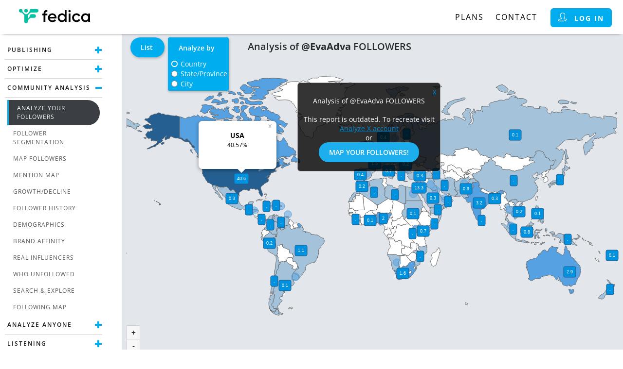

--- FILE ---
content_type: text/html; charset=utf-8
request_url: https://fedica.com/!EvaAdva
body_size: 49758
content:


<!doctype html>
<html xmlns="http://www.w3.org/1999/xhtml" dir="ltr" lang="en">
<head>


<meta property="og:image" content="https://s.fedica.com/c/images/static/brand.png" />

 <style>.container:before,.container:after,.row:before,.row:after,.nav:before,.nav:after,.panel-body:before{display:table;content:" ";}.container:after,.row:after,.nav:after,.panel-body:after{clear:both;}.col-md-2,.col-lg-4,.col-md-5,.col-md-10,.col-xs-12,.col-md-12{position:relative;min-height:1px;padding-right:15px;padding-left:15px;}.col-xs-12{float:left;width:100%;}@media(min-width:701px){.col-md-2,.col-md-5,.col-md-10,.col-md-12{float:left;}.rtl .col-md-2,.rtl .col-md-5,.rtl .col-md-10,.rtl .col-md-12{float:right;}.col-md-12{width:100%;}.col-md-10{width:83.33333333%;}.col-md-5{width:41.66666667%;}.col-md-2{width:16.66666667%;}}@media(min-width:1101px){.col-lg-4{float:left;}.col-lg-4{width:33.33333333%;}}.col-lg-4,.col-md-10,.col-md-12,.col-md-2,.col-md-5,.col-xs-12{position:relative;min-height:1px;padding-right:15px;padding-left:15px;}.row{margin-right:-15px;margin-left:-15px;}.img-responsive{margin-left:auto;margin-right:auto;display:block;max-width:100%;width:100%;height:auto;}body{display:flex;flex-direction:column;min-width:320px;}html,body{margin:0 auto;padding:0;font-size:14px;text-align:center;color:#1a1a1a;min-height:200px;height:100%;}input,select{padding:3px;}input[type=time]{padding:initial;}input[type="radio"],.twhsplugin input[type="radio"]{cursor:pointer;width:1em;height:1em;}input[type="radio"]:checked{appearance:none;-webkit-appearance:none;border-radius:50%;background:#00aeef;border:2px solid #FFF;box-shadow:0 0 0 1px #00aeef;}select,input[type="number"],input[type="text"],input[type="password"],input[type="email"],input[type=time],textarea{min-height:35px;border:1px solid #ddd;border-radius:4px;}select[multiple="multiple"]{height:inherit;}@supports not selector(::-webkit-scrollbar){*{scrollbar-width:thin;scrollbar-color:#0083d7 #cfcfcf;}}*::-webkit-scrollbar{width:8px;height:8px;}*::-webkit-scrollbar-track{border-radius:8px;background-color:#eee;border:1px solid #cfcfcf;}*::-webkit-scrollbar-thumb{border-radius:8px;background-color:#0083d7;}.toggle{margin:4px 4px 4px 0;position:relative;display:inline-block;width:46px;height:22px;}.rtl .toggle{margin-left:4px;margin-right:inherit;}.toggle input{appearance:none;-webkit-appearance:none;width:0;height:0;padding:0!important;}.toggle>span{position:absolute;cursor:pointer;top:0;left:0;right:0;bottom:0;background-color:#d7d7d7;-webkit-transition:.3s;transition:.3s;border-radius:24px;box-shadow:1px 1px 3px rgb(0 0 0 / 30%);}.toggle>span:before{position:absolute;content:"";height:18px;width:18px;left:3px;bottom:2px;background-color:white;border-radius:50%;-webkit-transition:.3s;transition:.3s;}.rtl .toggle>span:before{right:3px;left:auto;}.disabled .toggle>span:before{background-color:#f1f1f1;}.toggle>input:disabled ~ span:before{background-color:#eee;}.toggle>input:checked ~ span{background-color:#00aeef;box-shadow:2px 2px 5px rgb(0 0 0 / 30%);}.toggle>input:checked.disabled ~ span{background-color:#B7B7B7;cursor:not-allowed;}.toggle>input:checked ~ span:before{-webkit-transform:translateX(22px);-ms-transform:translateX(22px);transform:translateX(22px);}.rtl .toggle>input:checked ~ span:before{-webkit-transform:translateX(-22px);-ms-transform:translateX(-22px);transform:translateX(-22px);}.toggleRadio{display:flex;justify-content:center;user-select:none;}.toggleRadio span{margin:3px 0;vertical-align:top;padding:5px 20px;font-size:15px;font-weight:600;display:inline-block;background-color:transparent;border:1px solid #08c;color:#08c;border-radius:0 25px 25px 0;text-align:center;cursor:pointer;}.rtl .toggleRadio span{border-radius:25px 0 0 25px;}.toggleRadio span:hover,.toggleRadio input:checked ~ span{text-decoration:none;border:1px solid #0083d7;background-color:#0083d7;color:#fff;}.toggleRadio div:first-child span{border-radius:25px 0 0 25px;}.rtl .toggleRadio div:first-child span{border-radius:0 25px 25px 0;}.toggleRadio input{display:none;}.rfloat{float:right;}.rtl .rfloat{float:left;}.lfloat{float:left;}.rtl .lfloat{float:right;}.ralign{text-align:right;}.rtl .ralign{text-align:left;}.lalign{text-align:left;}.rtl .lalign{text-align:right;}.calign,.rtl .calign{text-align:center;}.centerinpage-vertical{display:flex;flex-direction:column;justify-content:center;width:100%;}.centerinpage,.rtl .centerinpage{text-align:center;}.centerinpage>div{display:inline-block;}.dashoutside .dashcard.centerBigContent{min-width:50%;margin-bottom:100px;}.relative{position:relative;}.rtl td,.rtl th,.rtl div{text-align:right;}th{text-align:left;}div{-webkit-backface-visibility:hidden;display:block;}*{-webkit-box-sizing:border-box;-moz-box-sizing:border-box;box-sizing:border-box;}:after,:before{-webkit-box-sizing:border-box;-moz-box-sizing:border-box;box-sizing:border-box;}::-webkit-input-placeholder{color:#c4c5c6;font-style:italic;}::-moz-placeholder{color:#c4c5c6;font-style:italic;}:-ms-input-placeholder{color:#c4c5c6;font-style:italic;}@media screen and /*!*/(-webkit-min-device-pixel-ratio:0){::i-block-chrome,.radiof{background-color:#444;}}fieldset{border:0 none;}table{border-collapse:collapse;}a,.simlink{color:#08c;text-decoration:none;}a:hover,.simlink:hover{text-decoration:underline;}.simlink{cursor:pointer;}a img{border:0;}a.inactive{pointer-events:none;cursor:default;}h1{margin:0;font-weight:bold;font-size:24px;}h1,h2,h3,h4{color:#1a1a1a;letter-spacing:1px;}.rtl h1,.rtl h2,.rtl h3,.rtl h4,.rtl .homeContent h1,.rtl .homeContent h2,.rtl .homeContent h3,.rtl .homeContent h4{letter-spacing:0;}h4{font-weight:bold;font-size:18px;}h1 span,h4 span{font-weight:normal;font-size:26px;}h2{font-size:22px;margin-bottom:0;}.lbutton,.lbutton:hover{text-decoration:none;}.lbutton:hover{text-decoration:none;}.disabled,.disabled:hover,.disabled:active{background-color:#E5E5E5;color:#828282!important;border-color:#AAA!important;background-image:-webkit-linear-gradient(top,#f2f2f2,#E5E5E5);background-image:linear-gradient(#f2f2f2,#E5E5E5);pointer-events:none;cursor:default;}.panel-body a.btn-info,.panel-body a.btn-sm{font-weight:normal;}.panel-body a.btn-info:hover{color:#FF0;}.panel-heading{background-color:#13578A;color:#fff;border-top-left-radius:3px;border-top-right-radius:3px;padding:10px 15px;letter-spacing:2px;font-size:18px;font-weight:600;}.rtl .panel-heading{letter-spacing:0;}.panel-heading .btn a{color:#fff;}.panel-heading .btn-default{color:#fff;border-color:#fff;}.panel-heading .btn-default:hover{border-color:none;}.panel-heading.cols>div{display:flex;align-items:center;}.panel-heading .helpq{color:#fff;border-color:#fff;}.panel-heading .helpq:hover{border-color:transparent;}.panel-body{padding:0;background-color:#f3fcfa;}.panel-body a.btn:hover{text-decoration:none;}.panel-body a{color:#08c;text-decoration:none;}.panel-body a.upgrade-btn,.panel-body .btn-info{color:#fff;}.panel-body a:hover{color:#08c;text-decoration:underline;}.panel-content{padding:10px;}.panel-heading .icon-btn:hover{background:#999;}:focus{outline:none;}.flexbreak{flex-basis:100%;height:0;background:none!important;padding:0!important;}.cols{display:flex;justify-content:space-between;}.twocols{display:flex;flex-wrap:wrap;}.twocols>div{width:50%;}.modal-popup{z-index:9999999;position:fixed;bottom:0;top:0;width:100%;background-color:rgba(0,0,0,0.4);display:flex;justify-content:center;align-items:center;left:0;}.modal-popup>div{max-width:100%;background:#fff;border-radius:10px;box-shadow:rgba(0,0,0,0.5) 2px 5px 8px;max-height:100%;overflow:auto;}:root:has(.modal-popup:not(.hiddenPanel)){overflow:hidden;scrollbar-gutter:stable;}.errorwindow{z-index:9999999;position:fixed;bottom:0;top:70px;width:100%;background-color:rgba(0,0,0,0.4);display:flex;justify-content:center;align-items:center;}.errorwindow .modal-dialog-title{text-align:right;padding:2px 10px 4px 10px;border-radius:10px 10px 0 0;}.errorwindow>div{min-width:250px;font-size:13px;max-width:100%;min-height:100px;background:#fff;border-radius:10px;box-shadow:rgba(0,0,0,0.5) 2px 5px 8px;}.errorwindow>div>div{padding:20px;padding-top:5px;}.errorwindow button{margin-bottom:20px;}@media only screen and /*!*/(max-width :1100px){.panel-heading{font-size:14px;padding:10px 8px;}}div.premium{font-size:16px;font-weight:500;text-align:left;color:#1a1a1a;min-height:450px;width:100%;}.premium table,.premium div.table{font-size:14px;}.hiddenPanel{display:none!important;}.invisiblePanel{visibility:hidden;}.lazyimage{background-image:none!important;}.paragraph{white-space:pre-wrap;}.btn{-khtml-user-select:none;-moz-user-select:none;-ms-user-select:none;user-select:none;-webkit-appearance:none;border:1px solid transparent;cursor:pointer;display:inline-block;font-size:14px;padding:10px 20px;font-weight:600;margin-bottom:0;text-align:center;vertical-align:middle;white-space:nowrap;text-decoration:none;border-radius:25px;}.btn-info,.paybutton,#navButton,.startButton{background-color:#00aeef;border:1px solid transparent;color:#fff;margin:0 3px;display:inline-block;}.btn-info:hover,.paybutton:hover,#navButton:hover,.startButton:hover{text-decoration:none;background-color:#0083d7;}.btn-login{border:1px solid #00aeef!important;margin:0 3px;display:inline-block;font-weight:bold;padding:1px 15px!important;color:white!important;background-color:#00aeef;border-radius:6px;}.btn-login:hover{background-color:#00aeef;background-color:#0083d7;color:white!important;text-decoration:none;border:1px solid white!important;}.icon-login{filter:grayscale(1) brightness(100);}.btn-text-white{color:white!important;}.btn-default{background-color:transparent;border:1px solid #08c;color:#08c;margin:0 3px;}.btn-default:hover{text-decoration:none;border:1px solid #0083d7;background-color:#0083d7;color:#fff;}.btn-default:disabled,.btn-default:disabled:hover{border-color:#999;color:#999;background-color:#fff;cursor:not-allowed;}.pos-btn,.upgrade-btn,.neg-btn{color:#fff;text-transform:uppercase;}.upgrade-btn{letter-spacing:2px;}.rtl .upgrade-btn{letter-spacing:0;}.btn-remove{border-radius:50%;background:#bd1d26;width:20px;height:20px;position:relative;cursor:pointer;}.btn-remove:before{background:#fff;margin:auto 4px;height:4px;border-radius:1px;}.btn-remove:before,.btn-remove:after{content:'';position:absolute;top:0;left:0;right:0;bottom:0;}.btn-add{border-radius:50%;background:#fff;width:20px;height:20px;position:relative;cursor:pointer;border:1px solid #0083d7;}.btn-add:before,.btn-add:after{content:'';position:absolute;top:2px;left:2px;right:2px;bottom:2px;background:#00aeef;margin:auto;border-radius:1px;}.btn-add:before{width:2px;}.btn-add:after{height:2px;}.btn-add:hover{background:#0083d7;border-color:#0083d7;}.btn-add:hover:before,.btn-add:hover:after{background:#fff;}.disabled .btn-add{color:#aaa;}.disabled .btn-add:before,.disabled .btn-add:after{background-color:#aaa;}.plans .btn-info,.upgrade-btn,.upgrade-btn-info,.pos-btn{background:#1DAEED;color:white;border-radius:30px;}.neg-btn,a.neg-btn{border:1px solid #dd242e;color:#dd242e;}.neg-btn:hover{background-color:#dd242e;background:-webkit-linear-gradient(#dd242e,#a80009);background:linear-gradient(#dd242e,#a80009);}.plans .btn-info:hover,.upgrade-btn:hover,.upgrade-btn-info:hover,.pos-btn:hover{text-decoration:none;background-color:#0083d7;}.upgrade-btn-info{border:1px solid transparent;text-transform:uppercase;color:#fff;letter-spacing:3px;}.btn-lg{font-size:18px;line-height:1.33;padding:8px 16px;}.btn-sm{padding:3px 12px;text-decoration:none;}.btn-long{padding-left:25px;padding-right:25px;text-transform:uppercase;letter-spacing:2px;}a.startButton{color:#fff;letter-spacing:3px;font-size:14px;display:inline-block;border-radius:2px;border:1px solid transparent;white-space:normal;}a.startButton .start-text{display:inline-block;}.rtl a.startButton{letter-spacing:0;}a.startButton:hover{text-decoration:none;}#navButton{cursor:pointer;left:8px;height:36px;width:36px;display:none;padding:0;border-top:1px solid transparent;border-radius:2px;margin:0 7px;}.cls-btn,.rtl .cls-btn{box-sizing:content-box;width:18px;height:18px;padding:0!important;line-height:18px;font-size:11px!important;font-weight:bold;text-align:center;letter-spacing:0;}.wrapper{position:relative;flex-grow:1;display:flex;}#topbg{left:0;width:100%;min-height:70px;top:0;margin-top:0;z-index:996;text-align:left;background-color:white;position:fixed;-webkit-box-shadow:0 4px 6px -6px #222;-moz-box-shadow:0 4px 6px -6px #222;box-shadow:0 4px 6px -6px #222;display:flex;align-items:center;justify-content:space-between;}.rtl #topbg{text-align:right;}.topMenu a,.topMenu>div{margin-right:20px;display:inline-block;height:100%;padding:22px 0 20px 0;font-size:16px;border-bottom:3px solid transparent;color:black;}.rtl .topMenu a,.rtl .topMenu>div{margin-left:20px;margin-right:auto;letter-spacing:0;}.topMenu a:hover,.topMenu>div:hover{border-bottom:3px solid #00aeef;text-decoration:none;}.topMenu a,.topMenu>div,.topribbon .btn{text-transform:uppercase;letter-spacing:2px;}.topribbon .btn{padding:6px 12px;}.top-menu-dropdown{position:relative;display:inline-block;cursor:pointer;}.top-menu-dropdown .smicon{padding:6px;width:36px;height:36px;margin-right:7px;}.rtl .top-menu-dropdown .smicon{margin-left:7px;}.top-menu-dropdown .smicon.yticon{padding:6px 4px;}.top-menu-dropdown .smicon.pinicon{background-size:36px;}.top-menu-dropdown .smicon i{height:24px;width:24px;}.top-menu-dropdown .smicon.yticon{margin:0 7px 4px 3px;}.top-menu-dropdown .smicon.yticon i{height:20px;width:28px;margin:0;}.top-menu-dropdown .smicon.twicon{padding:5px 8px;}.top-menu-dropdown .smicon.twicon i{width:20px;height:20px;}.top-menu-dropdown .smicon.pficon{padding:0;}.top-menu-dropdown .smicon.pficon i{height:100%;width:100%;}.top-menu-dropdown-content{display:none;position:absolute;left:0;background-color:#f9f9f9;min-width:200px;box-shadow:0 8px 16px 0 rgba(0,0,0,0.2);z-index:120;top:67px;text-align:left;border-bottom-left-radius:10px;border-bottom-right-radius:10px;}.top-menu-dropdown-content a{color:black;padding:4px 12px;text-decoration:none;display:block;width:100%;border-bottom:1px solid #E0E0E0;text-transform:inherit;line-height:36px;}.top-menu-dropdown-content a:last-child,.top-menu-dropdown-content a:last-child:hover{border:none;}.top-menu-dropdown-content a:hover{background-color:#f1f1f1;border-bottom:1px solid #E0E0E0;}.top-menu-dropdown:hover .top-menu-dropdown-content{transition:.3s;display:block;}.top-menu-dropdown:hover .top-menu-dropbtn{background-color:transparent;}.logon{padding:0 10px;border:1px solid transparent;}.icon-s{display:inline-block;}.icon-container{display:inline-block;}.logon .icon-container{margin:0 10px 0 0;padding:7px 5px 7px 0;}.rtl .logon .icon-container{border-right:none;border-left:1px solid #0079C4;margin:0 0 0 10px;padding:7px 0 7px 5px;}.topleftLogo{margin-left:30px;display:inline-block;vertical-align:top;z-index:106;}.rtl .topleftLogo{margin-right:50px;margin-left:0;}.topleftLogo img{width:164px;height:44px;}#langMenu{bottom:50px;position:absolute;visibility:hidden;top:auto;padding:4px 7px 4px 0;box-shadow:rgb(0 0 0 / 20%) 0 0 15px,rgb(0 0 0 / 15%) 0 0 3px 1px;background-color:#26282b;}.rtl #langMenu{right:auto;}#langMenu .selected{background-color:#5A5A5A;font-weight:bold;}#langMenu a{padding:3px 20px;display:block;color:#fff;text-decoration:none;}#langMenu a:hover{text-decoration:underline;}.toast{display:inline-block;top:auto;right:auto;width:auto!important;z-index:200;position:absolute;text-align:left!important;border-radius:6px;background-color:rgba(0,131,215,0.8);top:70px;padding:10px 20px 20px 20px;color:#fff;min-width:15em;max-width:500px;text-align:left;border:1px solid rgba(255,255,255,0.5);box-shadow:0 1px 8px rgba(0,0,0,0.5);}.toastparent{position:absolute;top:0;height:100%;width:100%;bottom:0;display:flex;justify-content:center;align-items:center;background-color:rgba(128,128,128,0.4);overflow-y:auto;}.toastparent .toast{position:static;}.fineprint{font-size:11px;}.whitelabel{display:none;}.greeting{display:inline-block;color:black;line-height:28px;vertical-align:top;letter-spacing:2px;margin-right:10px;max-width:500px;overflow:hidden;white-space:nowrap;vertical-align:middle;}.rtl .greeting{letter-spacing:0;margin-right:auto;margin-left:10px;}.topribbon{margin:0 20px;}.secondribbon{text-align:right;display:inline-block;z-index:104;margin-left:20px;margin-top:18px;}.rtl .secondribbon{text-align:left;margin-right:20px;margin-left:auto;}.topMenu{display:inline-block;}.app .topMenu,.app #paidplanslnk,.app #paidmsglnk,.app #upgradelearn,.app #payButtons{display:none!important;}.app #topbg{min-height:50px;}.app .infoContainer,.app .fullContent,.app .dashboard-wrapper{padding-top:50px;}.app #cover,.app .map_wrapper,.app .errorwindow{top:50px;}.icon-login{display:inline-block;margin-bottom:-1px;width:18px;height:18px;}.bottomPanel{padding:15px 0 9px 0;bottom:0;width:100%;z-index:4;text-align:left;text-transform:uppercase;position:relative;display:flex;flex-flow:row wrap;color:white;background-color:#3F4B60;}.bottomPanel>div:first-child{flex:1 0 0;white-space:nowrap;order:1;}.bottomPanel>div:nth-child(2){flex:1 0 0;white-space:nowrap;order:2;}.bottomPanel>div:nth-child(3){flex:1 100%;order:3;display:flex;}.bottomPanel>div:nth-child(3)>div{flex:1;white-space:nowrap;}.nav{text-align:left;display:inline-block;}.nav a,.termscont a,.bottomPanel .nav div{color:#9ea3ab;margin-left:10px;}.nav a:hover{color:#fff;text-decoration:none;}.rtl .nav{text-align:right;margin-right:20px;}.bottomPanel .nav div{display:inline-block;}.bottomPanel a,.bottomPanel .nav div{font-size:16px;padding-right:5px;top:10px;color:#BBB;text-decoration:none;letter-spacing:2px;}.rtl .bottomPanel a,.rtl .bottomPanel .nav div{letter-spacing:0;}.bottomPanel a:hover,.bottomPanel .nav div:hover{color:#FFF;}.cright{display:inline-block;padding:0 20px;text-align:center;color:#585c62;letter-spacing:2px;}.termscont{display:inline-block;flex:1 0 0;}.termscont a{font-size:12px;white-space:nowrap;}.rtl .termscont a{margin-right:10px;margin-left:0;}.cright .company{color:#bd1d26;}.rtl .cright{letter-spacing:0;text-align:center;left:7px;right:auto;}.cright,.cright a{font-size:14px;flex-grow:1;}td.cright a{font-size:10px;}.host{text-align:right;margin:0 5px;}.rtl .host{text-align:left;}.host a{font-size:8px;}#cover{background-color:rgba(0,0,0,0.4);position:absolute;bottom:0;right:0;left:0;z-index:995;display:none;}#sharePanel{z-index:103;height:27px;text-align:right;vertical-align:middle;}#sharePanel>div{display:inline-block;margin:0 5px;font-size:13px;}.rtl #sharePanel{text-align:left;}#sharePanel table{margin-left:auto;margin-right:auto;}#sharePanel td{padding:1px 2px 0 2px;}.fedica-footer{background-color:#3F4B60;padding:15px 0 9px 0;bottom:0;width:100%;z-index:4;text-align:left;text-transform:uppercase;position:relative;display:flex;flex-flow:row wrap;color:white;}.fedica-footer a{color:white;font-size:15px;}.fedica-footer .fedica-footer-contents{display:flex;vertical-align:middle;text-align:center;margin:0 auto;flex-direction:column;width:85%;}.fedica-footer .fedica-footer-contents .fedica-footer-first-row{width:100%;display:flex;flex-direction:row;flex-wrap:wrap;}.fedica-footer .fedica-footer-contents .foot-first-row{display:flex;justify-content:space-between;width:100%;flex-wrap:wrap;}.fedica-footer .fedica-footer-contents .fedica-footer-first-row .fedica-footer-company-logo{background-image:url("data:image/svg+xml,%3Csvg xmlns='http://www.w3.org/2000/svg' xmlns:xlink='http://www.w3.org/1999/xlink' viewBox='0 0 323.12 86.59'%3E%3Cdefs%3E%3Cstyle%3E.cls-1%7Bfill:none;clip-rule:evenodd;%7D.cls-2%7Bclip-path:url(%23clip-path);%7D.cls-3%7Bfill:url(%23linear-gradient);%7D.cls-4%7Bfill:%23fff;%7D%3C/style%3E%3CclipPath id='clip-path'%3E%3Cpath class='cls-1' d='M46.44,14.62a7.15,7.15,0,1,1-7.14,7.15,7.15,7.15,0,0,1,7.14-7.15m7.15,39.7,5-5a7.28,7.28,0,0,0,2.18-4.48,13,13,0,0,0,.09-1.58A7.14,7.14,0,0,1,68,36.15H78.73a7.15,7.15,0,1,1,0,14.29H67.9a11.35,11.35,0,0,0-1.54.08,7.35,7.35,0,0,0-4.45,2.19l-6.06,6a7.39,7.39,0,0,0-2.18,4.45c-.05.4-.07.81-.08,1.21v.4a7.15,7.15,0,1,1-14.29,0V43.22a12.56,12.56,0,0,0-.08-1.5A7.35,7.35,0,0,0,37,37.24L31,31.18A7.35,7.35,0,0,0,26.49,29a15.39,15.39,0,0,0-1.57-.08,7.15,7.15,0,1,1,7.14-7.07,13.25,13.25,0,0,0,.09,1.54,7.28,7.28,0,0,0,2.18,4.45l6.05,6.06a7.32,7.32,0,0,0,4.45,2.17,13.34,13.34,0,0,0,3.22,0,7.39,7.39,0,0,0,4.45-2.18l6.06-6.06a7.33,7.33,0,0,0,2.18-4.47,11.36,11.36,0,0,0,.09-1.59A7.15,7.15,0,0,1,68,14.62H89.5a7.15,7.15,0,0,1,0,14.29H67.9a10.93,10.93,0,0,0-1.51.09,7.33,7.33,0,0,0-4.48,2.18l-6.06,6.06a7.39,7.39,0,0,0-2.18,4.48,11.11,11.11,0,0,0-.08,1.41Z'/%3E%3C/clipPath%3E%3ClinearGradient id='linear-gradient' x1='-10' y1='43.3' x2='124.41' y2='43.3' gradientTransform='translate(38.54 -25.98) rotate(37.8)' gradientUnits='userSpaceOnUse'%3E%3Cstop offset='0' stop-color='%2301be9e'/%3E%3Cstop offset='0.6' stop-color='%2301c4a4'/%3E%3Cstop offset='1' stop-color='%2300ccac'/%3E%3C/linearGradient%3E%3C/defs%3E%3Ctitle%3ELogo.White%3C/title%3E%3Cg id='Logo'%3E%3Cg class='cls-2'%3E%3Crect class='cls-3' x='8.48' y='-3.53' width='97.46' height='93.65' transform='translate(-14.53 44.15) rotate(-37.8)'/%3E%3C/g%3E%3Cpath class='cls-4' d='M279.71,57.83a11,11,0,0,0,15.28,0A10.55,10.55,0,0,0,298,50.09,10.58,10.58,0,0,0,295,42.34a11,11,0,0,0-15.28,0,10.58,10.58,0,0,0-3,7.75,10.55,10.55,0,0,0,3,7.74M298,33.18h7.3V67H298V62.13q-4.12,5.74-11.84,5.75a15.88,15.88,0,0,1-11.91-5.18,17.58,17.58,0,0,1-4.93-12.61,17.56,17.56,0,0,1,4.93-12.65A15.91,15.91,0,0,1,286.2,32.3q7.71,0,11.84,5.68Zm-47.49,34.7a17.51,17.51,0,0,1-17.86-17.79A17.44,17.44,0,0,1,250.55,32.3a17.63,17.63,0,0,1,9,2.36A15.31,15.31,0,0,1,265.63,41l-6.29,3.66a8.6,8.6,0,0,0-3.48-3.83,10.38,10.38,0,0,0-5.38-1.38,10.06,10.06,0,0,0-7.47,3,10.34,10.34,0,0,0-3,7.58,10.3,10.3,0,0,0,3,7.57,10.07,10.07,0,0,0,7.47,3.05,10.42,10.42,0,0,0,5.38-1.42,9.28,9.28,0,0,0,3.62-3.79l6.29,3.58a16.09,16.09,0,0,1-6.22,6.43A17.54,17.54,0,0,1,250.55,67.88ZM218.82,67V33.18h7.31V67Zm6.94-40.28a4.67,4.67,0,0,1-7.95-3.29,4.56,4.56,0,0,1,1.35-3.28,4.67,4.67,0,0,1,6.63,0,4.64,4.64,0,0,1,0,6.57Zm-41.1,31.11a11,11,0,0,0,15.29,0,10.55,10.55,0,0,0,3-7.74,10.57,10.57,0,0,0-3-7.75,11,11,0,0,0-15.29,0,10.57,10.57,0,0,0-3,7.75A10.55,10.55,0,0,0,184.66,57.83ZM203,19.65h7.31V67H203V62.13q-4.12,5.74-11.84,5.75a15.86,15.86,0,0,1-11.9-5.18,17.59,17.59,0,0,1-4.94-12.61,17.57,17.57,0,0,1,4.94-12.65,15.89,15.89,0,0,1,11.9-5.14q7.72,0,11.84,5.68Zm-60.48,27.6H162.4A9.75,9.75,0,0,0,159,41a9.89,9.89,0,0,0-6.26-2.09A10.24,10.24,0,0,0,146,41.16,10.08,10.08,0,0,0,142.51,47.25Zm.07,6a9.29,9.29,0,0,0,3.72,5.92,12,12,0,0,0,7.11,2.06q5.82,0,8.72-4.19l6,3.52q-5,7.37-14.81,7.37-8.25,0-13.33-5a17.23,17.23,0,0,1-5.07-12.75,17.45,17.45,0,0,1,5-12.69,17.25,17.25,0,0,1,12.86-5.1A15.79,15.79,0,0,1,165,37.51a18.05,18.05,0,0,1,4.77,12.65,22.65,22.65,0,0,1-.27,3Zm-10-27.4q-8-.74-8,6.7v.68h8v7h-8V67h-7.31V40.21h-5.14v-7h5.14V32.5q0-7,3.89-10.59t11.4-3.14Z'/%3E%3C/g%3E%3C/svg%3E");height:40px;width:150px;background-repeat:no-repeat;}.fedica-footer .fedica-footer-first-row .fedica-footer-first-row-middle{max-width:60%;display:flex;justify-content:space-evenly;align-items:center;}.fedica-footer .fedica-footer-first-row .fedica-footer-first-row-right{min-width:273px;display:flex;justify-content:flex-end;align-items:center;margin-left:auto;}.rtl .fedica-footer .fedica-footer-first-row .fedica-footer-first-row-right{margin-right:auto;margin-left:0;}.fedica-footer .fedica-footer-first-row .apps-badge{width:150px;min-width:150px;margin:0 10px;}.fedica-footer .fedica-footer-first-row .apps-badge img{width:100%;}.fedica-footer .fedica-footer-first-row .termscont{display:flex;width:70%;justify-content:flex-end;}.fedica-footer .footer-hr{width:100%;margin:20px 0;border:1px solid dimgray;}.fedica-footer .fedica-footer-first-row .fedica-footer-copyright{display:flex;width:25%;justify-content:flex-start;}.fedica-footer .fedica-footer-first-row .fedica-footer-first-row-middle a{margin-right:33px;}.rtl .fedica-footer .fedica-footer-first-row .fedica-footer-first-row-middle a{margin-left:33px;margin-right:0;}.fedica-footer .fedica-footer-first-row .fedica-footer-first-row-middle div{color:white;font-size:15px;}.fedica-footer .fedica-footer-contents .fedica-footer-bottom-hr{width:100%;margin:14px 0;}#youtubebutton{background-color:#f00;color:#fff;padding:6px 10px;text-transform:initial;vertical-align:top;border-radius:10px;cursor:pointer;font-size:11px;height:32px;}#youtubebutton span,.twitterButton span,#sfb{display:inline-block;line-height:20px;}.rtl #youtubebutton{display:none;}#sfb{width:110px;height:32px;padding:6px;background-color:#1877f2;overflow:hidden;margin-top:1px;vertical-align:top;cursor:pointer;border-radius:10px;text-align:left;height:32px;}#sfb svg{width:16px;margin-left:7px;margin-right:1px;margin-top:2px;}#sfb>span{font-family:Helvetica,Arial,sans-serif;font-size:11px;display:inline-block;line-height:20px;vertical-align:top;color:#fff;text-transform:none;cursor:pointer;}#sfb>span:nth-child(2){font-weight:bold;}#sfb iframe{width:90px;}.twitterButton,.rtl .twitterButton{min-width:71px;padding:6px 10px;background:#000;border-radius:10px;color:#fff!important;text-transform:initial;vertical-align:top;text-align:center;font-size:13px;}.twitterButton i{width:16px;height:16px;}.twitterButton span{margin-left:5px;}.rtl .twitterButton span{margin-right:5px;margin-left:initial;}.twitterButton:hover{background:#202020;cursor:pointer;}.fedica-footer-first-row-right div{margin-left:10px;}#langsel,.mapButton{-webkit-touch-callout:none;-webkit-user-select:none;-khtml-user-select:none;-moz-user-select:none;-ms-user-select:none;user-select:none;}#content_wrapper{padding-left:15px;padding-right:15px;}.rtl #content_wrapper{padding-right:15px;}.infoContainer,.fullContent,.popupcontainer{padding-top:70px;flex:1;}.popupcontainer{padding-left:20px;padding-right:20px;}.fullContent{display:flex;}.fullContent>div{flex:1;}.dashboard-wrapper{padding-top:70px;display:table;width:100%;flex:1;}.smicons,.rtl div.smicons{padding-top:3px;text-align:left;vertical-align:top;display:inline-block;max-width:220px;}.leftHeader{text-align:right;}.table{width:100%;margin-bottom:20px;}.table .theader>div,.table thead>tr>th,.table>tbody>tr>th,.table tfoot>tr>th,.table thead>tr>td,.table tbody>tr>td,.table tfoot>tr>td,.table>div>div{padding:10px;line-height:1.428571429;vertical-align:top;}.table thead>tr>th{vertical-align:bottom;}.table caption+thead tr:first-child th,.table colgroup+thead tr:first-child th,.table thead:first-child tr:first-child th,.table caption+thead tr:first-child td,.table colgroup+thead tr:first-child td,.table thead:first-child tr:first-child td{border-top:0;color:#3b3e43;}.table thead td,.table .theader div,.table thead th{font-weight:bold;}div.table{display:table;border-spacing:0;}.table .theader{padding:0;}div.table .theader div{display:table-cell;}div.table>div{display:table-row;}div.table>div>div{display:table-cell;}.table-striped thead>tr>th,.table-striped tbody>tr>th,.table-striped tfoot>tr>th,.table-striped thead>tr>td,.table-striped tbody>tr>td,.table-striped tfoot>tr>td{border-top:1px solid #fff;}.table-cnt{border-top:1px solid #dfe0e4;}.table-alt2 thead,.theader,.table-alt2 thead th{background-color:#f3fcfa;}.table-alt2>tbody>tr:nth-child(odd),.table-alt2>div:nth-child(odd){background-color:#fff;}.table-alt2>tbody>tr:nth-child(even),.table-alt2>div:nth-child(even){background-color:#f3fcfa;}.table-alt tbody>tr>td{border-top:0;vertical-align:middle;}.table-alt,div.table-alt{border-collapse:separate;border-spacing:0 15px;}.table-alt thead,.theader,.table-alt thead th{background:none;font-weight:600;}.table-alt tbody tr>td,.table-alt>div>div{padding:20px 10px;}.table-alt tr>td:first-child,.table-alt>div>div:first-child{border-radius:10px 0 0 10px;}.table-alt tr>td:last-child,.table-alt>div>div:last-child{border-radius:0 10px 10px 0;}.table-alt>tbody>tr,.table-alt>div:not(:first-child){background-color:#fff;box-shadow:rgba(0,0,0,0.1) 0 2px 5px;border-radius:10px;}.table-alt thead>tr>th,.table-alt thead>tr>td,.table-alt>div:first-child>div{padding:0 10px;}.staticContent ul,.star ul{list-style:none;padding:0;padding-left:20px;}.staticContent ul li,.star ul li{position:relative;}.staticContent ul>li:before,#navbar>ul>li>ul>li>ul>li:before,.star ul li:before,.historyCont ul>li:before,.arrow-list ul>li:before{position:absolute;left:-1.5em;margin-right:8px;text-align:center;}#navbar>ul>li>ul>li>ul>li:before{padding:4px;}.staticContent ul,.star ul{list-style:none;padding:0;padding-left:20px;}.dashinside h1,.staticContent h1,.infograph h1{margin:20px 0;text-transform:uppercase;font-size:20px;font-weight:600;}.infograph,.dashinside,.dashinside2{padding:10px 0;}.form-group{padding-top:5px;padding-bottom:5px;}.container{padding-right:15px;padding-left:15px;margin-right:auto;margin-left:auto;max-width:1400px;}.active a:hover{box-shadow:none;}.panel{margin-bottom:20px;border-radius:4px 4px 4px 4px;}.infoContainer,.fullContent{text-align:left;background-color:White;color:#1a1a1a;}.rtl .infoContainer,.rtl .fullContent{text-align:right;}.infoContainer td,.fullContent th,.widgetDashboard td{color:#1a1a1a;}#navbar{width:220px;}#content_wrapper{margin-left:220px;position:relative;}.bottomtooltip{position:relative;}.tooltip2Container{display:inline-block;vertical-align:top;}.tooltip2,.rtl .tooltip2,.tooltip4,.rtl .tooltip4{position:relative;border:1px solid #626569;display:inline-block;color:#626569;border-radius:50%;width:16px;height:16px;vertical-align:middle;cursor:pointer;font-size:11px;line-height:16px;text-align:center;-khtml-user-select:none;-moz-user-select:none;-ms-user-select:none;user-select:none;letter-spacing:0;}.tooltip2:hover,.tooltip4:hover{background-color:#0083d7;color:#fff;}.bottomtooltip .tooltip2,.rtl .bottomtooltip .tooltip2{position:inherit;}.tooltip2 .tooltiptext{visibility:hidden;white-space:pre;text-align:left;background-color:black;color:#fff;padding:15px;border-radius:6px;position:absolute;z-index:99;}.bottomtooltip .tooltip2 .tooltiptext{left:0;right:0;top:25px;white-space:pre-wrap;}.rtl .bottomtooltip .tooltip2 .tooltiptext{text-align:right;}.tooltip-right{top:-5px;left:125%;}.tooltip2 .tooltip-left{top:-5px;right:125%;text-align:right;}.rtl .tooltip2 .tooltip-right{left:auto;right:125%;text-align:right;}.rtl .tooltip2 .tooltip-left{right:auto;left:2em;text-align:left;}.bottomtooltip .tooltip2Container::after{visibility:hidden;content:"";position:absolute;top:22px;width:5px;height:5px;display:block;margin-top:-7px;margin-left:2px;border-width:5px;border-style:solid;z-index:1;border-color:transparent transparent #555 transparent;}.tooltip2:hover .tooltiptext,.bottomtooltip .tooltip2Container:hover::after,.bottomtooltip .tooltip2Container:hover .tooltiptext{visibility:visible;}.tooltip-right::after{content:"";position:absolute;top:1.3em;right:100%;margin-top:-5px;margin-left:2px;max-height:10px;border-width:5px;border-style:solid;border-color:transparent #555 transparent transparent;}.rtl .tooltip-right::after{left:100%;right:auto;margin-right:2px;margin-left:auto;border-color:transparent transparent transparent #555;}.tooltip-left::after{content:"";position:absolute;top:1.3em;right:100%;margin-top:-5px;max-height:10px;border-width:5px;border-style:solid;left:100%;border-color:transparent transparent transparent #555;}.rtl .tooltip-left::after{right:auto;left:-10px;margin-right:2px;margin-left:auto;border-style:solid;border-color:transparent #555 transparent transparent;}.tooltip4>div{min-width:200px;padding:20px;color:#fff;background-color:#0083d7;font-weight:normal;font-size:13px;border-radius:8px;position:absolute;z-index:99999999;box-sizing:border-box;box-shadow:0 1px 8px rgba(0,0,0,0.5);display:none;top:28px;left:50%;transform:translate(-50%,0);text-align:left;}.tooltip4:hover>div{display:block;}.tooltip4>div>i{position:absolute;bottom:100%;left:50%;margin-left:-12px;width:24px;height:12px;overflow:hidden;}.tooltip4>div>i::after{content:'';position:absolute;width:12px;height:12px;left:50%;transform:translate(-50%,50%) rotate(45deg);background-color:#0083d7;box-shadow:0 1px 8px rgba(0,0,0,0.5);}.bigtooltip{position:relative;}.bigtooltip .tooltip4{position:static;}.bigtooltip .tooltip4>div{width:100%;}.bigtooltip .tooltip4 i{display:none;}.tooltip4>div.left{top:50%;left:100%;margin-left:15px;transform:translate(0,-50%);visibility:hidden;opacity:0;transition:opacity .8s;min-height:100px;}.tooltip4>div.left>i{left:auto;margin-left:auto;width:12px;height:24px;margin-top:-12px;top:50%;right:100%;}.tooltip4>div.left>i::after{left:0;top:50%;transform:translate(50%,-50%) rotate(-45deg);}.rtl .tooltip4>div,.rtl .tooltip4>div .smicons{text-align:right!important;}.rtl .tooltip4>div.left{right:100%;left:0;margin-left:0;margin-right:15px;transform:translate(0,-50%);}.rtl .tooltip4>div.left>i{left:100%;margin-left:0;margin-right:auto;right:auto;}.rtl .tooltip4>div.left>i::after{transform:translate(-50%,-50%) rotate(-45deg);}.tooltip4:hover>div.left{visibility:visible;opacity:1;}.tooltip4>div.right{top:50%;left:auto;right:100%;margin-right:10px;transform:translate(0,-50%);visibility:hidden;opacity:0;transition:opacity .8s;min-height:100px;}.tooltip4>div.right>i{margin-left:auto;width:15px;height:24px;margin-top:-12px;top:50%;right:-9px;}.tooltip4>div.right>i::after{left:0;top:50%;transform:translateY(-50%) rotate(-45deg);box-shadow:none;}.rtl .tooltip4>div.right{right:auto;left:100%;margin-right:0;margin-left:10px;}.rtl .tooltip4>div.right>i{right:auto;margin-right:0;margin-left:-12px;left:0;}.rtl .tooltip4>div.right>i::after{transform:translate(50%,-50%) rotate(-45deg);}.tooltip4:hover>div.right{visibility:visible;opacity:1;}.tooltip4.rightaligned>div{right:-12px;transform:none;left:auto;top:24px;}.tooltip4.rightaligned>div>i{left:auto;}.rtl .tooltip4.rightaligned>div{left:-12px;right:auto;}.rtl .tooltip4>div>i{right:auto;left:18px;}.embeddedContainer{position:relative;width:100%;padding-top:56.25%;}.embeddedDashboardVideo{position:absolute;top:0;left:0;bottom:0;right:0;width:100%;height:100%;}.embeddedContainer img{position:absolute;top:0;left:0;bottom:0;right:0;width:100%;height:100%;}.screenshots{margin-top:40px;padding:0 20px;text-align:center;max-height:calc(100%+250px);overflow:hidden;}.adaptivecols{display:flex;flex-wrap:wrap;}.adaptivecols>div{width:50%;}.staticContentImages{display:flex;flex-wrap:wrap;}.staticContentImages>div:first-child{flex:1;min-width:500px;}.staticContentImages .screenshots{top:20px;text-align:center;min-width:600px;}.staticContentImages .screenshots img{max-width:500px;max-height:600px;}.plan1Signup a{min-width:4em;}.billingselection>div{max-width:470px;margin:0 auto;min-height:60px;}.billingselection input[type=radio]:not(old){opacity:0;}.billingselection input[type=radio]:not(old){width:15px;margin:0;padding:0;font-size:1em;}.billingselection input[type=radio]:not(old)+label{display:inline-block;vertical-align:bottom;border:1px solid #aaa;border-radius:2px;box-shadow:-1px -1px 4px 1px #CCC;padding:10px;min-width:40%;font-weight:normal;text-align:center;margin-left:-5px;margin-top:10px;cursor:pointer;background:#ebebeb;background:-webkit-linear-gradient(#fff,#ebebeb);background:linear-gradient(#fff,#ebebeb);border:1px solid #b5b5b5;}.billingselection input[type=radio]:not(old):hover+label{background:#d7d7d7;background:-webkit-linear-gradient(#fff,#d7d7d7);background:linear-gradient(#fff,#d7d7d7);}.billingselection input[type=radio]:not(old):checked+label{color:#fff;background:#015e94;-webkit-filter:none;filter:none;background:-webkit-linear-gradient(#0078d7,#006cc2);background:linear-gradient(#0078d7,#006cc2);border-radius:2px;border:1px solid #0062a8;border:.1rem solid #0062a8;box-shadow:inset 0 .1rem 0 rgba(255,255,255,.2);}.monthlyselected .plansannual{display:none;}.monthlyselected .plansmonthly{display:block;}.error,.field-validation-error,.validation-summary-errors{font-size:12px;}.error,.error2{color:Red;}@media only screen and /*!*/(max-width :1400px){.container{width:100%;}}@media only screen and /*!*/(max-width :1100px){.adaptivecols>div{width:initial;}.dashboard-wrapper{display:inherit;}.bottomPanel .nav a,.termscont a{font-size:10px;letter-spacing:0;}.rtl .bottomPanel .nav a,.rtl .bottomPanel .nav div{letter-spacing:0;}#content_wrapper,.infoContainer{margin-top:0;}#content_wrapper.rtl #content_wrapper{padding-left:10px;padding-right:10px;}#content_wrapper{left:0;margin-left:0;}.upgrade-btn-info,.upgrade-btn{letter-spacing:inherit;}.screenshots{padding:20px;}.staticContentImages .screenshots img{width:100%;max-height:none;}.staticContentImages{padding-left:10px;padding-right:0;}.rtl .staticContentImages{padding-left:0;}.rtl div.topribbon{margin-left:45px;}.logon .icon-container{padding:2px 5px 4px 0;}.rtl .logon .icon-container{padding:2px 0 4px 5px;}.topMenu{height:auto;margin-top:5px;}.topMenu a,.topMenu>div{font-size:12px;}#navButton{display:inline-block;top:36px;}.rtl #navButton{top:18px;}.premium h1,.datestamp{margin:0 0 20px 0;}.topleftLogo{margin-top:5px;margin-left:10px;}.rtl .topleftLogo{margin-left:0;margin-right:10px;}.freeSignup a,.plan1Signup a{letter-spacing:0;}.tooltip2 .tooltiptext{white-space:normal;min-width:200px;}.plans .tooltip2 .tooltiptext{white-space:pre-line;}#searchexplore{width:70%;content:url(https://s.fedica.com/c/3.0.10556.0/images/search-and-explore-mobile.png);}.fedica-footer .fedica-container{width:95%!important;}.fedica-footer .fedica-footer-first-row .fedica-footer-copyright{font-size:10px;}.fedica-footer .fedica-footer-contents{width:100%;padding:0 30px;}}@media only screen and /*!*/(max-width :1030px){.fedica-footer .fedica-footer-contents .fedica-footer-first-row .fedica-footer-company-logo{display:none;}.greeting{display:none;}}@media only screen and /*!*/(max-width :778px){.topMenu a,.topMenu>div{font-size:12px;text-transform:none;letter-spacing:0;}.fedica-footer .fedica-footer-first-row .fedica-footer-first-row-middle{max-width:100%;flex-wrap:wrap;margin-bottom:10px;}}@media only screen and /*!*/(max-width :700px){.top-menu-dropdown-content{top:31px;}body:not(.app) .topleftLogo img{width:97px;height:26px;}.dashinside h1,.staticContent h1,.infograph h1{font-size:16px;padding:0 10px;}h1 span,h4 span{font-size:18px;}.screenshots{padding:0;}.bottomPanel>div:first-child{flex:1 100%;white-space:nowrap;order:1;}.bottomPanel>div:nth-child(2){flex:1 0 0;white-space:nowrap;order:3;}.bottomPanel>div:nth-child(3){flex:1 0 0;order:2;white-space:nowrap;display:flex;}.cright{display:none;}.nav{margin-bottom:10px;}.bottomPanel .nav a,.termscont a,.bottomPanel .nav div{text-transform:none;letter-spacing:0;}#cover{top:70px;bottom:0;}#content_wrapper,.infoContainer{padding-left:3px;padding-right:0;}.rtl #content_wrapper{padding-left:0;padding-right:3px;}#login{text-transform:none;letter-spacing:0;margin-right:0;}.topribbon,.rtl div.topribbon{margin-left:10px;margin-right:10px;}.topMenu a,.topMenu>div,.rtl .topMenu a,.rtl .topMenu>div{padding:4px 6px;margin-right:0;margin-left:0;}.notmobile{display:none;}#accountsel.notmobile{display:inline-block;}.plan1Signup a{min-width:3em;}.btn-lg{font-size:14px;}.infoContainer{padding:70px 0 60px 0;}.loggedin .cright{display:none;}span.mnth{font-size:12px;vertical-align:baseline;}h1{font-size:18px;}div.premium{font-size:14px;}h2,h3,h4,.dem-container h2{font-size:15px;}a.startButton{font-weight:normal;font-size:12px;letter-spacing:0;text-transform:none;}a.startButton .start-text{width:auto;padding-top:10px;}a.startButton .icon-divider{float:right;}.rtl a.startButton .start-text{padding-top:10px;}.rtl a.startButton .icon-divider{float:left;}.fullContent{width:100%;}.fedica-footer .fedica-footer-contents .fedica-footer-first-row .fedica-footer-company-logo,.fedica-footer .fedica-footer-first-row .fedica-footer-copyright{display:none;}.fedica-footer .fedica-footer-first-row .termscont{width:50%;}.fedica-footer .fedica-footer-first-row .fedica-footer-first-row-right{display:flex;justify-content:flex-end;min-width:unset;}.fedica-footer #youtubebutton{display:none;}.termscont a{font-size:14px;}.top-menu-dropdown-content{min-width:180px;}.fedica-footer .fedica-footer-contents .foot-first-row{display:contents;}.fedica-footer .footer-hr{display:none;}.staticContentImages .screenshots{min-width:100%;}}@media only screen and /*!*/(max-width :500px){.btn-sm{padding:6px;}.tooltip2 .tooltiptext{min-width:300px;}.top-menu-dropdown-content{min-width:150px;top:28px;}#namechange{padding:20px;font-size:1.2em;}#namechange span{font-size:1.4em;}#namechange a{padding:15px 20px;}.topMenu{margin-top:5px;}#topbg{align-items:center;min-height:70px;padding-top:30px;}.app #topbg{padding-top:0;}.topMenu,.rtl .topMenu{position:absolute;width:100%;right:0;top:0;text-align:center;}#accountsel a{height:25px!important;}.app #accountsel a{height:40px!important;}#accountsel a img{height:25px;width:25px;}.app #accountsel a img{height:40px;width:40px;}.staticContentImages>div:first-child{min-width:initial;}}@media only screen and /*!*/(max-width :450px){.btn{padding:10px 18px;}.btn-sm{padding:6px;}.topribbon .btn{text-transform:none;letter-spacing:0;}.panel-heading .btn{float:none;margin-top:10px;}#langMenu{right:20px;}.rtl #langMenu{left:20px;}.tooltip2Container{margin:0!important;}.bottomtooltip .tooltip2Container{display:inline-block;}.tooltip2 .tooltiptext{min-width:350px;}#sharePanel #youtubebutton{display:none;}.cright,.host{display:none;}.fedica-footer{padding:10px 0;}.fedica-footer .fedica-footer-first-row .fedica-footer-first-row-middle{text-transform:capitalize;}.termscont a{font-size:9px;}.fedica-footer .fedica-footer-first-row .fedica-footer-first-row-middle a{margin-right:16px;}.rtl .fedica-footer .fedica-footer-first-row .fedica-footer-first-row-middle a{margin-left:16px;margin-right:0;}.fedica-footer .fedica-footer-first-row .termscont{width:40%;}}@media only screen and /*!*/(max-width :373px){.btn{padding:8px 7px;font-size:13px;}.btn-sm{padding:2px 6px;}.topribbon .btn{padding:5px 6px;}.rtl .bottomPanel a{padding-right:0;margin-left:7px;}.table thead>tr>th,.table tbody>tr>th,.table tfoot>tr>th,.table thead>tr>td,.table tbody>tr>td,.table tfoot>tr>td{padding:5px 2px;}.tooltip2 .tooltiptext{min-width:280px;}.fedica-footer .fedica-footer-contents{padding:10px;}}@media print{.fedica-footer{display:none;}#topbg{position:static;}.topribbon{display:none;}}.icon-btn{border-radius:50%;padding:5px;cursor:pointer;display:inline-block;text-align:center;}.icon-btn>.dotsMenu{width:22px;}.icon-btn>span{width:24px;height:24px;display:block;}.icon-btn:hover{background-color:#eee;}.icon-btn.disabled,.disabled.icon-btn:hover{background:#fff;filter:grayscale(100%) opacity(0.5);cursor:default;}.icon-dot{display:inline-block;vertical-align:middle;width:5px;height:5px;background-color:#3B3E43;border:1px solid #fff;border-radius:50%;box-shadow:0 0 0 2px #3b3e43;}#navButton{background-image:url("data:image/svg+xml,%3Csvg xmlns='http://www.w3.org/2000/svg' height='24' width='24'%3E%3Cpath d='M3 18v-2h18v2Zm0-5v-2h18v2Zm0-5V6h18v2Z' fill='%23FFFFFF'/%3E%3C/svg%3E");background-position:1px 1px;background-size:32px;}.icon-myaccount,.icon-login{background-image:url("data:image/svg+xml,%3Csvg width='18' height='18' viewBox='0 0 18 18' fill='none' xmlns='http://www.w3.org/2000/svg'%3E%3Cpath d='M1.12445 17.9985C0.826229 17.9985 .540213 17.88 .329338 17.6689C0.118462 17.4579 0 17.1716 0 16.8731V15.1842C0 14.5599 1.12445 14.0587 1.12445 14.0587L6.05779 11.7262C4.48356 10.4627 3.92735 7.97477 3.92735 6.74805V3.93596C3.92735 2.07376 6.50382 0 8.98436 0C11.4649 0 14.0377 2.07376 14.0377 3.93596V6.74952C14.0377 8.10003 13.5129 10.5099 11.9552 11.7374L15.0032 13.1674L14.3338 14.1181L11.4852 12.7593C11.3102 12.6787 11.1588 12.5545 11.0456 12.3986C10.9323 12.2427 10.861 12.0602 10.8384 11.8688C10.8159 11.6773 10.8428 11.4833 10.9167 11.3053C10.9905 11.1272 11.1088 10.9712 11.2603 10.8521C12.4649 9.90147 12.9147 7.83069 12.9147 6.74879V3.93669C12.9147 2.73624 10.8907 1.12542 8.98436 1.12542C7.09303 1.12542 5.05029 2.761 5.05029 3.93669V6.74952C5.05029 7.84793 5.59378 9.91192 6.76021 10.8505C6.90959 10.9705 7.02587 11.1268 7.09801 11.3044C7.17015 11.482 7.19574 11.6751 7.17238 11.8654C7.14903 12.0557 7.07751 12.2369 6.96457 12.3917C6.85163 12.5466 6.70103 12.6701 6.52707 12.7503L1.59373 15.0821C1.45673 15.1266 1.33741 15.2135 1.25304 15.3303C1.16868 15.4471 1.12364 15.5878 1.12445 15.7319V16.8746H11.4394L12.3525 18L1.12445 17.9985ZM14.285 17.7734L12.2993 15.7837C12.1939 15.6783 12.1346 15.5354 12.1346 15.3863C12.1345 15.2372 12.1936 15.0942 12.2989 14.9887C12.4041 14.8832 12.547 14.824 12.6959 14.8239C12.8449 14.8239 12.9877 14.883 13.0931 14.9883L14.5864 16.4844L16.9852 12.8141C17.0299 12.7534 17.0862 12.7024 17.1509 12.6639C17.2156 12.6255 17.2874 12.6006 17.3619 12.5904C17.4365 12.5802 17.5123 12.5852 17.5849 12.6049C17.6575 12.6246 17.7254 12.6586 17.7846 12.7051C17.8439 12.7515 17.8931 12.8094 17.9296 12.8752C17.9661 12.9411 17.9889 13.0137 17.9969 13.0885C18.0048 13.1634 17.9977 13.2391 17.9758 13.3112C17.954 13.3833 17.9179 13.4502 17.8698 13.5081L15.1973 17.5926C15.1618 17.6778 15.1059 17.7529 15.0345 17.8113C14.9631 17.8697 14.8784 17.9096 14.7879 17.9275C14.6974 17.9453 14.6039 17.9407 14.5157 17.9138C14.4275 17.8869 14.3472 17.8387 14.282 17.7734H14.285Z' fill='%233B3E43'/%3E%3C/svg%3E%0A");}.icon-rss,.rsspipeline,.pipelineIcon1.pipelineIcon1{display:inline-block;width:20px!important;height:20px;background-color:#EA7819;border-radius:3px;background-image:url("data:image/svg+xml,%3Csvg xmlns='http://www.w3.org/2000/svg' height='20' width='20'%3E%3Cpath d='M4.5 17q-.625 0-1.062-.438Q3 16.125 3 15.5t.438-1.062Q3.875 14 4.5 14t1.062.438Q6 14.875 6 15.5t-.438 1.062Q5.125 17 4.5 17ZM15 17q0-2.479-.948-4.667-.948-2.187-2.573-3.812T7.667 5.948Q5.479 5 3 5V3q2.896 0 5.448 1.104 2.552 1.104 4.448 3 1.896 1.896 3 4.448Q17 14.104 17 17Zm-5 0q0-2.917-2.042-4.958Q5.917 10 3 10V8q1.875 0 3.51.708 1.636.709 2.855 1.927 1.218 1.219 1.927 2.855Q12 15.125 12 17Z' fill='%23FFFFFF'/%3E%3C/svg%3E");}.icon-down,.dropdownThumb{background:url("data:image/svg+xml,%3Csvg xmlns='http://www.w3.org/2000/svg' height='20' width='20'%3E%3Cpath d='m10 13.062-5-5L6.062 7 10 10.938 13.938 7 15 8.062Z' fill='%23FFFFFF'/%3E%3C/svg%3E");}.icon-plus,#navbar>ul>li>div>div>div{background-image:url("data:image/svg+xml,%3Csvg xmlns='http://www.w3.org/2000/svg' width='14' height='14'%3E%3Cpath style='fill:%2300AEEF;stroke:none;' d='M5 0L5 5L0 5L0 9L5 9L5 14L9 14L9 9L14 9L14 5L9 5L9 0L5 0z'/%3E%3C/svg%3E%0A");}#youtubebutton span:before{content:'';display:inline-block;width:28px;height:20px;margin-right:6px;vertical-align:middle;}#youtubebutton span:before,.yticon i{background-image:url("data:image/svg+xml,%3Csvg version='1.1' viewBox='11 45 235 165' xmlns='http://www.w3.org/2000/svg' xmlns:svg='http://www.w3.org/2000/svg'%3E%3Cdefs id='defs6'%3E%3CclipPath clipPathUnits='userSpaceOnUse'%3E%3Cpath d='M 0,192 H 192 V 0 H 0 Z'/%3E%3C/clipPath%3E%3C/defs%3E%3Cg groupmode='layer' label='yt_icon_rgb' transform='matrix(1.3333333,0,0,-1.3333333,0,256)'%3E%3Cg%3E%3Cg clip-path='url(%23clipPath16)'%3E%3Cg transform='translate(180.3223,138.6372)'%3E%3Cpath d='m 0,0 c -2.024,7.622 -7.987,13.624 -15.561,15.661 -13.724,3.702 -68.761,3.702 -68.761,3.702 0,0 -55.037,0 -68.762,-3.702 -7.573,-2.037 -13.537,-8.039 -15.561,-15.661 -3.677,-13.814 -3.677,-42.637 -3.677,-42.637 0,0 0,-28.822 3.677,-42.638 2.024,-7.621 7.988,-13.623 15.561,-15.661 13.725,-3.701 68.762,-3.701 68.762,-3.701 0,0 55.037,0 68.761,3.701 7.574,2.038 13.537,8.04 15.561,15.661 3.678,13.816 3.678,42.638 3.678,42.638 0,0 0,28.823 -3.678,42.637' style='fill:%23ffffff;fill-opacity:1;fill-rule:nonzero;stroke:none'/%3E%3C/g%3E%3Cg transform='translate(78,69.8311)'%3E%3Cpath d='M 0,0 46,26.168 0,52.338 Z' style='fill:%23ff0000;fill-opacity:1;fill-rule:nonzero;stroke:none' /%3E%3C/g%3E%3C/g%3E%3C/g%3E%3C/g%3E%3C/svg%3E%0A");}.contact_address{background-image:url("data:image/svg+xml,%3Csvg xmlns='http://www.w3.org/2000/svg' height='40' width='40' viewBox='6 3 40 40' %3E%3Cpath d='M20 19.708q1.25 0 2.146-.896.896-.895.896-2.145t-.896-2.146q-.896-.896-2.146-.896t-2.146.896q-.896.896-.896 2.146t.896 2.145q.896.896 2.146.896Zm0 16.959q-6.708-5.709-10.021-10.605Q6.667 21.167 6.667 17q0-6.25 4.021-9.958Q14.708 3.333 20 3.333t9.312 3.709Q33.333 10.75 33.333 17q0 4.167-3.312 9.062Q26.708 30.958 20 36.667Z' fill='%23DD242E'/%3E%3C/svg%3E");}.icon-bubble,.about-principle ol>li:before{background-image:url("data:image/svg+xml,%3Csvg width='32' height='39' viewBox='0 0 32 39' fill='none' xmlns='http://www.w3.org/2000/svg'%3E%3Cpath d='M32 16C32 24.8366 24.8366 32 16 32C15.4942 32 15.4938 32.0459 15 32C14.1454 31.9205 15.7692 37 16 38.5C15.1363 38.2777 8 32.8 7 32C2 28 .5 23.5 0 16C0 7.16344 7.16344 0 16 0C24.8366 0 32 7.16344 32 16Z' fill='%23293034'/%3E%3C/svg%3E%0A");}.icon-arrow:before,.checkm:before,.staticContent ul>li:before,#navbar>ul>li>ul>li>ul>li:before,.star ul li:before,.historyCont ul>li:before,.arrow-list ul>li:before,.homebucket ul>li:before{content:'→';width:18px;height:5px;display:inline-block;color:#999;font-style:normal;font-weight:600;}.rtl .icon-arrow:before,.rtl .staticContent ul>li:before,.rtl #navbar>ul>li>ul>li>ul>li:before,.rtl .star ul li:before,.rtl .homebucket ul>li:before,.rtl .historyCont ul>li:before,.rtl .arrow-list ul>li:before{left:auto;right:-2em;transform:rotate(180deg) translate(0,-25px);}.scheduleupgrade{background:url(https://s.fedica.com/c/3.0.10556.0/images/dashboard/BestTimesToTweet-Vertical.png) no-repeat;}.pini div{background:url(https://s.fedica.com/c/3.0.10556.0/images/icons.png);}.map-pin{background:url(https://s.fedica.com/c/3.0.10556.0/images/widget.png);}.about-header{background:url(https://s.fedica.com/c/3.0.10556.0/images/about-header.jpg) no-repeat;}.contact-map{background:url(https://s.fedica.com/c/3.0.10556.0/images/map.png);}.home-img{background-color:#222325;background-image:url(https://s.fedica.com/c/3.0.10556.0/images/map.svg);background-repeat:no-repeat;background-position:-50px -43px;}.plans-header{background:url(https://s.fedica.com/c/3.0.10556.0/images/plans-header.jpg) no-repeat;}.solution-img{background:url(https://s.fedica.com/c/3.0.10556.0/images/solution.png) no-repeat;}.solution-icon .solution-img{background-image:url(https://s.fedica.com/c/3.0.10556.0/images/solution-icons.png);background-repeat:no-repeat;}.user-login-content .login-image{background-image:url(https://s.fedica.com/c/3.0.10556.0/images/login-info.svg);}.tiktokplugin .user-login-content .login-image{background-image:url(https://s.fedica.com/c/3.0.10556.0/images/tiktok-app-intro.png);}@media only screen and /*!*/(max-width :930px){.user-login-content .login-image{background-image:url(https://s.fedica.com/c/3.0.10556.0/images/login-info-mobile.svg);}}#pwdshow>span:first-child{background-image:url("data:image/svg+xml,%3Csvg xmlns='http://www.w3.org/2000/svg' height='20' viewBox='0 96 960 960' width='20'%3E%3Cpath d='M480 744q70 0 119-49t49-119q0-70-49-119t-119-49q-70 0-119 49t-49 119q0 70 49 119t119 49Zm0-72q-40 0-68-28t-28-68q0-40 28-68t68-28q40 0 68 28t28 68q0 40-28 68t-68 28Zm0 192q-142.596 0-259.798-78.5T48 576q55-131 172.202-209.5T480 288q142.596 0 259.798 78.5T912 576q-55 131-172.202 209.5T480 864Zm0-288Zm0 216q112 0 207-58t146-158q-51-100-146-158t-207-58q-112 0-207 58T127 576q51 100 146 158t207 58Z'/%3E%3C/svg%3E");}#pwdshow>span:nth-child(2){background-image:url("data:image/svg+xml,%3Csvg xmlns='http://www.w3.org/2000/svg' height='20' viewBox='0 96 960 960' width='20'%3E%3Cpath d='m637 631-62-62q4-38-23-65.5T487 480l-62-62q13-5 27-7.5t28-2.5q70 0 119 49t49 119q0 14-2.5 28t-8.5 27Zm133 133-52-52q36-28 65.5-61.5T833 576q-49-101-144.5-158.5T480 360q-26 0-51 3t-49 10l-58-58q38-15 77.5-21t80.5-6q143 0 261.5 77.5T912 576q-22 57-58.5 103.5T770 764Zm-2 202L638 836q-38 14-77.5 21t-80.5 7q-143 0-261.5-77.5T48 576q22-57 58-104t84-85L90 287l51-51 678 679-51 51ZM241 439q-35 28-65 61.5T127 576q49 101 144.5 158.5T480 792q26 0 51-3.5t50-9.5l-45-45q-14 5-28 7.5t-28 2.5q-70 0-119-49t-49-119q0-14 3.5-28t6.5-28l-81-81Zm287 89Zm-96 96Z'/%3E%3C/svg%3E");}.fedica-bulletpoints-icon-green,.fedica-checklist>li::before{background-image:url("data:image/svg+xml,%3C%3Fxml version='1.0' encoding='utf-8'%3F%3E%3C!-- Generator:Adobe Illustrator 22.0.0,SVG Export Plug-In . SVG Version:6.00 Build 0) --%3E%3Csvg version='1.1' id='Layer_1' xmlns='http://www.w3.org/2000/svg' xmlns:xlink='http://www.w3.org/1999/xlink' x='0px' y='0px' viewBox='0 0 30.2 30.2' style='enable-background:new 0 0 30.2 30.2;' xml:space='preserve'%3E%3Cstyle type='text/css'%3E .st0%7Bclip-path:url(%23SVGID_2_);%7D .st1%7Bopacity:.2;fill:%2332BDA2;enable-background:new;%7D .st2%7Bfill:none;stroke:%2332BDA2;stroke-width:1.5417;stroke-linecap:round;stroke-linejoin:round;%7D%0A%3C/style%3E%3Cg%3E%3Cdefs%3E%3Crect id='SVGID_1_' x='-3.4' y='-3.4' width='37' height='37'/%3E%3C/defs%3E%3CclipPath id='SVGID_2_'%3E%3Cuse xlink:href='%23SVGID_1_' style='overflow:visible;'/%3E%3C/clipPath%3E%3Cg class='st0'%3E%3Cpath class='st1' d='M15.1,29C22.8,29,29,22.8,29,15.1c0-7.7-6.2-13.9-13.9-13.9C7.5,1.2,1.2,7.5,1.2,15.1 C1.2,22.8,7.5,29,15.1,29z'/%3E%3Cpath class='st2' d='M9.3,16.3l3.5,3.5l8.1-8.1'/%3E%3Cpath class='st2' d='M15.1,29C22.8,29,29,22.8,29,15.1c0-7.7-6.2-13.9-13.9-13.9C7.5,1.2,1.2,7.5,1.2,15.1 C1.2,22.8,7.5,29,15.1,29z'/%3E%3C/g%3E%3C/g%3E%3C/svg%3E%0A");background-size:24px 20px;background-repeat:no-repeat;position:absolute;}.rtl .fedica-bulletpoints-icon-green{background-position:right;}.fedica-bulletpoints-icon-orange{background-image:url("data:image/svg+xml,%3Csvg width='20' height='20' viewBox='0 0 20 20' fill='none' xmlns='http://www.w3.org/2000/svg'%3E%3Cpath opacity='0.2' d='M10 19.0001C14.9706 19.0001 19 14.9707 19 10.0001C19 5.02956 14.9706 1.00012 10 1.00012C5.02944 1.00012 1 5.02956 1 10.0001C1 14.9707 5.02944 19.0001 10 19.0001Z' fill='%23FD7D23'/%3E%3Cpath d='M6.25 10.75L8.5 13L13.75 7.75' stroke='%23FD7D23' stroke-linecap='round' stroke-linejoin='round'/%3E%3Cpath d='M10 19.0001C14.9706 19.0001 19 14.9707 19 10.0001C19 5.02956 14.9706 1.00012 10 1.00012C5.02944 1.00012 1 5.02956 1 10.0001C1 14.9707 5.02944 19.0001 10 19.0001Z' stroke='%23FD7D23' stroke-linecap='round' stroke-linejoin='round'/%3E%3C/svg%3E%0A");background-size:24px 20px;background-repeat:no-repeat;position:absolute;}.fedica-tool-icon-direction{display:flex;background-size:40px 40px;background-repeat:no-repeat;background-image:url("data:image/svg+xml,%3Csvg width='36' height='36' viewBox='0 0 36 36' fill='none' xmlns='http://www.w3.org/2000/svg'%3E%3Ccircle cx='17.9162' cy='17.9161' r='16.9162' transform='rotate(-90 17.9162 17.9161)' stroke='%231DBC9D'/%3E%3Cpath d='M15.4023 11.6323L21.6888 17.9187L15.4023 24.2051' stroke='%231DBC9D' stroke-width='1.87957' stroke-linecap='round' stroke-linejoin='round'/%3E%3C/svg%3E%0A");}.fedica-tool-icon-direction-down-filled{display:flex;background-size:40px 40px;background-repeat:no-repeat;background-image:url("data:image/svg+xml,%3Csvg width='34' height='34' viewBox='0 0 34 34' fill='none' xmlns='http://www.w3.org/2000/svg'%3E%3Ccircle cx='16.9162' cy='16.9162' r='16.9162' fill='%231DBC9D'/%3E%3Cpath d='M23.2017 14.4015L16.9153 20.6879L10.6289 14.4015' stroke='white' stroke-width='1.87957' stroke-linecap='round' stroke-linejoin='round'/%3E%3C/svg%3E%0A");}.fedica-tool-icon-publishing{display:flex;background-size:55px 55px;background-repeat:no-repeat;height:55px;width:55px;background-image:url("data:image/svg+xml,%3Csvg width='56' height='56' viewBox='0 0 56 56' fill='none' xmlns='http://www.w3.org/2000/svg'%3E%3Cg clip-path='url(%23clip0_1_1459)'%3E%3Cpath d='M55.9893 1.05693C55.9808 .992399 55.971 .930299 55.9515 .86698C55.9308 .797574 55.9028 .734256 55.8712 .66972C55.8541 .634408 55.848 .596661 55.8273 .562567C55.8139 .540649 55.792 .526037 55.7762 .505337C55.736 .449324 55.6885 .400618 55.6386 .350694C55.5887 .30077 55.5387 .2545 55.4815 .214317C55.4608 .199705 55.4474 .179005 55.4267 .166828C55.3926 .146128 55.3549 .141258 55.3196 .12421C55.2526 .0913337 55.1868 .0633276 55.1162 .0426274C55.0565 .0267979 54.9981 .0182743 54.9372 .0109684C54.8654 .00244478 54.796 -0.00242584 54.7241 .00122713C54.6572 .00488009 54.5926 .0182743 54.5269 .0341038C54.4855 .0438451 54.4428 .0401921 54.4014 .054804L0.824575 18.3196C0.339948 18.4828 .00996318 18.9346 .000221929 19.4472C-0.00951932 19.9598 .302201 20.4238 .781957 20.6076L25.8133 30.2259L36.6298 55.2658C36.8234 55.7126 37.2642 56 37.7476 56C37.7683 56 37.7878 56 37.8084 55.9988C38.3162 55.9732 38.7533 55.6359 38.908 55.1525L55.9552 1.57566C55.9674 1.53791 55.9637 1.49894 55.971 1.45998C55.9856 1.39179 55.9966 1.32604 55.999 1.25663C56.0014 1.18844 55.9978 1.12391 55.9893 1.05693ZM4.79048 19.5385L50.2298 4.0475L26.4258 27.8515L4.79048 19.5385ZM37.5734 51.3108L28.1731 29.5489L52.1159 5.60488L37.5734 51.3108Z' fill='%23222222'/%3E%3Cpath d='M19.126 36.8743C18.6499 36.3982 17.8804 36.3982 17.4043 36.8743L0.357078 53.9215C-0.119026 54.3976 -0.119026 55.1671 .357078 55.6432C0.594521 55.8807 .906241 56 1.21796 56C1.52968 56 1.8414 55.8807 2.07884 55.6432L19.126 38.5961C19.6021 38.12 19.6021 37.3504 19.126 36.8743Z' fill='%23222222'/%3E%3Cpath d='M22.2752 45.3978L13.7516 53.9214C13.2755 54.3975 13.2755 55.1671 13.7516 55.6432C13.9891 55.8806 14.3008 56 14.6125 56C14.9242 56 15.2359 55.8806 15.4734 55.6432L23.997 47.1196C24.4731 46.6435 24.4731 45.874 23.997 45.3978C23.5209 44.9217 22.7513 44.9217 22.2752 45.3978Z' fill='%23222222'/%3E%3Cpath d='M1.21796 42.6058C1.52968 42.6058 1.8414 42.4865 2.07884 42.249L10.6024 33.7254C11.0785 33.2493 11.0785 32.4798 10.6024 32.0037C10.1263 31.5276 9.35677 31.5276 8.88067 32.0037L0.357078 40.5273C-0.119026 41.0034 -0.119026 41.7729 .357078 42.249C0.59452 42.4865 .90624 42.6058 1.21796 42.6058Z' fill='%23222222'/%3E%3C/g%3E%3Cdefs%3E%3CclipPath id='clip0_1_1459'%3E%3Crect width='56' height='56' fill='white'/%3E%3C/clipPath%3E%3C/defs%3E%3C/svg%3E%0A");}.fedica-tool-icon-engagement{display:flex;background-size:55px 55px;background-repeat:no-repeat;height:55px;width:55px;background-image:url("data:image/svg+xml,%3Csvg width='67' height='67' viewBox='0 0 67 67' fill='none' xmlns='http://www.w3.org/2000/svg'%3E%3Cg clip-path='url(%23clip0_1_1474)'%3E%3Cpath d='M63.913 64.3829H61.0429V22.7089C61.0429 20.7692 59.4647 19.1912 57.5251 19.1912H51.1099C49.1701 19.1912 47.5921 20.7693 47.5921 22.7089V64.3829H40.3043V41.5905C40.3043 39.6508 38.7263 38.0727 36.7865 38.0727H30.3713C28.4315 38.0727 26.8535 39.6509 26.8535 41.5905V64.3829H19.5657V52.5789C19.5657 50.6392 17.9875 49.0611 16.0479 49.0611H9.63255C7.69282 49.0611 6.11479 50.6393 6.11479 52.5789V64.3829H3.08984C2.36711 64.3829 1.78125 64.9688 1.78125 65.6915C1.78125 66.4143 2.36711 67.0001 3.08984 67.0001H63.913C64.6358 67.0001 65.2216 66.4143 65.2216 65.6915C65.2216 64.9688 64.6358 64.3829 63.913 64.3829ZM16.9482 64.3829H8.73185V52.5789C8.73185 52.0823 9.13581 51.6783 9.63242 51.6783H16.0477C16.5443 51.6783 16.9482 52.0823 16.9482 52.5789V64.3829ZM37.687 64.3829H29.4706V41.5905C29.4706 41.0939 29.8745 40.6899 30.3711 40.6899H36.7864C37.2829 40.6899 37.687 41.0939 37.687 41.5905V64.3829ZM58.4257 64.3829H50.2093V22.7089C50.2093 22.2123 50.6133 21.8083 51.1099 21.8083H57.5251C58.0217 21.8083 58.4257 22.2123 58.4257 22.7089V64.3829Z' fill='%23222222'/%3E%3Cpath d='M61.0379 1.37612C61.0562 1.019 60.9306 .655867 60.6579 .383156C60.3852 .110445 60.0221 -0.0153105 59.665 .00314063C59.6439 .00222461 59.6231 0 59.6016 0H51.6846C50.9619 0 50.376 .585857 50.376 1.30859C50.376 2.03133 50.9619 2.61719 51.6846 2.61719H56.5731L43.6368 15.5537L38.7583 10.6752C38.513 10.4299 38.1801 10.292 37.833 10.292C37.486 10.292 37.1531 10.4299 36.9077 10.6752L13.3833 34.1998C12.8722 34.7108 12.8722 35.5394 13.3833 36.0506C13.6388 36.3059 13.9737 36.4336 14.3086 36.4336C14.6434 36.4336 14.9784 36.3059 15.2339 36.0503L37.833 13.451L42.7115 18.3295C43.2225 18.8405 44.0511 18.8405 44.5622 18.3295L58.4239 4.46793V8.89229C58.4239 9.61502 59.0097 10.2009 59.7325 10.2009C60.4552 10.2009 61.0411 9.61502 61.0411 8.89229V1.43945C61.0411 1.41812 61.0388 1.39732 61.0379 1.37612Z' fill='%23222222'/%3E%3Cpath d='M9.89844 40.9995C10.6212 40.9995 11.207 40.4136 11.207 39.6909C11.207 38.9682 10.6212 38.3823 9.89844 38.3823C9.17572 38.3823 8.58984 38.9682 8.58984 39.6909C8.58984 40.4136 9.17572 40.9995 9.89844 40.9995Z' fill='%23222222'/%3E%3C/g%3E%3Cdefs%3E%3CclipPath id='clip0_1_1474'%3E%3Crect width='67' height='67' fill='white'/%3E%3C/clipPath%3E%3C/defs%3E%3C/svg%3E%0A");}.fedica-tool-icon-analyze{display:flex;background-size:55px 55px;background-repeat:no-repeat;height:55px;width:55px;background-image:url("data:image/svg+xml,%3Csvg width='71' height='71' viewBox='0 0 71 71' fill='none' xmlns='http://www.w3.org/2000/svg'%3E%3Cg clip-path='url(%23clip0_1_1491)'%3E%3Cpath d='M43.7833 41.4167H42.4817C41.9921 41.4176 41.5541 41.1121 41.3859 40.6523C41.2415 40.2736 41.0865 39.9032 40.9197 39.5364C40.7123 39.0903 40.8069 38.562 41.1563 38.2158L42.0841 37.2869C43.4613 35.8975 43.4588 33.6568 42.0781 32.2707L38.734 28.9266C37.3461 27.5468 35.1046 27.5468 33.7167 28.9266L32.789 29.8532C32.442 30.2012 31.9146 30.2957 31.4684 30.0898C31.1015 29.923 30.7312 29.768 30.3513 29.6165C29.8891 29.4495 29.5816 29.0099 29.5833 28.5184V27.2167C29.5833 25.2561 27.994 23.6667 26.0333 23.6667H21.3C19.3394 23.6667 17.75 25.2561 17.75 27.2167V28.5184C17.7509 29.008 17.4454 29.4459 16.9856 29.6141C16.6069 29.7585 16.2365 29.9135 15.8697 30.0804C15.4234 30.2867 14.8959 30.1922 14.5491 29.8437L13.6202 28.916C12.2324 27.5371 9.99177 27.5371 8.60402 28.916L5.25992 32.2707C3.88015 33.6586 3.88015 35.9001 5.25992 37.288L6.18647 38.2158C6.53585 38.562 6.63051 39.0903 6.42313 39.5364C6.25628 39.9032 6.10127 40.2736 5.95572 40.6534C5.78635 41.116 5.34423 41.4217 4.85167 41.4167H3.55C1.58936 41.4167 0 43.006 0 44.9667V49.7C0 51.6607 1.58936 53.25 3.55 53.25H4.85167C5.34127 53.2491 5.77925 53.5546 5.94743 54.0144C6.0918 54.3931 6.24682 54.7635 6.41367 55.1303C6.62105 55.5765 6.52638 56.1047 6.177 56.4509L5.24927 57.3799C3.87039 58.7676 3.87039 61.0082 5.24927 62.396L8.59337 65.7401C9.98127 67.1199 12.2228 67.1199 13.6107 65.7401L14.5384 64.8135C14.8854 64.4655 15.4128 64.371 15.859 64.5769C16.2259 64.7437 16.5962 64.8987 16.9761 65.0502C17.4407 65.2153 17.7509 65.6553 17.75 66.1483V67.45C17.75 69.4106 19.3394 71 21.3 71H26.0333C27.994 71 29.5833 69.4106 29.5833 67.45V66.1483C29.5824 65.6587 29.8879 65.2208 30.3478 65.0526C30.7264 64.9082 31.0968 64.7532 31.4636 64.5863C31.9099 64.38 32.4374 64.4745 32.7842 64.823L33.7132 65.7507C35.1028 67.1274 37.3429 67.1247 38.7293 65.7448L42.0734 62.4007C43.4532 61.0128 43.4532 58.7713 42.0734 57.3834L41.1469 56.4557C40.7975 56.1094 40.7028 55.5812 40.9102 55.1351C41.077 54.7682 41.2321 54.3978 41.3835 54.018C41.5505 53.5558 41.9901 53.2482 42.4817 53.25H43.7833C45.744 53.25 47.3333 51.6607 47.3333 49.7V44.9667C47.3333 43.006 45.744 41.4167 43.7833 41.4167ZM44.9667 49.7C44.9667 50.3535 44.4368 50.8834 43.7833 50.8834H42.4817C41.0106 50.8888 39.6942 51.7981 39.1683 53.1719C39.0429 53.5032 38.9073 53.8294 38.7613 54.1505C38.1529 55.4936 38.4351 57.0728 39.4713 58.1218L40.3966 59.0484C40.859 59.5101 40.8595 60.2595 40.3975 60.7219C40.3972 60.7222 40.3969 60.7225 40.3966 60.7228L37.0525 64.0669C36.5904 64.5288 35.8414 64.5288 35.3793 64.0669L34.4516 63.1403C33.403 62.1033 31.8232 61.8209 30.4803 62.4303C30.1596 62.5759 29.833 62.7119 29.504 62.8374C28.1312 63.3631 27.2226 64.6784 27.2167 66.1483V67.45C27.2167 68.1035 26.6868 68.6333 26.0333 68.6333H21.3C20.6465 68.6333 20.1167 68.1035 20.1167 67.45V66.1483C20.1112 64.6773 19.2019 63.3609 17.8281 62.835C17.4968 62.7096 17.1706 62.5739 16.8495 62.4279C15.5064 61.8199 13.9274 62.1022 12.8782 63.1379L11.9517 64.0633C11.4899 64.5257 10.7405 64.5261 10.2781 64.0642C10.2778 64.0639 10.2775 64.0636 10.2772 64.0633L6.93315 60.7228C6.47121 60.2607 6.47121 59.5116 6.93315 59.0495L7.8597 58.1218C8.89585 57.0728 9.17808 55.4936 8.5697 54.1505C8.42415 53.8299 8.28806 53.5033 8.16263 53.1743C7.63812 51.8 6.32255 50.8899 4.85167 50.8834H3.55C2.8965 50.8834 2.36667 50.3535 2.36667 49.7V44.9667C2.36667 44.3132 2.8965 43.7833 3.55 43.7833H4.85167C6.3227 43.7779 7.63916 42.8686 8.165 41.4948C8.29043 41.1635 8.42607 40.8373 8.57207 40.5162C9.18045 39.1731 8.89807 37.5939 7.86207 36.5449L6.93197 35.6184C6.46958 35.1566 6.46913 34.4072 6.93108 33.9448C6.93137 33.9445 6.93167 33.9442 6.93197 33.9439L10.2761 30.5998C10.7382 30.1379 11.4872 30.1379 11.9493 30.5998L12.877 31.5264C13.9256 32.5634 15.5054 32.8458 16.8483 32.2364C17.169 32.0908 17.4956 31.9548 17.8245 31.8293C19.1993 31.3053 20.11 29.9895 20.1167 28.5184V27.2167C20.1167 26.5632 20.6465 26.0334 21.3 26.0334H26.0333C26.6868 26.0334 27.2167 26.5632 27.2167 27.2167V28.5184C27.2221 29.9894 28.1314 31.3058 29.5052 31.8317C29.8366 31.9571 30.1627 32.0928 30.4838 32.2388C31.8268 32.8482 33.4065 32.5658 34.4551 31.5288L35.3817 30.6034C35.8455 30.1445 36.5922 30.1445 37.0561 30.6034L40.4002 33.9475C40.8621 34.4096 40.8621 35.1586 40.4002 35.6207L39.4736 36.5485C38.4376 37.5975 38.1552 39.1766 38.7636 40.5197C38.9092 40.8404 39.0453 41.167 39.1707 41.496C39.6964 42.8688 41.0117 43.7774 42.4817 43.7833H43.7833C44.4368 43.7833 44.9667 44.3132 44.9667 44.9667V49.7Z' fill='black'/%3E%3Cpath d='M34.2942 46.86C34.2824 46.576 34.2622 46.2932 34.2279 46.0116C34.1901 45.7086 34.1451 45.4081 34.0824 45.1134C34.041 44.9205 33.9865 44.73 33.9345 44.5383C33.8682 44.2946 33.7936 44.0543 33.7108 43.8177C33.6528 43.6532 33.5925 43.4899 33.5309 43.3278C33.3786 42.9488 33.2043 42.5789 33.0091 42.2202C32.9937 42.193 32.9842 42.1634 32.9689 42.1362C32.661 41.5883 32.3046 41.0689 31.9039 40.5848C31.8695 40.5422 31.8305 40.502 31.795 40.4606C31.6317 40.2677 31.4637 40.0807 31.2873 39.902C31.195 39.8062 31.098 39.7162 31.001 39.6239C30.8826 39.5139 30.7643 39.405 30.646 39.3009C30.5023 39.1762 30.3561 39.0555 30.207 38.9388L30.0129 38.7944C28.1818 37.4229 25.9555 36.6822 23.6679 36.6834C23.5495 36.6834 23.4312 36.7011 23.3129 36.7058C23.0608 36.7129 22.8076 36.7271 22.5532 36.7532C22.4194 36.7674 22.2845 36.7828 22.1508 36.8017C21.7651 36.8524 21.3822 36.924 21.0042 37.0159C15.3063 38.4882 11.8808 44.3011 13.3532 49.999C14.3235 53.7537 17.257 56.6848 21.0125 57.652C21.0314 57.652 21.0515 57.6579 21.0716 57.6627C21.4803 57.7646 21.8943 57.8437 22.3118 57.8993C22.5875 57.9337 22.8632 57.9408 23.1401 57.9538C23.3247 57.9632 23.4951 57.9905 23.688 57.9905C24.0252 57.9905 24.3755 57.968 24.7329 57.9325C24.7707 57.9325 24.8086 57.9218 24.8512 57.9171C25.1387 57.8851 25.4298 57.8425 25.7269 57.7834C25.8452 57.7609 25.9552 57.7313 26.0688 57.7053C26.2771 57.6568 26.4842 57.6059 26.6972 57.5432C26.8629 57.4935 27.0238 57.4355 27.1859 57.3787C27.348 57.3219 27.5161 57.2603 27.6841 57.1964C27.8521 57.1325 27.9929 57.0592 28.1456 56.9882C28.3444 56.8971 28.542 56.8071 28.7373 56.7006H28.7444C29.8487 56.1094 30.8687 55.3728 31.7772 54.5103C32.0226 54.2813 32.2361 54.0201 32.4115 53.734C33.3351 52.2534 33.9419 50.5974 34.1936 48.8705C34.2267 48.6421 34.2563 48.4137 34.2741 48.1806C34.2906 47.9664 34.3025 47.7534 34.3072 47.5404C34.3072 47.473 34.3167 47.4091 34.3167 47.3416C34.3179 47.1748 34.3013 47.0209 34.2942 46.86ZM31.9358 47.6351C31.9358 47.7333 31.9275 47.8315 31.9216 47.9286C31.9003 48.2149 31.8636 48.5013 31.8151 48.7889C31.3728 51.2491 29.8453 53.3792 27.6569 54.5872C27.5101 54.6641 27.3658 54.7363 27.2214 54.8026L27.1232 54.8499C26.4357 55.162 25.71 55.3816 24.9648 55.5031C24.9127 55.5114 24.8595 55.5208 24.8062 55.5279C24.6583 55.5492 24.5128 55.567 24.3684 55.58C24.1779 55.5966 23.9862 55.606 23.7909 55.6096C23.7081 55.6096 23.6264 55.6096 23.5436 55.6096C23.2636 55.6063 22.984 55.589 22.7058 55.5575L22.5638 55.541C22.2384 55.4984 21.9156 55.4376 21.597 55.3587C17.1651 54.2243 14.492 49.712 15.6262 45.2801C16.3757 42.3517 18.661 40.064 21.5887 39.3115V39.3104C22.2686 39.1389 22.9667 39.0513 23.6679 39.05C24.0061 39.0519 24.3441 39.0749 24.6796 39.1186C24.7695 39.1293 24.8583 39.1459 24.947 39.1589C25.2026 39.1991 25.4559 39.25 25.7056 39.3139C25.7872 39.3352 25.8689 39.3541 25.9493 39.3766C26.5786 39.5583 27.1843 39.8133 27.7539 40.1363C27.845 40.1896 27.9338 40.2452 28.0237 40.3008C28.2107 40.4191 28.3917 40.5375 28.5704 40.6724C28.6663 40.7422 28.7633 40.8108 28.8556 40.8854C29.0878 41.0709 29.3101 41.2683 29.5218 41.477C29.6058 41.5622 29.6827 41.6557 29.7644 41.7445C29.9005 41.8924 30.033 42.0439 30.1596 42.2036C30.2472 42.3137 30.3312 42.4273 30.414 42.542C30.5324 42.7124 30.6507 42.8899 30.7572 43.0698C30.8164 43.168 30.8755 43.2639 30.9359 43.3645C31.0885 43.6453 31.2245 43.935 31.343 44.2318C31.3903 44.3502 31.4305 44.4685 31.4731 44.5868C31.55 44.8046 31.6163 45.0247 31.6743 45.2471C31.7039 45.3655 31.737 45.4708 31.7619 45.5856C31.8309 45.9054 31.8811 46.229 31.9121 46.5547C31.9192 46.6411 31.9192 46.7287 31.9252 46.8151C31.9417 47.0872 31.9465 47.3606 31.9358 47.6351Z' fill='black'/%3E%3Cpath d='M67.4488 24.85H63.7273C63.231 24.855 62.7871 24.5425 62.6244 24.0737C62.2574 22.9746 61.8134 21.9025 61.2955 20.8657C61.0757 20.418 61.1673 19.8797 61.5227 19.5297L64.1615 16.8873C65.5466 15.5012 65.5466 13.255 64.1615 11.8688L59.13 6.84558C57.7439 5.46049 55.4976 5.46049 54.1115 6.84558L51.4739 9.48205C51.1243 9.83735 50.5868 9.92935 50.1391 9.71043C49.1022 9.18991 48.0298 8.7435 46.9299 8.37445C46.4592 8.21337 46.1444 7.76903 46.1489 7.27158V3.55C46.1489 1.58936 44.5595 0 42.5989 0H35.4989C33.5382 0 31.9489 1.58936 31.9489 3.55V7.27158C31.9539 7.76784 31.6415 8.21174 31.1726 8.37445C30.0733 8.74335 29.0012 9.18947 27.9646 9.70925C27.5168 9.92979 26.9783 9.83823 26.6286 9.48205L23.9862 6.84322C22.5985 5.46212 20.3554 5.46212 18.9677 6.84322L13.9456 11.8653C12.5598 13.2516 12.5598 15.4987 13.9456 16.885L17.8258 20.7722C18.2951 21.2269 19.0443 21.2151 19.499 20.7456C19.9426 20.2877 19.9436 19.5605 19.5014 19.1014L15.6189 15.2153C15.1569 14.7532 15.1569 14.0042 15.6189 13.5421L20.6409 8.52C21.103 8.05806 21.8521 8.05806 22.3142 8.52L24.9577 11.1588C26.0273 12.2348 27.6662 12.5037 29.0237 11.8262C29.961 11.3569 30.9302 10.954 31.924 10.6204C33.3585 10.1348 34.3217 8.7861 34.3155 7.27158V3.55C34.3155 2.8965 34.8454 2.36667 35.4989 2.36667H42.5989C43.2523 2.36667 43.7822 2.8965 43.7822 3.55V7.27158C43.7761 8.78581 44.7394 10.1341 46.1737 10.6192C47.168 10.9529 48.1376 11.3562 49.0752 11.8262C50.433 12.5001 52.0697 12.2309 53.14 11.1576L55.7835 8.52C56.2456 8.05806 56.9947 8.05806 57.4568 8.52L62.4788 13.5432C62.9401 14.0052 62.9401 14.7534 62.4788 15.2153L59.84 17.8589C58.7651 18.929 58.4963 20.5672 59.1726 21.9248C59.642 22.8621 60.0449 23.8313 60.3784 24.8251C60.8637 26.2599 62.2126 27.2232 63.7273 27.2167H67.4488C68.1023 27.2167 68.6322 27.7465 68.6322 28.4V35.5C68.6322 36.1535 68.1023 36.6833 67.4488 36.6833H63.7273C62.213 36.6773 60.8648 37.6405 60.3796 39.0748C60.0461 40.0691 59.6427 41.0387 59.1726 41.9764C58.4975 43.334 58.7669 44.9713 59.8412 46.0411L62.48 48.6847C62.942 49.1468 62.942 49.8958 62.48 50.3579L57.4556 55.38C56.9937 55.8412 56.2455 55.8412 55.7835 55.38L51.8951 51.4998C51.4404 51.0304 50.6912 51.0185 50.2219 51.4732C49.7524 51.9279 49.7406 52.6771 50.1953 53.1465C50.2047 53.1562 50.2145 53.166 50.2243 53.1754L54.1115 57.0556C55.4976 58.4407 57.7439 58.4407 59.13 57.0556L64.1521 52.0347C65.5379 50.6484 65.5379 48.4013 64.1521 47.015L61.5168 44.375C61.1618 44.0253 61.0699 43.4879 61.2884 43.0402C61.8089 42.0033 62.2553 40.9309 62.6244 39.831C62.7855 39.3603 63.2298 39.0456 63.7273 39.05H67.4488C69.4095 39.05 70.9988 37.4606 70.9988 35.5V28.4C70.9988 26.4394 69.4095 24.85 67.4488 24.85Z' fill='black'/%3E%3Cpath d='M49.9264 21.0728C43.9153 15.0744 34.183 15.0744 28.172 21.0728C27.718 21.5429 27.731 22.2921 28.2011 22.7461C28.6596 23.1889 29.3867 23.1889 29.8452 22.7461C34.8943 17.6287 43.1358 17.5736 48.2531 22.6227C53.3705 27.6718 53.4256 35.9133 48.3765 41.0306C48.3357 41.072 48.2945 41.1132 48.2531 41.154C47.7831 41.6081 47.77 42.3571 48.2241 42.8272C48.6782 43.2973 49.4273 43.3103 49.8974 42.8562C49.9071 42.8467 49.9169 42.837 49.9264 42.8272C55.9248 36.8162 55.9248 27.0839 49.9264 21.0728Z' fill='black'/%3E%3C/g%3E%3Cdefs%3E%3CclipPath id='clip0_1_1491'%3E%3Crect width='71' height='71' fill='white'/%3E%3C/clipPath%3E%3C/defs%3E%3C/svg%3E%0A");}.fedica-tool-icon-listen{display:flex;background-size:55px 55px;background-repeat:no-repeat;height:55px;width:55px;background-image:url("data:image/svg+xml,%3Csvg width='67' height='67' viewBox='0 0 67 67' fill='none' xmlns='http://www.w3.org/2000/svg'%3E%3Cpath d='M64.5154 33.4999C64.522 28.9331 63.517 24.4215 61.5727 20.2893C59.6283 16.1571 56.7928 12.5068 53.2698 9.60083C47.7086 5.00251 40.7183 2.48682 33.5022 2.48682C26.2862 2.48682 19.2958 5.00251 13.7346 9.60083C8.75651 13.7167 5.18844 19.2849 3.5289 25.5273C1.86935 31.7698 2.20122 38.3747 4.47815 44.4194C3.46517 45.5122 2.80382 46.8841 2.57982 48.3572C2.35582 49.8303 2.57952 51.3368 3.2219 52.6813L6.87444 60.2958C7.29524 61.1764 7.88568 61.9653 8.61193 62.6174C9.33818 63.2694 10.186 63.7717 11.1067 64.0955C12.0274 64.4193 13.003 64.5582 13.9775 64.5043C14.952 64.4504 15.9063 64.2047 16.7857 63.7813L17.5583 63.4107C17.6244 63.3781 17.6863 63.3375 17.7426 63.2898C18.4182 63.5119 19.1443 63.5304 19.8304 63.3428C20.5164 63.1553 21.1322 62.77 21.6009 62.2351C22.0696 61.7001 22.3706 61.0391 22.4663 60.3344C22.5621 59.6296 22.4484 58.9122 22.1395 58.2716L13.7796 40.861C13.5421 40.3627 13.1937 39.9253 12.7612 39.5822C12.3287 39.2391 11.8235 38.9995 11.2841 38.8816C10.7448 38.7637 10.1857 38.7707 9.64947 38.9021C9.11326 39.0334 8.61417 39.2856 8.19037 39.6393C7.06065 34.9702 7.24566 30.0794 8.7249 25.5089C10.2041 20.9384 12.9198 16.8667 16.5711 13.7449C16.9452 13.9417 17.3608 14.0465 17.7834 14.0506C18.3497 14.0494 18.9015 13.8714 19.3616 13.5413C23.4925 10.6062 28.4345 9.02926 33.502 9.02926C38.5695 9.02926 43.5114 10.6062 47.6424 13.5413C48.0437 13.8305 48.5171 14.0031 49.0104 14.0401C49.5037 14.077 49.9976 13.9769 50.4375 13.7506C54.087 16.8727 56.8011 20.9439 58.2793 25.5134C59.7575 30.0829 59.942 34.9724 58.8125 39.6404C58.3887 39.2866 57.8896 39.0344 57.3534 38.9031C56.8172 38.7718 56.2581 38.7648 55.7188 38.8827C55.1794 39.0006 54.6742 39.2402 54.2417 39.5833C53.8092 39.9263 53.4608 40.3638 53.2233 40.8621L44.8655 58.2716C44.5529 58.9121 44.4365 59.6307 44.5308 60.3372C44.6251 61.0436 44.926 61.7065 45.3956 62.2426C45.8653 62.7787 46.4828 63.1641 47.1708 63.3505C47.8587 63.5369 48.5863 63.516 49.2624 63.2903C49.3188 63.3377 49.3807 63.3781 49.4467 63.4107L50.2193 63.7818C51.9959 64.6338 54.0381 64.7451 55.8968 64.0913C57.7555 63.4376 59.2784 62.0723 60.1305 60.2958L63.7831 52.6813C64.4255 51.3368 64.6492 49.8303 64.4252 48.3572C64.2012 46.8841 63.5398 45.5122 62.5268 44.4194C63.8472 40.9305 64.521 37.2303 64.5154 33.4999ZM11.7136 62.3633C11.0194 62.1212 10.3801 61.7438 9.83262 61.2529C9.28519 60.7621 8.84051 60.1676 8.52432 59.5038L4.8723 51.8888C4.23594 50.5596 4.14915 49.033 4.63073 47.6402C5.11232 46.2474 6.12348 45.1005 7.44499 44.4482L15.9378 62.155C14.6121 62.7782 13.0941 62.8531 11.7136 62.3633ZM9.72456 40.8108C9.96648 40.694 10.2317 40.6333 10.5003 40.6334C10.8398 40.6332 11.1725 40.729 11.46 40.9095C11.7475 41.0901 11.9782 41.3482 12.1256 41.6541L20.4864 59.0646C20.5887 59.2777 20.648 59.5089 20.6609 59.7449C20.6738 59.9809 20.6401 60.2171 20.5617 60.4401C20.4834 60.6631 20.3618 60.8684 20.2041 61.0444C20.0463 61.2204 19.8555 61.3637 19.6424 61.4659C19.4293 61.5681 19.1982 61.6274 18.9622 61.6403C18.7262 61.6533 18.4899 61.6196 18.267 61.5412C18.044 61.4628 17.8386 61.3413 17.6626 61.1836C17.4866 61.0258 17.3434 60.8349 17.2411 60.6219L8.90015 43.2437L8.88497 43.2113C8.78257 42.9983 8.72316 42.7673 8.71013 42.5313C8.6971 42.2954 8.7307 42.0592 8.80902 41.8362C8.88734 41.6133 9.00883 41.408 9.16656 41.232C9.32428 41.0561 9.51514 40.9129 9.72823 40.8108H9.72456ZM5.62866 33.4999C5.62736 36.3441 6.06179 39.1717 6.91684 41.8844C6.87592 42.1492 6.86468 42.4179 6.88334 42.6852L6.7059 42.77C6.45308 42.8925 6.20737 43.0292 5.96995 43.1793C4.03909 37.6849 3.79705 31.7382 5.27499 26.105C6.75293 20.4718 9.8832 15.4099 14.2628 11.5711L15.1814 12.5258C12.1798 15.1337 9.77358 18.356 8.12548 21.9746C6.47737 25.5933 5.62589 29.5237 5.62866 33.4999ZM48.7044 12.049C44.2633 8.8929 38.95 7.19726 33.5017 7.19726C28.0534 7.19726 22.7401 8.8929 18.299 12.049C18.1312 12.1718 17.9246 12.2299 17.7174 12.2123C17.5102 12.1948 17.3163 12.103 17.1715 11.9537L15.6734 10.3949C20.7815 6.45508 27.0508 4.31826 33.5017 4.31826C39.9526 4.31826 46.2219 6.45508 51.33 10.3949L49.833 11.9532C49.6882 12.1028 49.4941 12.1949 49.2866 12.2125C49.0792 12.2302 48.8724 12.172 48.7044 12.049ZM51.822 12.5258L52.7396 11.5711C57.1195 15.4097 60.2502 20.4714 61.7285 26.1047C63.2068 31.7379 62.9651 37.6847 61.0345 43.1793C60.7971 43.0292 60.5514 42.8925 60.2986 42.77L60.1211 42.6847C60.1398 42.4175 60.1285 42.1491 60.0876 41.8844C61.7164 36.7173 61.8019 31.1872 60.3337 25.9723C58.8654 20.7573 55.9073 16.0841 51.822 12.5258ZM47.3592 61.4672C46.9294 61.2603 46.5993 60.8913 46.4412 60.4413C46.2831 59.9913 46.31 59.497 46.5159 59.0667L54.8742 41.6561C55.0215 41.3503 55.2522 41.0922 55.5397 40.9116C55.8273 40.731 56.1599 40.6353 56.4995 40.6354C56.8035 40.6359 57.1024 40.7134 57.3683 40.8607C57.6343 41.008 57.8586 41.2202 58.0203 41.4777C58.1819 41.7351 58.2757 42.0294 58.2929 42.3329C58.3101 42.6364 58.2501 42.9393 58.1184 43.2134L58.1033 43.2458L49.7602 60.624C49.658 60.8371 49.5148 61.0279 49.3388 61.1857C49.1628 61.3434 48.9574 61.4649 48.7345 61.5432C48.5115 61.6215 48.2752 61.6551 48.0393 61.6421C47.8033 61.629 47.5722 61.5696 47.3592 61.4672ZM62.1301 51.8883L58.4781 59.5033C57.8407 60.8326 56.7045 61.8567 55.3164 62.3531C53.9283 62.8495 52.4004 62.7781 51.0646 62.1545L59.5584 44.4482C60.8804 45.1 61.8921 46.2467 62.3742 47.6396C62.8563 49.0325 62.7699 50.5592 62.1337 51.8888L62.1301 51.8883Z' fill='%23222222'/%3E%3C/svg%3E%0A");}@media only screen and /*!*/(max-width :700px){.about-header{background:url(https://s.fedica.com/c/3.0.10556.0/images/about-header-s.jpg) no-repeat;}.contact-map{background-image:url(https://s.fedica.com/c/3.0.10556.0/images/map-s.png);}.plans-header{background:url(https://s.fedica.com/c/3.0.10556.0/images/plans-header-s.jpg) no-repeat;}.solution-img{background-image:url(https://s.fedica.com/c/3.0.10556.0/images/solution-s.png);}.solution-icon .solution-img{background-image:url(https://s.fedica.com/c/3.0.10556.0/images/solution-icons-s.png);}}.smicon{border-radius:50%;display:inline-block;width:28px;height:28px;margin:0 3px 4px 3px;padding:5px;vertical-align:top;font-size:12px;}.smicon.yticon{margin:0 3px 4px 3px;}.smicon i{display:inline-block;background-repeat:no-repeat;width:18px;height:18px;}.fdicon{background:#FFF6E5;}.fbicon{background:#4267B2;}.fbicon i{background-image:url("data:image/svg+xml,%3C%3Fxml version='1.0'%3F%3E%3Csvg fill='%23000000' xmlns='http://www.w3.org/2000/svg' viewBox='0 0 50 50'%3E%3Cpath fill='%23fff' d='M32,11h5c0.552,0,1-0.448,1-1V3.263c0-0.524-0.403-0.96-0.925-0.997C35.484,2.153,32.376,2,30.141,2C24,2,20,5.68,20,12.368 V19h-7c-0.552,0-1,0.448-1,1v7c0,0.552,0.448,1,1,1h7v19c0,0.552,0.448,1,1,1h7c0.552,0,1-0.448,1-1V28h7.222 c0.51,0,0.938-0.383,0.994-0.89l0.778-7C38.06,19.518,37.596,19,37,19h-8v-5C29,12.343,30.343,11,32,11z'/%3E%3C/svg%3E");}.liicon{background:#0073B2;}.liicon i{background-image:url("data:image/svg+xml,%3Csvg xmlns='http://www.w3.org/2000/svg' viewBox='0 0 48 48'%3E%3Cpath fill='%23fff' d='M8.421 14h.052 0C11.263 14 13 12 13 9.5 12.948 6.945 11.263 5 8.526 5 5.789 5 4 6.945 4 9.5 4 12 5.736 14 8.421 14zM4 17H13V43H4zM44 26.5c0-5.247-4.253-9.5-9.5-9.5-3.053 0-5.762 1.446-7.5 3.684V17h-9v26h9V28h0c0-2.209 1.791-4 4-4s4 1.791 4 4v15h9C44 43 44 27.955 44 26.5z'/%3E%3C/svg%3E");}.tuicon{background:#001935;}.tuicon i{background-image:url("data:image/svg+xml,%3C%3Fxml version='1.0'%3F%3E%3Csvg fill='%23ffffff' version='1.1' xmlns='http://www.w3.org/2000/svg' xmlns:xlink='http://www.w3.org/1999/xlink' viewBox='0 0 260 260' xml:space='preserve'%3E%3Cpath d='M210.857,197.545c-1.616-0.872-3.584-0.787-5.119,0.223c-11.62,7.638-23.4,11.511-35.016,11.511 c-6.242,0-11.605-1.394-16.416-4.275c-3.27-1.936-6.308-5.321-7.397-8.263c-1.057-2.797-1.045-10.327-1.029-20.748l0.005-63.543 h52.795c2.762,0,5-2.239,5-5V62.802c0-2.761-2.238-5-5-5h-52.795V5c0-2.761-2.238-5-5-5h-35.566c-2.528,0-4.658,1.887-4.964,4.397 c-1.486,12.229-4.258,22.383-8.247,30.196c-3.89,7.7-9.153,14.401-15.651,19.925c-5.206,4.44-14.118,8.736-26.49,12.769 c-2.058,0.671-3.45,2.589-3.45,4.754v35.41c0,2.761,2.238,5,5,5h28.953v82.666c0,12.181,1.292,21.347,3.952,28.026 c2.71,6.785,7.521,13.174,14.303,18.993c6.671,5.716,14.79,10.187,24.158,13.298c9.082,2.962,16.315,4.567,28.511,4.567 c10.31,0,20.137-1.069,29.213-3.179c8.921-2.082,19.017-5.761,30.008-10.934c1.753-0.825,2.871-2.587,2.871-4.524v-39.417 C213.484,200.108,212.476,198.418,210.857,197.545z'/%3E%3C/svg%3E");}.mticon,.mticonl{background:#000;}.mticon i,.mticonl i{background-image:url("data:image/svg+xml,%3Csvg aria-label='Threads' viewBox='0 0 192 192' xmlns='http://www.w3.org/2000/svg'%3E%3Cpath fill='%23fff' class='x19hqcy' d='M141.537 88.9883C140.71 88.5919 139.87 88.2104 139.019 87.8451C137.537 60.5382 122.616 44.905 97.5619 44.745C97.4484 44.7443 97.3355 44.7443 97.222 44.7443C82.2364 44.7443 69.7731 51.1409 62.102 62.7807L75.881 72.2328C81.6116 63.5383 90.6052 61.6848 97.2286 61.6848C97.3051 61.6848 97.3819 61.6848 97.4576 61.6855C105.707 61.7381 111.932 64.1366 115.961 68.814C118.893 72.2193 120.854 76.925 121.825 82.8638C114.511 81.6207 106.601 81.2385 98.145 81.7233C74.3247 83.0954 59.0111 96.9879 60.0396 116.292C60.5615 126.084 65.4397 134.508 73.775 140.011C80.8224 144.663 89.899 146.938 99.3323 146.423C111.79 145.74 121.563 140.987 128.381 132.296C133.559 125.696 136.834 117.143 138.28 106.366C144.217 109.949 148.617 114.664 151.047 120.332C155.179 129.967 155.42 145.8 142.501 158.708C131.182 170.016 117.576 174.908 97.0135 175.059C74.2042 174.89 56.9538 167.575 45.7381 153.317C35.2355 139.966 29.8077 120.682 29.6052 96C29.8077 71.3178 35.2355 52.0336 45.7381 38.6827C56.9538 24.4249 74.2039 17.11 97.0132 16.9405C119.988 17.1113 137.539 24.4614 149.184 38.788C154.894 45.8136 159.199 54.6488 162.037 64.9503L178.184 60.6422C174.744 47.9622 169.331 37.0357 161.965 27.974C147.036 9.60668 125.202 .195148 97.0695 0H96.9569C68.8816 .19447 47.2921 9.6418 32.7883 28.0793C19.8819 44.4864 13.2244 67.3157 13.0007 95.9325L13 96L13.0007 96.0675C13.2244 124.684 19.8819 147.514 32.7883 163.921C47.2921 182.358 68.8816 191.806 96.9569 192H97.0695C122.03 191.827 139.624 185.292 154.118 170.811C173.081 151.866 172.51 128.119 166.26 113.541C161.776 103.087 153.227 94.5962 141.537 88.9883ZM98.4405 129.507C88.0005 130.095 77.1544 125.409 76.6196 115.372C76.2232 107.93 81.9158 99.626 99.0812 98.6368C101.047 98.5234 102.976 98.468 104.871 98.468C111.106 98.468 116.939 99.0737 122.242 100.233C120.264 124.935 108.662 128.946 98.4405 129.507Z'%3E%3C/path%3E%3C/svg%3E%0A");}.bsicon{background:#1185FE;}.bsicon i{margin-top:1px;background-image:url("data:image/svg+xml,%3Csvg viewBox='0 0 360 320' fill='none' xmlns='http://www.w3.org/2000/svg'%3E%3Cpath d='M254.896 184.158C252.81 183.926 250.733 183.645 248.671 183.315C250.773 183.574 252.849 183.855 254.896 184.158Z' fill='white'/%3E%3Cpath d='M180 141.964C163.699 110.262 119.308 51.1817 78.0347 22.044C38.4971 -5.86834 23.414 -1.03207 13.526 3.43594C2.08093 8.60755 0 26.1785 0 36.5164C0 46.8542 5.66748 121.272 9.36416 133.694C21.5786 174.738 65.0603 188.607 105.104 184.156C107.151 183.852 109.227 183.572 111.329 183.312C109.267 183.642 107.19 183.924 105.104 184.156C46.4204 192.847 -5.69621 214.233 62.6582 290.33C137.848 368.18 165.705 273.637 180 225.702C194.295 273.637 210.76 364.771 295.995 290.33C360 225.702 313.58 192.85 254.896 184.158C252.81 183.926 250.733 183.645 248.671 183.315C250.773 183.574 252.849 183.855 254.896 184.158C294.94 188.61 338.421 174.74 350.636 133.697C354.333 121.275 360 46.8568 360 36.519C360 26.1811 357.919 8.61012 346.474 3.43851C336.586 -1.02949 321.503 -5.86576 281.965 22.0466C240.692 51.1843 196.301 110.262 180 141.964Z' fill='%23ffffff'/%3E%3C/svg%3E%0A");background-repeat:no-repeat;}.insticon{background-color:#F00075;}.insticon i{background-image:url("data:image/svg+xml,%3Csvg viewBox='0 0 1024 1024' xmlns='http://www.w3.org/2000/svg'%3E%3Cg%3E%3Cg%3E%3Cpath fill='%23fff' clip-rule='evenodd' d='M512.305,0.122c70.856,0,141.717-0.328,212.571,0.094 c66.662,0.398,129.269,15.6,183.515,56.125c70.84,52.923,107.091,125.214,113.838,212.445c2.376,30.7,1.637,61.667,1.677,92.512 c0.161,119.619,0.072,239.239,0.059,358.86c-0.005,48.856-6.799,96.557-27.473,141.232 c-41.938,90.623-115.091,140.165-211.608,157.334c-20.125,3.579-40.886,4.916-61.359,4.977 c-141.333,0.417-282.669,0.321-424.003,0.174c-73.495-0.075-140.713-19.483-197.994-67.166 c-58.197-48.439-88.907-111.793-98.46-186.071c-1.648-12.811-2.657-25.805-2.669-38.714 C0.261,583.352-0.636,434.771,0.82,286.214c0.796-81.166,27.822-153.13,88.244-209.835 c50.119-47.032,111.04-71.607,178.739-74.012c81.404-2.892,162.991-0.685,244.499-0.685 C512.303,1.161,512.303,0.641,512.305,0.122z M511.505,929.369c68.18,0,136.358,0.274,204.534-0.188 c17.83-0.121,35.919-1.007,53.414-4.171c66.827-12.081,117.634-45.6,144.26-110.67c13.528-33.055,17.946-68.524,18.522-102.876 c2.237-133.271,0.976-266.602,0.819-399.911c-0.018-14.442-0.174-29.045-2.217-43.295 c-9.163-63.988-36.903-116.435-95.792-148.329c-32.869-17.801-68.551-24.522-105.64-24.534 c-142.831-0.042-285.662-0.084-428.492,0.087c-12.908,0.016-25.93,0.73-38.702,2.525 c-72.746,10.214-126.329,46.066-153.145,116.6c-10.822,28.463-14.28,58.288-14.286,88.569 c-0.021,139.403-0.155,278.803,0.183,418.208c0.041,17.055,1.313,34.355,4.366,51.114 c13.543,74.355,55.004,125.461,128.843,146.011c24.606,6.845,50.909,9.868,76.522,10.384 C373.608,930.277,442.565,929.364,511.505,929.369z' fill-rule='evenodd'/%3E%3Cpath fill='%23fff' clip-rule='evenodd' d='M775.903,510.369c-0.064,145.777-119.005,264.347-264.821,263.991 c-145.871-0.353-263.345-118.096-263.43-264.029C247.567,364.56,366.331,245.98,512.255,246.139 C656.921,246.295,775.968,365.605,775.903,510.369z M511.878,679.188c93.007,0.071,169.609-76.475,169.448-169.325 c-0.161-92.206-76.568-168.757-168.818-169.132c-92.873-0.377-169.438,75.935-169.635,169.074 C342.677,603.077,418.542,679.114,511.878,679.188z' fill-rule='evenodd'/%3E%3Cpath fill='%23fff' clip-rule='evenodd' d='M785.693,299.338c-33.019-0.295-59.047-26.717-58.941-59.832 c0.104-33.491,26.785-59.75,60.471-59.52c32.644,0.226,59.246,27.168,59.147,59.904 C846.27,273.09,819.174,299.637,785.693,299.338z' fill-rule='evenodd'/%3E%3C/g%3E%3C/g%3E%3C/svg%3E");}.pinicon,.pinwicon i{background-image:url("data:image/svg+xml,%3Csvg width='100' height='100' viewBox='0 0 100 100' fill='none' xmlns='http://www.w3.org/2000/svg'%3E%3Cpath d='M49.9794 0C22.3365 0 0 22.3776 0 49.9794C0 71.1641 13.1633 89.2637 31.7565 96.5446C31.304 92.5956 30.9338 86.5076 31.921 82.1884C32.826 78.2805 37.7622 57.3427 37.7622 57.3427C37.7622 57.3427 36.2814 54.3398 36.2814 49.9383C36.2814 42.9864 40.3126 37.8034 45.3311 37.8034C49.6092 37.8034 51.666 41.0119 51.666 44.8375C51.666 49.1156 48.951 55.5327 47.5113 61.4973C46.3184 66.4747 50.0206 70.5471 54.9157 70.5471C63.8009 70.5471 70.6294 61.1682 70.6294 47.6759C70.6294 35.7055 62.0321 27.355 49.7326 27.355C35.4998 27.355 27.1493 38.009 27.1493 49.0333C27.1493 53.3114 28.7947 57.9185 30.8515 60.4278C31.2629 60.9214 31.304 61.3739 31.1806 61.8675C30.8104 63.4307 29.9465 66.8449 29.782 67.5442C29.5763 68.4492 29.0415 68.6549 28.0954 68.2024C21.9251 65.2406 18.0584 56.1086 18.0584 48.7865C18.0584 33.0317 29.494 18.552 51.0901 18.552C68.4081 18.552 81.9005 30.8926 81.9005 47.429C81.9005 64.6647 71.0407 78.5274 55.9852 78.5274C50.9255 78.5274 46.1538 75.8947 44.5496 72.7684C44.5496 72.7684 42.0403 82.3118 41.4233 84.6565C40.3126 89.0169 37.2686 94.4467 35.2118 97.7787C39.9013 99.2184 44.8375 100 50.0206 100C77.6224 100 100 77.6224 100 50.0206C99.9589 22.3776 77.5812 0 49.9794 0Z' fill='%23E60023'/%3E%3C/svg%3E%0A");background-size:28px 28px;}.pinwicon{padding:2px 3px;background-color:#E60023;}.pinwicon i{width:20px;height:20px;background-size:20px 20px;background-repeat:no-repeat;filter:grayscale(100%) brightness(100);}.tikicon{background:#121212;}.tikicon i{background-image:url("data:image/svg+xml,%3Csvg viewBox='15 12 20 20' fill='none' xmlns='http://www.w3.org/2000/svg'%3E%3Cpath fill-rule='evenodd' clip-rule='evenodd' d='M25.5172 25.0575C25.4647 26.4295 24.3093 27.5306 22.8929 27.5306C22.5691 27.5306 22.2591 27.4729 21.9727 27.3675C22.2591 27.4729 22.5692 27.5306 22.893 27.5306C24.3094 27.5306 25.4648 26.4295 25.5174 25.0576L25.5224 12.8063H27.8124C28.0331 13.971 28.7405 14.9704 29.7205 15.5948C29.7208 15.5952 29.7212 15.5956 29.7215 15.596C30.4037 16.0305 31.2171 16.284 32.0903 16.284V16.9645C32.0903 16.9645 32.0903 16.9645 32.0904 16.9646V19.3405C30.4684 19.3405 28.9654 18.8334 27.7386 17.9728V24.1852C27.7386 27.2878 25.1559 29.8119 21.9812 29.8119C20.7545 29.8119 19.6169 29.4338 18.6818 28.7921C18.6813 28.7916 18.6808 28.791 18.6802 28.7905C17.1964 27.7717 16.224 26.0876 16.224 24.1846C16.224 21.0821 18.8067 18.5579 21.9814 18.5579C22.2448 18.5579 22.503 18.5791 22.7572 18.6128V19.337C19.861 19.4031 17.4865 21.5682 17.1713 24.3333C17.4868 21.5685 19.8611 19.4037 22.7571 19.3376V21.7342C22.5115 21.6591 22.2519 21.6154 21.9812 21.6154C20.5314 21.6154 19.3519 22.7683 19.3519 24.1852C19.3519 25.1719 19.9247 26.0292 20.7616 26.4596C20.7616 26.4597 20.7616 26.4597 20.7616 26.4597C21.1265 26.6474 21.541 26.7549 21.9811 26.7549C23.3975 26.7549 24.5529 25.6538 24.6055 24.2819L24.6105 12.0305H27.7385C27.7385 12.2955 27.7646 12.5545 27.8123 12.8063H25.5223L25.5172 25.0575Z' fill='white'/%3E%3C/svg%3E%0A");}.masticon{padding:6px;background-color:#6364FF;}.masticon i{background:url("data:image/svg+xml,%3Csvg xmlns='http://www.w3.org/2000/svg' shape-rendering='geometricPrecision' text-rendering='geometricPrecision' image-rendering='optimizeQuality' fill-rule='evenodd' clip-rule='evenodd' viewBox='0 0 480 511.476'%3E%3Cg%3E%3Cpath fill='%23fff' d='M478.064 113.237c-7.393-54.954-55.29-98.266-112.071-106.656C356.413 5.163 320.121 0 236.045 0h-.628c-84.1 0-102.141 5.163-111.72 6.581C68.498 14.739 18.088 53.655 5.859 109.261c-5.883 27.385-6.51 57.747-5.416 85.596 1.555 39.939 1.859 79.806 5.487 119.581a562.694 562.694 0 0013.089 78.437c11.625 47.654 58.687 87.313 104.793 103.494a281.073 281.073 0 00153.316 8.09 224.345 224.345 0 0016.577-4.533c12.369-3.928 26.856-8.321 37.506-16.042.146-.107.265-.247.348-.407.086-.161.134-.339.14-.521v-38.543a1.187 1.187 0 00-.119-.491 1.122 1.122 0 00-.773-.604 1.139 1.139 0 00-.503 0 424.932 424.932 0 01-99.491 11.626c-57.664 0-73.171-27.361-77.611-38.752a120.09 120.09 0 01-6.745-30.546 1.123 1.123 0 01.877-1.152c.173-.035.349-.032.518.012a416.876 416.876 0 0097.864 11.623c7.929 0 15.834 0 23.763-.211 33.155-.928 68.103-2.626 100.722-8.997.815-.16 1.63-.3 2.326-.508 51.454-9.883 100.422-40.894 105.397-119.42.185-3.093.651-32.385.651-35.591.022-10.903 3.51-77.343-.511-118.165z'/%3E%3Cpath fill='%236364FF' d='M396.545 174.981v136.53h-54.104V179.002c0-27.896-11.625-42.124-35.272-42.124-25.996 0-39.017 16.833-39.017 50.074v72.531h-53.777v-72.531c0-33.241-13.044-50.074-39.04-50.074-23.507 0-35.248 14.228-35.248 42.124v132.509H86.006v-136.53c0-27.896 7.123-50.059 21.366-66.488 14.695-16.387 33.97-24.803 57.896-24.803 27.691 0 48.617 10.647 62.568 31.917l13.464 22.597 13.484-22.597c13.951-21.27 34.877-31.917 62.521-31.917 23.902 0 43.177 8.416 57.919 24.803 14.231 16.414 21.336 38.577 21.321 66.488z'/%3E%3C/g%3E%3C/svg%3E") no-repeat;}.pficon{padding:6px;background:#000;}.pficon i{background:url(https://s.fedica.com/c/3.0.10556.0/images/networks/pixelfed.svg) no-repeat;background-size:100%;}.twicon{background:#000;padding:7px;}.twitterButton i,.contact_twitter i,.twicon i{width:11px;height:11px;position:relative;display:inline-block;background-image:url("data:image/svg+xml,%3Csvg viewBox='0 0 1200 1227' fill='black' xmlns='http://www.w3.org/2000/svg'%3E%3Cpath d='M714.163 519.284L1160.89 0H1055.03L667.137 450.887L357.328 0H0L468.492 681.821L0 1226.37H105.866L515.491 750.218L842.672 1226.37H1200L714.137 519.284H714.163ZM569.165 687.828L521.697 619.934L144.011 79.6944H306.615L611.412 515.685L658.88 583.579L1055.08 1150.3H892.476L569.165 687.854V687.828Z' fill='white'/%3E%3C/svg%3E");}.twicon i{width:14px;height:14px;}.yticon{width:30px;height:20px;padding:0;margin:0;background-color:#f00;}.yticon i{width:28px;height:20px;margin:0 1px;}.smicons .yticon{padding:4px 3px;width:28px;height:28px;}.smicons .yticon i{width:22px;height:20px;margin:0;background-position-y:3px;}.smicons .pficon{padding:0;}.smicons .pficon i{width:100%;height:100%;}.dashoutside .dashcard{margin-bottom:10px;background-color:#fff;box-shadow:rgba(0,0,0,0.2) 0 2px 8px;border-radius:3px;padding:10px;font-size:14px;}.dashoutside .dashcard.nopadding{padding:0;}.dashoutside .dashcard.nopadding>div.padding{padding:10px;}.dashoutside .billinfo .dashcard,.dashoutside .fwdash>div{border-radius:18px;}.dashoutside .dashcard.roundedcard{padding:20px;border-radius:15px;}.inlinecard{max-width:900px;}.dashoutside .dashcard.panel{padding:0;}.visiblePanel{visibility:visible!important;}.shownPanel{display:block;}dashoutside{max-width:1480px;}.rtl .dashoutside{padding-right:2px;}.rounded{border-radius:6px;}.closeButton,.oldReport .closeButton{text-decoration:none;display:inline-block;right:0;}.infoMessage{display:flex;align-items:center;justify-content:center;}.infoMessage>div{background:#fff;border-radius:10px;box-shadow:rgba(0,0,0,0.5) 2px 5px 8px;display:inline-block;padding:20px;}.top-headline{display:flex;align-items:center;margin:0 0 30px 0;flex-wrap:wrap;}.top-headline>div:nth-child(2){flex:1;display:flex;}.top-headline>div>.netSelector{margin:0 20px;flex:1;}.top-headline>div>.netSelector .acct-name{font-size:26px;max-width:180px;overflow:hidden;}.top-headline>div:first-child>div,.top-headline>div:first-child>h1{display:inline-block;}.progressContainer{position:absolute;top:50%;margin-top:-5px;left:4px;right:3px;background:#fff;padding:5px;box-shadow:2px 3px 4px rgba(0,0,0,.2);border:1px solid #ccc;border-radius:5px;}.copyTextField{padding:10px;border-radius:10px;background:#fff;border:1px solid #ccc;}@media only screen and /*!*/(max-width :1100px){.premium .top-headline h1{margin:20px 0;}}@media only screen and /*!*/(max-width :700px){.top-headline>div>.netSelector .acct-name{font-size:18px;}}@media only screen and /*!*/(max-width :450px){.rtl .dashoutside{padding-right:0;}}#navbar{position:relative;float:left;top:0;padding:0;overflow:auto;z-index:500;background-color:#fff;}#navbar>ul{padding:0;}#navbar>ul ul{padding:0;}#navbar li{display:block;position:relative;padding:0;}#navbar a,#navbar>ul>li>div{position:relative;text-decoration:none;font-size:12px;font-weight:500;line-height:18px;letter-spacing:1px;text-transform:uppercase;text-align:left;color:#1a1a1a;cursor:pointer;display:flex;}#navbar>ul>li>div:hover{background:rgba(15,20,25,0.1);}.rtl #navbar a,.rtl #navbar>ul>li>div{text-align:right;letter-spacing:0;}#navbar>ul>li>ul>li{padding:0;margin:0 15px;border-radius:20px;}#navbar>ul>li>ul>li:first-child{margin-top:5px;}#navbar>ul>li>ul>li>a:hover{text-decoration:none;background:rgba(15,20,25,0.1);color:#1a1a1a;}#navbar>ul>li>ul>li a{text-decoration:none;border-radius:20px;padding:8px 12px;color:#555;}#navbar>ul>li>ul>li>ul>li>a,#navbar>ul>li>ul>li>div{font-weight:500;color:#1a1a1a;}#navbar>ul>li>ul>li:hover,#navbar>ul>li>ul>li>ul>li:hover{text-decoration:none;}#navbar>ul>li>ul>li.active,#navbar>ul>li>ul>li a.active,#navbar>ul>li>ul>li div.active,#navbar>ul>li>ul>li>ul>li.active{border-left:3px solid #00aeef;padding-left:5px;background-color:#3b3e43;border-radius:0 25px 25px 0;}#navbar>ul>li>ul>li a.active{padding-top:10px;}.rtl #navbar>ul>li>ul>li.active,.rtl #navbar>ul>li>ul>li>ul>li.active{border-left:0 solid #00aeef;padding-left:0;border-right:3px solid #00aeef;padding-right:5px;background-color:#3b3e43;}#navbar>ul>li>ul>li.active a,#navbar>ul>li>ul>li a.active,#navbar>ul>li>ul>li.active div,#navbar>ul>li>ul>li div.active,#navbar>ul>li>ul>li>ul>li.active>a{color:#08c;color:#fff;}#navbar>ul>li>ul>li.active a:hover,#navbar>ul>li>ul>li a.active:hover,#navbar>ul>li>ul>li>ul>li.active>a:hover{text-decoration:none;}.menu-group{width:182px;padding:0 4px;word-wrap:break-word;letter-spacing:2px;font-weight:600;font-size:12px;display:flex;justify-content:center;flex-direction:column;flex:1;min-height:1.5em;}.rtl .menu-group{letter-spacing:0;}.map_navbar{position:relative!important;}#navbar>ul>li>ul>li.active a,#navbar>ul>li>ul>li.active div,#navbar>ul>li>ul>li>ul>li.premiumfeat.active>div,#navbar>ul>li>ul>li>ul>li.premiumfeat.active>a{background-color:transparent;}.menulevel2{margin-left:20px!important;}#navbar hr{margin:0;color:#fff;}#navbar>ul>li{color:#999;font-size:12px;text-align:left;}#navbar ul>li.collapse>ul{display:none;}#navbar>ul>li>div>div>div{display:inline-block;width:13px;height:4px;background-color:#00AEEF;}#navbar>ul>li.collapse>div>div>div{height:14px;}#navbar ul>li.collapse div>div{width:14px;background-color:initial;display:flex;align-items:center;}.rtl #navbar>ul>li{text-align:right;}#navbar>ul>li>div{border-bottom:1px solid #d7d7d7;padding:10px 1px;margin:0 10px;}#navbar>ul>li>div>div{display:flex;align-content:center;flex-wrap:wrap;}.icon-myaccount{display:inline-block;width:18px;height:18px;margin-bottom:-2px;}.icon-affiliate{background-image:url(https://s.fedica.com/c/3.0.10556.0/images/money.svg);width:18px;height:21px;background-repeat:no-repeat;background-position-y:2px;background-size:100%;}.unread-messages{background:red;padding:2px 7px!important;font-size:10px;color:white;border-radius:2px;}.inbox-menu{display:flex;flex-direction:column;}@media only screen and /*!*/(max-width :1100px){#navbar{left:-250px;margin-right:-250px;display:none;}}@media only screen and /*!*/(max-width :700px){#navbar a,#navbar>ul>li>div{letter-spacing:0;text-transform:none;line-height:normal;}}html,body,textarea,div.gm-style,input,button{font-family:'Open Sans',twpbf,twpbf2!important;}.gm-style-iw button{width:28px!important;height:24px!important;}.gm-style-iw button span{width:20px!important;height:20px!important;margin:4px 4px 0 4px!important;}@font-face{font-family:'twpbf';size-adjust:105.5%;ascent-override:106%;descent-override:-29%;line-gap-override:normal;src:local('Segoe UI');}@font-face{font-family:'twpbf2';size-adjust:105.41000000000004%;ascent-override:105%;src:local("Arial");}.map_wrapper{position:absolute;bottom:0;right:0;padding-top:0;}.rtl .map_wrapper{text-align:center;}.map_wrapper{top:70px;}.dashboard-wrapper.mapcont{display:table;}#map_canvas{top:0;position:absolute;right:0;left:0;bottom:0;}.noScript{color:#000;position:absolute;vertical-align:middle;text-align:center;z-index:900;right:5px;left:180px;vertical-align:middle;top:80px;font-size:13px;background-color:#FC0;padding:20px;font-weight:bold;}.withnavbar{left:250px;}#filterUpdateButton{margin-top:5px;}#timeSlider{z-index:101;position:absolute;bottom:0;right:0;top:0;overflow-x:visible;width:140px;padding-top:10px;background-color:rgba(0,0,0,0.7);display:flex;flex-direction:column;}#timeSlider .datepopup{left:auto;right:0;}.timeSliderButton,.controlPanel3 #closeCustom{margin-top:2px;margin-right:10px;}.controlPanel3 #closeCustom{padding:0 4px;line-height:17px;}#timeSlider .customFilter{text-align:center;}#timeSlider .datepopup .goog-date-picker{position:static;}.outerSliderCont{overflow-y:auto;}.sliderCont{display:inline-block;margin-top:5px;padding-right:20px;margin-right:15px;position:relative;}#sliderBody{position:absolute;width:10px;right:0;bottom:0;}.sliderback{background-color:#B7333A;height:100%;width:10px;margin-left:0;}.sliderLabels{padding:0;margin:0;}#sliderBody,#firstSliderLabel{top:0;}#firstSliderLabel{text-align:right;color:#9ea3ab;font-weight:400;left:0;right:30px;cursor:pointer;}.sliderLabels li{display:table-row;text-align:right;color:#9ea3ab;font-weight:400;cursor:pointer;}#firstSliderLabel:hover,.sliderLabels li:hover{color:#fff;}.sliderLabels span{padding-top:8px;vertical-align:bottom;display:inline-block;}div.sliderLabels{display:table-row;text-align:left;color:#fff;padding-left:5px;padding-top:5px;font-weight:400;cursor:pointer;}.sliderLabels .sep,#firstSliderLabel .sep{display:block;padding-top:0;}li.currentSliderLabel,div.currentSliderLabel{color:#fff;}#timeSlider .dateContainer{margin-top:5px;}.pini div.smp{font-size:12px!important;}.pini div.birdp10{background-position:-259px 0;z-index:99;}.pini div.birdp9{background-position:-259px 0;z-index:98;}.pini div.birdp8{background-position:-259px -51px;z-index:97;}.pini div.birdp7{background-position:-259px -51px;z-index:96;}.pini div.birdp6{background-position:-259px -51px;z-index:95;}.pini div.birdp5{background-position:-259px -51px;z-index:94;}.pini div.birdp4{background-position:-259px -51px;z-index:93;}.pini div.birdp3{background-position:-259px -51px;z-index:92;}.pini div.birdp2{background-position:-259px -51px;z-index:91;}.pini div.birdp1,.pini div.birdp0{background-position:-259px -91px;z-index:90;}.pini div.birdm10{background-position:-311px 0;z-index:99;}.pini div.birdm9{background-position:-311px 0;z-index:98;}.pini div.birdm8{background-position:-311px -51px;z-index:97;}.pini div.birdm7{background-position:-311px -51px;z-index:96;}.pini div.birdm6{background-position:-311px -51px;z-index:95;}.pini div.birdm5{background-position:-311px -51px;z-index:94;}.pini div.birdm4{background-position:-311px -51px;z-index:93;}.pini div.birdm3{background-position:-311px -51px;z-index:92;}.pini div.birdm2{background-position:-311px -51px;z-index:91;}.pini div.birdm1,.pini div.birdm0{background-position:-311px -91px;z-index:90;}.pini div.bird10{background-position:-208px 0;z-index:99;}.pini div.bird9{background-position:-208px 0;z-index:98;}.pini div.bird8{background-position:-208px -51px;z-index:97;}.pini div.bird7{background-position:-208px -51px;z-index:96;}.pini div.bird6{background-position:-208px -51px;z-index:95;}.pini div.bird5{background-position:-208px -51px;z-index:94;}.pini div.bird4{background-position:-208px -51px;z-index:93;}.pini div.bird3{background-position:-208px -51px;z-index:92;}.pini div.bird2{background-position:-208px -51px;z-index:91;}.pini div.bird1,.pini div.bird0{background-position:-208px -91px;z-index:90;font-size:10px!important;}.pini div.bird7,.pini div.bird6,.pini div.bird5,.pini div.bird4,.pini div.bird3,.pini div.bird2{font-size:13px!important;}.pini div{position:absolute;cursor:pointer;font-size:15px!important;font-weight:normal!important;color:#FFF;vertical-align:middle;text-align:center;line-height:40px;width:36px;height:40px;}.map-pin.bird10{background-position:3px -405px;z-index:99;}.map-pin.bird9{background-position:3px -4px;z-index:98;}.map-pin.bird8{background-position:3px -44px;z-index:97;}.map-pin.bird7{background-position:3px -84px;z-index:96;}.map-pin.bird6{background-position:3px -124px;z-index:95;}.map-pin.bird5{background-position:3px -164px;z-index:94;}.map-pin.bird4{background-position:3px -204px;z-index:93;}.map-pin.bird3{background-position:3px -244px;z-index:92;}.map-pin.bird2{background-position:3px -284px;z-index:91;}.map-pin.bird1{background-position:1px -323px;z-index:91;}.map-pin.bird0{background-position:0 -363px;z-index:90;font-size:10px!important;}.map-pin div.bird7,.map-pin div.bird6,.map-pin div.bird5,.map-pin div.bird4,.map-pin div.bird3,.map-pin div.bird2{font-size:13px!important;}.map-pin{background-size:cover;position:absolute;vertical-align:middle;text-align:center;width:40px;height:27px;font-size:11px;font-weight:bold;cursor:pointer;color:black;padding-top:5px;}.highcharts-label-box{stroke:#245786;stroke-width:1px;}g.highcharts-data-label{filter:drop-shadow(3px 3px 5px rgba(0,0,0,.5));}.arrangeDownBtn{margin-left:20px;}.arrangeUpBtn{margin-left:20px;}.nativebubble{position:absolute;z-index:3;top:0;left:0;background:#fff;padding:0 10px 10px 10px;box-shadow:rgba(0,0,0,0.3) 0 2px 7px 1px;border-radius:8px;}.nativebubble .bubbleclose{color:#aaa;cursor:pointer;text-align:right;}.nativebubble::after{content:" ";position:absolute;top:100%;left:50%;margin-left:0;border-width:8px;border-style:solid;border-color:#fff transparent transparent transparent;}.rtl .nativebubble .bubbleclose span{text-align:left;}.nativebubble .bubbleclose span:hover{color:#111;font-weight:bold;}.bubble{min-width:10em;min-height:5em;}.bubble table,.bubble span{color:#000;font-size:12px!important;}.bubble .bubblelocation{font-size:14px!important;font-weight:bold!important;}#bubblelocation.bubblelocation{font-size:14px!important;font-weight:bold!important;}.rtl .bubble .bubblelocation{margin-right:10px;}#progressContainer{position:absolute;vertical-align:middle;text-align:center;z-index:996;width:70%;left:25%;top:40%;padding:10px;}.rtl #progressContainer div{text-align:center;}.grad1{color:White;background:#08c;background-color:rgba(0,0,0,0.8);border:1px solid rgba(255,255,255,0.5);}#loading{position:absolute;top:200px;z-index:200;display:none;left:50%;}.controlPanel{height:30px;float:left;display:inline-block;vertical-align:top;z-index:105;margin-top:7px;position:relative;text-align:left;margin-bottom:10px;}.hasslider .controlPanel{margin-right:110px;}.countrySelector>div{white-space:nowrap;}.controlPanel2{left:auto;float:right;right:15px;}.controlPanel td{padding:0 4px 0 0;vertical-align:top;}#sectweetbutton{position:relative;margin-top:7px;z-index:105;display:inline-block;}#zoomMsg{position:absolute;bottom:45px;text-align:center;z-index:3;width:100%;font-weight:bold;}#zoomMsg span{border:1px solid #933;background-color:rgba(255,0,0,0.3);color:black;padding:10px;}#listButton{min-width:5em;}#listButton,.group-cont,.controlPanel2 a{box-shadow:1px 2px 5px #aaa;}.group{padding:3px 1px;display:block;}.group div{color:#fff;}.group div label{vertical-align:top;margin-left:3px;}.group-cont{display:inline-block;vertical-align:top;text-align:left;background-color:#00aeef;border:1px solid #00aeef;border-radius:3px;min-width:125px;margin-bottom:3px;}.group-cont:hover{background-color:#0083d7;}.mapcont .netAccItemTop{background-color:#00aeef;color:#fff;}.mapcont .netAccItemTop .bluechevron{filter:grayscale(1) brightness(0) invert(1);}#groupButton{top:0;margin:0;background-color:transparent;}.group table{font-size:14px;color:#fff;}.map-list-title{display:none;}.controlPanel .btn{text-align:left;position:relative;display:inline-block;vertical-align:top;}.rtl .controlPanel .btn{text-align:right;}#listPanel{padding:45px 0 0;position:absolute;top:0;bottom:0;right:0;left:0;color:Black;min-height:300px;text-align:left;font-size:12px;z-index:5;}.hiddenListPanel{overflow:auto!important;}.hiddenListPanel #listpanelchart{position:absolute!important;}.rtl #listPanel{text-align:right;}#listPanel td{color:Black;}.collapseList{background-color:#FAFAFA;border:solid 1px #AAA;}.listPanelMainT{vertical-align:top;width:100%;text-align:left;padding-top:10px;display:table;}.listPanelMainT>div{display:table-cell;}#listpanelchart{vertical-align:top;position:absolute;right:500px;left:20px;padding:0 20px;}.listpaneltable{width:400px;vertical-align:top;}.report-list-panel{max-width:400px;min-width:200px;width:100%;text-align:left;display:inline-block;}.reportChart{min-height:450px;margin-top:30px;}.pcl{width:3em;}.listTop{font-weight:bold;}.listPanelIn{padding:20px 40px 0 10px;vertical-align:top;background-color:#FFF;}.rtl .listPanelIn{padding:20px 10px 0 40px;}.listPanelIn h1{color:#555;font-size:14px;text-align:left;}.shareContainer{z-index:1010;position:absolute;top:0;width:100%;}.askTweet{padding:0 10px 0 10px;font-size:15px;font-weight:normal;}.askTweet input{margin-top:5px;}.askTweet span{font-weight:bold;}.radiof{display:inline-block;margin:3px 3px 0 5px;}.radiof input{margin:0;}#yourresultsContainer{z-index:3;position:absolute;left:50%;margin-left:-8em;height:80px;bottom:70px;}#popupBox2 div{color:#fff;background:linear-gradient(#00c307,#039103);}.rtl #yourresultsContainer{left:auto;right:3em;}.oldReport{background-color:rgba(0,0,0,0.8);border:1px solid rgba(255,255,255,0.5);color:#FFF;z-index:103;position:absolute;top:100px;left:50%;margin-left:-11em;width:21em;padding:8px 8px 18px 8px;}.rtl .oldReport{text-align:center;}.oldReport .simlink,.oldReport a{text-decoration:underline;}.oldReport .btn,.oldReport .closebutton{text-decoration:none;color:#fff;}#urRPopup{position:relative;margin-right:auto;margin-left:0;left:0;width:16.5em;}#nosliderdata_msg{padding:20px 30px 30px 30px;}#sharePopup{position:relative;margin-left:auto;margin-right:auto;font-size:13px;width:37em;max-width:100%;bottom:0;}#sharePopup textarea{font-size:13px;max-width:95%;}#popupBox2{position:absolute;left:0;top:0;border-style:solid;border-width:1px;vertical-align:middle;text-align:center;cursor:pointer;}#popupBox2 div{margin:10px;vertical-align:middle;text-align:center;overflow:auto;border:1px solid #ccc;padding:8px;font-weight:bold;}.popupCont{margin-top:35px;}#tweetedDiv{font-weight:bold;margin-left:10px;height:1em;}#tweetedClose{float:right;text-decoration:none;margin-right:5px;cursor:pointer;}.popupBox{position:absolute;top:160px;width:100%;border-style:solid;border-width:1px;vertical-align:middle;padding-bottom:20px;text-align:left;box-shadow:2px 2px 15px 8px rgba(0,0,0,0.4);-webkit-box-shadow:2px 2px 15px 8px rgba(0,0,0,0.4);background-color:rgba(0,0,0,0.6);border:1px solid rgba(255,255,255,0.5);color:#fff;}.rtl .popupBox{text-align:right;}.popupBox textarea{width:100%;height:5em;margin:0 10px 20px 10px;vertical-align:middle;text-align:left;overflow:auto;border:1px solid #ccc;padding:5px;}.rtl .popupBox textarea{text-align:right;height:5em;}.reportHeadline{padding:5px;display:inline-block;margin-left:30px;font-size:20px;font-weight:600;color:#292a2b;}@media only screen and /*!*/(max-width :1100px){.listpaneltable{width:280px;vertical-align:top;}#listpanelchart{position:static;right:0;}.group{top:24px;}.popupBox{top:160px;}.report-list-panel .rfloat{margin-top:-5px;}.reportHeadline{display:none;}}@media only screen and /*!*/(max-width :700px){.map-list-title{display:initial;padding:5px;}#yourresultsContainer{bottom:70px;}#timeSlider{width:120px;}#listButton{min-width:2em;}.listPanelIn,.rtl .listPanelIn{padding:10px 5px 0 5px;}.listPanelMainT>div{display:block;}.listpaneltable{margin-top:20px;}.askTweet{font-size:12px;padding:0 5px;}.radiof{margin-left:0;}#groupButton{margin-left:4px;}.rtl #groupButton{margin-left:54px;}#progressContainer{width:auto;left:2%;right:2%;padding:10px;}.group{left:57px;}.rtl .group{right:47px;}}@media only screen and /*!*/(max-width :450px){.controlPanel{display:block;float:none;}.controlPanel .netSelector{display:inline-block;margin-top:0;}.controlPanel .acct-name{display:none;}.controlPanel2{display:none;}.controlPanel3{right:0;}}@media only screen and /*!*/(max-width :373px){#sectweetbutton{margin-top:70px;}.popupBox{border-right-width:0;border-left-width:0;}.popupBox textarea{margin:10px 3px 10px 7px;height:7.5em;}.askTweet{font-size:10px;padding:0 5px;}}@media only screen and /*!*/(min-width :700px){@font-face{font-family:'Open Sans';font-style:normal;font-weight:400;font-display:swap;src:local('Open Sans'),local('OpenSans'),url(/c/fonts/v29.woff2) format('woff2');font-stretch:100%;unicode-range:U+0000-00FF,U+0131,U+0152-0153,U+02BB-02BC,U+02C6,U+02DA,U+02DC,U+2000-206F,U+2074,U+20AC,U+2122,U+2191,U+2193,U+2212,U+2215,U+FEFF,U+FFFD;}@font-face{font-family:'Open Sans';font-style:normal;font-weight:600;font-display:swap;src:local('Open Sans Semibold'),local('OpenSans-Semibold'),url(/c/fonts/v29.woff2) format('woff2');font-stretch:100%;unicode-range:U+0000-00FF,U+0131,U+0152-0153,U+02BB-02BC,U+02C6,U+02DA,U+02DC,U+2000-206F,U+2074,U+20AC,U+2122,U+2191,U+2193,U+2212,U+2215,U+FEFF,U+FFFD;}@font-face{font-family:'Open Sans';font-style:normal;font-weight:700;font-display:swap;src:local('Open Sans Bold'),local('OpenSans-Bold'),url(/c/fonts/v29.woff2) format('woff2');font-stretch:100%;unicode-range:U+0000-00FF,U+0131,U+0152-0153,U+02BB-02BC,U+02C6,U+02DA,U+02DC,U+2000-206F,U+2074,U+20AC,U+2122,U+2191,U+2193,U+2212,U+2215,U+FEFF,U+FFFD;}}</style>

	<meta name="description" content="Map of EvaAdva X (Twitter) followers. My followers are in USA(47%), Israel(12%)... Get your map too: tweepsmap.com/!EvaAdva " />
	<meta name="viewport" content="initial-scale=1.0, user-scalable=no" /> 
	<meta name="twitter:card" content="summary_large_image" />
	<meta name="twitter:site" content="@fedicaHQ"/>
	<meta name="twitter:title" content="Analysis of @EvaAdva FOLLOWERS"/>
	<meta name="twitter:domain" content="fedica.com"/>
	<meta name="twitter:image" content="http://fedica.com/map/image/EvaAdva?app=0"/>
	<link id="CanonicalMeta" rel="canonical" href="https://fedica.com/!EvaAdva"/>
	<meta name="twitter:description" content="My followers are in USA(47%), Israel(12%)... Get your map too: tweepsmap.com/!EvaAdva "/>

	<title>Analysis of @EvaAdva FOLLOWERS</title>
	<style type="text/css">
		
	</style>




<meta name="apple-mobile-web-app-capable" content="yes" />
<meta name="mobile-web-app-capable" content="yes" />
<link rel="manifest" href="/manifest.json" />
<link rel="apple-touch-icon" href="/apple-touch-icon.png" />
<link rel="shortcut icon" href="/c/images/static/favicon.ico" />

</head>

<body  onload="main()" class='ltr basic' data-twmconfig='{"ap":"0","l":"en","v":"3.0.10556.0","i":"0","na":"","t":"no","g4":"G-VSZNYPLN7Y","a":"no","abt":"","r":"/","rs":"TweepTweets","ls":"undef","li":"0","d":false,"rid":0,"mc":2,"msgs":{"G1":"Do you know the interests, demographics and locations of your followers? fedica.com maps them by country, state or city. ","G2":"An error occurred processing your request, please try again later"},"hp":false,"pt":0,"tcl":280,"nv":false,"ni":false}' data-svcconfig='null'>
<div id="topbg">

	<div class="hbutton" id="navButton"></div>

<a href='/' class="topleftLogo"><img alt="Fedica" src="/c/images/static/logo.svg"  width="164" height="44" /></a>

<div class="topribbon">
    <div class="topMenu">

        <a href='/signup/'>Plans</a>

        <a href='/info/contact'>Contact</a>
    </div>


				<a id="login" href="/auth/login" class="logon btn btn-login simlink"><div class="icon-container"><div class="icon-s icon-login"></div></div>Log in</a>

</div>
</div>


<div class="wrapper" >

	<div id="rpconfig" data-rpconfig='{"ap":0,"styler":[{"color":"#9898A9"}],"lbh":false,"lsd":"","led":"","tpl":false,"tsl":false,"sd":"","seeAll":"Who Are They?","rt":0,"rts":"Followers","loc":"Location","gr":false,"sp":false,"ex":false,"sg":false,"vz":0,"tmv":"Map","tlv":"List","ip":false,"tb":null}'></div>
    <div id="dashboard_wrapper" class="dashboard-wrapper mapcont">
	<div id="navbar" class="map_navbar">
	   
<ul>
	<li class="collapse">
		<div><span class="menu-group">Publishing</span><div><div></div></div></div>
		<ul>
			<li><a href="/social-media/content-calendar" >Posts Calendar</a></li>
			<li><a href="/social-media/content-calendar#AIoptimizer" >AI Optimizer</a></li>
			<li><a href="/twitter/schedule-twitter-threads" >Scheduling X Threads</a></li>
			<li><a href="/social-media/schedule-poll" >Schedule polls</a></li>
			<li><a href="/social-media/rss-feed-posting" >RSS Feed Posting<span class='rsspipeline'></span></a></li>
			<li><a href="/social-media/quote-pipeline" >Quote Pipelines</a></li>
			<li><a href="/social-media/browser-extension" >Browser extension</a></li>
		</ul>
	</li>
	<li class="collapse">
		<div><span class="menu-group">Optimize</span><div><div></div></div></div>
		<ul>
			<li><a href="/social-media/best-times-to-post" >Best Times to Post</a></li>
			<li><a href="/social-media/analytics-dashboard" >X (Twitter) Engagement</a></li>
			<li><a href="/twitter/trending-topics" >Live Trending Topics</a></li>

		</ul>
	</li>

	<li class="">
		<div><span class="menu-group">Community Analysis</span><div><div></div></div></div>
		<ul>
			<li class="active"><a href="/twitter/analyze-followers" >Analyze Your Followers</a></li>
			<li><a  href="/social-media/follower-segmentation" >Follower Segmentation</a>
			<ul>
				
			</ul>
			</li>
			<li ><a href="/map/myfollowers">Map Followers</a></li>
			<li ><a href="/twitter/mention-map">Mention Map</a></li>
			<li><a href="/social-media/track-follower-growth">Growth/Decline</a></li>
			<li><a href="/twitter/follower-history">Follower History</a></li>
			<li><a href="/social-media/follower-demographics" >Demographics</a></li>
			<li><a href="/twitter/brand-affinity" >Brand Affinity</a></li>
			<li><a href="/twitter/real-influencers" >Real Influencers</a></li>
			<li><a href="/social-media/who-unfollowed">Who unfollowed</a></li>
			<li><a href="/social-media/find-accounts">Search & Explore</a></li>
			<li><a href="/twitter/map-people-you-follow">Following Map</a></li>
		</ul>
	</li>
	<li class="collapse">
		<div><span class="menu-group">Analyze anyone</span><div><div></div></div></div>
		<ul>
			<li><a href="/twitter/common-followers" >Compare Accounts</a></li>
			<li><a href="/twitter/analyze-twitter-account">Analyze X (Twitter) Account</a></li>
			<li><a href="/twitter/analyze-twitter-list" >Analyze lists</a></li>
		</ul>
	</li>
	<li class="collapse">
		<div><span class="menu-group">Listening</span><div><div></div></div></div>
		<ul>
			<li><a href="/twitter/hashtag-report">Analyze hashtags & keywords</a></li>
			<li><a href="/twitter/alerts" >Post Alerts</a></li>
			<li><a href="/twitter/tweet-reach" >Post reach</a></li>
		</ul>
	</li>
</ul>

	</div>

	

	<div id="content_wrapper" class="map_wrapper withnavbar" style="position:absolute;margin:0;">

	<script src="https://www.gstatic.com/charts/loader.js" defer type="text/javascript"></script>
	<script src="https://s.fedica.com/c/3.0.10556.0/Scripts/main-c.js" defer type="text/javascript"></script>
	<script type="text/javascript" src="https://s.fedica.com/c/hc-world-v2.js" defer="defer" ></script>



	
	<div id="controlPanel" class="controlPanel">
		<div id="listButton" class="btn btn-info btn-thin" style="text-align: inherit;">List</div>
		<div class="group-cont">
		<div id="groupButton" class="btn btn-info btn-thin">Analyze by<div id="dropdownThumb" class="dropdownThumb"></div></div>
		<div id="group" class="group countrySelector" style="text-align:left">
			
			<div><input type="radio" id="drill0" name="drilLevel" checked="checked" /><label for="drill0">Country</label></div>
			<div><input type="radio" id="drill1" name="drilLevel" /><label for="drill1">State/Province</label></div>
			<div><input type="radio" id="drill2" name="drilLevel" /><label for="drill2">City</label></div>
		</div>
		</div>
		<span class="reportHeadline">Analysis of <b>@EvaAdva</b> FOLLOWERS</span>

		            
            <div class="netSelector">
                
            </div>
            

	</div>


	<div id="detailsMsg" class="popup-div rounded" style="display:none">
		<div class="ralign"><a href="#" id="detailsMsgClose" class="btn btn-default cls-btn">X</a></div>
		List of followers by location is only available to Fedica paid members.
		<div><br />

		<br />
		<div class="ralign">
		
    		<a href="/twitter/manage-followers" target="_blank">Learn More</a>
		
		</div>
		</div>
		
	</div>

		<div id="map_canvas"></div>
		
	<div id="listPanel" class="rounded hiddenListPanel" >
	<div class="listPanelIn">
	<h1 class="map-list-title">Analysis of <b>@EvaAdva</b> FOLLOWERS</h1>

	<div class="listPanelMainT">
		<div id="listpanelchart">
			
				<div style="white-space:pre-wrap;">The top three countries where EvaAdva&#39;s Twitter followers are from include USA(40%)UK.(14%)and Israel(13%). Whearas the top three states/provinces where EvaAdva&#39;s Twitter followers come from are England, UK.(10%), Somewhere, Israel(9%) and Somewhere, USA(7%). Finally the 3 cities where EvaAdva&#39;s Twitter followers are the most from are England, UK.(10%), Somewhere, Israel(9%) and Somewhere, USA(7%)</div><br />
			 
				<div><b>About @EvaAdva (Eva kicks ass):</b><br /> my aim is to dispel the lies and half truths. fight the hate and history revisionists . you tell a lie often enough, it does NOT become truth!!!!</div><br />
				
				<div>
				<b>@EvaAdva said:</b><br />My followers are in USA(47%), Israel(12%)... Get your map too: tweepsmap.com/!EvaAdva 
				</div>
			
			<div id="chart_div" class="reportChart"></div>
		</div>
		<div class="listpaneltable">
			

			<div class="panel report-list-panel">
			<div class="panel-heading cols">
				<div>Analysis</div>
				<div>

				</div>
			</div>
				<div id="tparent" class="panel-body"> 
				</div>
			</div>
		</div>
	</div>
	</div>
	</div>

	
	<div id="oldReport" class="oldReport rounded">
		<div style="text-align:right"><div id="oldReportClose" class="closeButton simlink">x</div></div>
		Analysis of @EvaAdva FOLLOWERS<br /><br />
			This report is outdated. To recreate visit <br />
				<a href="/twitter/analyze-twitter-account">Analyze X account</a> <br />
				or <br />
			
		<a class="btn pos-btn" href="/map/myfollowers" id="mapfollowers">Map Your Followers!</a>
	</div>
	<div id="yourresultsContainer" style="display:none">
	<div id="urRPopup">
		<div style="position:relative;height:80px">
		<div class="btn btn-info pos-btn" id="popupBox2">Map Your Followers!</div>
		</div>
		<div style="position:absolute;bottom:-2px;top:auto;width:100px;height:10px;" ></div>
	</div>
	</div>

</div> <!-- content-wrapper -->

	<input type="hidden" id="calcUser" value="EvaAdva" />
	<input type="hidden" id="reportId" value="0" />
	<input type="hidden" id="seg" value="" />

	<div id="progressContainer" class="grad1 rounded" style="display:none">
	<div>Analyzing the data. Please wait while we fetch your data...<div id="progressCount"></div></div>
	<div id="progressBar"></div>
	<div id="completion"></div>
	</div>
	<img id="loading" src="https://s.fedica.com/c/3.0.10556.0/images/loading.svg" />
	<div id="zoomMsg" style="display:none"><span class="rounded">Please zoom in to see more detailed results</span></div>
	<div id="nosliderdata" class="modal-popup hiddenPanel" style="text-align:center">
        <div class="popup-div2">
            <div class="ralign"><a href="#" class="btn btn-default cls-btn" onclick="return hidePopup(this);">X</a></div>            
		    <div id ="nosliderdata_msg">
			    No Data currently available.<br/>Please try again later.
    
		    </div>
        </div>
	</div>
	<div class="shareContainer popupCont">
	
	<div id="sharePopup" style="display:none">
		<div class="popupBox rounded">
		<div id="tweetedDiv"><div id="tweetedClose" style="visibility:hidden">x</div></div>
		<div class="askTweet rounded">
		Please select one of the following<br />
		<div class="radiof" ><input type="radio" name="sendTweet" checked="checked" value="0"/></div><span>Post my Stats</span> - Awesome way to engage followers<br />
		<div class="radiof" ><input type="radio"  name="sendTweet" value="1"/></div><span>Post about Fedica</span> - Awww... thank you!<br />
		
		</div>
		<div id="tweetNowHolder">
		<div id="tweetCountDiv">280</div>
		<textarea id="shareMsg" rows="3" class="rounded" dir="auto"></textarea>
		<div style="text-align:center">
	<a href="#" class="upgrade-btn-info btn" id="tweetNow">POST AND VIEW DETAILED ANALYSIS</a>
	</div>

		</div>
		</div>
	</div>


	</div>
	<div id="cover" ></div>
	</div> 


	<style type="text/css">
		html, body {height:100%;}
	</style>
    <noscript>
        <div class="noScript rounded">
        If you are a bot, thats cool! But if not, please enable JavaScript in your browser so we can plot your Twitter followers. Relax, we will do the hard work:)
        </div>
    </noscript>

</div>
	
    <div class="fedica-footer" id="fedica-footer-div">
        <div class="fedica-footer-contents">
            <div class="fedica-footer-first-row">


                <div class="foot-first-row">
                    <div class="fedica-footer-company-logo"></div>

                    <div class="fedica-footer-first-row-middle">
						
                        <a href='/info/about'>About</a>
                        <a href="/info/affiliates">Affiliates</a>
                        <a href="/info/faq">FAQ</a>
                        <a href="https://fedica.com/blog">Blog</a>
                        <a href='/info/contact'>Contact</a>
                        
                    </div>

                    <a class="apps-badge" href="/apps/"><img src="/c/images/static/fedica-apps.png" alt="Fedica Apps & Extensions" /></a>
                    <div class="fedica-footer-first-row-right">                        
						
                        <div id="youtubebutton"><span>YouTube</span></div>
                        
                        <div id="twitterButton" class="twitterButton hbutton"><i></i><span>Post</span></div>
                        <div id="sfb" dir="ltr">
                            <svg xmlns="http://www.w3.org/2000/svg" viewBox="0 0 16 16" class="_1pbq" color="#ffffff">
                                <path fill="none" stroke="#ffffff" stroke-width="2" stroke-linecap="round" stroke-linejoin="round" d="M2.808 8.354l3.135 3.195 7.383-7.2"></path></svg>

                            <span>Follow</span> <span>2.2K</span>
                        </div>

                    </div>
                </div>

                <div class="footer-hr" ></div>
                
                 <div class="fedica-footer-copyright">COPYRIGHT © 2025 FEDICA</div>

                <div class="termscont">
                    
                    <a href='/account/terms'>Terms & Privacy</a>  &nbsp; 
                </div>

            </div>
            
            
        </div>
    </div>

</body>
</html>


--- FILE ---
content_type: application/javascript
request_url: https://s.fedica.com/c/3.0.10556.0/Scripts/main-c.js
body_size: 182594
content:
/*!
 * Copyright 2024 Fedica Inc. All Rights Reserved.
 *
 * Any redistribution or reproduction of part or all of the contents in any form is prohibited
 *
 */
var h,aa="function"==typeof Object.defineProperties?Object.defineProperty:function(a,b,c){a!=Array.prototype&&a!=Object.prototype&&(a[b]=c.value)},ba="undefined"!=typeof window&&window===this?this:"undefined"!=typeof global&&null!=global?global:this;function ca(){ca=function(){};ba.Symbol||(ba.Symbol=fa)}var fa=function(){var a=0;return function(b){return"jscomp_symbol_"+(b||"")+a++}}();
function ha(){ca();var a=ba.Symbol.iterator;a||(a=ba.Symbol.iterator=ba.Symbol("iterator"));"function"!=typeof Array.prototype[a]&&aa(Array.prototype,a,{configurable:!0,writable:!0,value:function(){return ia(this)}});ha=function(){}}function ia(a){var b=0;return ja(function(){return b<a.length?{done:!1,value:a[b++]}:{done:!0}})}function ja(a){ha();a={next:a};a[ba.Symbol.iterator]=function(){return this};return a}
function ka(a,b){if(b){var c=ba;a=a.split(".");for(var d=0;d<a.length-1;d++){var e=a[d];e in c||(c[e]={});c=c[e]}a=a[a.length-1];d=c[a];b=b(d);b!=d&&null!=b&&aa(c,a,{configurable:!0,writable:!0,value:b})}}function la(a,b,c){if(null==a)throw new TypeError("The 'this' value for String.prototype."+c+" must not be null or undefined");if(b instanceof RegExp)throw new TypeError("First argument to String.prototype."+c+" must not be a regular expression");return a+""}
ka("String.prototype.endsWith",function(a){return a?a:function(a,c){var b=la(this,a,"endsWith");void 0===c&&(c=b.length);c=Math.max(0,Math.min(c|0,b.length));for(var e=a.length;0<e&&0<c;)if(b[--c]!=a[--e])return!1;return 0>=e}});ka("String.prototype.startsWith",function(a){return a?a:function(a,c){var b=la(this,a,"startsWith"),e=b.length,f=a.length;c=Math.max(0,Math.min(c|0,b.length));for(var g=0;g<f&&c<e;)if(b[c++]!=a[g++])return!1;return g>=f}});
ka("Array.from",function(a){return a?a:function(a,c,d){ha();c=null!=c?c:function(a){return a};var b=[],f=a[Symbol.iterator];if("function"==typeof f)for(a=f.call(a);!(f=a.next()).done;)b.push(c.call(d,f.value));else{f=a.length;for(var g=0;g<f;g++)b.push(c.call(d,a[g]))}return b}});function ma(a,b){return Object.prototype.hasOwnProperty.call(a,b)}
ka("WeakMap",function(a){function b(a){this.b=(f+=Math.random()+1).toString();if(a){ca();ha();ha();var b=a[Symbol.iterator];for(a=b?b.call(a):ia(a);!(b=a.next()).done;)b=b.value,this.set(b[0],b[1])}}function c(a){ma(a,e)||aa(a,e,{value:{}})}function d(a){var b=Object[a];b&&(Object[a]=function(a){c(a);return b(a)})}if(function(){if(!a||!Object.seal)return!1;try{var b=Object.seal({}),c=Object.seal({}),d=new a([[b,2],[c,3]]);if(2!=d.get(b)||3!=d.get(c))return!1;d.delete(b);d.set(c,4);return!d.has(b)&&
4==d.get(c)}catch(n){return!1}}())return a;var e="$jscomp_hidden_"+Math.random();d("freeze");d("preventExtensions");d("seal");var f=0;b.prototype.set=function(a,b){c(a);if(!ma(a,e))throw Error("WeakMap key fail: "+a);a[e][this.b]=b;return this};b.prototype.get=function(a){return ma(a,e)?a[e][this.b]:void 0};b.prototype.has=function(a){return ma(a,e)&&ma(a[e],this.b)};b.prototype.delete=function(a){return ma(a,e)&&ma(a[e],this.b)?delete a[e][this.b]:!1};return b});
ka("Object.is",function(a){return a?a:function(a,c){return a===c?0!==a||1/a===1/c:a!==a&&c!==c}});ka("Array.prototype.includes",function(a){return a?a:function(a,c){var b=this;b instanceof String&&(b=String(b));var e=b.length;for(c=c||0;c<e;c++)if(b[c]==a||Object.is(b[c],a))return!0;return!1}});ka("String.prototype.includes",function(a){return a?a:function(a,c){return-1!==la(this,a,"includes").indexOf(a,c||0)}});var oa=oa||{},k=this;function pa(a){return void 0!==a}
function q(a){return"string"==typeof a}function qa(a){return"number"==typeof a}function sa(){}function ua(a){a.ad=void 0;a.Va=function(){return a.ad?a.ad:a.ad=new a}}
function va(a){var b=typeof a;if("object"==b)if(a){if(a instanceof Array)return"array";if(a instanceof Object)return b;var c=Object.prototype.toString.call(a);if("[object Window]"==c)return"object";if("[object Array]"==c||"number"==typeof a.length&&"undefined"!=typeof a.splice&&"undefined"!=typeof a.propertyIsEnumerable&&!a.propertyIsEnumerable("splice"))return"array";if("[object Function]"==c||"undefined"!=typeof a.call&&"undefined"!=typeof a.propertyIsEnumerable&&!a.propertyIsEnumerable("call"))return"function"}else return"null";
else if("function"==b&&"undefined"==typeof a.call)return"object";return b}function wa(a){return"array"==va(a)}function ya(a){var b=va(a);return"array"==b||"object"==b&&"number"==typeof a.length}function za(a){return"function"==va(a)}function Aa(a){var b=typeof a;return"object"==b&&null!=a||"function"==b}function Ba(a){return a[Ca]||(a[Ca]=++Da)}var Ca="closure_uid_"+(1E9*Math.random()>>>0),Da=0;function Ea(a,b,c){return a.call.apply(a.bind,arguments)}
function Fa(a,b,c){if(!a)throw Error();if(2<arguments.length){var d=Array.prototype.slice.call(arguments,2);return function(){var c=Array.prototype.slice.call(arguments);Array.prototype.unshift.apply(c,d);return a.apply(b,c)}}return function(){return a.apply(b,arguments)}}function Ga(a,b,c){Function.prototype.bind&&-1!=Function.prototype.bind.toString().indexOf("native code")?Ga=Ea:Ga=Fa;return Ga.apply(null,arguments)}
function Ia(a,b){var c=Array.prototype.slice.call(arguments,1);return function(){var b=c.slice();b.push.apply(b,arguments);return a.apply(this,b)}}var Ja=Date.now||function(){return+new Date};function r(a,b){function c(){}c.prototype=b.prototype;a.w=b.prototype;a.prototype=new c;a.prototype.constructor=a;a.Uf=function(a,c,f){for(var d=Array(arguments.length-2),e=2;e<arguments.length;e++)d[e-2]=arguments[e];return b.prototype[c].apply(a,d)}};var Ka=null;function La(a){if(Error.captureStackTrace)Error.captureStackTrace(this,La);else{var b=Error().stack;b&&(this.stack=b)}a&&(this.message=String(a))}r(La,Error);La.prototype.name="CustomError";var Ma;function Oa(a,b){a=a.split("%s");for(var c="",d=a.length-1,e=0;e<d;e++)c+=a[e]+(e<b.length?b[e]:"%s");La.call(this,c+a[d])}r(Oa,La);Oa.prototype.name="AssertionError";function Pa(a,b){throw new Oa("Failure"+(a?": "+a:""),Array.prototype.slice.call(arguments,1));};var Qa=Array.prototype.indexOf?function(a,b){return Array.prototype.indexOf.call(a,b,void 0)}:function(a,b){if(q(a))return q(b)&&1==b.length?a.indexOf(b,0):-1;for(var c=0;c<a.length;c++)if(c in a&&a[c]===b)return c;return-1},v=Array.prototype.forEach?function(a,b,c){Array.prototype.forEach.call(a,b,c)}:function(a,b,c){for(var d=a.length,e=q(a)?a.split(""):a,f=0;f<d;f++)f in e&&b.call(c,e[f],f,a)},Ra=Array.prototype.filter?function(a,b){return Array.prototype.filter.call(a,b,void 0)}:function(a,b){for(var c=
a.length,d=[],e=0,f=q(a)?a.split(""):a,g=0;g<c;g++)if(g in f){var l=f[g];b.call(void 0,l,g,a)&&(d[e++]=l)}return d},Sa=Array.prototype.map?function(a,b,c){return Array.prototype.map.call(a,b,c)}:function(a,b,c){for(var d=a.length,e=Array(d),f=q(a)?a.split(""):a,g=0;g<d;g++)g in f&&(e[g]=b.call(c,f[g],g,a));return e},Ta=Array.prototype.every?function(a,b){return Array.prototype.every.call(a,b,void 0)}:function(a,b){for(var c=a.length,d=q(a)?a.split(""):a,e=0;e<c;e++)if(e in d&&!b.call(void 0,d[e],
e,a))return!1;return!0};function Ua(a){a:{var b=Va;for(var c=a.length,d=q(a)?a.split(""):a,e=0;e<c;e++)if(e in d&&b.call(void 0,d[e],e,a)){b=e;break a}b=-1}return 0>b?null:q(a)?a.charAt(b):a[b]}function Ya(a,b){return 0<=Qa(a,b)}function Za(a,b){b=Qa(a,b);var c;(c=0<=b)&&Array.prototype.splice.call(a,b,1);return c}function $a(a){return Array.prototype.concat.apply([],arguments)}function ab(a){var b=a.length;if(0<b){for(var c=Array(b),d=0;d<b;d++)c[d]=a[d];return c}return[]}
function bb(a,b,c,d){Array.prototype.splice.apply(a,cb(arguments,1))}function cb(a,b,c){return 2>=arguments.length?Array.prototype.slice.call(a,b):Array.prototype.slice.call(a,b,c)}function db(a,b){return $a.apply([],Sa(a,b,void 0))};function eb(a){return a.replace(/[\t\r\n ]+/g," ").replace(/^[\t\r\n ]+|[\t\r\n ]+$/g,"")}var fb=String.prototype.trim?function(a){return a.trim()}:function(a){return/^[\s\xa0]*([\s\S]*?)[\s\xa0]*$/.exec(a)[1]};
function gb(a){if(!hb.test(a))return a;-1!=a.indexOf("&")&&(a=a.replace(ib,"&amp;"));-1!=a.indexOf("<")&&(a=a.replace(jb,"&lt;"));-1!=a.indexOf(">")&&(a=a.replace(kb,"&gt;"));-1!=a.indexOf('"')&&(a=a.replace(lb,"&quot;"));-1!=a.indexOf("'")&&(a=a.replace(mb,"&#39;"));-1!=a.indexOf("\x00")&&(a=a.replace(nb,"&#0;"));return a}var ib=/&/g,jb=/</g,kb=/>/g,lb=/"/g,mb=/'/g,nb=/\x00/g,hb=/[\x00&<>"']/,ob=String.prototype.repeat?function(a,b){return a.repeat(b)}:function(a,b){return Array(b+1).join(a)};
function w(a,b){a=pa(void 0)?a.toFixed(void 0):String(a);var c=a.indexOf(".");-1==c&&(c=a.length);return ob("0",Math.max(0,b-c))+a}function pb(a,b){return a<b?-1:a>b?1:0}function qb(a){return String(a).replace(/\-([a-z])/g,function(a,c){return c.toUpperCase()})}function rb(a){var b=q(void 0)?"undefined".replace(/([-()\[\]{}+?*.$\^|,:#<!\\])/g,"\\$1").replace(/\x08/g,"\\x08"):"\\s";return a.replace(new RegExp("(^"+(b?"|["+b+"]+":"")+")([a-z])","g"),function(a,b,e){return b+e.toUpperCase()})};var sb;a:{var tb=k.navigator;if(tb){var ub=tb.userAgent;if(ub){sb=ub;break a}}sb=""}function x(a){return-1!=sb.indexOf(a)};function vb(a,b,c){for(var d in a)b.call(c,a[d],d,a)}function yb(a){var b=[],c=0,d;for(d in a)b[c++]=d;return b}function zb(){var a=Ab,b;for(b in a)return!1;return!0}function Bb(a,b,c){if(null!==a&&b in a)throw Error('The object already contains the key "'+b+'"');a[b]=c}function Cb(a){var b={},c;for(c in a)b[c]=a[c];return b}var Db="constructor hasOwnProperty isPrototypeOf propertyIsEnumerable toLocaleString toString valueOf".split(" ");
function Eb(a,b){for(var c,d,e=1;e<arguments.length;e++){d=arguments[e];for(c in d)a[c]=d[c];for(var f=0;f<Db.length;f++)c=Db[f],Object.prototype.hasOwnProperty.call(d,c)&&(a[c]=d[c])}}function Fb(a){var b=arguments.length;if(1==b&&wa(arguments[0]))return Fb.apply(null,arguments[0]);for(var c={},d=0;d<b;d++)c[arguments[d]]=!0;return c};function Gb(){return(x("Chrome")||x("CriOS"))&&!x("Edge")};function Hb(){return x("iPhone")&&!x("iPod")&&!x("iPad")};function Ib(a){Ib[" "](a);return a}Ib[" "]=sa;function Jb(a,b){var c=Kb;return Object.prototype.hasOwnProperty.call(c,a)?c[a]:c[a]=b(a)};var Lb=x("Opera"),z=x("Trident")||x("MSIE"),Mb=x("Edge"),Nb=x("Gecko")&&!(-1!=sb.toLowerCase().indexOf("webkit")&&!x("Edge"))&&!(x("Trident")||x("MSIE"))&&!x("Edge"),Pb=-1!=sb.toLowerCase().indexOf("webkit")&&!x("Edge"),Qb=x("Macintosh"),Rb=x("Windows"),Sb=x("Linux")||x("CrOS"),Tb=x("Android"),Ub=Hb(),Vb=x("iPad"),Wb=x("iPod");function Xb(){var a=k.document;return a?a.documentMode:void 0}var Yb;
a:{var Zb="",$b=function(){var a=sb;if(Nb)return/rv:([^\);]+)(\)|;)/.exec(a);if(Mb)return/Edge\/([\d\.]+)/.exec(a);if(z)return/\b(?:MSIE|rv)[: ]([^\);]+)(\)|;)/.exec(a);if(Pb)return/WebKit\/(\S+)/.exec(a);if(Lb)return/(?:Version)[ \/]?(\S+)/.exec(a)}();$b&&(Zb=$b?$b[1]:"");if(z){var ac=Xb();if(null!=ac&&ac>parseFloat(Zb)){Yb=String(ac);break a}}Yb=Zb}var Kb={};
function bc(a){return Jb(a,function(){for(var b=0,c=fb(String(Yb)).split("."),d=fb(String(a)).split("."),e=Math.max(c.length,d.length),f=0;0==b&&f<e;f++){var g=c[f]||"",l=d[f]||"";do{g=/(\d*)(\D*)(.*)/.exec(g)||["","","",""];l=/(\d*)(\D*)(.*)/.exec(l)||["","","",""];if(0==g[0].length&&0==l[0].length)break;b=pb(0==g[1].length?0:parseInt(g[1],10),0==l[1].length?0:parseInt(l[1],10))||pb(0==g[2].length,0==l[2].length)||pb(g[2],l[2]);g=g[3];l=l[3]}while(0==b)}return 0<=b})}
function cc(a){return Number(dc)>=a}var ec;var fc=k.document;ec=fc&&z?Xb()||("CSS1Compat"==fc.compatMode?parseInt(Yb,10):5):void 0;var dc=ec;var gc=!z||cc(9),hc=!Nb&&!z||z&&cc(9)||Nb&&bc("1.9.1"),ic=z&&!bc("9");function jc(){this.b="";this.g=kc}jc.prototype.qb=!0;jc.prototype.ab=function(){return this.b};jc.prototype.toString=function(){return"Const{"+this.b+"}"};function oc(a){if(a instanceof jc&&a.constructor===jc&&a.g===kc)return a.b;Pa("expected object of type Const, got '"+a+"'");return"type_error:Const"}var kc={};function pc(a){var b=new jc;b.b=a;return b}pc("");function qc(){this.b="";this.g=rc}qc.prototype.qb=!0;qc.prototype.ab=function(){return this.b};qc.prototype.toString=function(){return"TrustedResourceUrl{"+this.b+"}"};function sc(a){if(a instanceof qc&&a.constructor===qc&&a.g===rc)return a.b;Pa("expected object of type TrustedResourceUrl, got '"+a+"' of type "+va(a));return"type_error:TrustedResourceUrl"}var rc={};function tc(a){var b=new qc;b.b=a;return b};function uc(){this.b="";this.g=vc}uc.prototype.qb=!0;uc.prototype.ab=function(){return this.b};uc.prototype.toString=function(){return"SafeUrl{"+this.b+"}"};function wc(a){if(a instanceof uc&&a.constructor===uc&&a.g===vc)return a.b;Pa("expected object of type SafeUrl, got '"+a+"' of type "+va(a));return"type_error:SafeUrl"}var xc=/^(?:(?:https?|mailto|ftp):|[^:/?#]*(?:[/?#]|$))/i;
function yc(a){if(a instanceof uc)return a;a=a.qb?a.ab():String(a);xc.test(a)||(a="about:invalid#zClosurez");return zc(a)}var vc={};function zc(a){var b=new uc;b.b=a;return b}zc("about:blank");function Ac(){this.b="";this.g=Bc}Ac.prototype.qb=!0;var Bc={};Ac.prototype.ab=function(){return this.b};Ac.prototype.toString=function(){return"SafeStyle{"+this.b+"}"};function Cc(a){if(a instanceof Ac&&a.constructor===Ac&&a.g===Bc)return a.b;Pa("expected object of type SafeStyle, got '"+a+"' of type "+va(a));return"type_error:SafeStyle"}function Dc(a){var b=new Ac;b.b=a;return b}var Ec=Dc("");
function Fc(a){if(a instanceof uc)a='url("'+wc(a).replace(/</g,"%3c").replace(/[\\"]/g,"\\$&")+'")';else if(a instanceof jc)a=oc(a);else{a=String(a);var b=a.replace(Gc,"$1").replace(Hc,"url");if(Ic.test(b)){for(var c=b=!0,d=0;d<a.length;d++){var e=a.charAt(d);"'"==e&&c?b=!b:'"'==e&&b&&(c=!c)}b&&c?a=Jc(a):(Pa("String value requires balanced quotes, got: "+a),a="zClosurez")}else Pa("String value allows only "+Kc+" and simple functions, got: "+a),a="zClosurez"}return a}
var Kc="[-,.\"'%_!# a-zA-Z0-9]",Ic=new RegExp("^"+Kc+"+$"),Hc=/\b(url\([ \t\n]*)('[ -&(-\[\]-~]*'|"[ !#-\[\]-~]*"|[!#-&*-\[\]-~]*)([ \t\n]*\))/g,Gc=/\b(hsl|hsla|rgb|rgba|(rotate|scale|translate)(X|Y|Z|3d)?)\([-0-9a-z.%, ]+\)/g;function Jc(a){return a.replace(Hc,function(a,c,d,e){var b="";d=d.replace(/^(['"])(.*)\1$/,function(a,c,d){b=c;return d});a=yc(d).ab();return c+b+a+b+e})};function Lc(){this.b="";this.g=Mc}Lc.prototype.qb=!0;var Mc={};
function Nc(a,b){if(-1!=a.indexOf("<"))throw Error("Selector does not allow '<', got: "+a);var c=a.replace(/('|")((?!\1)[^\r\n\f\\]|\\[\s\S])*\1/g,"");if(!/^[-_a-zA-Z0-9#.:* ,>+~[\]()=^$|]+$/.test(c))throw Error("Selector allows only [-_a-zA-Z0-9#.:* ,>+~[\\]()=^$|] and strings, got: "+a);a:{for(var d={"(":")","[":"]"},e=[],f=0;f<c.length;f++){var g=c[f];if(d[g])e.push(d[g]);else{b:{var l=void 0;for(l in d)if(d[l]==g){l=!0;break b}l=!1}if(l&&e.pop()!=g){c=!1;break a}}}c=0==e.length}if(!c)throw Error("() and [] in selector must be balanced, got: "+
a);if(!(b instanceof Ac)){c="";for(var m in b){if(!/^[-_a-zA-Z0-9]+$/.test(m))throw Error("Name allows only [-_a-zA-Z0-9], got: "+m);d=b[m];null!=d&&(d=wa(d)?Sa(d,Fc).join(" "):Fc(d),c+=m+":"+d+";")}b=c?Dc(c):Ec}a=a+"{"+Cc(b)+"}";return Oc(a)}function Tc(a){function b(a){wa(a)?v(a,b):c+=Uc(a)}var c="";v(arguments,b);return Oc(c)}Lc.prototype.ab=function(){return this.b};Lc.prototype.toString=function(){return"SafeStyleSheet{"+this.b+"}"};
function Uc(a){if(a instanceof Lc&&a.constructor===Lc&&a.g===Mc)return a.b;Pa("expected object of type SafeStyleSheet, got '"+a+"' of type "+va(a));return"type_error:SafeStyleSheet"}function Oc(a){var b=new Lc;b.b=a;return b}var Vc=Oc("");function Wc(){this.b="";this.g=Xc}Wc.prototype.qb=!0;Wc.prototype.ab=function(){return this.b};Wc.prototype.toString=function(){return"SafeHtml{"+this.b+"}"};function Yc(a){if(a instanceof Wc&&a.constructor===Wc&&a.g===Xc)return a.b;Pa("expected object of type SafeHtml, got '"+a+"' of type "+va(a));return"type_error:SafeHtml"}var Xc={};function Zc(a){var b=new Wc;b.b=a;return b}Zc("<!DOCTYPE html>");var $c=Zc("");Zc("<br>");var ad={MATH:!0,SCRIPT:!0,STYLE:!0,SVG:!0,TEMPLATE:!0};function bd(a,b){if(ad[a.tagName.toUpperCase()])throw Error("goog.dom.safe.setInnerHtml cannot be used to set content of "+a.tagName+".");a.innerHTML=Yc(b)};function cd(a,b,c){return Math.min(Math.max(a,b),c)};function dd(a,b){this.x=pa(a)?a:0;this.y=pa(b)?b:0}h=dd.prototype;h.clone=function(){return new dd(this.x,this.y)};h.toString=function(){return"("+this.x+", "+this.y+")"};h.ceil=function(){this.x=Math.ceil(this.x);this.y=Math.ceil(this.y);return this};h.floor=function(){this.x=Math.floor(this.x);this.y=Math.floor(this.y);return this};h.round=function(){this.x=Math.round(this.x);this.y=Math.round(this.y);return this};function ed(a,b){this.width=a;this.height=b}h=ed.prototype;h.clone=function(){return new ed(this.width,this.height)};h.toString=function(){return"("+this.width+" x "+this.height+")"};h.aspectRatio=function(){return this.width/this.height};h.ceil=function(){this.width=Math.ceil(this.width);this.height=Math.ceil(this.height);return this};h.floor=function(){this.width=Math.floor(this.width);this.height=Math.floor(this.height);return this};
h.round=function(){this.width=Math.round(this.width);this.height=Math.round(this.height);return this};function gd(a){return a?new hd(id(a)):Ma||(Ma=new hd)}function A(a){return q(a)?document.getElementById(a):a}function jd(a,b){var c=b||document;return c.querySelectorAll&&c.querySelector?c.querySelectorAll("."+a):kd(document,"*",a,b)}function ld(a,b){var c=b||document;if(c.getElementsByClassName)a=c.getElementsByClassName(a)[0];else{c=document;var d=b||c;a=d.querySelectorAll&&d.querySelector&&a?d.querySelector(a?"."+a:""):kd(c,"*",a,b)[0]||null}return a||null}
function kd(a,b,c,d){a=d||a;b=b&&"*"!=b?String(b).toUpperCase():"";if(a.querySelectorAll&&a.querySelector&&(b||c))return a.querySelectorAll(b+(c?"."+c:""));if(c&&a.getElementsByClassName){a=a.getElementsByClassName(c);if(b){d={};for(var e=0,f=0,g;g=a[f];f++)b==g.nodeName&&(d[e++]=g);d.length=e;return d}return a}a=a.getElementsByTagName(b||"*");if(c){d={};for(f=e=0;g=a[f];f++)b=g.className,"function"==typeof b.split&&Ya(b.split(/\s+/),c)&&(d[e++]=g);d.length=e;return d}return a}
function md(a,b){vb(b,function(b,d){b&&b.qb&&(b=b.ab());"style"==d?a.style.cssText=b:"class"==d?a.className=b:"for"==d?a.htmlFor=b:nd.hasOwnProperty(d)?a.setAttribute(nd[d],b):0==d.lastIndexOf("aria-",0)||0==d.lastIndexOf("data-",0)?a.setAttribute(d,b):a[d]=b})}var nd={cellpadding:"cellPadding",cellspacing:"cellSpacing",colspan:"colSpan",frameborder:"frameBorder",height:"height",maxlength:"maxLength",nonce:"nonce",role:"role",rowspan:"rowSpan",type:"type",usemap:"useMap",valign:"vAlign",width:"width"};
function od(a){a=(a||window).document;a="CSS1Compat"==a.compatMode?a.documentElement:a.body;return new ed(a.clientWidth,a.clientHeight)}function pd(a){var b=qd(a);a=rd(a);return z&&bc("10")&&a.pageYOffset!=b.scrollTop?new dd(b.scrollLeft,b.scrollTop):new dd(a.pageXOffset||b.scrollLeft,a.pageYOffset||b.scrollTop)}function qd(a){return a.scrollingElement?a.scrollingElement:Pb||"CSS1Compat"!=a.compatMode?a.body||a.documentElement:a.documentElement}function sd(a){return a?rd(a):window}
function rd(a){return a.parentWindow||a.defaultView}function B(a,b,c){return td(document,arguments)}function td(a,b){var c=String(b[0]),d=b[1];if(!gc&&d&&(d.name||d.type)){c=["<",c];d.name&&c.push(' name="',gb(d.name),'"');if(d.type){c.push(' type="',gb(d.type),'"');var e={};Eb(e,d);delete e.type;d=e}c.push(">");c=c.join("")}c=a.createElement(c);d&&(q(d)?c.className=d:wa(d)?c.className=d.join(" "):md(c,d));2<b.length&&ud(a,c,b,2);return c}
function ud(a,b,c,d){function e(c){c&&b.appendChild(q(c)?a.createTextNode(c):c)}for(;d<c.length;d++){var f=c[d];!ya(f)||Aa(f)&&0<f.nodeType?e(f):v(vd(f)?ab(f):f,e)}}function wd(a,b){ud(id(a),a,arguments,1)}function xd(a){for(var b;b=a.firstChild;)a.removeChild(b)}function yd(a,b){a.insertBefore(b,a.childNodes[0]||null)}function C(a){return a&&a.parentNode?a.parentNode.removeChild(a):null}function zd(a){return hc&&void 0!=a.children?a.children:Ra(a.childNodes,function(a){return 1==a.nodeType})}
function Ad(a){if(pa(a.firstElementChild))a=a.firstElementChild;else for(a=a.firstChild;a&&1!=a.nodeType;)a=a.nextSibling;return a}function Bd(a){return Aa(a)&&1==a.nodeType}function Dd(a,b){if(!a||!b)return!1;if(a.contains&&1==b.nodeType)return a==b||a.contains(b);if("undefined"!=typeof a.compareDocumentPosition)return a==b||!!(a.compareDocumentPosition(b)&16);for(;b&&a!=b;)b=b.parentNode;return b==a}function id(a){return 9==a.nodeType?a:a.ownerDocument||a.document}
function D(a,b){if("textContent"in a)a.textContent=b;else if(3==a.nodeType)a.data=String(b);else if(a.firstChild&&3==a.firstChild.nodeType){for(;a.lastChild!=a.firstChild;)a.removeChild(a.lastChild);a.firstChild.data=String(b)}else xd(a),a.appendChild(id(a).createTextNode(String(b)))}function Ed(a,b){var c=[];return Fd(a,b,c,!0)?c[0]:void 0}function Gd(a,b){var c=[];Fd(a,b,c,!1);return c}
function Fd(a,b,c,d){if(null!=a)for(a=a.firstChild;a;){if(b(a)&&(c.push(a),d)||Fd(a,b,c,d))return!0;a=a.nextSibling}return!1}var Hd={SCRIPT:1,STYLE:1,HEAD:1,IFRAME:1,OBJECT:1},Id={IMG:" ",BR:"\n"};function Jd(a,b){b?a.tabIndex=0:(a.tabIndex=-1,a.removeAttribute("tabIndex"))}function Kd(a){return z&&!bc("9")?(a=a.getAttributeNode("tabindex"),null!=a&&a.specified):a.hasAttribute("tabindex")}function Ld(a){a=a.tabIndex;return qa(a)&&0<=a&&32768>a}
function Md(a){if(ic&&null!==a&&"innerText"in a)a=a.innerText.replace(/(\r\n|\r|\n)/g,"\n");else{var b=[];Nd(a,b,!0);a=b.join("")}a=a.replace(/ \xAD /g," ").replace(/\xAD/g,"");a=a.replace(/\u200B/g,"");ic||(a=a.replace(/ +/g," "));" "!=a&&(a=a.replace(/^\s*/,""));return a}function Od(a){var b=[];Nd(a,b,!1);return b.join("")}
function Nd(a,b,c){if(!(a.nodeName in Hd))if(3==a.nodeType)c?b.push(String(a.nodeValue).replace(/(\r\n|\r|\n)/g,"")):b.push(a.nodeValue);else if(a.nodeName in Id)b.push(Id[a.nodeName]);else for(a=a.firstChild;a;)Nd(a,b,c),a=a.nextSibling}function vd(a){if(a&&"number"==typeof a.length){if(Aa(a))return"function"==typeof a.item||"string"==typeof a.item;if(za(a))return"function"==typeof a.item}return!1}
function Rd(a,b){return b?Sd(a,function(a){return!b||q(a.className)&&Ya(a.className.split(/\s+/),b)},!0,void 0):null}function Sd(a,b,c,d){a&&!c&&(a=a.parentNode);for(c=0;a&&(null==d||c<=d);){if(b(a))return a;a=a.parentNode;c++}return null}function hd(a){this.b=a||k.document||document}h=hd.prototype;h.s=function(a){return q(a)?this.b.getElementById(a):a};h.getElementsByTagName=function(a,b){return(b||this.b).getElementsByTagName(String(a))};h.R=function(a,b,c){return td(this.b,arguments)};
h.createElement=function(a){return this.b.createElement(String(a))};h.createTextNode=function(a){return this.b.createTextNode(String(a))};h.appendChild=function(a,b){a.appendChild(b)};h.append=wd;h.canHaveChildren=function(a){if(1!=a.nodeType)return!1;switch(a.tagName){case "APPLET":case "AREA":case "BASE":case "BR":case "COL":case "COMMAND":case "EMBED":case "FRAME":case "HR":case "IMG":case "INPUT":case "IFRAME":case "ISINDEX":case "KEYGEN":case "LINK":case "NOFRAMES":case "NOSCRIPT":case "META":case "OBJECT":case "PARAM":case "SCRIPT":case "SOURCE":case "STYLE":case "TRACK":case "WBR":return!1}return!0};
h.Ld=C;h.Re=zd;h.Qe=Dd;var Td=Object.freeze||function(a){return a};var Ud=!z||cc(9),Vd=!z||cc(9),Wd=z&&!bc("9"),Xd=function(){if(!k.addEventListener||!Object.defineProperty)return!1;var a=!1,b=Object.defineProperty({},"passive",{get:function(){a=!0}});k.addEventListener("test",sa,b);k.removeEventListener("test",sa,b);return a}();function Yd(){0!=Zd&&($d[Ba(this)]=this);this.oa=this.oa;this.ia=this.ia}var Zd=0,$d={};Yd.prototype.oa=!1;Yd.prototype.X=function(){if(!this.oa&&(this.oa=!0,this.M(),0!=Zd)){var a=Ba(this);if(0!=Zd&&this.ia&&0<this.ia.length)throw Error(this+" did not empty its onDisposeCallbacks queue. This probably means it overrode dispose() or disposeInternal() without calling the superclass' method.");delete $d[a]}};
function ae(a,b){a.oa?pa(void 0)?b.call(void 0):b():(a.ia||(a.ia=[]),a.ia.push(pa(void 0)?Ga(b,void 0):b))}Yd.prototype.M=function(){if(this.ia)for(;this.ia.length;)this.ia.shift()()};function be(a){a&&"function"==typeof a.X&&a.X()}function ce(a){for(var b=0,c=arguments.length;b<c;++b){var d=arguments[b];ya(d)?ce.apply(null,d):be(d)}};function de(a,b){this.type=a;this.h=this.target=b;this.j=!1;this.ee=!0}de.prototype.stopPropagation=function(){this.j=!0};de.prototype.preventDefault=function(){this.ee=!1};function ee(a,b){de.call(this,a?a.type:"");this.relatedTarget=this.h=this.target=null;this.button=this.screenY=this.screenX=this.clientY=this.clientX=0;this.key="";this.b=0;this.metaKey=this.shiftKey=this.altKey=this.ctrlKey=!1;this.state=null;this.o=!1;this.pointerId=0;this.pointerType="";this.g=null;a&&this.init(a,b)}r(ee,de);var fe=Td([1,4,2]),ge=Td({2:"touch",3:"pen",4:"mouse"});
ee.prototype.init=function(a,b){var c=this.type=a.type,d=a.changedTouches?a.changedTouches[0]:null;this.target=a.target||a.srcElement;this.h=b;if(b=a.relatedTarget){if(Nb){a:{try{Ib(b.nodeName);var e=!0;break a}catch(f){}e=!1}e||(b=null)}}else"mouseover"==c?b=a.fromElement:"mouseout"==c&&(b=a.toElement);this.relatedTarget=b;null===d?(this.clientX=void 0!==a.clientX?a.clientX:a.pageX,this.clientY=void 0!==a.clientY?a.clientY:a.pageY,this.screenX=a.screenX||0,this.screenY=a.screenY||0):(this.clientX=
void 0!==d.clientX?d.clientX:d.pageX,this.clientY=void 0!==d.clientY?d.clientY:d.pageY,this.screenX=d.screenX||0,this.screenY=d.screenY||0);this.button=a.button;this.b=a.keyCode||0;this.key=a.key||"";this.ctrlKey=a.ctrlKey;this.altKey=a.altKey;this.shiftKey=a.shiftKey;this.metaKey=a.metaKey;this.o=Qb?a.metaKey:a.ctrlKey;this.pointerId=a.pointerId||0;this.pointerType=q(a.pointerType)?a.pointerType:ge[a.pointerType]||"";this.state=a.state;this.g=a;a.defaultPrevented&&this.preventDefault()};
function he(a){return(Ud?0==a.g.button:"click"==a.type?!0:!!(a.g.button&fe[0]))&&!(Pb&&Qb&&a.ctrlKey)}ee.prototype.stopPropagation=function(){ee.w.stopPropagation.call(this);this.g.stopPropagation?this.g.stopPropagation():this.g.cancelBubble=!0};ee.prototype.preventDefault=function(){ee.w.preventDefault.call(this);var a=this.g;if(a.preventDefault)a.preventDefault();else if(a.returnValue=!1,Wd)try{if(a.ctrlKey||112<=a.keyCode&&123>=a.keyCode)a.keyCode=-1}catch(b){}};var ie="closure_listenable_"+(1E6*Math.random()|0);function je(a){return!(!a||!a[ie])}var ke=0;function le(a,b,c,d,e){this.listener=a;this.proxy=null;this.src=b;this.type=c;this.capture=!!d;this.cb=e;this.key=++ke;this.Hb=this.bc=!1}function me(a){a.Hb=!0;a.listener=null;a.proxy=null;a.src=null;a.cb=null};function ne(a){this.src=a;this.b={};this.g=0}ne.prototype.add=function(a,b,c,d,e){var f=a.toString();a=this.b[f];a||(a=this.b[f]=[],this.g++);var g=oe(a,b,d,e);-1<g?(b=a[g],c||(b.bc=!1)):(b=new le(b,this.src,f,!!d,e),b.bc=c,a.push(b));return b};ne.prototype.remove=function(a,b,c,d){a=a.toString();if(!(a in this.b))return!1;var e=this.b[a];b=oe(e,b,c,d);return-1<b?(me(e[b]),Array.prototype.splice.call(e,b,1),0==e.length&&(delete this.b[a],this.g--),!0):!1};
function pe(a,b){var c=b.type;c in a.b&&Za(a.b[c],b)&&(me(b),0==a.b[c].length&&(delete a.b[c],a.g--))}ne.prototype.Ob=function(a,b,c,d){a=this.b[a.toString()];var e=-1;a&&(e=oe(a,b,c,d));return-1<e?a[e]:null};function oe(a,b,c,d){for(var e=0;e<a.length;++e){var f=a[e];if(!f.Hb&&f.listener==b&&f.capture==!!c&&f.cb==d)return e}return-1};var qe="closure_lm_"+(1E6*Math.random()|0),re={},xe=0;function G(a,b,c,d,e){if(d&&d.once)return ye(a,b,c,d,e);if(wa(b)){for(var f=0;f<b.length;f++)G(a,b[f],c,d,e);return null}c=ze(c);return je(a)?a.G(b,c,Aa(d)?!!d.capture:!!d,e):Ae(a,b,c,!1,d,e)}
function Ae(a,b,c,d,e,f){if(!b)throw Error("Invalid event type");var g=Aa(e)?!!e.capture:!!e,l=Be(a);l||(a[qe]=l=new ne(a));c=l.add(b,c,d,g,f);if(c.proxy)return c;d=Ce();c.proxy=d;d.src=a;d.listener=c;if(a.addEventListener)Xd||(e=g),void 0===e&&(e=!1),a.addEventListener(b.toString(),d,e);else if(a.attachEvent)a.attachEvent(De(b.toString()),d);else if(a.addListener&&a.removeListener)a.addListener(d);else throw Error("addEventListener and attachEvent are unavailable.");xe++;return c}
function Ce(){var a=Ee,b=Vd?function(c){return a.call(b.src,b.listener,c)}:function(c){c=a.call(b.src,b.listener,c);if(!c)return c};return b}function ye(a,b,c,d,e){if(wa(b)){for(var f=0;f<b.length;f++)ye(a,b[f],c,d,e);return null}c=ze(c);return je(a)?a.Ac(b,c,Aa(d)?!!d.capture:!!d,e):Ae(a,b,c,!0,d,e)}function Fe(a,b,c,d,e){if(wa(b))for(var f=0;f<b.length;f++)Fe(a,b[f],c,d,e);else d=Aa(d)?!!d.capture:!!d,c=ze(c),je(a)?a.T(b,c,d,e):a&&(a=Be(a))&&(b=a.Ob(b,c,d,e))&&Ge(b)}
function Ge(a){if(!qa(a)&&a&&!a.Hb){var b=a.src;if(je(b))pe(b.Ua,a);else{var c=a.type,d=a.proxy;b.removeEventListener?b.removeEventListener(c,d,a.capture):b.detachEvent?b.detachEvent(De(c),d):b.addListener&&b.removeListener&&b.removeListener(d);xe--;(c=Be(b))?(pe(c,a),0==c.g&&(c.src=null,b[qe]=null)):me(a)}}}function De(a){return a in re?re[a]:re[a]="on"+a}
function He(a,b,c,d){var e=!0;if(a=Be(a))if(b=a.b[b.toString()])for(b=b.concat(),a=0;a<b.length;a++){var f=b[a];f&&f.capture==c&&!f.Hb&&(f=Ie(f,d),e=e&&!1!==f)}return e}function Ie(a,b){var c=a.listener,d=a.cb||a.src;a.bc&&Ge(a);return c.call(d,b)}
function Ee(a,b){if(a.Hb)return!0;if(!Vd){if(!b)a:{b=["window","event"];for(var c=k,d=0;d<b.length;d++)if(c=c[b[d]],null==c){b=null;break a}b=c}d=b;b=new ee(d,this);c=!0;if(!(0>d.keyCode||void 0!=d.returnValue)){a:{var e=!1;if(0==d.keyCode)try{d.keyCode=-1;break a}catch(g){e=!0}if(e||void 0==d.returnValue)d.returnValue=!0}d=[];for(e=b.h;e;e=e.parentNode)d.push(e);a=a.type;for(e=d.length-1;!b.j&&0<=e;e--){b.h=d[e];var f=He(d[e],a,!0,b);c=c&&f}for(e=0;!b.j&&e<d.length;e++)b.h=d[e],f=He(d[e],a,!1,b),
c=c&&f}return c}return Ie(a,new ee(b,this))}function Be(a){a=a[qe];return a instanceof ne?a:null}var Je="__closure_events_fn_"+(1E9*Math.random()>>>0);function ze(a){if(za(a))return a;a[Je]||(a[Je]=function(b){return a.handleEvent(b)});return a[Je]};function Ke(a,b,c,d){this.top=a;this.right=b;this.bottom=c;this.left=d}h=Ke.prototype;h.clone=function(){return new Ke(this.top,this.right,this.bottom,this.left)};h.toString=function(){return"("+this.top+"t, "+this.right+"r, "+this.bottom+"b, "+this.left+"l)"};h.ceil=function(){this.top=Math.ceil(this.top);this.right=Math.ceil(this.right);this.bottom=Math.ceil(this.bottom);this.left=Math.ceil(this.left);return this};
h.floor=function(){this.top=Math.floor(this.top);this.right=Math.floor(this.right);this.bottom=Math.floor(this.bottom);this.left=Math.floor(this.left);return this};h.round=function(){this.top=Math.round(this.top);this.right=Math.round(this.right);this.bottom=Math.round(this.bottom);this.left=Math.round(this.left);return this};function Le(a,b,c,d){this.left=a;this.top=b;this.width=c;this.height=d}h=Le.prototype;h.clone=function(){return new Le(this.left,this.top,this.width,this.height)};h.toString=function(){return"("+this.left+", "+this.top+" - "+this.width+"w x "+this.height+"h)"};h.ceil=function(){this.left=Math.ceil(this.left);this.top=Math.ceil(this.top);this.width=Math.ceil(this.width);this.height=Math.ceil(this.height);return this};
h.floor=function(){this.left=Math.floor(this.left);this.top=Math.floor(this.top);this.width=Math.floor(this.width);this.height=Math.floor(this.height);return this};h.round=function(){this.left=Math.round(this.left);this.top=Math.round(this.top);this.width=Math.round(this.width);this.height=Math.round(this.height);return this};function Me(a,b,c){if(q(b))(b=Ne(a,b))&&(a.style[b]=c);else for(var d in b){c=a;var e=b[d],f=Ne(c,d);f&&(c.style[f]=e)}}var Oe={};function Ne(a,b){var c=Oe[b];if(!c){var d=qb(b);c=d;void 0===a.style[d]&&(d=(Pb?"Webkit":Nb?"Moz":z?"ms":Lb?"O":null)+rb(d),void 0!==a.style[d]&&(c=d));Oe[b]=c}return c}function Pe(a,b){var c=id(a);return c.defaultView&&c.defaultView.getComputedStyle&&(a=c.defaultView.getComputedStyle(a,null))?a[b]||a.getPropertyValue(b)||"":""}
function Qe(a,b){return Pe(a,b)||(a.currentStyle?a.currentStyle[b]:null)||a.style&&a.style[b]}function Re(a,b,c){if(b instanceof dd){var d=b.x;b=b.y}else d=b,b=c;a.style.left=Se(d,!1);a.style.top=Se(b,!1)}function Te(){var a=document,b=a.body;a=a.documentElement;return new dd(b.scrollLeft||a.scrollLeft,b.scrollTop||a.scrollTop)}
function Ue(a){try{var b=a.getBoundingClientRect()}catch(c){return{left:0,top:0,right:0,bottom:0}}z&&a.ownerDocument.body&&(a=a.ownerDocument,b.left-=a.documentElement.clientLeft+a.body.clientLeft,b.top-=a.documentElement.clientTop+a.body.clientTop);return b}function Ve(a){var b=id(a),c=new dd(0,0);var d=b?id(b):document;d=!z||cc(9)||"CSS1Compat"==gd(d).b.compatMode?d.documentElement:d.body;if(a==d)return c;a=Ue(a);b=pd(gd(b).b);c.x=a.left+b.x;c.y=a.top+b.y;return c}
function We(a,b){a=Xe(a);b=Xe(b);return new dd(a.x-b.x,a.y-b.y)}function Xe(a){if(1==a.nodeType)return a=Ue(a),new dd(a.left,a.top);a=a.changedTouches?a.changedTouches[0]:a;return new dd(a.clientX,a.clientY)}function Ye(a,b){var c=Ve(a);if(b instanceof dd){var d=b.y;b=b.x}Re(a,a.offsetLeft+(b-c.x),a.offsetTop+(Number(d)-c.y))}function Ze(a,b,c){if(b instanceof ed)c=b.height,b=b.width;else if(void 0==c)throw Error("missing height argument");a.style.width=Se(b,!0);a.style.height=Se(c,!0)}
function Se(a,b){"number"==typeof a&&(a=(b?Math.round(a):a)+"px");return a}function H(a){var b=$e;if("none"!=Qe(a,"display"))return b(a);var c=a.style,d=c.display,e=c.visibility,f=c.position;c.visibility="hidden";c.position="absolute";c.display="inline";a=b(a);c.display=d;c.position=f;c.visibility=e;return a}function $e(a){var b=a.offsetWidth,c=a.offsetHeight,d=Pb&&!b&&!c;return pa(b)&&!d||!a.getBoundingClientRect?new ed(b,c):(a=Ue(a),new ed(a.right-a.left,a.bottom-a.top))}
function af(a,b){a=a.style;"opacity"in a?a.opacity=b:"MozOpacity"in a?a.MozOpacity=b:"filter"in a&&(a.filter=""===b?"":"alpha(opacity="+100*Number(b)+")")}function I(a,b){a.style.display=b?"":"none"}function bf(a){return"rtl"==Qe(a,"direction")}var cf=Nb?"MozUserSelect":Pb||Mb?"WebkitUserSelect":null;
function df(a,b){b=b?null:a.getElementsByTagName("*");if(cf){var c="none";a.style&&(a.style[cf]=c);if(b){a=0;for(var d;d=b[a];a++)d.style&&(d.style[cf]=c)}}else if(z||Lb)if(c="on",a.setAttribute("unselectable",c),b)for(a=0;d=b[a];a++)d.setAttribute("unselectable",c)}var ef={thin:2,medium:4,thick:6};
function ff(a,b){if("none"==(a.currentStyle?a.currentStyle[b+"Style"]:null))return 0;var c=a.currentStyle?a.currentStyle[b+"Width"]:null;if(c in ef)a=ef[c];else if(/^\d+px?$/.test(c))a=parseInt(c,10);else{b=a.style.left;var d=a.runtimeStyle.left;a.runtimeStyle.left=a.currentStyle.left;a.style.left=c;c=a.style.pixelLeft;a.style.left=b;a.runtimeStyle.left=d;a=+c}return a}
function gf(a){if(z&&!cc(9)){var b=ff(a,"borderLeft"),c=ff(a,"borderRight"),d=ff(a,"borderTop");a=ff(a,"borderBottom");return new Ke(d,c,a,b)}b=Pe(a,"borderLeftWidth");c=Pe(a,"borderRightWidth");d=Pe(a,"borderTopWidth");a=Pe(a,"borderBottomWidth");return new Ke(parseFloat(d),parseFloat(c),parseFloat(a),parseFloat(b))};var J=new function(){var a=null,b=document.getElementById("rpconfig");b&&(b=b.getAttribute("data-rpconfig"))&&(a=JSON.parse(b));a&&(this.F=a.ap,this.j=a.tsl,this.D=a.tpl,this.J=a.lbh,this.ia=a.lsd,this.L=a.led,this.b=a.gr,this.H=a.sp,this.o=a.sd,this.C=a.ex,this.qa=a.vz,this.g=a.rt,this.V=a.tb,this.oa=a.seeAll,this.h=a.rts,this.location=a.loc,this.O=a.tmv,this.aa=a.tlv,this.N=a.ip)};Ka=new function(){function a(a,b){a=100*a/b;b=100;.05>a&&(b*=10);return Math.round(b*a)/b}function b(b,d,e){c();var f=m[b],t=f.Sa;if(g||!t&&0!==t)t=b;b=n[t];p=document.createElement("div");O(p,"nativebubble");l.appendChild(p);b=b.vb;y=f.Sa;f=f.Ya;t=a(f,E)+"%";b='<div class="bubbleclose"><span onclick="removeParent(this.parentNode);">x</span></div><div class="bubble"><table style="width:100%"><tr><td colspan="2"><span class="bubblelocation">'+b+'</span></td></tr><tr><td colspan="2"><span>';b=J.j?b+
"~"+f+" "+J.h+" ("+t+")</span></td></tr>":b+(L?t:f)+"</span></td></tr>";J.D&&(b=b+'<tr><td><span id="allFollowers" class="recentUser hbutton" onclick="showClicked(this,event);">'+J.oa+"</span></td></tr>");p.innerHTML=b+"</table></div>";f=H(p);Re(p,d-f.width/2,e-f.height)}function c(){p&&(C(p),p=null)}function d(){if(2==t&&m.length>ea){var a=new Date;u=a;hf(function(){a==u&&e()},300)}c()}function e(){var b=m;if(b){var c=0;for(var d=[],e=[],f=H(l),ra=0;ra<b.length&&c<ea;ra++){var p=b[ra],u=p.Sa;if(g||
!u&&0!==u)u=ra;if(u=n[u])if(u=u.Location,0!=u.sb||0!=u.ub)if(p=p.Ya,0!=p){var y={lat:u.sb,lon:u.ub};if(2==t){y=M.fromLatLonToPoint(y);var X=M.xAxis[0].toPixels(y.x);if(0>X||X>f.width)continue;X=M.yAxis[0].toPixels(y.y);if(0>X||X>f.height)continue}y=L?a(p,E):p;X="#0091DF";J.b&&(X=0<p?"#37756B":"#CC2102");u={lat:u.sb,lon:u.ub,c:X,z:y,p:.09>y&&-.09<y?".":Math.round(10*y)/10,pin:ra};0<p?d.push(u):e.push(u);c++}}c={rf:e,zf:d}}else c=null;b=c.zf;c=c.rf;d=M.series;1<d.length&&(J.b&&2<d.length&&d[2].remove(!1),
d[1].remove(!1));if(0==t){if(e=m){f=[];for(p=u=ra=0;p<e.length;p++)X=e[p],X=X.Ya,ra<X&&(ra=X),u>X&&(u=X);for(p=0;p<e.length&&0<ea;p++){X=e[p];y=X.Sa;if(g||!y&&0!==y)y=p;if(y=n[y]){var na=y.Location;if(0!=na.sb||0!=na.ub)if(X=X.Ya,0!=X){na=X;0>X&&(ra=0-u,na=0-X);na=Math.log(na)-N;var Qd=Math.log(ra)-N;0==Qd&&(Qd=xa);na=Math.floor(na/Qd*xa);na=0==na?1:na;0>X&&(na=4+na);f.push({value:na,name:y.vb,ISOCode:y.Gc})}}}e=f}else e=null;d[0].remove(!1);M.addSeries({borderColor:"#686868",data:e,joinBy:["s","ISOCode"],
name:"Followers",nullColor:"#fff",states:{hover:{color:"#a4edba"}},enableMouseTracking:!1},!1)}M.addSeries({type:"mapbubble",dataLabels:{backgroundColor:J.b?"#37756B":"#0091DF",borderColor:"#686868",borderRadius:3,color:"#fff",style:{cursor:"pointer",textOutline:0,fontSize:"9px",fontWeight:"normal"},useHtml:!0,padding:6,enabled:!0,format:"{point.p}"},name:"Followers",data:b,maxSize:"16",minSize:"15",animation:!1},!1);c&&0<c.length&&M.addSeries({type:"mapbubble",marker:{fillColor:"#CC2102",lineColor:"#2A5985",
fillOpacity:"1",symbol:"square"},dataLabels:{style:{color:"#fff",textOutline:0},enabled:!0,format:"{point.p}"},name:"Followers",data:c,maxSize:"5%",minSize:"15",animation:!1},!1);M.redraw()}var f=!0,g=!1,l=null,m=[],n={},t=-1,E,p,N=Math.log(1),L=!J.b,y=null,M={},u=null,ea=300;z&&(ea=200);this.g=function(){return y};this.h=function(a){l=a;var c="#ABB37E #30722E #3E5942 #2B4830 #F4DCDC #E7B3B3 #DB7676 #DA5B5B".split(" ");J.b||(c=["#A4C2D9","#56A1E1","#2F72A9","#255E90"]);Highcharts.setOptions({chart:{backgroundColor:"#E3E6EB"}});
M=Highcharts.mapChart(a,{animation:!1,chart:{animation:!1,map:"custom/world"},credits:{enabled:!1},legend:{enabled:!1},title:{text:" "},colors:c,plotOptions:{mapbubble:{dataLabels:{useHTML:!0}},series:{events:{click:function(a){var c=a.point;if(c&&((a=c.pin)||0===a)){c=c.dlBox;var d=c.x,e=c.y;d+=c.width/2;b(a,d,e)}}}}},mapNavigation:{enabled:!0,buttonOptions:{verticalAlign:"bottom"}},colorAxis:{dataClassColor:"category",dataClasses:[{to:2},{from:2,to:3},{from:3,to:4},{from:4,to:5},{from:5,to:6},{from:6,
to:7},{from:7,to:8},{from:8}]},tooltip:{enabled:!1},xAxis:{events:{afterSetExtremes:d}},series:[{nullColor:"#fff",name:"Followers"}]})};this.b=function(){c()};this.j=function(a,c,d,K,da){m=a;g=da;n=c;E=K;t=d;e();if(0==d&&f&&m&&0<m.length){f=!1;a=-1;c=null;if(m){for(d=0;d<m.length;d++){K=m[d];da=K.Sa;if(g||!da&&0!==da)da=d;if(da=n[da])if(da=da.Location,0!=da.sb||0!=da.ub)K=K.Ya,a<K&&(a=K,c=d)}a=c}else a=null;if(a||0===a){c=m[a].Sa;if(g||!c&&0!==c)c=a;c=n[c].Location;d={lat:c.sb,lon:c.ub};c=H(l);K=
M.fromLatLonToPoint(d);d=M.xAxis[0].toPixels(K.x);0<=d&&d<c.width&&(K=M.yAxis[0].toPixels(K.y),0<=K&&K<c.height&&b(a,d-8,K-20))}}};var xa=4};function jf(a){a?(this.g=a.G1,this.b=a.G2):this.b="An error occurred processing your request, please try again later"}
function kf(a){a&&(this.Da=a.M1,this.gb=a.M3,this.h=a.M5,this.Ma=a.M7,this.Lb=a.M8,this.Zb=a.M9,this.aa=a.M24,this.g=a.M25,this.wb=a.M21,this.Xb=a.M22,this.o=a.M53,this.N=a.M54,this.$b=a.M60,this.j=a.M61,this.b=a.M68,this.ba=a.M76,this.F=a.M77,this.qa=a.M78,this.ja=a.M79,this.J=a.M80,this.D=a.M81,this.V=a.M82,this.C=a.M86,this.L=a.M88,this.oa=a.M98,this.ia=a.M108,this.H=a.M109,this.O=a.M106)};var P=new function(){var a=null,b=document.getElementsByTagName("BODY")[0];b&&(b=b.getAttribute("data-twmconfig"))&&(a=JSON.parse(b));a?(this.gb=a.ap,this.J="fedica.com",this.b=a.l,this.Ma=a.v,this.g=a.i,this.H=a.na,this.oa=a.g4,this.F=a.t,this.ja=a.a,this.h=a.abt,this.Da=a.r,this.j=a.d,this.ba=a.rid,this.o=a.hp,this.D=a.pt,this.L=a.tcl,this.qa=a.rs,this.V=a.ls,this.O=a.li,this.text=new jf(a.msgs),this.C=a.ni,this.aa=3==this.D):this.text=new jf(null);this.ia=!1;this.N="Somewhere"};var Q=new function(){var a=null,b=document.getElementsByTagName("BODY")[0];b&&(b=b.getAttribute("data-svcconfig"))&&(a=JSON.parse(b));a?(this.h=!0,this.j=1===(a.p&1),this.g=a.r,this.F=a.gid,this.D=a.co,this.H=a.pu,this.J=a.st,this.C=a.ro,this.N=a.un,this.o=a.rt,this.text=new kf(a.m),this.b=a.pid):(this.h=!1,this.D=!0)};function lf(a){if(a.classList)return a.classList;a=a.className;return q(a)&&a.match(/\S+/g)||[]}function R(a,b){return a.classList?a.classList.contains(b):Ya(lf(a),b)}function O(a,b){a.classList?a.classList.add(b):R(a,b)||(a.className+=0<a.className.length?" "+b:b)}function mf(a,b){if(a.classList)v(b,function(b){O(a,b)});else{var c={};v(lf(a),function(a){c[a]=!0});v(b,function(a){c[a]=!0});a.className="";for(var d in c)a.className+=0<a.className.length?" "+d:d}}
function S(a,b){a.classList?a.classList.remove(b):R(a,b)&&(a.className=Ra(lf(a),function(a){return a!=b}).join(" "))}function nf(a,b){a.classList?v(b,function(b){S(a,b)}):a.className=Ra(lf(a),function(a){return!Ya(b,a)}).join(" ")}function of(a,b,c){c?O(a,b):S(a,b)}function pf(a,b){var c=!R(a,b);of(a,b,c);return c};var qf=function(a){return function(){return a}}(null);function rf(a){return a};function sf(){Yd.call(this);this.Ua=new ne(this);this.Ee=this;this.fd=null}r(sf,Yd);sf.prototype[ie]=!0;h=sf.prototype;h.jc=function(){return this.fd};h.gd=function(a){this.fd=a};h.addEventListener=function(a,b,c,d){G(this,a,b,c,d)};h.removeEventListener=function(a,b,c,d){Fe(this,a,b,c,d)};
h.dispatchEvent=function(a){var b,c=this.jc();if(c)for(b=[];c;c=c.jc())b.push(c);c=this.Ee;var d=a.type||a;if(q(a))a=new de(a,c);else if(a instanceof de)a.target=a.target||c;else{var e=a;a=new de(d,c);Eb(a,e)}e=!0;if(b)for(var f=b.length-1;!a.j&&0<=f;f--){var g=a.h=b[f];e=tf(g,d,!0,a)&&e}a.j||(g=a.h=c,e=tf(g,d,!0,a)&&e,a.j||(e=tf(g,d,!1,a)&&e));if(b)for(f=0;!a.j&&f<b.length;f++)g=a.h=b[f],e=tf(g,d,!1,a)&&e;return e};
h.M=function(){sf.w.M.call(this);if(this.Ua){var a=this.Ua,b=0,c;for(c in a.b){for(var d=a.b[c],e=0;e<d.length;e++)++b,me(d[e]);delete a.b[c];a.g--}}this.fd=null};h.G=function(a,b,c,d){return this.Ua.add(String(a),b,!1,c,d)};h.Ac=function(a,b,c,d){return this.Ua.add(String(a),b,!0,c,d)};h.T=function(a,b,c,d){return this.Ua.remove(String(a),b,c,d)};
function tf(a,b,c,d){b=a.Ua.b[String(b)];if(!b)return!0;b=b.concat();for(var e=!0,f=0;f<b.length;++f){var g=b[f];if(g&&!g.Hb&&g.capture==c){var l=g.listener,m=g.cb||g.src;g.bc&&pe(a.Ua,g);e=!1!==l.call(m,d)&&e}}return e&&0!=d.ee}h.Ob=function(a,b,c,d){return this.Ua.Ob(String(a),b,c,d)};function uf(a,b){sf.call(this);this.g=a||1;this.b=b||k;this.h=Ga(this.Ff,this);this.j=Ja()}r(uf,sf);h=uf.prototype;h.lc=!1;h.Oa=null;h.Ff=function(){if(this.lc){var a=Ja()-this.j;0<a&&a<.8*this.g?this.Oa=this.b.setTimeout(this.h,this.g-a):(this.Oa&&(this.b.clearTimeout(this.Oa),this.Oa=null),this.dispatchEvent("tick"),this.lc&&(this.Oa=this.b.setTimeout(this.h,this.g),this.j=Ja()))}};h.start=function(){this.lc=!0;this.Oa||(this.Oa=this.b.setTimeout(this.h,this.g),this.j=Ja())};
h.stop=function(){this.lc=!1;this.Oa&&(this.b.clearTimeout(this.Oa),this.Oa=null)};h.M=function(){uf.w.M.call(this);this.stop();delete this.b};function hf(a,b,c){if(za(a))c&&(a=Ga(a,c));else if(a&&"function"==typeof a.handleEvent)a=Ga(a.handleEvent,a);else throw Error("Invalid listener argument");return 2147483647<Number(b)?-1:k.setTimeout(a,b||0)};function vf(a){return/^\s*$/.test(a)?!1:/^[\],:{}\s\u2028\u2029]*$/.test(a.replace(/\\["\\\/bfnrtu]/g,"@").replace(/(?:"[^"\\\n\r\u2028\u2029\x00-\x08\x0a-\x1f]*"|true|false|null|-?\d+(?:\.\d*)?(?:[eE][+\-]?\d+)?)[\s\u2028\u2029]*(?=:|,|]|}|$)/g,"]").replace(/(?:^|:|,)(?:[\s\u2028\u2029]*\[)+/g,""))}function wf(a){a=String(a);if(vf(a))try{return eval("("+a+")")}catch(b){}throw Error("Invalid JSON string: "+a);};function xf(a,b,c){this.reset(a,b,c,void 0,void 0)}xf.prototype.b=null;var yf=0;xf.prototype.reset=function(a,b,c,d,e){"number"==typeof e||yf++;d||Ja();delete this.b};function zf(a){this.j=a;this.g=this.h=this.b=null}function Af(a,b){this.name=a;this.value=b}Af.prototype.toString=function(){return this.name};var Bf=new Af("SEVERE",1E3),Cf=new Af("WARNING",900),Df=new Af("CONFIG",700),Ef=new Af("FINE",500);function Ff(a){if(a.h)return a.h;if(a.b)return Ff(a.b);Pa("Root logger has no level set.");return null}zf.prototype.log=function(a,b,c){if(a.value>=Ff(this).value)for(za(b)&&(b=b()),a=new xf(a,String(b),this.j),c&&(a.b=c),c=this;c;)c=c.b};var Gf={},Hf=null;
function Of(a){Hf||(Hf=new zf(""),Gf[""]=Hf,Hf.h=Df);var b;if(!(b=Gf[a])){b=new zf(a);var c=a.lastIndexOf("."),d=a.substr(c+1);c=Of(a.substr(0,c));c.g||(c.g={});c.g[d]=b;b.b=c;Gf[a]=b}return b};function Pf(a,b){a&&a.log(Ef,b,void 0)};function Qf(){}Qf.prototype.b=null;function Rf(a){var b;(b=a.b)||(b={},Sf(a)&&(b[0]=!0,b[1]=!0),b=a.b=b);return b};var Tf;function Uf(){}r(Uf,Qf);function Vf(a){return(a=Sf(a))?new ActiveXObject(a):new XMLHttpRequest}function Sf(a){if(!a.g&&"undefined"==typeof XMLHttpRequest&&"undefined"!=typeof ActiveXObject){for(var b=["MSXML2.XMLHTTP.6.0","MSXML2.XMLHTTP.3.0","MSXML2.XMLHTTP","Microsoft.XMLHTTP"],c=0;c<b.length;c++){var d=b[c];try{return new ActiveXObject(d),a.g=d}catch(e){}}throw Error("Could not create ActiveXObject. ActiveX might be disabled, or MSXML might not be installed");}return a.g}Tf=new Uf;function Wf(a){if(a.Ia&&"function"==typeof a.Ia)return a.Ia();if(q(a))return a.split("");if(ya(a)){for(var b=[],c=a.length,d=0;d<c;d++)b.push(a[d]);return b}b=[];c=0;for(d in a)b[c++]=a[d];return b}function Xf(a){if(a.Na&&"function"==typeof a.Na)return a.Na();if(!a.Ia||"function"!=typeof a.Ia){if(ya(a)||q(a)){var b=[];a=a.length;for(var c=0;c<a;c++)b.push(c);return b}return yb(a)}}
function Yf(a,b,c){if(a.forEach&&"function"==typeof a.forEach)a.forEach(b,c);else if(ya(a)||q(a))v(a,b,c);else for(var d=Xf(a),e=Wf(a),f=e.length,g=0;g<f;g++)b.call(c,e[g],d&&d[g],a)};var Zf="StopIteration"in k?k.StopIteration:{message:"StopIteration",stack:""};function $f(){}$f.prototype.next=function(){throw Zf;};function T(a,b){this.g={};this.b=[];this.ca=0;var c=arguments.length;if(1<c){if(c%2)throw Error("Uneven number of arguments");for(var d=0;d<c;d+=2)this.set(arguments[d],arguments[d+1])}else if(a)if(a instanceof T)for(c=a.Na(),d=0;d<c.length;d++)this.set(c[d],a.get(c[d]));else for(d in a)this.set(d,a[d])}h=T.prototype;h.Ia=function(){ag(this);for(var a=[],b=0;b<this.b.length;b++)a.push(this.g[this.b[b]]);return a};h.Na=function(){ag(this);return this.b.concat()};h.hb=function(a){return bg(this.g,a)};
h.clear=function(){this.g={};this.ca=this.b.length=0};h.remove=function(a){return bg(this.g,a)?(delete this.g[a],this.ca--,this.b.length>2*this.ca&&ag(this),!0):!1};function ag(a){if(a.ca!=a.b.length){for(var b=0,c=0;b<a.b.length;){var d=a.b[b];bg(a.g,d)&&(a.b[c++]=d);b++}a.b.length=c}if(a.ca!=a.b.length){var e={};for(c=b=0;b<a.b.length;)d=a.b[b],bg(e,d)||(a.b[c++]=d,e[d]=1),b++;a.b.length=c}}h.get=function(a,b){return bg(this.g,a)?this.g[a]:b};
h.set=function(a,b){bg(this.g,a)||(this.ca++,this.b.push(a));this.g[a]=b};h.forEach=function(a,b){for(var c=this.Na(),d=0;d<c.length;d++){var e=c[d],f=this.get(e);a.call(b,f,e,this)}};h.clone=function(){return new T(this)};
function cg(){for(var a=A("signupForm"),b=new T,c=dg,d=a.elements,e,f=0;e=d[f];f++)if(e.form==a&&!e.disabled&&"FIELDSET"!=e.tagName){var g=e.name;switch(e.type.toLowerCase()){case "file":case "submit":case "reset":case "button":break;case "select-multiple":e=eg(e);if(null!=e)for(var l,m=0;l=e[m];m++)c(b,g,l);break;default:l=eg(e),null!=l&&c(b,g,l)}}d=a.getElementsByTagName("INPUT");for(f=0;e=d[f];f++)e.form==a&&"image"==e.type.toLowerCase()&&(g=e.name,c(b,g,e.value),c(b,g+".x","0"),c(b,g+".y","0"));
ag(b);a={};for(c=0;c<b.b.length;c++)f=b.b[c],a[f]=b.g[f];return a}function bg(a,b){return Object.prototype.hasOwnProperty.call(a,b)};var fg=/^(?:([^:/?#.]+):)?(?:\/\/(?:([^/?#]*)@)?([^/#?]*?)(?::([0-9]+))?(?=[/#?]|$))?([^?#]+)?(?:\?([^#]*))?(?:#([\s\S]*))?$/;function gg(a,b){if(a){a=a.split("&");for(var c=0;c<a.length;c++){var d=a[c].indexOf("="),e=null;if(0<=d){var f=a[c].substring(0,d);e=a[c].substring(d+1)}else f=a[c];b(f,e?decodeURIComponent(e.replace(/\+/g," ")):"")}}};function hg(a){sf.call(this);this.headers=new T;this.L=a||null;this.h=!1;this.N=this.b=null;this.V=this.D="";this.Eb=0;this.o="";this.j=this.O=this.H=this.aa=!1;this.C=0;this.F=null;this.ba=ig;this.J=this.qa=this.ja=!1}r(hg,sf);var ig="";hg.prototype.g=Of("goog.net.XhrIo");var jg=/^https?$/i,kg=["POST","PUT"],lg=[];function mg(a,b){var c=new hg;lg.push(c);a&&c.G("complete",a);c.Ac("ready",c.Ie);ng(c,"/health/clienterror","POST",b,void 0)}h=hg.prototype;h.Ie=function(){this.X();Za(lg,this)};
function ng(a,b,c,d,e){if(a.b)throw Error("[goog.net.XhrIo] Object is active with another request="+a.D+"; newUri="+b);c=c?c.toUpperCase():"GET";a.D=b;a.o="";a.Eb=0;a.V=c;a.aa=!1;a.h=!0;a.b=a.L?Vf(a.L):Vf(Tf);a.N=a.L?Rf(a.L):Rf(Tf);a.b.onreadystatechange=Ga(a.ce,a);a.qa&&"onprogress"in a.b&&(a.b.onprogress=Ga(function(a){this.be(a,!0)},a),a.b.upload&&(a.b.upload.onprogress=Ga(a.be,a)));try{Pf(a.g,og(a,"Opening Xhr")),a.O=!0,a.b.open(c,String(b),!0),a.O=!1}catch(g){Pf(a.g,og(a,"Error opening Xhr: "+
g.message));pg(a,g);return}b=d||"";var f=a.headers.clone();e&&Yf(e,function(a,b){f.set(b,a)});e=Ua(f.Na());d=k.FormData&&b instanceof k.FormData;!Ya(kg,c)||e||d||f.set("Content-Type","application/x-www-form-urlencoded;charset=utf-8");f.forEach(function(a,b){this.b.setRequestHeader(b,a)},a);a.ba&&(a.b.responseType=a.ba);"withCredentials"in a.b&&a.b.withCredentials!==a.ja&&(a.b.withCredentials=a.ja);try{qg(a),0<a.C&&(a.J=rg(a.b),Pf(a.g,og(a,"Will abort after "+a.C+"ms if incomplete, xhr2 "+a.J)),a.J?
(a.b.timeout=a.C,a.b.ontimeout=Ga(a.ie,a)):a.F=hf(a.ie,a.C,a)),Pf(a.g,og(a,"Sending request")),a.H=!0,a.b.send(b),a.H=!1}catch(g){Pf(a.g,og(a,"Send error: "+g.message)),pg(a,g)}}function rg(a){return z&&bc(9)&&qa(a.timeout)&&pa(a.ontimeout)}function Va(a){return"content-type"==a.toLowerCase()}h.ie=function(){"undefined"!=typeof oa&&this.b&&(this.o="Timed out after "+this.C+"ms, aborting",this.Eb=8,Pf(this.g,og(this,this.o)),this.dispatchEvent("timeout"),this.abort(8))};
function pg(a,b){a.h=!1;a.b&&(a.j=!0,a.b.abort(),a.j=!1);a.o=b;a.Eb=5;sg(a);tg(a)}function sg(a){a.aa||(a.aa=!0,a.dispatchEvent("complete"),a.dispatchEvent("error"))}h.abort=function(a){this.b&&this.h&&(Pf(this.g,og(this,"Aborting")),this.h=!1,this.j=!0,this.b.abort(),this.j=!1,this.Eb=a||7,this.dispatchEvent("complete"),this.dispatchEvent("abort"),tg(this))};h.M=function(){this.b&&(this.h&&(this.h=!1,this.j=!0,this.b.abort(),this.j=!1),tg(this,!0));hg.w.M.call(this)};
h.ce=function(){this.oa||(this.O||this.H||this.j?ug(this):this.wf())};h.wf=function(){ug(this)};
function ug(a){if(a.h&&"undefined"!=typeof oa)if(a.N[1]&&4==vg(a)&&2==wg(a))Pf(a.g,og(a,"Local request error detected and ignored"));else if(a.H&&4==vg(a))hf(a.ce,0,a);else if(a.dispatchEvent("readystatechange"),4==vg(a)){Pf(a.g,og(a,"Request complete"));a.h=!1;try{var b=wg(a);a:switch(b){case 200:case 201:case 202:case 204:case 206:case 304:case 1223:var c=!0;break a;default:c=!1}var d;if(!(d=c)){var e;if(e=0===b){var f=String(a.D).match(fg)[1]||null;if(!f&&k.self&&k.self.location){var g=k.self.location.protocol;
f=g.substr(0,g.length-1)}e=!jg.test(f?f.toLowerCase():"")}d=e}if(d)a.dispatchEvent("complete"),a.dispatchEvent("success");else{a.Eb=6;try{var l=2<vg(a)?a.b.statusText:""}catch(m){Pf(a.g,"Can not get status: "+m.message),l=""}a.o=l+" ["+wg(a)+"]";sg(a)}}finally{tg(a)}}}h.be=function(a,b){this.dispatchEvent(yg(a,"progress"));this.dispatchEvent(yg(a,b?"downloadprogress":"uploadprogress"))};function yg(a,b){return{type:b,lengthComputable:a.lengthComputable,loaded:a.loaded,total:a.total}}
function tg(a,b){if(a.b){qg(a);var c=a.b,d=a.N[0]?sa:null;a.b=null;a.N=null;b||a.dispatchEvent("ready");try{c.onreadystatechange=d}catch(e){(a=a.g)&&a.log(Bf,"Problem encountered resetting onreadystatechange: "+e.message,void 0)}}}function qg(a){a.b&&a.J&&(a.b.ontimeout=null);a.F&&(k.clearTimeout(a.F),a.F=null)}function vg(a){return a.b?a.b.readyState:0}function wg(a){try{return 2<vg(a)?a.b.status:-1}catch(b){return-1}}
function zg(a){try{return a.b?a.b.responseText:""}catch(b){return Pf(a.g,"Can not get responseText: "+b.message),""}}function Ag(a){if(a.b){a:{a=a.b.responseText;if(k.JSON)try{var b=k.JSON.parse(a);break a}catch(c){}b=wf(a)}return b}}h.getResponseHeader=function(a){if(this.b&&4==vg(this))return a=this.b.getResponseHeader(a),null===a?void 0:a};function og(a,b){return b+" ["+a.V+" "+a.D+" "+wg(a)+"]"};function Bg(a,b){this.ca=this.$=null;this.Ea=a||null;this.kf=!!b}function Cg(a){a.$||(a.$=new T,a.ca=0,a.Ea&&gg(a.Ea,function(b,c){a.add(decodeURIComponent(b.replace(/\+/g," ")),c)}))}function Dg(a){var b=Xf(a);if("undefined"==typeof b)throw Error("Keys are undefined");var c=new Bg(null,void 0);a=Wf(a);for(var d=0;d<b.length;d++){var e=b[d],f=a[d];if(wa(f)){var g=c;g.remove(e);0<f.length&&(g.Ea=null,g.$.set(Eg(g,e),ab(f)),g.ca+=f.length)}else c.add(e,f)}return c}h=Bg.prototype;
h.add=function(a,b){Cg(this);this.Ea=null;a=Eg(this,a);var c=this.$.get(a);c||this.$.set(a,c=[]);c.push(b);this.ca+=1;return this};h.remove=function(a){Cg(this);a=Eg(this,a);return this.$.hb(a)?(this.Ea=null,this.ca-=this.$.get(a).length,this.$.remove(a)):!1};h.clear=function(){this.$=this.Ea=null;this.ca=0};h.hb=function(a){Cg(this);a=Eg(this,a);return this.$.hb(a)};h.forEach=function(a,b){Cg(this);this.$.forEach(function(c,d){v(c,function(c){a.call(b,c,d,this)},this)},this)};
h.Na=function(){Cg(this);for(var a=this.$.Ia(),b=this.$.Na(),c=[],d=0;d<b.length;d++)for(var e=a[d],f=0;f<e.length;f++)c.push(b[d]);return c};h.Ia=function(a){Cg(this);var b=[];if(q(a))this.hb(a)&&(b=$a(b,this.$.get(Eg(this,a))));else{a=this.$.Ia();for(var c=0;c<a.length;c++)b=$a(b,a[c])}return b};h.set=function(a,b){Cg(this);this.Ea=null;a=Eg(this,a);this.hb(a)&&(this.ca-=this.$.get(a).length);this.$.set(a,[b]);this.ca+=1;return this};
h.get=function(a,b){a=a?this.Ia(a):[];return 0<a.length?String(a[0]):b};h.toString=function(){if(this.Ea)return this.Ea;if(!this.$)return"";for(var a=[],b=this.$.Na(),c=0;c<b.length;c++){var d=b[c],e=encodeURIComponent(String(d));d=this.Ia(d);for(var f=0;f<d.length;f++){var g=e;""!==d[f]&&(g+="="+encodeURIComponent(String(d[f])));a.push(g)}}return this.Ea=a.join("&")};h.clone=function(){var a=new Bg;a.Ea=this.Ea;this.$&&(a.$=this.$.clone(),a.ca=this.ca);return a};
function Eg(a,b){b=String(b);a.kf&&(b=b.toLowerCase());return b}h.extend=function(a){for(var b=0;b<arguments.length;b++)Yf(arguments[b],function(a,b){this.add(b,a)},this)};var Fg;Fb("A AREA BUTTON HEAD INPUT LINK MENU META OPTGROUP OPTION PROGRESS STYLE SELECT SOURCE TEXTAREA TITLE TRACK".split(" "));function Gg(a,b){b?a.setAttribute("role",b):a.removeAttribute("role")}
function Hg(a,b,c){wa(c)&&(c=c.join(" "));var d="aria-"+b;""===c||void 0==c?(Fg||(Fg={atomic:!1,autocomplete:"none",dropeffect:"none",haspopup:!1,live:"off",multiline:!1,multiselectable:!1,orientation:"vertical",readonly:!1,relevant:"additions text",required:!1,sort:"none",busy:!1,disabled:!1,hidden:!1,invalid:"false"}),c=Fg,b in c?a.setAttribute(d,c[b]):a.removeAttribute(d)):a.setAttribute(d,c)};function Ig(a){Yd.call(this);this.g=a;this.b={}}r(Ig,Yd);var Jg=[];h=Ig.prototype;h.G=function(a,b,c,d){wa(b)||(b&&(Jg[0]=b.toString()),b=Jg);for(var e=0;e<b.length;e++){var f=G(a,b[e],c||this.handleEvent,d||!1,this.g||this);if(!f)break;this.b[f.key]=f}return this};h.Ac=function(a,b,c,d){return Kg(this,a,b,c,d)};function Kg(a,b,c,d,e,f){if(wa(c))for(var g=0;g<c.length;g++)Kg(a,b,c[g],d,e,f);else{b=ye(b,c,d||a.handleEvent,e,f||a.g||a);if(!b)return a;a.b[b.key]=b}return a}
h.T=function(a,b,c,d,e){if(wa(b))for(var f=0;f<b.length;f++)this.T(a,b[f],c,d,e);else c=c||this.handleEvent,d=Aa(d)?!!d.capture:!!d,e=e||this.g||this,c=ze(c),d=!!d,b=je(a)?a.Ob(b,c,d,e):a?(a=Be(a))?a.Ob(b,c,d,e):null:null,b&&(Ge(b),delete this.b[b.key]);return this};function Lg(a){vb(a.b,function(a,c){this.b.hasOwnProperty(c)&&Ge(a)},a);a.b={}}h.M=function(){Ig.w.M.call(this);Lg(this)};h.handleEvent=function(){throw Error("EventHandler.handleEvent not implemented");};function Mg(){}ua(Mg);Mg.prototype.b=0;function Ng(a){sf.call(this);this.b=a||gd();this.gb=Og;this.qa=null;this.W=!1;this.j=null;this.aa=void 0;this.N=this.C=this.H=this.Lb=null;this.Hd=!1}r(Ng,sf);Ng.prototype.jf=Mg.Va();var Og=null;
function Pg(a,b){switch(a){case 1:return b?"disable":"enable";case 2:return b?"highlight":"unhighlight";case 4:return b?"activate":"deactivate";case 8:return b?"select":"unselect";case 16:return b?"check":"uncheck";case 32:return b?"focus":"blur";case 64:return b?"open":"close"}throw Error("Invalid component state");}function Qg(a){return a.qa||(a.qa=":"+(a.jf.b++).toString(36))}function Rg(a,b){if(a.H&&a.H.N){var c=a.H.N,d=a.qa;d in c&&delete c[d];Bb(a.H.N,b,a)}a.qa=b}h=Ng.prototype;h.s=function(){return this.j};
function Sg(a){a.aa||(a.aa=new Ig(a));return a.aa}function Tg(a,b){if(a==b)throw Error("Unable to set parent component");if(b&&a.H&&a.qa&&Ug(a.H,a.qa)&&a.H!=b)throw Error("Unable to set parent component");a.H=b;Ng.w.gd.call(a,b)}h.bb=function(){return this.H};h.gd=function(a){if(this.H&&this.H!=a)throw Error("Method not supported");Ng.w.gd.call(this,a)};h.Aa=function(){this.j=this.b.createElement("DIV")};h.render=function(a){Vg(this,a)};
function Vg(a,b,c){if(a.W)throw Error("Component already rendered");a.j||a.Aa();b?b.insertBefore(a.j,c||null):a.b.b.body.appendChild(a.j);a.H&&!a.H.W||a.da()}h.nc=function(a){if(this.W)throw Error("Component already rendered");if(a&&this.mc(a)){this.Hd=!0;var b=id(a);this.b&&this.b.b==b||(this.b=gd(a));this.la(a);this.da()}else throw Error("Invalid element to decorate");};h.mc=function(){return!0};h.la=function(a){this.j=a};h.da=function(){this.W=!0;Wg(this,function(a){!a.W&&a.s()&&a.da()})};
h.ma=function(){Wg(this,function(a){a.W&&a.ma()});this.aa&&Lg(this.aa);this.W=!1};h.M=function(){this.W&&this.ma();this.aa&&(this.aa.X(),delete this.aa);Wg(this,function(a){a.X()});!this.Hd&&this.j&&C(this.j);this.H=this.Lb=this.j=this.N=this.C=null;Ng.w.M.call(this)};h.Kc=function(a,b){this.Lc(a,Xg(this),b)};
h.Lc=function(a,b,c){if(a.W&&(c||!this.W))throw Error("Component already rendered");if(0>b||b>Xg(this))throw Error("Child component index out of bounds");this.N&&this.C||(this.N={},this.C=[]);if(a.bb()==this){var d=Qg(a);this.N[d]=a;Za(this.C,a)}else Bb(this.N,Qg(a),a);Tg(a,this);bb(this.C,b,0,a);a.W&&this.W&&a.bb()==this?(c=this.Pb(),b=c.childNodes[b]||null,b!=a.s()&&c.insertBefore(a.s(),b)):c?(this.j||this.Aa(),b=Yg(this,b+1),Vg(a,this.Pb(),b?b.j:null)):this.W&&!a.W&&a.j&&a.j.parentNode&&1==a.j.parentNode.nodeType&&
a.da()};h.Pb=function(){return this.j};function Zg(a){null==a.gb&&(a.gb=bf(a.W?a.j:a.b.b.body));return a.gb}function Xg(a){return a.C?a.C.length:0}function Ug(a,b){a.N&&b?(a=a.N,b=(null!==a&&b in a?a[b]:void 0)||null):b=null;return b}function Yg(a,b){return a.C?a.C[b]||null:null}function Wg(a,b,c){a.C&&v(a.C,b,c)}function $g(a,b){return a.C&&b?Qa(a.C,b):-1}
h.removeChild=function(a,b){if(a){var c=q(a)?a:Qg(a);a=Ug(this,c);if(c&&a){var d=this.N;c in d&&delete d[c];Za(this.C,a);b&&(a.ma(),a.j&&C(a.j));Tg(a,null)}}if(!a)throw Error("Child is not in parent component");return a};function ah(){sf.call(this)}r(ah,sf);h=ah.prototype;h.rb=0;h.Ka=0;h.Fa=100;h.ha=0;h.Ra=!1;h.Gb=!1;function bh(a,b){b=ch(a,b);a.rb!=b&&(a.rb=b+a.ha>a.Fa?a.Fa-a.ha:b<a.Ka?a.Ka:b,a.Ra||a.Gb||a.dispatchEvent("change"))}h.ea=function(){return ch(this,this.rb)};function dh(a,b){b=ch(a,b);a.ha!=b&&(a.ha=0>b?0:a.rb+b>a.Fa?a.Fa-a.rb:b,a.Ra||a.Gb||a.dispatchEvent("change"))}
function eh(a,b){if(a.Ka!=b){var c=a.Ra;a.Ra=!0;a.Ka=b;b+a.ha>a.Fa&&(a.ha=a.Fa-a.Ka);b>a.rb&&bh(a,b);b>a.Fa&&(a.ha=0,fh(a,b),bh(a,b));a.Ra=c;a.Ra||a.Gb||a.dispatchEvent("change")}}function gh(a){return ch(a,a.Ka)}function fh(a,b){b=ch(a,b);if(a.Fa!=b){var c=a.Ra;a.Ra=!0;a.Fa=b;b<a.rb+a.ha&&bh(a,b-a.ha);b<a.Ka&&(a.ha=0,eh(a,b),bh(a,a.Fa));b<a.Ka+a.ha&&(a.ha=a.Fa-a.Ka);a.Ra=c;a.Ra||a.Gb||a.dispatchEvent("change")}}function hh(a){return ch(a,a.Fa)}function ch(a,b){return a.Ka+Math.round(b-a.Ka)};function ih(a){Ng.call(this,a);this.h=new ah;G(this.h,"change",this.We,!1,this)}r(ih,Ng);var jh={vertical:"progress-bar-vertical",horizontal:"progress-bar-horizontal"};h=ih.prototype;h.Aa=function(){this.g=this.b.R("DIV","progress-bar-thumb");this.j=this.b.R("DIV",jh[this.pb],this.g);kh(this);Hg(this.s(),"valuemin",gh(this.h));Hg(this.s(),"valuemax",hh(this.h))};
h.da=function(){ih.w.da.call(this);z&&7>Yb&&G(this.s(),"resize",this.Tb,!1,this);this.Tb();var a=this.s();Gg(a,"progressbar");Hg(a,"live","polite")};h.ma=function(){ih.w.ma.call(this);lh(this)};function lh(a){z&&7>Yb&&Fe(a.s(),"resize",a.Tb,!1,a)}h.la=function(a){ih.w.la.call(this,a);O(this.s(),jh[this.pb]);a=kd(document,null,"progress-bar-thumb",this.s())[0];a||(a=this.b.R("DIV","progress-bar-thumb"),this.s().appendChild(a));this.g=a};h.ea=function(){return this.h.ea()};
function mh(a,b){bh(a.h,b);a.s()&&kh(a)}function kh(a){Hg(a.s(),"valuenow",a.ea())}h.pb="horizontal";h.We=function(){this.Tb();this.dispatchEvent("change")};
h.Tb=function(){if(this.g){var a=gh(this.h),b=hh(this.h);a=(this.ea()-a)/(b-a);b=Math.round(100*a);"vertical"==this.pb?z&&7>Yb?(this.g.style.top="0",this.g.style.height="100%",b=this.g.offsetHeight,a=Math.round(a*b),this.g.style.top=b-a+"px",this.g.style.height=a+"px"):(this.g.style.top=100-b+"%",this.g.style.height=b+"%"):this.g.style.width=b+"%"}};
function nh(a){if("horizontal"!=a.pb){var b=jh[a.pb],c=jh.horizontal;a.pb="horizontal";var d=a.s();d&&(R(d,b)&&(S(d,b),O(d,c)),b=a.g.style,"vertical"==a.pb?(b.left="0",b.width="100%"):(b.top=b.left="0",b.height="100%"),a.Tb())}}h.M=function(){lh(this);ih.w.M.call(this);this.g=null;this.h.X()};function dg(a,b,c){var d=a.get(b);d||(d=[],a.set(b,d));d.push(c)}function eg(a){var b=a.type;switch(q(b)&&b.toLowerCase()){case "checkbox":case "radio":return a.checked?a.value:null;case "select-one":return b=a.selectedIndex,0<=b?a.options[b].value:null;case "select-multiple":b=[];for(var c,d=0;c=a.options[d];d++)c.selected&&b.push(c.value);return b.length?b:null;default:return null!=a.value?a.value:null}};function oh(){sf.call(this);this.b=ph;this.H=this.h=null}r(oh,sf);var ph=0;oh.prototype.j=function(){this.za("begin")};oh.prototype.o=function(){this.za("end")};oh.prototype.za=function(a){this.dispatchEvent(a)};function qh(a,b,c){Yd.call(this);this.b=a;this.j=b||0;this.g=c;this.h=Ga(this.Pe,this)}r(qh,Yd);h=qh.prototype;h.Ab=0;h.M=function(){qh.w.M.call(this);this.stop();delete this.b;delete this.g};h.start=function(a){this.stop();this.Ab=hf(this.h,pa(a)?a:this.j)};h.stop=function(){0!=this.Ab&&k.clearTimeout(this.Ab);this.Ab=0};h.Pe=function(){this.Ab=0;this.b&&this.b.call(this.g)};var Ab={},rh=null;function sh(a){a=Ba(a);delete Ab[a];zb()&&rh&&rh.stop()}function th(){rh||(rh=new qh(function(){uh()},20));var a=rh;0!=a.Ab||a.start()}function uh(){var a=Ja();vb(Ab,function(b){vh(b,a)});zb()||th()};function wh(a,b,c,d){oh.call(this);if(!wa(a)||!wa(b))throw Error("Start and end parameters must be arrays");if(a.length!=b.length)throw Error("Start and end points must be the same length");this.J=a;this.O=b;this.aa=c;this.L=d;this.coords=[];this.F=!1;this.g=0}r(wh,oh);h=wh.prototype;
h.play=function(a){if(a||this.b==ph)this.g=0,this.coords=this.J;else if(1==this.b)return!1;sh(this);this.h=a=Ja();-1==this.b&&(this.h-=this.aa*this.g);this.H=this.h+this.aa;this.g||this.j();this.za("play");-1==this.b&&this.za("resume");this.b=1;var b=Ba(this);b in Ab||(Ab[b]=this);th();vh(this,a);return!0};h.stop=function(a){sh(this);this.b=ph;a&&(this.g=1);xh(this,this.g);this.za("stop");this.o()};h.M=function(){this.b==ph||this.stop(!1);this.za("destroy");wh.w.M.call(this)};
function vh(a,b){b<a.h&&(a.H=b+a.H-a.h,a.h=b);a.g=(b-a.h)/(a.H-a.h);1<a.g&&(a.g=1);xh(a,a.g);1==a.g?(a.b=ph,sh(a),a.za("finish"),a.o()):1==a.b&&a.ed()}function xh(a,b){za(a.L)&&(b=a.L(b));a.coords=Array(a.J.length);for(var c=0;c<a.J.length;c++)a.coords[c]=(a.O[c]-a.J[c])*b+a.J[c]}h.ed=function(){this.za("animate")};h.za=function(a){this.dispatchEvent(new yh(a,this))};function yh(a,b){de.call(this,a);this.coords=b.coords;this.x=b.coords[0];this.y=b.coords[1];this.state=b.b}r(yh,de);(function(){if(Rb){var a=/Windows NT ([0-9.]+)/;return(a=a.exec(sb))?a[1]:"0"}return Qb?(a=/10[_.][0-9_.]+/,(a=a.exec(sb))?a[0].replace(/_/g,"."):"10"):Tb?(a=/Android\s+([^\);]+)(\)|;)/,(a=a.exec(sb))?a[1]:""):Ub||Vb||Wb?(a=/(?:iPhone|CPU)\s+OS\s+(\S+)/,(a=a.exec(sb))?a[1].replace(/_/g,"."):""):""})();var zh=x("Firefox"),Ah=Hb()||x("iPod"),Bh=x("iPad"),Ch=x("Android")&&!(Gb()||x("Firefox")||x("Opera")||x("Silk")),Dh=Gb(),Eh=x("Safari")&&!(Gb()||x("Coast")||x("Opera")||x("Edge")||x("Silk")||x("Android"))&&!(Hb()||x("iPad")||x("iPod"));function Nh(a){return(a=a.exec(sb))?a[1]:""}(function(){if(zh)return Nh(/Firefox\/([0-9.]+)/);if(z||Mb||Lb)return Yb;if(Dh)return Hb()||x("iPad")||x("iPod")?Nh(/CriOS\/([0-9.]+)/):Nh(/Chrome\/([0-9.]+)/);if(Eh&&!(Hb()||x("iPad")||x("iPod")))return Nh(/Version\/([0-9.]+)/);if(Ah||Bh){var a=/Version\/(\S+).*Mobile\/(\S+)/.exec(sb);if(a)return a[1]+"."+a[2]}else if(Ch)return(a=Nh(/Android\s+([0-9.]+)/))?a:Nh(/Version\/([0-9.]+)/);return""})();function Oh(a,b,c,d,e){wh.call(this,b,c,d,e);this.C=a}r(Oh,wh);Oh.prototype.D=sa;Oh.prototype.ed=function(){this.D();Oh.w.ed.call(this)};Oh.prototype.o=function(){this.D();Oh.w.o.call(this)};Oh.prototype.j=function(){this.D();Oh.w.j.call(this)};function Ph(a,b,c,d,e){if(2!=b.length||2!=c.length)throw Error("Start and end points must be 2D");Oh.apply(this,arguments)}r(Ph,Oh);
Ph.prototype.D=function(){var a;if(a=this.F)pa(this.N)||(this.N=bf(this.C)),a=this.N;this.C.style[a?"right":"left"]=Math.round(this.coords[0])+"px";this.C.style.top=Math.round(this.coords[1])+"px"};function Qh(a,b,c,d,e){Oh.call(this,a,[b],[c],d,e)}r(Qh,Oh);Qh.prototype.D=function(){this.C.style.width=Math.round(this.coords[0])+"px"};function Rh(a,b,c,d,e){Oh.call(this,a,[b],[c],d,e)}r(Rh,Oh);Rh.prototype.D=function(){this.C.style.height=Math.round(this.coords[0])+"px"};
function Sh(a,b,c,d,e){qa(b)&&(b=[b]);qa(c)&&(c=[c]);Oh.call(this,a,b,c,d,e);if(1!=b.length||1!=c.length)throw Error("Start and end points must be 1D");this.N=Th}r(Sh,Oh);var Uh=1/1024,Th=-1;Sh.prototype.D=function(){var a=this.coords[0];Math.abs(a-this.N)>=Uh&&(af(this.C,a),this.N=a)};Sh.prototype.j=function(){this.N=Th;Sh.w.j.call(this)};Sh.prototype.o=function(){this.N=Th;Sh.w.o.call(this)};function Vh(a,b,c){Sh.call(this,a,1,0,b,c)}r(Vh,Sh);function Wh(a,b,c){Sh.call(this,a,1,0,b,c)}r(Wh,Sh);
Wh.prototype.j=function(){this.C.style.display="";Wh.w.j.call(this)};Wh.prototype.o=function(){this.C.style.display="none";Wh.w.o.call(this)};function Xh(a,b,c){Sh.call(this,a,0,1,b,c)}r(Xh,Sh);Xh.prototype.j=function(){this.C.style.display="";Xh.w.j.call(this)};function Yh(a){return Math.pow(a,3)}function Zh(a){return 1-Math.pow(1-a,3)};function $h(){oh.call(this);this.g=[]}r($h,oh);$h.prototype.add=function(a){Ya(this.g,a)||(this.g.push(a),G(a,"finish",this.D,!1,this))};$h.prototype.remove=function(a){Za(this.g,a)&&Fe(a,"finish",this.D,!1,this)};$h.prototype.M=function(){v(this.g,function(a){a.X()});this.g.length=0;$h.w.M.call(this)};function ai(){$h.call(this);this.C=0}r(ai,$h);
ai.prototype.play=function(a){if(0==this.g.length)return!1;if(a||this.b==ph)this.C=0,this.j();else if(1==this.b)return!1;this.za("play");-1==this.b&&this.za("resume");var b=-1==this.b&&!a;this.h=Ja();this.H=null;this.b=1;v(this.g,function(c){b&&-1!=c.b||c.play(a)});return!0};ai.prototype.stop=function(a){v(this.g,function(b){b.b==ph||b.stop(a)});this.b=ph;this.H=Ja();this.za("stop");this.o()};ai.prototype.D=function(){this.C++;this.C==this.g.length&&(this.H=Ja(),this.b=ph,this.za("finish"),this.o())};Of("goog.editor.Table");function bi(a,b,c,d,e,f){if(!(z||Mb||Pb&&bc("525")))return!0;if(Qb&&e)return ci(a);if(e&&!d)return!1;qa(b)&&(b=di(b));e=17==b||18==b||Qb&&91==b;if((!c||Qb)&&e||Qb&&16==b&&(d||f))return!1;if((Pb||Mb)&&d&&c)switch(a){case 220:case 219:case 221:case 192:case 186:case 189:case 187:case 188:case 190:case 191:case 192:case 222:return!1}if(z&&d&&b==a)return!1;switch(a){case 13:return!0;case 27:return!(Pb||Mb)}return ci(a)}
function ci(a){if(48<=a&&57>=a||96<=a&&106>=a||65<=a&&90>=a||(Pb||Mb)&&0==a)return!0;switch(a){case 32:case 43:case 63:case 64:case 107:case 109:case 110:case 111:case 186:case 59:case 189:case 187:case 61:case 188:case 190:case 191:case 192:case 222:case 219:case 220:case 221:return!0;default:return!1}}function di(a){if(Nb)a=ei(a);else if(Qb&&Pb)switch(a){case 93:a=91}return a}
function ei(a){switch(a){case 61:return 187;case 59:return 186;case 173:return 189;case 224:return 91;case 0:return 224;default:return a}};function fi(a,b){sf.call(this);a&&gi(this,a,b)}r(fi,sf);h=fi.prototype;h.Bb=null;h.yc=null;h.bd=null;h.zc=null;h.Ca=-1;h.eb=-1;h.Mc=!1;
var hi={3:13,12:144,63232:38,63233:40,63234:37,63235:39,63236:112,63237:113,63238:114,63239:115,63240:116,63241:117,63242:118,63243:119,63244:120,63245:121,63246:122,63247:123,63248:44,63272:46,63273:36,63275:35,63276:33,63277:34,63289:144,63302:45},ii={Up:38,Down:40,Left:37,Right:39,Enter:13,F1:112,F2:113,F3:114,F4:115,F5:116,F6:117,F7:118,F8:119,F9:120,F10:121,F11:122,F12:123,"U+007F":46,Home:36,End:35,PageUp:33,PageDown:34,Insert:45},ji=z||Mb||Pb&&bc("525"),ki=Qb&&Nb;h=fi.prototype;
h.Se=function(a){if(Pb||Mb)if(17==this.Ca&&!a.ctrlKey||18==this.Ca&&!a.altKey||Qb&&91==this.Ca&&!a.metaKey)this.eb=this.Ca=-1;-1==this.Ca&&(a.ctrlKey&&17!=a.b?this.Ca=17:a.altKey&&18!=a.b?this.Ca=18:a.metaKey&&91!=a.b&&(this.Ca=91));ji&&!bi(a.b,this.Ca,a.shiftKey,a.ctrlKey,a.altKey,a.metaKey)?this.handleEvent(a):(this.eb=di(a.b),ki&&(this.Mc=a.altKey))};h.cf=function(a){this.eb=this.Ca=-1;this.Mc=a.altKey};
h.handleEvent=function(a){var b=a.g,c=b.altKey;if(z&&"keypress"==a.type){var d=this.eb;var e=13!=d&&27!=d?b.keyCode:0}else(Pb||Mb)&&"keypress"==a.type?(d=this.eb,e=0<=b.charCode&&63232>b.charCode&&ci(d)?b.charCode:0):Lb&&!Pb?(d=this.eb,e=ci(d)?b.keyCode:0):(d=b.keyCode||this.eb,e=b.charCode||0,ki&&(c=this.Mc),Qb&&63==e&&224==d&&(d=191));var f=d=di(d);d?63232<=d&&d in hi?f=hi[d]:25==d&&a.shiftKey&&(f=9):b.keyIdentifier&&b.keyIdentifier in ii&&(f=ii[b.keyIdentifier]);a=f==this.Ca;this.Ca=f;b=new li(f,
e,a,b);b.altKey=c;this.dispatchEvent(b)};h.s=function(){return this.Bb};function gi(a,b,c){a.zc&&mi(a);a.Bb=b;a.yc=G(a.Bb,"keypress",a,c);a.bd=G(a.Bb,"keydown",a.Se,c,a);a.zc=G(a.Bb,"keyup",a.cf,c,a)}function mi(a){a.yc&&(Ge(a.yc),Ge(a.bd),Ge(a.zc),a.yc=null,a.bd=null,a.zc=null);a.Bb=null;a.Ca=-1;a.eb=-1}h.M=function(){fi.w.M.call(this);mi(this)};function li(a,b,c,d){ee.call(this,d);this.type="key";this.b=a;this.repeat=c}r(li,ee);function ni(a,b,c){sf.call(this);this.target=a;this.handle=b||a;this.o=c||new Le(NaN,NaN,NaN,NaN);this.h=id(a);this.b=new Ig(this);ae(this,Ia(be,this.b));this.deltaY=this.deltaX=this.N=this.J=this.screenY=this.screenX=this.clientY=this.clientX=0;this.H=!0;this.j=this.g=!1;G(this.handle,["touchstart","mousedown"],this.he,!1,this);this.C=oi}r(ni,sf);var oi=k.document&&k.document.documentElement&&!!k.document.documentElement.setCapture&&!!k.document.releaseCapture;h=ni.prototype;
h.Xa=function(a){this.H=a};h.M=function(){ni.w.M.call(this);Fe(this.handle,["touchstart","mousedown"],this.he,!1,this);Lg(this.b);this.C&&this.h.releaseCapture();this.handle=this.target=null};function pi(a){pa(a.F)||(a.F=bf(a.target));return a.F}
h.he=function(a){var b="mousedown"==a.type;if(!this.H||this.g||b&&!he(a))this.dispatchEvent("earlycancel");else if(this.dispatchEvent(new qi("start",this,a.clientX,a.clientY,a))){this.g=!0;b&&a.preventDefault();b=this.h;var c=b.documentElement,d=!this.C;this.b.G(b,["touchmove","mousemove"],this.ef,{capture:d,passive:!1});this.b.G(b,["touchend","mouseup"],this.gc,d);this.C?(c.setCapture(!1),this.b.G(c,"losecapture",this.gc)):this.b.G(sd(b),"blur",this.gc);this.L&&this.b.G(this.L,"scroll",this.xf,d);
this.clientX=this.J=a.clientX;this.clientY=this.N=a.clientY;this.screenX=a.screenX;this.screenY=a.screenY;this.j?(a=this.target,b=a.offsetLeft,c=a.offsetParent,c||"fixed"!=Qe(a,"position")||(c=id(a).documentElement),c?(Nb&&!bc(58)?(d=gf(c),b+=d.left):cc(8)&&!cc(9)&&(d=gf(c),b-=d.left),a=bf(c)?c.clientWidth-(b+a.offsetWidth):b):a=b):a=this.target.offsetLeft;this.deltaX=a;this.deltaY=this.target.offsetTop;this.D=pd(gd(this.h).b)}};
h.gc=function(a,b){Lg(this.b);this.C&&this.h.releaseCapture();this.g?(this.g=!1,this.dispatchEvent(new qi("end",this,a.clientX,a.clientY,a,ri(this,this.deltaX),si(this,this.deltaY),b||"touchcancel"==a.type))):this.dispatchEvent("earlycancel")};
h.ef=function(a){if(this.H){var b=(this.j&&pi(this)?-1:1)*(a.clientX-this.clientX),c=a.clientY-this.clientY;this.clientX=a.clientX;this.clientY=a.clientY;this.screenX=a.screenX;this.screenY=a.screenY;if(!this.g){var d=this.J-this.clientX,e=this.N-this.clientY;if(0<d*d+e*e)if(this.dispatchEvent(new qi("start",this,a.clientX,a.clientY,a)))this.g=!0;else{this.oa||this.gc(a);return}}c=ti(this,b,c);b=c.x;c=c.y;this.g&&this.dispatchEvent(new qi("beforedrag",this,a.clientX,a.clientY,a,b,c))&&(ui(this,a,
b,c),a.preventDefault())}};function ti(a,b,c){var d=pd(gd(a.h).b);b+=d.x-a.D.x;c+=d.y-a.D.y;a.D=d;a.deltaX+=b;a.deltaY+=c;return new dd(ri(a,a.deltaX),si(a,a.deltaY))}h.xf=function(a){var b=ti(this,0,0);a.clientX=this.clientX;a.clientY=this.clientY;ui(this,a,b.x,b.y)};function ui(a,b,c,d){a.Qc(c,d);a.dispatchEvent(new qi("drag",a,b.clientX,b.clientY,b,c,d))}
function ri(a,b){var c=a.o;a=isNaN(c.left)?null:c.left;c=isNaN(c.width)?0:c.width;return Math.min(null!=a?a+c:Infinity,Math.max(null!=a?a:-Infinity,b))}function si(a,b){var c=a.o;a=isNaN(c.top)?null:c.top;c=isNaN(c.height)?0:c.height;return Math.min(null!=a?a+c:Infinity,Math.max(null!=a?a:-Infinity,b))}h.Qc=function(a,b){this.j&&pi(this)?this.target.style.right=a+"px":this.target.style.left=a+"px";this.target.style.top=b+"px"};
function qi(a,b,c,d,e,f,g){de.call(this,a);this.clientX=c;this.clientY=d;this.left=pa(f)?f:b.deltaX;this.top=pa(g)?g:b.deltaY;this.b=b}r(qi,de);(function(){for(var a=["ms","moz","webkit","o"],b=0,c;c=a[b]&&!k.requestAnimationFrame;++b)k.requestAnimationFrame=k[c+"RequestAnimationFrame"],k.cancelAnimationFrame=k[c+"CancelAnimationFrame"]||k[c+"CancelRequestAnimationFrame"];if(!k.requestAnimationFrame){var d=0;k.requestAnimationFrame=function(a){var b=(new Date).getTime(),c=Math.max(0,16-(b-d));d=b+c;return k.setTimeout(function(){a(b+c)},c)};k.cancelAnimationFrame||(k.cancelAnimationFrame=function(a){clearTimeout(a)})}})();
var vi=[[],[]],wi=0,xi=!1,yi=0;function zi(a,b){var c=yi++,d={nf:{id:c,Nb:a.measure,context:b},qf:{id:c,Nb:a.pf,context:b},state:{},xa:void 0,xc:!1};return function(){0<arguments.length?(d.xa||(d.xa=[]),d.xa.length=0,d.xa.push.apply(d.xa,arguments),d.xa.push(d.state)):d.xa&&0!=d.xa.length?(d.xa[0]=d.state,d.xa.length=1):d.xa=[d.state];d.xc||(d.xc=!0,vi[wi].push(d));xi||(xi=!0,window.requestAnimationFrame(Ai))}}
function Ai(){xi=!1;var a=vi[wi],b=a.length;wi=(wi+1)%2;for(var c,d=0;d<b;++d){c=a[d];var e=c.nf;c.xc=!1;e.Nb&&e.Nb.apply(e.context,c.xa)}for(d=0;d<b;++d)c=a[d],e=c.qf,c.xc=!1,e.Nb&&e.Nb.apply(e.context,c.xa),c.state={};a.length=0};var Bi=z?tc(oc(pc('javascript:""'))):tc(oc(pc("about:blank"))),Ci=sc(Bi),Di=z?tc(oc(pc('javascript:""'))):tc(oc(pc("javascript:undefined")));sc(Di);function Ei(a){sf.call(this);this.b=a;a=z?"focusout":"blur";this.g=G(this.b,z?"focusin":"focus",this,!z);this.h=G(this.b,a,this,!z)}r(Ei,sf);Ei.prototype.handleEvent=function(a){var b=new ee(a.g);b.type="focusin"==a.type||"focus"==a.type?"focusin":"focusout";this.dispatchEvent(b)};Ei.prototype.M=function(){Ei.w.M.call(this);Ge(this.g);Ge(this.h);delete this.b};function Fi(a,b){this.h=a;this.g=b};function Gi(a,b){Ng.call(this,b);this.ba=!!a;this.o=null;this.V=zi({pf:this.Bc},this)}r(Gi,Ng);h=Gi.prototype;h.Tc=null;h.ob=!1;h.ya=null;h.pa=null;h.La=null;h.Nc=!1;h.Sb=function(){return"goog-modalpopup"};h.hc=function(){return this.ya};h.Aa=function(){Gi.w.Aa.call(this);var a=this.s(),b=fb(this.Sb()).split(" ");mf(a,b);Jd(a,!0);I(a,!1);Hi(this);Ii(this)};
function Hi(a){if(a.ba&&!a.pa){var b=a.b.R("IFRAME",{frameborder:0,style:"border:0;vertical-align:bottom;",src:Ci});a.pa=b;a.pa.className=a.Sb()+"-bg";I(a.pa,!1);af(a.pa,0)}a.ya||(a.ya=a.b.R("DIV",a.Sb()+"-bg"),I(a.ya,!1))}function Ii(a){a.La||(a.La=a.b.createElement("SPAN"),I(a.La,!1),Jd(a.La,!0),a.La.style.position="absolute")}h.de=function(){this.Nc=!1};h.mc=function(a){return!!a&&"DIV"==a.tagName};
h.la=function(a){Gi.w.la.call(this,a);a=fb(this.Sb()).split(" ");mf(this.s(),a);Hi(this);Ii(this);Jd(this.s(),!0);I(this.s(),!1)};h.da=function(){if(this.pa){var a=this.s();a.parentNode&&a.parentNode.insertBefore(this.pa,a)}a=this.s();a.parentNode&&a.parentNode.insertBefore(this.ya,a);Gi.w.da.call(this);a=this.s();a.parentNode&&a.parentNode.insertBefore(this.La,a.nextSibling);this.Tc=new Ei(this.b.b);Sg(this).G(this.Tc,"focusin",this.vf);Ji(this,!1)};
h.ma=function(){this.ob&&this.Ba(!1);be(this.Tc);Gi.w.ma.call(this);C(this.pa);C(this.ya);C(this.La)};
h.Ba=function(a){if(a!=this.ob)if(this.F&&this.F.stop(),this.L&&this.L.stop(),this.D&&this.D.stop(),this.J&&this.J.stop(),this.W&&Ji(this,a),a){if(this.dispatchEvent("beforeshow")){try{this.o=this.b.b.activeElement}catch(e){}this.Bc();var b=sd(this.b.b)||window;if("fixed"==Qe(this.s(),"position"))var c=a=0;else c=pd(this.b.b),a=c.x,c=c.y;var d=H(this.s());b=od(b);a=Math.max(a+b.width/2-d.width/2,0);c=Math.max(c+b.height/2-d.height/2,0);Re(this.s(),a,c);Re(this.La,a,c);Sg(this).G(rd(this.b.b),"resize",
this.Bc).G(rd(this.b.b),"orientationchange",this.V);Ki(this,!0);this.focus();this.ob=!0;this.F&&this.L?(ye(this.F,"end",this.sc,!1,this),this.L.play(),this.F.play()):this.sc()}}else if(this.dispatchEvent("beforehide")){Sg(this).T(rd(this.b.b),"resize",this.Bc).T(rd(this.b.b),"orientationchange",this.V);this.ob=!1;this.D&&this.J?(ye(this.D,"end",this.rc,!1,this),this.J.play(),this.D.play()):this.rc();a:{try{c=this.b;d=c.b.body;b=c.b.activeElement||d;if(!this.o||this.o==d){this.o=null;break a}(b==d||
c.Qe(this.s(),b))&&this.o.focus()}catch(e){}this.o=null}}};function Ji(a,b){a.O||(a.O=new Fi(a.j,a.b));a=a.O;if(b){a.b||(a.b=[]);b=a.g.Re(a.g.b.body);for(var c=0;c<b.length;c++){var d=b[c],e;if(e=d!=a.h)e=d.getAttribute("aria-hidden"),e=!(null==e||void 0==e?0:String(e));e&&(Hg(d,"hidden",!0),a.b.push(d))}}else if(a.b){for(c=0;c<a.b.length;c++)a.b[c].removeAttribute("aria-hidden");a.b=null}}function Ki(a,b){a.pa&&I(a.pa,b);a.ya&&I(a.ya,b);I(a.s(),b);I(a.La,b)}h.sc=function(){this.dispatchEvent("show")};
h.rc=function(){Ki(this,!1);this.dispatchEvent("hide")};h.focus=function(){this.Kd()};h.Bc=function(){this.pa&&I(this.pa,!1);this.ya&&I(this.ya,!1);var a=this.b.b,b=od(sd(a)||window),c=Math.max(b.width,Math.max(a.body.scrollWidth,a.documentElement.scrollWidth));a=Math.max(b.height,Math.max(a.body.scrollHeight,a.documentElement.scrollHeight));this.pa&&(I(this.pa,!0),Ze(this.pa,c,a));this.ya&&(I(this.ya,!0),Ze(this.ya,c,a))};h.vf=function(a){this.Nc?this.de():a.target==this.La&&hf(this.Kd,0,this)};
h.Kd=function(){try{z&&this.b.b.body.focus(),this.s().focus()}catch(a){}};h.M=function(){be(this.F);this.F=null;be(this.D);this.D=null;be(this.L);this.L=null;be(this.J);this.J=null;Gi.w.M.call(this)};function Li(a,b,c){Gi.call(this,b,c);this.h=a||"modal-dialog";this.g=Mi(Mi(new Ni,Oi,!0),Pi,!1,!0)}r(Li,Gi);h=Li.prototype;h.Zd=!0;h.ac=.5;h.md="";h.nb=null;h.Za=null;h.Jd=!1;h.wa=null;h.ra=null;h.Dc=null;h.va=null;h.Ha=null;h.ka=null;h.Sb=function(){return this.h};function Qi(a,b){a.md=b;a.ra&&D(a.ra,b)}function Ri(a,b){a.nb=b;a.Ha&&bd(a.Ha,b)}h.getContent=function(){return null!=this.nb?Yc(this.nb):""};h.Pb=function(){this.s()||this.render();return this.Ha};
h.hc=function(){this.s()||this.render();return Li.w.hc.call(this)};function Si(a,b){a.ac=b;a.s()&&(b=a.hc())&&af(b,a.ac)}function Ti(a,b){var c=fb(a.h+"-title-draggable").split(" ");a.s()&&(b?mf(a.wa,c):nf(a.wa,c));b&&!a.Za?(a.Za=new ni(a.s(),a.wa),mf(a.wa,c),G(a.Za,"start",a.Cf,!1,a)):!b&&a.Za&&(a.Za.X(),a.Za=null)}
h.Aa=function(){Li.w.Aa.call(this);var a=this.s(),b=this.b;this.wa=b.R("DIV",this.h+"-title",this.ra=b.R("SPAN",{className:this.h+"-title-text",id:Qg(this)},this.md),this.va=b.R("SPAN",this.h+"-title-close"));wd(a,this.wa,this.Ha=b.R("DIV",this.h+"-content"),this.ka=b.R("DIV",this.h+"-buttons"));Gg(this.ra,"heading");Gg(this.va,"button");Jd(this.va,!0);Hg(this.va,"label",Ui);this.Dc=this.ra.id;Gg(a,"dialog");Hg(a,"labelledby",this.Dc||"");this.nb&&bd(this.Ha,this.nb);I(this.va,!0);this.g&&(a=this.g,
a.Ja=this.ka,a.render());I(this.ka,!!this.g);Si(this,this.ac)};
h.la=function(a){Li.w.la.call(this,a);a=this.s();var b=this.h+"-content";this.Ha=kd(document,null,b,a)[0];this.Ha||(this.Ha=this.b.R("DIV",b),this.nb&&bd(this.Ha,this.nb),a.appendChild(this.Ha));b=this.h+"-title";var c=this.h+"-title-text",d=this.h+"-title-close";(this.wa=kd(document,null,b,a)[0])?(this.ra=kd(document,null,c,this.wa)[0],this.va=kd(document,null,d,this.wa)[0]):(this.wa=this.b.R("DIV",b),a.insertBefore(this.wa,this.Ha));this.ra?(this.md=Md(this.ra),this.ra.id||(this.ra.id=Qg(this))):
(this.ra=B("SPAN",{className:c,id:Qg(this)}),this.wa.appendChild(this.ra));this.Dc=this.ra.id;Hg(a,"labelledby",this.Dc||"");this.va||(this.va=this.b.R("SPAN",d),this.wa.appendChild(this.va));I(this.va,!0);b=this.h+"-buttons";if(this.ka=kd(document,null,b,a)[0]){if(a=this.g=new Ni(this.b),(b=this.ka)&&1==b.nodeType){a.Ja=b;b=(a.Ja||document).getElementsByTagName("BUTTON");c=0;for(var e,f;d=b[c];c++)if(e=d.name||d.id,f=Md(d)||d.value,e){var g=0==c;a.set(e,f,g,d.name==Vi);g&&O(d,"goog-buttonset-default")}}}else this.ka=
this.b.R("DIV",b),a.appendChild(this.ka),this.g&&(a=this.g,a.Ja=this.ka,a.render()),I(this.ka,!!this.g);Si(this,this.ac)};h.da=function(){Li.w.da.call(this);Sg(this).G(this.s(),"keydown",this.Qd).G(this.s(),"keypress",this.Qd);Sg(this).G(this.ka,"click",this.uf);Ti(this,!0);Sg(this).G(this.va,"click",this.yf);var a=this.s();Gg(a,"dialog");""!==this.ra.id&&Hg(a,"labelledby",this.ra.id);if(!this.Zd){this.Zd=!1;if(this.W){a=this.b;var b=this.hc();a.Ld(this.pa);a.Ld(b)}this.ob&&Ji(this,!1)}};
h.ma=function(){this.ob&&this.Ba(!1);Ti(this,!1);Li.w.ma.call(this)};h.Ba=function(a){a!=this.ob&&(this.W||this.render(),Li.w.Ba.call(this,a))};h.sc=function(){Li.w.sc.call(this);this.dispatchEvent(Wi)};h.rc=function(){Li.w.rc.call(this);this.dispatchEvent(Xi);this.Jd&&this.X()};
h.Cf=function(){var a=this.b.b,b=od(sd(a)||window),c=Math.max(a.body.scrollWidth,b.width);a=Math.max(a.body.scrollHeight,b.height);var d=H(this.s());"fixed"==Qe(this.s(),"position")?this.Za.o=new Le(0,0,Math.max(0,b.width-d.width),Math.max(0,b.height-d.height)):this.Za.o=new Le(0,0,c-d.width,a-d.height)};h.yf=function(){Yi(this)};function Yi(a){var b=a.g,c=b&&b.cc;c?(b=b.get(c),a.dispatchEvent(new Zi(c,b))&&a.Ba(!1)):a.Ba(!1)}h.M=function(){this.ka=this.va=null;Li.w.M.call(this)};
function $i(a){a.g=null;if(a.ka){if(a.g){var b=a.g;b.Ja=a.ka;b.render()}else bd(a.ka,$c);I(a.ka,!!a.g)}}h.uf=function(a){a:{for(a=a.target;null!=a&&a!=this.ka;){if("BUTTON"==a.tagName)break a;a=a.parentNode}a=null}if(a&&!a.disabled){a=a.name;var b=this.g.get(a);this.dispatchEvent(new Zi(a,b))&&this.Ba(!1)}};
h.Qd=function(a){var b=!1,c=!1,d=this.g,e=a.target;if("keydown"==a.type)if(27==a.b){var f=d&&d.cc;e="SELECT"==e.tagName&&!e.disabled;f&&!e?(c=!0,b=d.get(f),b=this.dispatchEvent(new Zi(f,b))):e||(b=!0)}else{if(9==a.b&&a.shiftKey&&e==this.s()){this.Nc=!0;try{this.La.focus()}catch(t){}hf(this.de,0,this)}}else if(13==a.b){if("BUTTON"==e.tagName&&!e.disabled)f=e.name;else if(e==this.va)Yi(this);else if(d){var g=d.dc,l;if(l=g)a:{l=(d.Ja||document).getElementsByTagName("BUTTON");for(var m=0,n;n=l[m];m++)if(n.name==
g||n.id==g){l=n;break a}l=null}e=("TEXTAREA"==e.tagName||"SELECT"==e.tagName||"A"==e.tagName)&&!e.disabled;!l||l.disabled||e||(f=g)}f&&d&&(c=!0,b=this.dispatchEvent(new Zi(f,String(d.get(f)))))}else e==this.va&&32==a.b&&Yi(this);if(b||c)a.stopPropagation(),a.preventDefault();b&&this.Ba(!1)};function Zi(a,b){this.type=aj;this.key=a;this.caption=b}r(Zi,de);var aj="dialogselect",Xi="afterhide",Wi="aftershow";function Ni(a){a||gd();T.call(this)}r(Ni,T);h=Ni.prototype;h.dc=null;h.Ja=null;h.cc=null;
h.clear=function(){T.prototype.clear.call(this);this.dc=this.cc=null};h.set=function(a,b,c,d){T.prototype.set.call(this,a,b);c&&(this.dc=a);d&&(this.cc=a);return this};function Mi(a,b,c,d){return a.set(b.key,b.caption,c,d)}h.render=function(){if(this.Ja){bd(this.Ja,$c);var a=gd(this.Ja);this.forEach(function(b,c){b=a.R("BUTTON",{name:c},b);c==this.dc&&(b.className="goog-buttonset-default");this.Ja.appendChild(b)},this)}};h.s=function(){return this.Ja};
var Vi="cancel",Ui="Close",Oi={key:"ok",caption:"OK"},Pi={key:Vi,caption:"Cancel"},bj={key:"yes",caption:"Yes"},cj={key:"no",caption:"No"},dj={key:"save",caption:"Save"},ej={key:"continue",caption:"Continue"};"undefined"!=typeof document&&(Mi(new Ni,Oi,!0,!0),Mi(Mi(new Ni,Oi,!0),Pi,!1,!0),Mi(Mi(new Ni,bj,!0),cj,!1,!0),Mi(Mi(Mi(new Ni,bj),cj,!0),Pi,!1,!0),Mi(Mi(Mi(new Ni,ej),dj),Pi,!0,!0));function fj(a,b){sf.call(this);this.b=a;a=Bd(this.b)?this.b:this.b?this.b.body:null;this.o=!!a&&bf(a);this.g=G(this.b,Nb?"DOMMouseScroll":"mousewheel",this,b)}r(fj,sf);
fj.prototype.handleEvent=function(a){var b=0,c=0,d=a.g;"mousewheel"==d.type?(a=gj(-d.wheelDelta),pa(d.wheelDeltaX)?(b=gj(-d.wheelDeltaX),c=gj(-d.wheelDeltaY)):c=a):(a=d.detail,100<a?a=3:-100>a&&(a=-3),pa(d.axis)&&d.axis===d.HORIZONTAL_AXIS?b=a:c=a);qa(this.h)&&(b=cd(b,-this.h,this.h));qa(this.j)&&(c=cd(c,-this.j,this.j));this.o&&(b=-b);b=new hj(a,d,b,c);this.dispatchEvent(b)};function gj(a){return Pb&&(Qb||Sb)&&0!=a%40?a:a/40}fj.prototype.M=function(){fj.w.M.call(this);Ge(this.g);this.g=null};
function hj(a,b,c,d){ee.call(this,b);this.type="mousewheel";this.detail=a;this.deltaX=c;this.deltaY=d}r(hj,ee);function ij(a,b){Ng.call(this,a);this.g=new ah;this.wb=b||qf;G(this.g,"change",this.Wd,!1,this)}r(ij,Ng);h=ij.prototype;h.ua="horizontal";h.wc=!1;h.ae=!1;h.$d=0;h.Yc=!0;h.Aa=function(){ij.w.Aa.call(this);var a=this.b.R("DIV",jj(this.ua));this.la(a)};h.la=function(a){ij.w.la.call(this,a);O(a,jj(this.ua));a=this.s();var b=kd(document,null,"goog-slider-thumb",a)[0];b||(b=this.b.R("DIV","goog-slider-thumb"),Gg(b,"button"),a.appendChild(b));this.h=this.D=b;Gg(this.s(),"slider");kj(this)};
h.da=function(){ij.w.da.call(this);this.F=new ni(this.h);this.L=new ni(this.D);this.F.j=!1;this.L.j=!1;this.F.Qc=this.L.Qc=sa;this.ba=new fi(this.s());lj(this,!0);this.s().tabIndex=0;mj(this)};
function lj(a,b){b?(Sg(a).G(a.F,"beforedrag",a.tc).G(a.L,"beforedrag",a.tc).G(a.F,["start","end"],a.vc).G(a.L,["start","end"],a.vc).G(a.ba,"key",a.Rd).G(a.s(),"click",a.uc).G(a.s(),"mousedown",a.uc),nj(a,!0)):(Sg(a).T(a.F,"beforedrag",a.tc).T(a.L,"beforedrag",a.tc).T(a.F,["start","end"],a.vc).T(a.L,["start","end"],a.vc).T(a.ba,"key",a.Rd).T(a.s(),"click",a.uc).T(a.s(),"mousedown",a.uc),nj(a,!1))}h.ma=function(){ij.w.ma.call(this);ce(this.F,this.L,this.ba,this.V)};
h.tc=function(a){var b=a.b==this.F?this.h:this.D;if("vertical"==this.ua){var c=this.s().clientHeight-b.offsetHeight;c=(c-a.top)/c*(oj(this)-pj(this))+pj(this)}else c=a.left/(this.s().clientWidth-b.offsetWidth)*(oj(this)-pj(this))+pj(this);c=a.b==this.F?Math.min(Math.max(c,pj(this)),this.ea()+Math.round(this.g.ha)):Math.min(Math.max(c,this.ea()),oj(this));qj(this,b,c)};
h.vc=function(a){var b="start"==a.type;of(this.s(),"goog-slider-dragging",b);of(a.target.handle,"goog-slider-thumb-dragging",b);a=a.b==this.F;b?(this.dispatchEvent("e"),this.dispatchEvent(a?"a":"c")):(this.dispatchEvent("f"),this.dispatchEvent(a?"b":"d"))};
h.Rd=function(a){var b=!0;switch(a.b){case 36:rj(this,pj(this));break;case 35:rj(this,oj(this));break;case 33:sj(this,10);break;case 34:sj(this,-10);break;case 37:var c=-1;sj(this,a.shiftKey?10*c:c);break;case 40:sj(this,a.shiftKey?-10:-1);break;case 39:c=1;sj(this,a.shiftKey?10*c:c);break;case 38:sj(this,a.shiftKey?10:1);break;default:b=!1}b&&a.preventDefault()};
h.uc=function(a){this.s().focus&&this.s().focus();var b=a.target;Dd(this.h,b)||Dd(this.D,b)||(b="click"==a.type,b&&Ja()<this.$d+1E3||(b||(this.$d=Ja()),this.ae?rj(this,tj(this,a)):(this.ld(a),this.J=uj(this,tj(this,a)),this.Ma="vertical"==this.ua?this.Da<this.J.offsetTop:this.Da>this.J.offsetLeft+this.J.offsetWidth,a=id(this.s()),Sg(this).G(a,"mouseup",this.kd,!0).G(this.s(),"mousemove",this.ld),this.O||(this.O=new uf(200),Sg(this).G(this.O,"tick",this.Xd)),this.Xd(),this.O.start())))};
h.Vd=function(a){sj(this,0<a.detail?-1:1);a.preventDefault()};h.Xd=function(){var a;if("vertical"==this.ua){var b=this.Da,c=this.J.offsetTop;this.Ma?b<c&&(a=vj(this,this.J)+10):b>c+this.J.offsetHeight&&(a=vj(this,this.J)-10)}else b=this.Da,c=this.J.offsetLeft,this.Ma?b>c+this.J.offsetWidth&&(a=vj(this,this.J)+10):b<c&&(a=vj(this,this.J)-10);pa(a)&&qj(this,this.J,a)};h.kd=function(){this.O&&this.O.stop();var a=id(this.s());Sg(this).T(a,"mouseup",this.kd,!0).T(this.s(),"mousemove",this.ld)};
function wj(a,b){b=We(b,a.s());return"vertical"==a.ua?b.y:b.x}h.ld=function(a){this.Da=wj(this,a)};function tj(a,b){var c=pj(a),d=oj(a);if("vertical"==a.ua){var e=a.h.offsetHeight,f=a.s().clientHeight-e;a=wj(a,b)-e/2;return(d-c)*(f-a)/f+c}e=a.h.offsetWidth;f=a.s().clientWidth-e;a=wj(a,b)-e/2;return(d-c)*a/f+c}function vj(a,b){if(b==a.h)return a.g.ea();if(b==a.D)return a.g.ea()+Math.round(a.g.ha);throw Error("Illegal thumb element. Neither minThumb nor maxThumb");}
function sj(a,b){1>Math.abs(b)&&(b=1*(0<b?1:0>b?-1:b));var c=vj(a,a.h)+b;b=vj(a,a.D)+b;c=cd(c,pj(a),oj(a));b=cd(b,pj(a),oj(a));xj(a,c,b-c)}function qj(a,b,c){var d=ch(a.g,c);c=b==a.h?d:a.g.ea();b=b==a.D?d:a.g.ea()+Math.round(a.g.ha);c>=pj(a)&&b>=c&&oj(a)>=b&&xj(a,c,b-c)}function xj(a,b,c){pj(a)<=b&&b<=oj(a)-c&&0<=c&&c<=oj(a)-b&&(b!=a.ea()||c!=Math.round(a.g.ha))&&(a.g.Gb=!0,dh(a.g,0),bh(a.g,b),dh(a.g,c),a.g.Gb=!1,a.Wd(null))}function pj(a){return gh(a.g)}function oj(a){return hh(a.g)}
function uj(a,b){return b<=a.g.ea()+Math.round(a.g.ha)/2?a.h:a.D}h.Wd=function(){mj(this);kj(this);this.dispatchEvent("change")};
function mj(a){if(a.h&&!a.wc){var b=yj(a,vj(a,a.h)),c=yj(a,vj(a,a.D));"vertical"==a.ua?(a.h.style.top=b.y+"px",a.D.style.top=c.y+"px",a.o&&(b=zj(c.y,b.y,a.h.offsetHeight),a.o.style.top=b.offset+"px",a.o.style.height=b.size+"px")):(a.h.style.left=b.x+"px",a.D.style.left=c.x+"px",a.o&&(b=zj(b.x,c.x,a.h.offsetWidth),a.o.style.left=b.offset+"px",a.o.style.width=b.size+"px"))}}function zj(a,b,c){var d=Math.ceil(c/2);return{offset:a+d,size:Math.max(b-a+c-2*d,0)}}
function yj(a,b){var c=new dd;if(a.h){var d=pj(a),e=oj(a);d=b==d&&d==e?0:(b-d)/(e-d);"vertical"==a.ua?(b=a.s().clientHeight-a.h.offsetHeight,d=Math.round(d*b),c.x=a.h.offsetLeft,c.y=b-d):(c.x=Math.round(d*(a.s().clientWidth-a.h.offsetWidth)),c.y=a.h.offsetTop)}return c}
function rj(a,b){b=cd(b,pj(a),oj(a));a.wc&&(a.ja.stop(!0),a.ja.X());var c=new ai,d=uj(a,b),e=a.ea(),f=Math.round(a.g.ha),g=vj(a,d),l=yj(a,g);1>Math.abs(b-g)&&(b=cd(g+(b>g?1:-1),pj(a),oj(a)));qj(a,d,b);b=yj(a,vj(a,d));l=new Ph(d,[l.x,l.y],"vertical"==a.ua?[d.offsetLeft,b.y]:[b.x,d.offsetTop],100);l.F=!1;c.add(l);a.o&&(l=yj(a,e),g=yj(a,e+f),e=l,f=g,d==a.h?e=b:f=b,"vertical"==a.ua?(d=zj(g.y,l.y,a.h.offsetHeight),e=zj(f.y,e.y,a.h.offsetHeight),b=new Ph(a.o,[a.o.offsetLeft,d.offset],[a.o.offsetLeft,e.offset],
100),d=new Rh(a.o,d.size,e.size,100),b.F=!1,d.F=!1,c.add(b),c.add(d)):(d=zj(l.x,g.x,a.h.offsetWidth),e=zj(e.x,f.x,a.h.offsetWidth),b=new Ph(a.o,[d.offset,a.o.offsetTop],[e.offset,a.o.offsetTop],100),d=new Qh(a.o,d.size,e.size,100),b.F=!1,d.F=!1,c.add(b),c.add(d)));a.ja=c;Sg(a).G(c,"end",a.Le);a.wc=!0;c.play(!1)}h.Le=function(){this.wc=!1;this.dispatchEvent("g")};
function Aj(a){var b=Bj.Be;if(a.ua!=b){var c=jj(a.ua),d=jj(b);a.ua=b;a.s()&&(b=a.s(),R(b,c)&&(S(b,c),O(b,d)),a.h.style.left=a.h.style.top="",a.D.style.left=a.D.style.top="",a.o&&(a.o.style.left=a.o.style.top="",a.o.style.width=a.o.style.height=""),mj(a))}}
h.M=function(){ij.w.M.call(this);this.O&&this.O.X();delete this.O;this.ja&&this.ja.X();delete this.ja;delete this.h;delete this.D;this.o&&delete this.o;this.g.X();delete this.g;this.ba&&(this.ba.X(),delete this.ba);this.V&&(this.V.X(),delete this.V);this.F&&(this.F.X(),delete this.F);this.L&&(this.L.X(),delete this.L)};h.ea=function(){return this.g.ea()};function Cj(a,b){qj(a,a.h,b)}
function kj(a){var b=a.s();b&&(Hg(b,"valuemin",pj(a)),Hg(b,"valuemax",oj(a)),Hg(b,"valuenow",a.ea()),Hg(b,"valuetext",a.wb(a.ea())||""))}function nj(a,b){b?(a.V||(a.V=new fj(a.s())),Sg(a).G(a.V,"mousewheel",a.Vd)):Sg(a).T(a.V,"mousewheel",a.Vd)}h.Xa=function(a){this.Yc!=a&&this.dispatchEvent(a?"enable":"disable")&&(this.Yc=a,lj(this,a),a||this.kd(),of(this.s(),"goog-slider-disabled",!a))};h.isEnabled=function(){return this.Yc};function Dj(a,b){ij.call(this,a,b);dh(this.g,0)}r(Dj,ij);var Bj={Be:"vertical",Hf:"horizontal"};function jj(a){return"vertical"==a?"goog-slider-vertical":"goog-slider-horizontal"};function Ej(){this.b=("undefined"==typeof document?null:document)||{cookie:""}}h=Ej.prototype;h.isEnabled=function(){return navigator.cookieEnabled};
h.set=function(a,b,c,d,e,f,g){if(/[;=\s]/.test(a))throw Error('Invalid cookie name "'+a+'"');if(/[;\r\n]/.test(b))throw Error('Invalid cookie value "'+b+'"');pa(c)||(c=-1);e=e?";domain="+e:"";d=d?";path="+d:"";f=f?";secure":"";g=g?";samesite="+g:"";c=0>c?"":0==c?";expires="+(new Date(1970,1,1)).toUTCString():";expires="+(new Date(Ja()+1E3*c)).toUTCString();this.b.cookie=a+"="+b+e+d+c+g+f};
h.get=function(a,b){for(var c=a+"=",d=(this.b.cookie||"").split(";"),e=0,f;e<d.length;e++){f=fb(d[e]);if(0==f.lastIndexOf(c,0))return f.substr(c.length);if(f==a)return""}return b};h.remove=function(a,b,c){var d=this.hb(a);this.set(a,"",0,b,c);return d};h.Na=function(){return Fj(this).keys};h.Ia=function(){return Fj(this).values};h.hb=function(a){return pa(this.get(a))};h.clear=function(){for(var a=Fj(this).keys,b=a.length-1;0<=b;b--)this.remove(a[b])};
function Fj(a){a=(a.b.cookie||"").split(";");for(var b=[],c=[],d,e,f=0;f<a.length;f++)e=fb(a[f]),d=e.indexOf("="),-1==d?(b.push(""),c.push(e)):(b.push(e.substring(0,d)),c.push(e.substring(d+1)));return{keys:b,values:c}}var Gj=new Ej;Gj.g=3950;var Hj={"* ARIA-CHECKED":!0,"* ARIA-COLCOUNT":!0,"* ARIA-COLINDEX":!0,"* ARIA-DESCRIBEDBY":!0,"* ARIA-DISABLED":!0,"* ARIA-LABEL":!0,"* ARIA-LABELLEDBY":!0,"* ARIA-READONLY":!0,"* ARIA-REQUIRED":!0,"* ARIA-ROWCOUNT":!0,"* ARIA-ROWINDEX":!0,"* ARIA-SELECTED":!0,"* ABBR":!0,"* ACCEPT":!0,"* ACCESSKEY":!0,"* ALIGN":!0,"* ALT":!0,"* AUTOCOMPLETE":!0,"* AXIS":!0,"* BGCOLOR":!0,"* BORDER":!0,"* CELLPADDING":!0,"* CELLSPACING":!0,"* CHAROFF":!0,"* CHAR":!0,"* CHECKED":!0,"* CLEAR":!0,"* COLOR":!0,"* COLSPAN":!0,
"* COLS":!0,"* COMPACT":!0,"* COORDS":!0,"* DATETIME":!0,"* DIR":!0,"* DISABLED":!0,"* ENCTYPE":!0,"* FACE":!0,"* FRAME":!0,"* HEIGHT":!0,"* HREFLANG":!0,"* HSPACE":!0,"* ISMAP":!0,"* LABEL":!0,"* LANG":!0,"* MAXLENGTH":!0,"* METHOD":!0,"* MULTIPLE":!0,"* NOHREF":!0,"* NOSHADE":!0,"* NOWRAP":!0,"* READONLY":!0,"* REL":!0,"* REV":!0,"* ROLE":!0,"* ROWSPAN":!0,"* ROWS":!0,"* RULES":!0,"* SCOPE":!0,"* SELECTED":!0,"* SHAPE":!0,"* SIZE":!0,"* SPAN":!0,"* START":!0,"* SUMMARY":!0,"* TABINDEX":!0,"* TITLE":!0,
"* TYPE":!0,"* VALIGN":!0,"* VALUE":!0,"* VSPACE":!0,"* WIDTH":!0},Ij={"* USEMAP":!0,"* ACTION":!0,"* CITE":!0,"* HREF":!0,"* LONGDESC":!0,"* SRC":!0,"LINK HREF":!0,"* FOR":!0,"* HEADERS":!0,"* NAME":!0,"A TARGET":!0,"* CLASS":!0,"* ID":!0,"* STYLE":!0};var Jj={};
function Kj(a){if(z&&!bc(9))return[0,0,0,0];var b=Jj.hasOwnProperty(a)?Jj[a]:null;if(b)return b;65536<Object.keys(Jj).length&&(Jj={});var c=[0,0,0,0];b=Lj(a,/\\[0-9A-Fa-f]{6}\s?/g);b=Lj(b,/\\[0-9A-Fa-f]{1,5}\s/g);b=Lj(b,/\\./g);b=b.replace(/:not\(([^\)]*)\)/g,"     $1 ");b=b.replace(/{[^]*/gm,"");b=Mj(b,c,/(\[[^\]]+\])/g,2);b=Mj(b,c,/(#[^\#\s\+>~\.\[:]+)/g,1);b=Mj(b,c,/(\.[^\s\+>~\.\[:]+)/g,2);b=Mj(b,c,/(::[^\s\+>~\.\[:]+|:first-line|:first-letter|:before|:after)/gi,3);b=Mj(b,c,/(:[\w-]+\([^\)]*\))/gi,2);
b=Mj(b,c,/(:[^\s\+>~\.\[:]+)/g,2);b=b.replace(/[\*\s\+>~]/g," ");b=b.replace(/[#\.]/g," ");Mj(b,c,/([^\s\+>~\.\[:]+)/g,3);b=c;return Jj[a]=b}function Mj(a,b,c,d){return a.replace(c,function(a){b[d]+=1;return Array(a.length+1).join(" ")})}function Lj(a,b){return a.replace(b,function(a){return Array(a.length+1).join("A")})};function Nj(a,b){a=k[a];return a&&a.prototype?(b=Object.getOwnPropertyDescriptor(a.prototype,b))&&b.get||null:null}function Oj(a,b){return(a=k[a])&&a.prototype&&a.prototype[b]||null}var Pj=Nj("Element","attributes")||Nj("Node","attributes"),Qj=Oj("Element","hasAttribute"),Rj=Oj("Element","getAttribute"),Sj=Oj("Element","setAttribute"),Tj=Oj("Element","removeAttribute");Nj("Element","innerHTML")||Nj("HTMLElement","innerHTML");
var Uj=Oj("Element","getElementsByTagName"),Vj=Oj("Element","matches")||Oj("Element","msMatchesSelector"),Wj=Nj("Node","nodeName"),Xj=Nj("Node","nodeType"),Yj=Nj("Node","parentNode");Nj("Node","childNodes");var Zj=Nj("HTMLElement","style")||Nj("Element","style"),ak=Nj("HTMLStyleElement","sheet"),bk=Oj("CSSStyleDeclaration","getPropertyValue"),ck=Oj("CSSStyleDeclaration","setProperty");function dk(a,b,c,d){if(a)return a.apply(b);a=b[c];if(!d(a))throw Error("Clobbering detected");return a}
function ek(a,b,c,d){if(a)return a.apply(b,d);if(z&&10>document.documentMode){if(!b[c].call)throw Error("IE Clobbering detected");}else if("function"!=typeof b[c])throw Error("Clobbering detected");return b[c].apply(b,d)}function fk(a){return dk(Pj,a,"attributes",function(a){return a instanceof NamedNodeMap})}function gk(a,b,c){try{ek(Sj,a,"setAttribute",[b,c])}catch(d){if(-1==d.message.indexOf("A security problem occurred"))throw d;}}
function hk(a){ik(a);return dk(Zj,a,"style",function(a){return a instanceof CSSStyleDeclaration})}function ik(a){if(!(a instanceof HTMLElement))throw Error("Not an HTMLElement");}function jk(a){ik(a);return dk(ak,a,"sheet",function(a){return a instanceof CSSStyleSheet})}function kk(a){return dk(Wj,a,"nodeName",function(a){return"string"==typeof a})}function lk(a){return dk(Xj,a,"nodeType",function(a){return"number"==typeof a})}
function mk(a){return dk(Yj,a,"parentNode",function(a){return!(a&&a.name&&"string"==typeof a.name&&"parentnode"==a.name.toLowerCase())})}function nk(a,b){return ek(bk,a,a.getPropertyValue?"getPropertyValue":"getAttribute",[b])||""}function ok(a,b,c){ek(ck,a,a.setProperty?"setProperty":"setAttribute",[b,c])};var pk=/[\n\f\r"'()*<>]/g,qk={"\n":"%0a","\f":"%0c","\r":"%0d",'"':"%22","'":"%27","(":"%28",")":"%29","*":"%2a","<":"%3c",">":"%3e"},rk=z&&10>document.documentMode?null:/\s*([^\s'",]+[^'",]*(('([^'\r\n\f\\]|\\[^])*')|("([^"\r\n\f\\]|\\[^])*")|[^'",])*)/g;function sk(a){return qk[a]||null}var tk="rgb rgba alpha rect image linear-gradient radial-gradient repeating-linear-gradient repeating-radial-gradient cubic-bezier matrix perspective rotate rotate3d rotatex rotatey steps rotatez scale scale3d scalex scaley scalez skew skewx skewy translate translate3d translatex translatey translatez".split(" ");
function uk(a,b,c){var d=[];a=vk(ab(a.cssRules));v(a,function(a){if(b&&!/[a-zA-Z][\w-:\.]*/.test(b))throw Error("Invalid container id");if(!(b&&z&&10==document.documentMode&&/\\['"]/.test(a.selectorText))){var e=b?a.selectorText.replace(rk,"#"+b+" $1"):a.selectorText;d.push(Nc(e,wk(a.style,c)))}});return Tc(d)}function vk(a){return Ra(a,function(a){return a instanceof CSSStyleRule||a.type==CSSRule.STYLE_RULE})}
function xk(a,b,c){a=yk("<style>"+a+"</style>");return null==a?Vc:uk(a.sheet,void 0!=b?b:null,c)}function yk(a){return z&&!bc(10)||"function"!=typeof k.DOMParser?null:(new DOMParser).parseFromString("<html><head></head><body>"+a+"</body></html>","text/html").body.children[0]}
function wk(a,b){if(!a)return Ec;for(var c=document.createElement("div").style,d=zk(a),e=0;e<d.length;e++){var f=d[e].replace(/^-(?:apple|css|epub|khtml|moz|mso?|o|rim|wap|webkit|xv)-(?=[a-z])/i,"");if(0!=f.lastIndexOf("--",0)&&0!=f.lastIndexOf("var",0)){var g=nk(a,f);g=fb(g);if(""==g)g=null;else{var l=String(g.substr(0,4)).toLowerCase();if(0==("url("<l?-1:"url("==l?0:1))if(b){a:for(g=g.substring(4,g.length-1),l=0;2>l;l++){var m="\"'".charAt(l);if(g.charAt(0)==m&&g.charAt(g.length-1)==m){g=g.substring(1,
g.length-1);break a}}g=b?(g=b(g,f))&&"about:invalid#zClosurez"!=wc(g)?'url("'+wc(g).replace(pk,sk)+'")':null:null}else g=null;else 0<g.indexOf("(")&&((l=1<(g?g.split("(").length-1:0))||(l=!Ya(tk,g.substring(0,g.indexOf("(")).toLowerCase()))||(l=g.length-1,l=!(0<=l&&g.indexOf(")",l)==l)),g=l?null:g)}null!=g&&ok(c,f,g)}}pc("Output of CSS sanitizer");return Dc(c.cssText||"")}
function Ak(a){var b=Array.from(ek(Uj,a,"getElementsByTagName",["STYLE"])),c=db(b,function(a){return ab(jk(a).cssRules)});c=vk(c);c.sort(function(a,b){a=Kj(a.selectorText);a:{b=Kj(b.selectorText);for(var c=Math.min(a.length,b.length),d=0;d<c;d++){var e=a[d];var f=b[d];e=e>f?1:e<f?-1:0;if(0!=e){a=e;break a}}a=a.length;b=b.length;a=a>b?1:a<b?-1:0}return-a});a=document.createTreeWalker(a,NodeFilter.SHOW_ELEMENT,null,!1);for(var d;d=a.nextNode();)v(c,function(a){ek(Vj,d,d.matches?"matches":"msMatchesSelector",
[a.selectorText])&&a.style&&Bk(d,a.style)});v(b,C)}function Bk(a,b){var c=zk(a.style),d=zk(b);v(d,function(d){if(!(0<=c.indexOf(d))){var e=nk(b,d);ok(a.style,d,e)}})}function zk(a){ya(a)?a=ab(a):(a=yb(a),Za(a,"cssText"));return a};var Ck="undefined"!=typeof WeakMap&&-1!=WeakMap.toString().indexOf("[native code]"),Dk=0;function Ek(){this.h=[];this.g=[];this.b="data-elementweakmap-index-"+Dk++}Ek.prototype.set=function(a,b){if(ek(Qj,a,"hasAttribute",[this.b])){var c=parseInt(ek(Rj,a,"getAttribute",[this.b])||null,10);this.g[c]=b}else c=this.g.push(b)-1,gk(a,this.b,c.toString()),this.h.push(a);return this};
Ek.prototype.get=function(a){if(ek(Qj,a,"hasAttribute",[this.b]))return a=parseInt(ek(Rj,a,"getAttribute",[this.b])||null,10),this.g[a]};Ek.prototype.clear=function(){this.h.forEach(function(a){ek(Tj,a,"removeAttribute",[this.b])},this);this.h=[];this.g=[]};var Fk=Of("goog.html.sanitizer.SafeDomTreeProcessor"),Gk=!z||cc(10);function Hk(){};var Ik={APPLET:!0,AUDIO:!0,BASE:!0,BGSOUND:!0,EMBED:!0,FORM:!0,IFRAME:!0,ISINDEX:!0,KEYGEN:!0,LAYER:!0,LINK:!0,META:!0,OBJECT:!0,SCRIPT:!0,SVG:!0,STYLE:!0,TEMPLATE:!0,VIDEO:!0};var Jk={A:!0,ABBR:!0,ACRONYM:!0,ADDRESS:!0,AREA:!0,ARTICLE:!0,ASIDE:!0,B:!0,BDI:!0,BDO:!0,BIG:!0,BLOCKQUOTE:!0,BR:!0,BUTTON:!0,CAPTION:!0,CENTER:!0,CITE:!0,CODE:!0,COL:!0,COLGROUP:!0,DATA:!0,DATALIST:!0,DD:!0,DEL:!0,DETAILS:!0,DFN:!0,DIALOG:!0,DIR:!0,DIV:!0,DL:!0,DT:!0,EM:!0,FIELDSET:!0,FIGCAPTION:!0,FIGURE:!0,FONT:!0,FOOTER:!0,FORM:!0,H1:!0,H2:!0,H3:!0,H4:!0,H5:!0,H6:!0,HEADER:!0,HGROUP:!0,HR:!0,I:!0,IMG:!0,INPUT:!0,INS:!0,KBD:!0,LABEL:!0,LEGEND:!0,LI:!0,MAIN:!0,MAP:!0,MARK:!0,MENU:!0,METER:!0,NAV:!0,
NOSCRIPT:!0,OL:!0,OPTGROUP:!0,OPTION:!0,OUTPUT:!0,P:!0,PRE:!0,PROGRESS:!0,Q:!0,S:!0,SAMP:!0,SECTION:!0,SELECT:!0,SMALL:!0,SOURCE:!0,SPAN:!0,STRIKE:!0,STRONG:!0,STYLE:!0,SUB:!0,SUMMARY:!0,SUP:!0,TABLE:!0,TBODY:!0,TD:!0,TEXTAREA:!0,TFOOT:!0,TH:!0,THEAD:!0,TIME:!0,TR:!0,TT:!0,U:!0,UL:!0,VAR:!0,WBR:!0};function Kk(a){a=a||new Lk;Mk(a);this.b=Cb(a.b);this.j=Cb(a.N);this.o=Cb(a.L);this.D=a.F;v(a.H,function(a){this.b["* "+a.toUpperCase()]=Nk},this);this.H=a.h;this.h=a.J;this.g=null;this.C=a.D}r(Kk,Hk);function Ok(a){return function(b,c){return(b=a(fb(b),c))&&"about:invalid#zClosurez"!=wc(b)?wc(b):null}}
function Lk(){this.b={};v([Hj,Ij],function(a){v(yb(a),function(a){this.b[a]=Nk},this)},this);this.g={};this.H=[];this.N=Cb(Ik);this.L=Cb(Jk);this.F=!1;this.oa=Pk;this.C=this.j=this.ia=this.h=qf;this.J=null;this.o=this.D=!1}function Qk(a,b){return function(c,d,e,f){c=a(c,d,e,f);return null==c?null:b(c,d,e,f)}}function Rk(a,b,c,d){a[c]&&!b[c]&&(a[c]=Qk(a[c],d))}
function Mk(a){if(a.o)throw Error("HtmlSanitizer.Builder.build() can only be used once.");Rk(a.b,a.g,"* USEMAP",Sk);var b=Ok(a.oa);v(["* ACTION","* CITE","* HREF"],function(a){Rk(this.b,this.g,a,b)},a);var c=Ok(a.h);v(["* LONGDESC","* SRC","LINK HREF"],function(a){Rk(this.b,this.g,a,c)},a);v(["* FOR","* HEADERS","* NAME"],function(a){Rk(this.b,this.g,a,Ia(Tk,this.ia))},a);Rk(a.b,a.g,"A TARGET",Ia(Uk,["_blank","_self"]));Rk(a.b,a.g,"* CLASS",Ia(Vk,a.j));Rk(a.b,a.g,"* ID",Ia(Wk,a.j));Rk(a.b,a.g,"* STYLE",
Ia(a.C,c));a.o=!0}var Pk=yc;function Xk(a,b){a||(a="*");return(a+" "+b).toUpperCase()}function Yk(a,b,c,d){if(!d.Oc)return null;b=Cc(wk(d.Oc,function(b,d){c.Je=d;b=a(b,c);null==b?b=null:(pc("HtmlSanitizerPolicy created with networkRequestUrlPolicy_ when installing '* STYLE' handler."),b=zc(b));return b}));return""==b?null:b}function Nk(a){return fb(a)}function Uk(a,b){b=fb(b);return Ya(a,b.toLowerCase())?b:null}function Sk(a){return(a=fb(a))&&"#"==a.charAt(0)?a:null}
function Tk(a,b,c){return a(fb(b),c)}function Vk(a,b,c){b=b.split(/(?:\s+)/);for(var d=[],e=0;e<b.length;e++){var f=a(b[e],c);f&&d.push(f)}return 0==d.length?null:d.join(" ")}function Wk(a,b,c){return a(fb(b),c)}Kk.prototype.createTextNode=function(a){var b=a.data;(a=mk(a))&&"style"==kk(a).toLowerCase()&&!("STYLE"in this.j)&&"STYLE"in this.o&&(b=Uc(xk(b,this.g,Ga(function(a,b){return this.H(a,{Je:b})},this))));return document.createTextNode(b)};var Zk,$k=null;function U(a,b){P.C||P.aa?al(a,b):(alert(a),b&&b())}function al(a,b){var c=B("div");document.body.appendChild(c);mf(c,["errorwindow","modal-popup"]);var d=B("div");c.appendChild(d);var e=B("div");d.appendChild(e);e=B("div");d.appendChild(e);D(e,a);a=B("button");a.onclick=function(){C(c);b&&b()};mf(a,["btn","btn-info"]);(e=kf.N)||(e="OK");D(a,e);d.appendChild(a)}Zk=function(a,b){a&&(b?S(a,"hiddenPanel"):O(a,"hiddenPanel"))};window.showOrHideElementById=function(a,b){(a=A(a))&&V(a,b)};
window.showOrHide=Zk;window.closePopup=function(a,b,c,d){b&&$k?(V(a.parentNode.parentNode,!1),$k(b)):V(a.parentNode,!1);c&&d&&Gj.set(d,"1",86400*c,"/",null,!0,"none");return!1};window.hidePopup=function(a){(a=Rd(a,"modal-popup"))&&Zk(a);return!1};window.removeParent=function(a){C(a.parentNode);return!1};window.showbyn=function(a){(a=A(a))&&V(a,!0)};window.closehpPopup=function(a){hsp.closeCustomPopup(a,Q.b)};
String.prototype.startsWith||(String.prototype.startsWith=function(a,b){b=b||0;return this.indexOf(a,b)===b});String.prototype.endsWith||(String.prototype.endsWith=function(a){return-1!==this.indexOf(a,this.length-a.length)});String.prototype.includes||(String.prototype.includes=function(a,b){"number"!==typeof b&&(b=0);return b+a.length>this.length?!1:-1!==this.indexOf(a,b)});
String.prototype.format||(String.prototype.format=function(){var a=arguments;return this.replace(/{(\d+)}/g,function(b,c){return"undefined"!=typeof a[c]?a[c]:b})});var bl=null,cl=!1;function dl(){bl||(bl=window.location.protocol+"//"+window.location.host);return bl}function el(a){var b;try{if(P.o&&hsp){var c=dl()+"/HSPlugin/popup?message="+encodeURI(a);b||(b="tweepsmap");hsp.showCustomPopup(c,b,300,225);return}}catch(d){}U(a)}
function fl(a){a&&(a.startsWith("http")?window.location=a:Q.b?window.location=-1<a.indexOf("?")?a+"&twmapPid="+Q.b:a+"?twmapPid="+Q.b:window.location=a)}function gl(a){return 5E3<a?1E4<=a?1E6<=a?1E9<=a?Math.round(a/1E9*10)/10+"B":Math.round(a/1E6*10)/10+"M":Math.round(a/1E3)+"K":Math.round(a/1E3*10)/10+"K":Math.round(a)+""}function V(a,b){Me(a,"display",b?"block":"none")}function hl(a,b){a=zd(a);for(var c=0;c<a.length;c++){var d=a[c];if(R(d,b))return d}return null}
window.fixBadPositioning=function(a){var b=A("langMenu"),c=H(b),d=Ve(a);a=H(a);d=(new Le(d.x,d.y,a.width,a.height)).left;a=od().width;d+c.width>a&&(d+=a-c.width-d);Re(b,d,0);b.style.top="auto";b.style.right="auto";b.style.bottom=A("fedica-footer-div").clientHeight+"px"};var il={};
function jl(a,b){function c(){var c=H(b).width;c!==d&&(30<Math.abs(c-d)?(a(),d=c):setTimeout(function(){d=0;a()},100))}var d=H(b).width;il[b.id]&&Ge(il[b.id]);il[b.id]=G(window,"resize",function(){setTimeout(function(){c()},0)});window.addEventListener("resizeEnd",function(){c()})}
function tl(a,b,c,d){var e=B("div");A("dashboard_wrapper").appendChild(e);mf(e,["errorwindow","modal-popup"]);var f=B("div");e.appendChild(f);var g=B("div");O(g,"modal-dialog-title");f.appendChild(g);var l=B("span");D(l,"X");g.appendChild(l);mf(l,["cls-btn","btn","btn-default"]);l.onclick=function(){C(e)};g=B("div");f.appendChild(g);D(g,a);a=B("button");mf(a,["btn","btn-info"]);f.appendChild(a);D(a,b);ye(a,"click",function(){var a="/appauth/changeaccesslevel/?access="+c+"&popup=true&returnUrl="+encodeURI("/account/closepopup");
d&&(a+="&app="+d);void 0!==P.b&&(a="/"+P.b+a);window.open(a,"Tweepsmap","height=500,width=500").focus();C(e)})}
function ul(a,b){var c=a.ErrorMessage;if(c){switch(a.Code){case 2:try{var d=window.self!==window.top}catch(e){d=!0}d||((d=a.ButtonMessage)?(tl(c,d,a.RequiredLevel,a.app),b&&b()):fl("/account/readonly"));break;case 3:fl("/Account/TokenExpired");break;case 6:cl||(cl=!0,U(c,function(){window.location.reload()}));break;case 1:case 28:if(b&&b(c))break;el(c);break;default:d=!1,a.Question?d=confirm(c):al(c),b&&b(null,d)}return!0}return!1}function W(a,b,c,d,e){vl(a,b,c,d,e,void 0,void 0,void 0,void 0)}
var wl=null;
function vl(a,b,c,d,e,f,g,l,m){f||(f="POST");for(var n=[],t=5;t<arguments.length;t++)n.push(arguments[t]);t=new Date;d?d.add?(d.clone&&(d=d.clone()),d.get("stamp")||d.add("stamp",t),d.get("tzOffset")||d.add("tzOffset",-t.getTimezoneOffset()),d.add("uid",P.g),d.add("naid",P.H),l&&void 0!==P.b&&d.add("culture",P.b)):"undefined"!==typeof FormData&&d instanceof FormData&&l&&void 0!==P.b&&d.append("culture",P.b):(a=0<a.indexOf("?")?a+"&":a+"?",a+="stamp="+t.getTime()+"&tzOffset="+-t.getTimezoneOffset()+"&uid="+
P.g+"&naid="+P.H,l&&void 0!==P.b&&(a+="&culture="+P.b));t={"X-Requested-With":"XMLHttpRequest"};Q.b&&(t.tweepsmapTwpid=Q.b);var E=Q.J;E&&(t.twpaft=E);if(g)for(var p in g)t[p]=g[p];var N=a;l||void 0===P.b||0===N.indexOf("/"+P.b)||(N="/"+P.b+N);p=null;"undefined"!==typeof FormData&&d instanceof FormData?p=d:d&&(p=d.toString());var L=setTimeout(function(){wl&&!P.j&&wl(Error("ajax load incomplete"),N)},3E4),y=new hg;m&&(y.qa=!0,y.G("progress",m));y.Ac("ready",function(){y.X()});y.G("complete",function(a){try{L&&
(clearTimeout(L),L=null);var d=a.target,f=wg(d);if(200!==f)0===f&&(f=d.Eb),c&&c(null,f),f&&al(P.text.b);else if(e){var g=d.getResponseHeader("Content-Type");a=!1;g&&-1<g.indexOf("application/json")&&(a=!0);if(a){var l=Ag(d);ul(l,c)||c&&c(l)||(n.unshift(l,!1),b&&b.apply(null,n))}else{var m=zg(d);n.unshift(m,!0);b&&b.apply(null,n)}}else{var t=Ag(d);ul(t,c)||(n.unshift(t,!1),b&&b.apply(null,n))}}catch(K){if(P.j)throw K;if(c)try{U(P.text.b,function(){c()})}catch(da){}wl&&wl(K,N)}});ng(y,N,f,p,t)}
function xl(a){a=a||window.event;a.stopPropagation?a.stopPropagation():a.cancelBubble=!0}function yl(a){var b=new Date(a);a=""+(b.getMonth()+1);var c=""+b.getDate();b=b.getFullYear();2>a.length&&(a="0"+a);2>c.length&&(c="0"+c);return[b,a,c].join("-")}
function zl(a){var b=new Lk;b.j=rf;b.C=Yk;b.h=yc;var c=Xk("*","onclick");b.b[c]=Nk;c=Xk("*","name");b.b[c]=Nk;b=new Kk(b);c=!("STYLE"in b.j)&&"STYLE"in b.o;c="*"==b.h&&c?"sanitizer-"+(Math.floor(2147483648*Math.random()).toString(36)+Math.abs(Math.floor(2147483648*Math.random())^Ja()).toString(36)):b.h;b.g=c;if(Gk){c=a;if(Gk){a=document.createElement("SPAN");b.g&&"*"==b.h&&(a.id=b.g);b.C&&(c=yk("<span>"+c+"</span>"),Ak(c),c=c.innerHTML);var d=document.createElement("template");if("content"in d)d.innerHTML=
c,d=d.content;else{var e=document.implementation.createHTMLDocument("x");d=e.body;e.body.innerHTML=c}c=document.createTreeWalker(d,NodeFilter.SHOW_ELEMENT|NodeFilter.SHOW_TEXT,null,!1);for(d=Ck?new WeakMap:new Ek;e=c.nextNode();){c:{var f=b;var g=e;var l=lk(g);switch(l){case 3:g=f.createTextNode(g);break c;case 1:l=f;f=g;1==lk(f)||Pa("Expected Node of type Element but got Node of type %s",lk(f));g=l;l=f;if("TEMPLATE"==kk(l).toUpperCase())g=null;else{f=kk(l).toUpperCase();if(f in g.j)var m=null;else g.o[f]?
m=document.createElement(f):(m=document.createElement("SPAN"),g.D&&gk(m,"data-sanitizer-original-tag",f.toLowerCase()));if(m){var n=m,t=fk(l);if(null!=t)for(var E=0;f=t[E];E++)if(f.specified){var p=g;var N=l,L=f,y=L.name;if(0==y.lastIndexOf("data-sanitizer-",0))p=null;else{var M=kk(N);L=L.value;var u={tagName:fb(M).toLowerCase(),attributeName:fb(y).toLowerCase()},ea={Oc:void 0};"style"==u.attributeName&&(ea.Oc=hk(N));N=Xk(M,y);N in p.b?(p=p.b[N],p=p(L,u,ea)):(y=Xk(null,y),y in p.b?(p=p.b[y],p=p(L,
u,ea)):p=null)}null===p||gk(n,f.name,p)}g=m}else g=null}break c;default:(g=Fk)&&g.log(Cf,"Dropping unknown node type: "+l,void 0),g=null}}if(g){if(1==lk(g)&&d.set(e,g),e=mk(e),l=!1,e)f=lk(e),m=kk(e).toLowerCase(),n=mk(e),11!=f||n?"body"==m&&n&&(f=mk(n))&&!mk(f)&&(l=!0):l=!0,f=null,l||!e?f=a:1==lk(e)&&(f=d.get(e)),f.content&&(f=f.content),f.appendChild(g)}else xd(e)}d.clear&&d.clear();b=a}else b=document.createElement("SPAN");0<fk(b).length&&(a=document.createElement("SPAN"),a.appendChild(b),b=a);
b=(new XMLSerializer).serializeToString(b);b=b.slice(b.indexOf(">")+1,b.lastIndexOf("</"))}else b="";pc("Output of HTML sanitizer");return Zc(b)}function Al(a){var b=a.target;if(R(b.parentNode,"dotsMenu")||R(b,"hamburger-popup"))Dd(b,a.relatedTarget)||Bl(b)}function Cl(a){a=Ad(a);O(a,"unhidden");a.focus();a.addEventListener("focusout",Al)}function Bl(a){S(a,"unhidden");a.removeEventListener("focusout",Al)}
window.ensureOneCheckBoxSelected=function(){var a=document.querySelectorAll('.instaAccountSelection input[type="checkbox"]:checked');return a&&1>a.length?(U("You need to select at least one account."),!1):!0};window.showContextMenu=Cl;window.showAlert=al;function Dl(){}function El(){}function Fl(a){var b=new El;b.Sa=a.Id;b.vb=a.Name;var c=a.Location,d=new Dl;d.sb=c.Latitude;d.ub=c.Longitude;b.Location=d;b.Gc=a.ISOCode;return b}function Gl(){}function Hl(a){var b=new Gl;b.Sa=a.Id;b.Ya=a.Count;b.Of=a.Properties;return b}function Il(){}
function Jl(a){a.Data&&(a=a.Data);var b=new Il;b.Ad=a.Success;b.se=a.PartialResult;b.Error=a.Error;b.xe=a.Status;b.te=a.Processed;b.ye=a.TotalCount;b.ne=a.CompletionMessage;b.le=a.Canclose;b.ze=a.TweetStyle;b.Bd=a.Total;b.ke=a.CanTweet;b.qe=a.Message;b.Ae=a.Tweeted;b.Hc=[];var c=a.Locations;if(c)for(var d=0;d<c.length;d++)b.Hc.push(Fl(c[d]));b.Ic=[];if(a=a.Points)for(d=0;d<a.length;d++)b.Ic.push(Hl(a[d]));return b};var Kl="#039103 #dd242e #0062a8 #626569 #0088cc #ffda2e #80328b #2c116a #ff9204 #180f2e #25e5bf #b1b2b4 #3b3e43".split(" "),Ll="#006600 #a80009 #0062a8 #626569 #ffda2e #5b409f #ff9204 #0088cc #533f7f #80328b #b1b2b4 #25e5bf #115588 #039103 #992222 #515456 #b29820 #4419b0 #996622 #3f6a7f #442299 #882299 #555577 #229977 #004466 #002200 #dd242e #9ea0a2 #ffe56c #220066 #a85f00 #226699 #2c116a #660066 #3d414c #006655 #9c181f".split(" "),Ml=!1;
"undefined"!==typeof google&&"undefined"!==typeof google.charts&&(Ml="function"===typeof google.charts.load);var Nl=!1;
function Ol(a,b,c,d,e){if(Nl&&c){var f=("columnchart"===e||"barchart"===e)&&!0,g=new google.visualization.DataTable;g.addColumn("string","Location");g.addColumn("number","Count");f&&g.addColumn({type:"string",role:"annotation"});var l="pie"!==e,m=0,n=0,t=0;if(a)for(var E=0;E<a.length;E++){var p=b[E],N=a[E].Ya;36>t&&"Somewhere"!==p.vb&&(0<=N||l)?(p=[null!=p.Gc?{v:p.Gc,f:p.vb}:p.vb,N],f&&p.push(gl(N)),g.addRow(p),t++):(n+=N,m++)}0<n&&(a=["Other "+(1<m?m:""),n],f&&a.push(gl(n)),g.addRow(a));Nl&&(e||
(e="pie"),d||(d={left:"2%",top:0,width:"96%",height:"100%"}),(f=Qe(c,"backgroundColor"))&&0!==f.length||(f="#FFFFFF"),f={is3D:!0,backgroundColor:f,series:[{visibleInLegend:"pie"===e}],tooltipText:"percentage",sliceVisibilityThreshold:1E-5},d&&(f.chartArea=d),Pl(g,c,e,f))}}
function Pl(a,b,c,d){function e(){var a="pie"===c?new google.visualization.PieChart(b):"barchart"===c?new google.visualization.BarChart(b):"stepchart"===c?new google.visualization.SteppedAreaChart(b):"areachart"===c?new google.visualization.AreaChart(b):"linechart"===c?new google.visualization.LineChart(b):"gauge"===c?new google.visualization.Gauge(b):new google.visualization.ColumnChart(b);a.draw(g.Ge,g.He);g.Vf=a;b.getAttribute("id")}var f=new google.visualization.NumberFormat({pattern:"#,###"});
f.format(a,1);d||(d={});d.colors||(d.colors="linechart"===c||"stepchart"===c?Kl:Ll);var g={Ge:a,He:d};jl(e,b);e()}var Ql=null,Rl=0;function Sl(){Nl||(Ql&&(clearTimeout(Ql),Ql=null),Nl=!0,Tl&&Tl())}
function Ul(){var a=["corechart"];if(Ml){var b=function(){"undefined"!==typeof google.visualization&&"function"===typeof google.visualization.DataTable&&0<Rl?(Sl(),Vl&&Wl&&Wl.g("chart callback delay")):(Ql=setTimeout(b,6E3),Rl++,10<Rl&&Vl&&Wl&&20>Rl&&Wl.g("chart callback too many retries"))};Ql=setTimeout(b,6E3);google.charts.load("visualization","current",{packages:a,callback:Sl})}else Vl&&Wl&&Wl.g("error loading chart component")}var Tl=null;var Xl={qd:["BC","AD"],pe:["Before Christ","Anno Domini"],re:"JFMAMJJASOND".split(""),ue:"JFMAMJJASOND".split(""),rd:"January February March April May June July August September October November December".split(" "),Kb:"January February March April May June July August September October November December".split(" "),ud:"Jan Feb Mar Apr May Jun Jul Aug Sep Oct Nov Dec".split(" "),xd:"Jan Feb Mar Apr May Jun Jul Aug Sep Oct Nov Dec".split(" "),Cd:"Sunday Monday Tuesday Wednesday Thursday Friday Saturday".split(" "),
we:"Sunday Monday Tuesday Wednesday Thursday Friday Saturday".split(" "),wd:"Sun Mon Tue Wed Thu Fri Sat".split(" "),yd:"Sun Mon Tue Wed Thu Fri Sat".split(" "),Nf:"SMTWTFS".split(""),ve:"SMTWTFS".split(""),vd:["Q1","Q2","Q3","Q4"],td:["1st quarter","2nd quarter","3rd quarter","4th quarter"],od:["AM","PM"],Jb:["EEEE, MMMM d, y","MMMM d, y","MMM d, y","M/d/yy"],Yb:["h:mm:ss a zzzz","h:mm:ss a z","h:mm:ss a","h:mm a"],pd:["{1} 'at' {0}","{1} 'at' {0}","{1}, {0}","{1}, {0}"],Ec:6,Dd:[5,6],Fc:5},Yl=Xl;
Yl=Xl;var Zl=/^(\d{4})(?:(?:-?(\d{2})(?:-?(\d{2}))?)|(?:-?(\d{3}))|(?:-?W(\d{2})(?:-?([1-7]))?))?$/;function $l(a,b){switch(b){case 1:return 0!=a%4||0==a%100&&0!=a%400?28:29;case 5:case 8:case 10:case 3:return 30}return 31}function am(a,b,c,d,e,f){q(a)?(this.C=a==bm?b:0,this.o=a==cm?b:0,this.j=a==dm?b:0,this.b=a==em?b:0,this.g=a==fm?b:0,this.h=a==gm?b:0):(this.C=a||0,this.o=b||0,this.j=c||0,this.b=d||0,this.g=e||0,this.h=f||0)}
am.prototype.fb=function(a){var b=Math.min(this.C,this.o,this.j,this.b,this.g,this.h),c=Math.max(this.C,this.o,this.j,this.b,this.g,this.h);if(0>b&&0<c)return null;if(!a&&0==b&&0==c)return"PT0S";c=[];0>b&&c.push("-");c.push("P");(this.C||a)&&c.push(Math.abs(this.C)+"Y");(this.o||a)&&c.push(Math.abs(this.o)+"M");(this.j||a)&&c.push(Math.abs(this.j)+"D");if(this.b||this.g||this.h||a)c.push("T"),(this.b||a)&&c.push(Math.abs(this.b)+"H"),(this.g||a)&&c.push(Math.abs(this.g)+"M"),(this.h||a)&&c.push(Math.abs(this.h)+
"S");return c.join("")};am.prototype.clone=function(){return new am(this.C,this.o,this.j,this.b,this.g,this.h)};var bm="y",cm="m",dm="d",em="h",fm="n",gm="s";am.prototype.add=function(a){this.C+=a.C;this.o+=a.o;this.j+=a.j;this.b+=a.b;this.g+=a.g;this.h+=a.h};
function hm(a,b,c){qa(a)?(this.K=im(a,b||0,c||1),jm(this,c||1)):Aa(a)?(this.K=im(a.getFullYear(),a.getMonth(),a.getDate()),jm(this,a.getDate())):(this.K=new Date(Ja()),a=this.K.getDate(),this.K.setHours(0),this.K.setMinutes(0),this.K.setSeconds(0),this.K.setMilliseconds(0),jm(this,a))}function im(a,b,c){b=new Date(a,b,c);0<=a&&100>a&&b.setFullYear(b.getFullYear()-1900);return b}h=hm.prototype;h.$a=Yl.Ec;h.Mb=Yl.Fc;h.clone=function(){var a=new hm(this.K);a.$a=this.$a;a.Mb=this.Mb;return a};
h.getFullYear=function(){return this.K.getFullYear()};h.getYear=function(){return this.getFullYear()};h.getMonth=function(){return this.K.getMonth()};h.getDate=function(){return this.K.getDate()};h.getTime=function(){return this.K.getTime()};h.getDay=function(){return this.K.getDay()};h.getUTCFullYear=function(){return this.K.getUTCFullYear()};h.getUTCMonth=function(){return this.K.getUTCMonth()};h.getUTCDate=function(){return this.K.getUTCDate()};h.getUTCHours=function(){return this.K.getUTCHours()};
h.getUTCMinutes=function(){return this.K.getUTCMinutes()};h.getTimezoneOffset=function(){return this.K.getTimezoneOffset()};h.set=function(a){this.K=new Date(a.getFullYear(),a.getMonth(),a.getDate())};h.setFullYear=function(a){this.K.setFullYear(a)};h.setMonth=function(a){this.K.setMonth(a)};h.setDate=function(a){this.K.setDate(a)};h.setTime=function(a){this.K.setTime(a)};
h.add=function(a){if(a.C||a.o){var b=this.getMonth()+a.o+12*a.C,c=this.getYear()+Math.floor(b/12);b%=12;0>b&&(b+=12);var d=Math.min($l(c,b),this.getDate());this.setDate(1);this.setFullYear(c);this.setMonth(b);this.setDate(d)}a.j&&(b=new Date(this.getYear(),this.getMonth(),this.getDate(),12),a=new Date(b.getTime()+864E5*a.j),this.setDate(1),this.setFullYear(a.getFullYear()),this.setMonth(a.getMonth()),this.setDate(a.getDate()),jm(this,a.getDate()))};
h.fb=function(a){return[this.getFullYear(),w(this.getMonth()+1,2),w(this.getDate(),2)].join(a?"-":"")};h.toString=function(){return this.fb()};function jm(a,b){a.getDate()!=b&&(b=a.getDate()<b?1:-1,a.K.setUTCHours(a.K.getUTCHours()+b))}h.valueOf=function(){return this.K.valueOf()};
function km(a){var b=new hm(2E3);var c=a.match(Zl);if(c){var d=Number(c[2]),e=Number(c[3]),f=Number(c[4]);a=Number(c[5]);var g=Number(c[6])||1;b.setFullYear(Number(c[1]));f?(b.setDate(1),b.setMonth(0),b.add(new am(dm,f-1))):a?(b.setMonth(0),b.setDate(1),c=b.getDay()||7,b.add(new am(dm,(4>=c?1-c:8-c)+(Number(g)+7*(Number(a)-1))-1))):(d&&(b.setDate(1),b.setMonth(d-1)),e&&b.setDate(e));a=!0}else a=!1;return a?b:null}
function lm(a,b,c,d,e,f,g){this.K=qa(a)?new Date(a,b||0,c||1,d||0,e||0,f||0,g||0):new Date(a&&a.getTime?a.getTime():Ja())}r(lm,hm);h=lm.prototype;h.getHours=function(){return this.K.getHours()};h.getMinutes=function(){return this.K.getMinutes()};h.getSeconds=function(){return this.K.getSeconds()};h.getUTCHours=function(){return this.K.getUTCHours()};h.getUTCMinutes=function(){return this.K.getUTCMinutes()};h.setHours=function(a){this.K.setHours(a)};h.setMinutes=function(a){this.K.setMinutes(a)};
h.setSeconds=function(a){this.K.setSeconds(a)};h.setMilliseconds=function(a){this.K.setMilliseconds(a)};h.add=function(a){hm.prototype.add.call(this,a);a.b&&this.K.setUTCHours(this.K.getUTCHours()+a.b);a.g&&this.K.setUTCMinutes(this.K.getUTCMinutes()+a.g);a.h&&this.K.setUTCSeconds(this.K.getUTCSeconds()+a.h)};
h.fb=function(a){var b=hm.prototype.fb.call(this,a);return a?b+" "+w(this.getHours(),2)+":"+w(this.getMinutes(),2)+":"+w(this.getSeconds(),2):b+"T"+w(this.getHours(),2)+w(this.getMinutes(),2)+w(this.getSeconds(),2)};h.toString=function(){return this.fb()};h.clone=function(){var a=new lm(this.K);a.$a=this.$a;a.Mb=this.Mb;return a};function mm(){}function nm(a){if("number"==typeof a){var b=new mm;b.g=a;var c=a;if(0==c)c="Etc/GMT";else{var d=["Etc/GMT",0>c?"-":"+"];c=Math.abs(c);d.push(Math.floor(c/60)%100);c%=60;0!=c&&d.push(":",w(c,2));c=d.join("")}b.j=c;c=a;0==c?c="UTC":(d=["UTC",0>c?"+":"-"],c=Math.abs(c),d.push(Math.floor(c/60)%100),c%=60,0!=c&&d.push(":",c),c=d.join(""));a=om(a);b.o=[c,c];b.b={Pf:a,zd:a};b.h=[];return b}b=new mm;b.j=a.id;b.g=-a.std_offset;b.o=a.names;b.b=a.names_ext;b.h=a.transitions;return b}
function om(a){var b=["GMT"];b.push(0>=a?"+":"-");a=Math.abs(a);b.push(w(Math.floor(a/60)%100,2),":",w(a%60,2));return b.join("")}function pm(a,b){b=Date.UTC(b.getUTCFullYear(),b.getUTCMonth(),b.getUTCDate(),b.getUTCHours(),b.getUTCMinutes())/36E5;for(var c=0;c<a.h.length&&b>=a.h[c];)c+=2;return 0==c?0:a.h[c-1]};function qm(a,b){this.g=[];this.b=b||Yl;"number"==typeof a?rm(this,a):sm(this,a)}var tm=[/^'(?:[^']|'')*('|$)/,/^(?:G+|y+|M+|k+|S+|E+|a+|h+|K+|H+|c+|L+|Q+|d+|m+|s+|v+|V+|w+|z+|Z+)/,/^[^'GyMkSEahKHcLQdmsvVwzZ]+/];function um(a){return a.getHours?a.getHours():0}
function sm(a,b){for(vm&&(b=b.replace(/\u200f/g,""));b;){for(var c=b,d=0;d<tm.length;++d){var e=b.match(tm[d]);if(e){var f=e[0];b=b.substring(f.length);0==d&&("''"==f?f="'":(f=f.substring(1,"'"==e[1]?f.length-1:f.length),f=f.replace(/''/g,"'")));a.g.push({text:f,type:d});break}}if(c===b)throw Error("Malformed pattern part: "+b);}}
qm.prototype.format=function(a,b){if(!a)throw Error("The date to format must be non-null.");var c=b?6E4*(a.getTimezoneOffset()-(b.g-pm(b,a))):0,d=c?new Date(a.getTime()+c):a,e=d;b&&d.getTimezoneOffset()!=a.getTimezoneOffset()&&(d=new Date(d.getTime()+6E4*(d.getTimezoneOffset()-a.getTimezoneOffset())),e=new Date(a.getTime()+(c+(0<c?-864E5:864E5))));c=[];for(var f=0;f<this.g.length;++f){var g=this.g[f].text;1==this.g[f].type?c.push(wm(this,g,a,d,e,b)):c.push(g)}return c.join("")};
function rm(a,b){if(4>b)var c=a.b.Jb[b];else if(8>b)c=a.b.Yb[b-4];else if(12>b)c=a.b.pd[b-8],c=c.replace("{1}",a.b.Jb[b-8]),c=c.replace("{0}",a.b.Yb[b-8]);else{rm(a,10);return}sm(a,c)}function xm(a,b){b=String(b);a=a.b||Yl;if(void 0!==a.Jc){for(var c=[],d=0;d<b.length;d++){var e=b.charCodeAt(d);c.push(48<=e&&57>=e?String.fromCharCode(a.Jc+e-48):b.charAt(d))}b=c.join("")}return b}var vm=!1;
function ym(a){if(!(a.getHours&&a.getSeconds&&a.getMinutes))throw Error("The date to format has no time (probably a goog.date.Date). Use Date or goog.date.DateTime, or use a pattern without time fields.");}
function wm(a,b,c,d,e,f){var g=b.length;switch(b.charAt(0)){case "G":return c=0<d.getFullYear()?1:0,4<=g?a.b.pe[c]:a.b.qd[c];case "y":return c=d.getFullYear(),0>c&&(c=-c),2==g&&(c%=100),xm(a,w(c,g));case "M":a:switch(c=d.getMonth(),g){case 5:g=a.b.re[c];break a;case 4:g=a.b.rd[c];break a;case 3:g=a.b.ud[c];break a;default:g=xm(a,w(c+1,g))}return g;case "k":return ym(e),xm(a,w(um(e)||24,g));case "S":return xm(a,(e.getTime()%1E3/1E3).toFixed(Math.min(3,g)).substr(2)+(3<g?w(0,g-3):""));case "E":return c=
d.getDay(),4<=g?a.b.Cd[c]:a.b.wd[c];case "a":return ym(e),g=um(e),a.b.od[12<=g&&24>g?1:0];case "h":return ym(e),xm(a,w(um(e)%12||12,g));case "K":return ym(e),xm(a,w(um(e)%12,g));case "H":return ym(e),xm(a,w(um(e),g));case "c":a:switch(c=d.getDay(),g){case 5:g=a.b.ve[c];break a;case 4:g=a.b.we[c];break a;case 3:g=a.b.yd[c];break a;default:g=xm(a,w(c,1))}return g;case "L":a:switch(c=d.getMonth(),g){case 5:g=a.b.ue[c];break a;case 4:g=a.b.Kb[c];break a;case 3:g=a.b.xd[c];break a;default:g=xm(a,w(c+1,
g))}return g;case "Q":return c=Math.floor(d.getMonth()/3),4>g?a.b.vd[c]:a.b.td[c];case "d":return xm(a,w(d.getDate(),g));case "m":return ym(e),xm(a,w(e.getMinutes(),g));case "s":return ym(e),xm(a,w(e.getSeconds(),g));case "v":return g=f||nm(c.getTimezoneOffset()),g.j;case "V":return a=f||nm(c.getTimezoneOffset()),2>=g?a.j:0<pm(a,c)?pa(a.b.oe)?a.b.oe:a.b.DST_GENERIC_LOCATION:pa(a.b.zd)?a.b.zd:a.b.STD_GENERIC_LOCATION;case "w":return b=e.getDate(),c=a.b.Fc,e=new Date(e.getFullYear(),e.getMonth(),b),
b=a.b.Ec||0,c=e.valueOf()+864E5*(((pa(c)?c:3)-b+7)%7-((e.getDay()+6)%7-b+7)%7),xm(a,w(Math.floor(Math.round((c-(new Date((new Date(c)).getFullYear(),0,1)).valueOf())/864E5)/7)+1,g));case "z":return a=f||nm(c.getTimezoneOffset()),4>g?a.o[0<pm(a,c)?2:0]:a.o[0<pm(a,c)?3:1];case "Z":return e=f||nm(c.getTimezoneOffset()),4>g?(g=-(e.g-pm(e,c)),a=[0>g?"-":"+"],g=Math.abs(g),a.push(w(Math.floor(g/60)%100,2),w(g%60,2)),g=a.join("")):g=xm(a,om(e.g-pm(e,c))),g;default:return""}};function zm(a){return(a=twttr.txt.isInvalidTweet(a))&&"too_long"==a?!1:a};function Am(a,b){if(!a)throw Error("Invalid class name "+a);if(!za(b))throw Error("Invalid decorator function "+b);Bm[a]=b}var Cm={},Bm={};function Dm(a){this.o=a}ua(Dm);function Em(a,b){a&&(a.tabIndex=b?0:-1)}Dm.prototype.h=function(a){return"DIV"==a.tagName};function Fm(a,b,c){c.id&&Rg(b,c.id);var d=a.b(),e=!1,f=lf(c);f&&v(f,function(a){a==d?e=!0:a&&(a==d+"-disabled"?b.Xa(!1):a==d+"-horizontal"?Gm(b,Hm):a==d+"-vertical"&&Gm(b,Im))},a);e||O(c,d);Jm(a,b,c);return c}
function Jm(a,b,c){if(c)for(var d=c.firstChild,e;d&&d.parentNode==c;){e=d.nextSibling;if(1==d.nodeType){var f=a.g(d);f&&(f.j=d,b.isEnabled()||f.Xa(!1),b.Kc(f),f.nc(d))}else d.nodeValue&&""!=fb(d.nodeValue)||c.removeChild(d);d=e}}Dm.prototype.g=function(a){a:{a=lf(a);for(var b=0,c=a.length;b<c;b++){var d=a[b];if(d=d in Bm?Bm[d]():null){a=d;break a}}a=null}return a};Dm.prototype.j=function(a){a=a.s();df(a,Nb);z&&(a.hideFocus=!0);var b=this.o;b&&Gg(a,b)};Dm.prototype.b=function(){return"goog-container"};
function Km(a,b){a=a.b();var c=[a,b.kb==Hm?a+"-horizontal":a+"-vertical"];b.isEnabled()||c.push(a+"-disabled");return c};function Lm(){}var Mm;ua(Lm);var Nm={button:"pressed",checkbox:"checked",menuitem:"selected",menuitemcheckbox:"checked",menuitemradio:"checked",radio:"checked",tab:"selected",treeitem:"selected"};h=Lm.prototype;h.Od=function(){};h.oc=function(a){return a.b.R("DIV",Om(this,a).join(" "),a.getContent())};h.mb=function(a){return a};function Pm(a,b,c){if(a=a.s?a.s():a){var d=[b];z&&!bc("7")&&(d=Qm(lf(a),b),d.push(b));(c?mf:nf)(a,d)}}
h.pc=function(a,b){b.id&&Rg(a,b.id);var c=this.mb(b);c&&c.firstChild?Rm(a,c.firstChild.nextSibling?ab(c.childNodes):c.firstChild):a.Cb=null;var d=0,e=this.sa(),f=this.sa(),g=!1,l=!1,m=!1,n=ab(lf(b));v(n,function(a){g||a!=e?l||a!=f?d|=this.kc(a):l=!0:(g=!0,f==e&&(l=!0));1==this.kc(a)&&Kd(c)&&Ld(c)&&Jd(c,!1)},this);a.Z=d;g||(n.push(e),f==e&&(l=!0));l||n.push(f);(a=a.Sc)&&n.push.apply(n,a);if(z&&!bc("7")){var t=Qm(n);0<t.length&&(n.push.apply(n,t),m=!0)}if(!g||!l||a||m)b.className=n.join(" ");return b};
function Sm(a,b,c){if(a=c||a.Od())c=b.getAttribute("role")||null,a!=c&&Gg(b,a)}function Tm(a,b){a.Qa||Hg(b,"hidden",!a.Qa);a.isEnabled()||Um(b,1,!a.isEnabled());a.fa&8&&Um(b,8,!!(a.Z&8));a.fa&16&&Um(b,16,!!(a.Z&16));a.fa&64&&Um(b,64,!!(a.Z&64))}function Vm(a,b){var c;if(a.fa&32&&(c=a.s())){if(!b&&a.Z&32){try{c.blur()}catch(d){}a.Z&32&&a.Pd(null)}(Kd(c)&&Ld(c))!=b&&Jd(c,b)}}
function Um(a,b,c){Mm||(Mm={1:"disabled",8:"selected",16:"checked",64:"expanded"});b=Mm[b];var d=a.getAttribute("role")||null;d&&(d=Nm[d]||b,b="checked"==b||"selected"==b?d:b);b&&Hg(a,b,c)}h.setContent=function(a,b){var c=this.mb(a);c&&(xd(c),b&&(q(b)?D(c,b):(a=function(a){if(a){var b=id(c);c.appendChild(q(a)?b.createTextNode(a):a)}},wa(b)?v(b,a):!ya(b)||"nodeType"in b?a(b):v(ab(b),a))))};h.sa=function(){return"goog-control"};
function Om(a,b){var c=a.sa(),d=[c],e=a.sa();e!=c&&d.push(e);c=b.Z;for(e=[];c;){var f=c&-c;e.push(a.ic(f));c&=~f}d.push.apply(d,e);(a=b.Sc)&&d.push.apply(d,a);z&&!bc("7")&&d.push.apply(d,Qm(d));return d}function Qm(a,b){var c=[];b&&(a=$a(a,[b]));v([],function(d){!Ta(d,Ia(Ya,a))||b&&!Ya(d,b)||c.push(d.join("_"))});return c}h.ic=function(a){this.b||Wm(this);return this.b[a]};
h.kc=function(a){if(!this.h){this.b||Wm(this);var b=this.b,c={},d;for(d in b)c[b[d]]=d;this.h=c}a=parseInt(this.h[a],10);return isNaN(a)?0:a};function Wm(a){var b=a.sa();a.b={1:b+"-disabled",2:b+"-hover",4:b+"-active",8:b+"-selected",16:b+"-checked",32:b+"-focused",64:b+"-open"}};function Xm(a,b,c){Ng.call(this,c);if(!b){b=this.constructor;for(var d;b;){d=Ba(b);if(d=Cm[d])break;b=b.w?b.w.constructor:null}b=d?za(d.Va)?d.Va():new d:null}this.g=b;this.Cb=pa(a)?a:null}r(Xm,Ng);h=Xm.prototype;h.Cb=null;h.Z=0;h.fa=39;h.Wb=0;h.Qa=!0;h.Sc=null;h.Vb=!0;h.Aa=function(){var a=this.g.oc(this);this.j=a;Sm(this.g,a,this.Rb());df(a,!z&&!Lb);this.Qa||(I(a,!1),a&&Hg(a,"hidden",!0))};h.Rb=function(){return null};h.Pb=function(){return this.g.mb(this.s())};h.mc=function(){return!0};
h.la=function(a){this.j=a=this.g.pc(this,a);Sm(this.g,a,this.Rb());df(a,!z&&!Lb);this.Qa="none"!=a.style.display};h.da=function(){Xm.w.da.call(this);Tm(this,this.j);var a=this.g;Zg(this)&&Pm(this.s(),a.sa()+"-rtl",!0);this.isEnabled()&&Vm(this,this.Qa);if(this.fa&-2&&(this.Vb&&Ym(this,!0),this.fa&32&&(a=this.s()))){var b=this.h||(this.h=new fi);gi(b,a);Sg(this).G(b,"key",this.Wa).G(a,"focus",this.Ue).G(a,"blur",this.Pd)}};
function Ym(a,b){var c=Sg(a),d=a.s();b?(c.G(d,"mouseover",a.Xc).G(d,"mousedown",a.qc).G(d,"mouseup",a.Db).G(d,"mouseout",a.$c),a.Ub!=sa&&c.G(d,"contextmenu",a.Ub),z&&(bc(9)||c.G(d,"dblclick",a.Sd),a.o||(a.o=new Zm(a),ae(a,Ia(be,a.o))))):(c.T(d,"mouseover",a.Xc).T(d,"mousedown",a.qc).T(d,"mouseup",a.Db).T(d,"mouseout",a.$c),a.Ub!=sa&&c.T(d,"contextmenu",a.Ub),z&&(bc(9)||c.T(d,"dblclick",a.Sd),be(a.o),a.o=null))}
h.ma=function(){Xm.w.ma.call(this);this.h&&mi(this.h);this.Qa&&this.isEnabled()&&Vm(this,!1)};h.M=function(){Xm.w.M.call(this);this.h&&(this.h.X(),delete this.h);delete this.g;this.o=this.Sc=this.Cb=null};h.getContent=function(){return this.Cb};h.setContent=function(a){this.g.setContent(this.s(),a);this.Cb=a};function Rm(a,b){a.Cb=b}h.Uc=function(){var a=this.getContent();if(!a)return"";a=q(a)?a:wa(a)?Sa(a,Od).join(""):Md(a);return eb(a)};h.isEnabled=function(){return!(this.Z&1)};
h.Xa=function(a){var b=this.bb();b&&"function"==typeof b.isEnabled&&!b.isEnabled()||!$m(this,1,!a)||(a||(this.setActive(!1),an(this,!1)),this.Qa&&Vm(this,a),bn(this,1,!a,!0))};function an(a,b){$m(a,2,b)&&bn(a,2,b)}h.setActive=function(a){$m(this,4,a)&&bn(this,4,a)};function cn(a,b){$m(a,64,b)&&bn(a,64,b)}function bn(a,b,c,d){if(!d&&1==b)a.Xa(!c);else if(a.fa&b&&c!=!!(a.Z&b)){var e=a.g;if(d=a.s())(e=e.ic(b))&&Pm(a,e,c),Um(d,b,c);a.Z=c?a.Z|b:a.Z&~b}}
h.Ga=function(a,b){if(this.W&&this.Z&a&&!b)throw Error("Component already rendered");!b&&this.Z&a&&bn(this,a,!1);this.fa=b?this.fa|a:this.fa&~a};function dn(a,b){return!!(255&b)&&!!(a.fa&b)}function $m(a,b,c){return!!(a.fa&b)&&!!(a.Z&b)!=c&&(!(a.Wb&b)||a.dispatchEvent(Pg(b,c)))&&!a.oa}h.Xc=function(a){(!a.relatedTarget||!Dd(this.s(),a.relatedTarget))&&this.dispatchEvent("enter")&&this.isEnabled()&&dn(this,2)&&an(this,!0)};
h.$c=function(a){a.relatedTarget&&Dd(this.s(),a.relatedTarget)||!this.dispatchEvent("leave")||(dn(this,4)&&this.setActive(!1),dn(this,2)&&an(this,!1))};h.Ub=sa;h.qc=function(a){if(this.isEnabled()&&(dn(this,2)&&an(this,!0),he(a))){dn(this,4)&&this.setActive(!0);var b;if(b=this.g){var c;b=this.fa&32&&(c=this.s())?Kd(c)&&Ld(c):!1}b&&this.s().focus()}he(a)&&a.preventDefault()};h.Db=function(a){this.isEnabled()&&(dn(this,2)&&an(this,!0),this.Z&4&&en(this,a)&&dn(this,4)&&this.setActive(!1))};
h.Sd=function(a){this.isEnabled()&&en(this,a)};function en(a,b){if(dn(a,16)){var c=!(a.Z&16);$m(a,16,c)&&bn(a,16,c)}dn(a,8)&&$m(a,8,!0)&&bn(a,8,!0);dn(a,64)&&cn(a,!(a.Z&64));c=new de("action",a);b&&(c.altKey=b.altKey,c.ctrlKey=b.ctrlKey,c.metaKey=b.metaKey,c.shiftKey=b.shiftKey,c.o=b.o);return a.dispatchEvent(c)}h.Ue=function(){dn(this,32)&&$m(this,32,!0)&&bn(this,32,!0)};h.Pd=function(){dn(this,4)&&this.setActive(!1);dn(this,32)&&$m(this,32,!1)&&bn(this,32,!1)};
h.Wa=function(a){return this.Qa&&this.isEnabled()&&this.Wc(a)?(a.preventDefault(),a.stopPropagation(),!0):!1};h.Wc=function(a){return 13==a.b&&en(this,a)};if(!za(Xm))throw Error("Invalid component class "+Xm);if(!za(Lm))throw Error("Invalid renderer class "+Lm);var fn=Ba(Xm);Cm[fn]=Lm;Am("goog-control",function(){return new Xm(null)});
function Zm(a){Yd.call(this);this.g=a;this.b=!1;this.h=new Ig(this);ae(this,Ia(be,this.h));a=this.g.j;this.h.G(a,"mousedown",this.o).G(a,"mouseup",this.C).G(a,"click",this.j)}r(Zm,Yd);var gn=!z||cc(9);Zm.prototype.o=function(){this.b=!1};Zm.prototype.C=function(){this.b=!0};
function hn(a,b){if(!gn)return a.button=0,a.type=b,a;var c=document.createEvent("MouseEvents");c.initMouseEvent(b,a.bubbles,a.cancelable,a.view||null,a.detail,a.screenX,a.screenY,a.clientX,a.clientY,a.ctrlKey,a.altKey,a.shiftKey,a.metaKey,0,a.relatedTarget||null);return c}Zm.prototype.j=function(a){if(this.b)this.b=!1;else{var b=a.g,c=b.button,d=b.type,e=hn(b,"mousedown");this.g.qc(new ee(e,a.h));e=hn(b,"mouseup");this.g.Db(new ee(e,a.h));gn||(b.button=c,b.type=d)}};
Zm.prototype.M=function(){this.g=null;Zm.w.M.call(this)};function jn(a,b,c){Ng.call(this,c);this.lb=b||Dm.Va();this.kb=a||Im}r(jn,Ng);var Hm="horizontal",Im="vertical";h=jn.prototype;h.cd=null;h.jb=null;h.lb=null;h.kb=null;h.Pa=!0;h.ib=!0;h.zb=!0;h.Y=-1;h.ga=null;h.Fb=!1;h.Ta=null;function kn(a){return a.cd||a.s()}h.Aa=function(){this.j=this.b.R("DIV",Km(this.lb,this).join(" "))};h.Pb=function(){return this.s()};h.mc=function(a){return this.lb.h(a)};h.la=function(a){this.j=Fm(this.lb,this,a);"none"==a.style.display&&(this.Pa=!1)};
h.da=function(){jn.w.da.call(this);Wg(this,function(a){a.W&&ln(this,a)},this);var a=this.s();this.lb.j(this);this.Qb(this.Pa,!0);Sg(this).G(this,"enter",this.Zc).G(this,"highlight",this.bf).G(this,"unhighlight",this.gf).G(this,"open",this.ff).G(this,"close",this.Ye).G(a,"mousedown",this.Te).G(id(a),"mouseup",this.Ze).G(a,["mousedown","mouseup","mouseover","mouseout","contextmenu"],this.Xe);this.zb&&mn(this,!0)};
function mn(a,b){var c=Sg(a),d=kn(a);b?c.G(d,"focus",a.Nd).G(d,"blur",a.Md).G(a.jb||(a.jb=new fi(kn(a))),"key",a.Wa):c.T(d,"focus",a.Nd).T(d,"blur",a.Md).T(a.jb||(a.jb=new fi(kn(a))),"key",a.Wa)}h.ma=function(){this.Ib(-1);this.ga&&cn(this.ga,!1);this.Fb=!1;jn.w.ma.call(this)};h.M=function(){jn.w.M.call(this);this.jb&&(this.jb.X(),this.jb=null);this.lb=this.ga=this.Ta=this.cd=null};h.Zc=function(){return!0};
h.bf=function(a){var b=$g(this,a.target);if(-1<b&&b!=this.Y){var c=Yg(this,this.Y);c&&an(c,!1);this.Y=b;c=Yg(this,this.Y);this.Fb&&c.setActive(!0);this.ga&&c!=this.ga&&(c.fa&64?cn(c,!0):cn(this.ga,!1))}b=this.s();null!=a.target.s()&&Hg(b,"activedescendant",a.target.s().id)};h.gf=function(a){a.target==Yg(this,this.Y)&&(this.Y=-1);this.s().removeAttribute("aria-activedescendant")};h.ff=function(a){(a=a.target)&&a!=this.ga&&a.bb()==this&&(this.ga&&cn(this.ga,!1),this.ga=a)};
h.Ye=function(a){a.target==this.ga&&(this.ga=null);var b=this.s(),c=a.target.s();b&&a.target.Z&2&&c&&(a="",c&&(a=c.id),Hg(b,"activedescendant",a))};h.Te=function(a){this.ib&&(this.Fb=!0);var b=kn(this);b&&Kd(b)&&Ld(b)?b.focus():a.preventDefault()};h.Ze=function(){this.Fb=!1};
h.Xe=function(a){a:{var b=a.target;if(this.Ta)for(var c=this.s();b&&b!==c;){var d=b.id;if(d in this.Ta){b=this.Ta[d];break a}b=b.parentNode}b=null}if(b)switch(a.type){case "mousedown":b.qc(a);break;case "mouseup":b.Db(a);break;case "mouseover":b.Xc(a);break;case "mouseout":b.$c(a);break;case "contextmenu":b.Ub(a)}};h.Nd=function(){};h.Md=function(){this.Ib(-1);this.Fb=!1;this.ga&&cn(this.ga,!1)};
h.Wa=function(a){return this.isEnabled()&&this.Pa&&(0!=Xg(this)||this.cd)&&this.Vc(a)?(a.preventDefault(),a.stopPropagation(),!0):!1};
h.Vc=function(a){var b=Yg(this,this.Y);if(b&&"function"==typeof b.Wa&&b.Wa(a)||this.ga&&this.ga!=b&&"function"==typeof this.ga.Wa&&this.ga.Wa(a))return!0;if(a.shiftKey||a.ctrlKey||a.metaKey||a.altKey)return!1;switch(a.b){case 27:if(this.zb)kn(this).blur();else return!1;break;case 36:nn(this);break;case 35:on(this);break;case 38:if(this.kb==Im)pn(this);else return!1;break;case 37:if(this.kb==Hm)Zg(this)?qn(this):pn(this);else return!1;break;case 40:if(this.kb==Im)qn(this);else return!1;break;case 39:if(this.kb==
Hm)Zg(this)?pn(this):qn(this);else return!1;break;default:return!1}return!0};function ln(a,b){var c=b.s();c=c.id||(c.id=Qg(b));a.Ta||(a.Ta={});a.Ta[c]=b}h.Kc=function(a,b){jn.w.Kc.call(this,a,b)};h.Lc=function(a,b,c){a.Wb|=2;a.Wb|=64;a.Ga(32,!1);a.W&&0!=a.Vb&&Ym(a,!1);a.Vb=!1;var d=a.bb()==this?$g(this,a):-1;jn.w.Lc.call(this,a,b,c);a.W&&this.W&&ln(this,a);a=d;-1==a&&(a=Xg(this));a==this.Y?this.Y=Math.min(Xg(this)-1,b):a>this.Y&&b<=this.Y?this.Y++:a<this.Y&&b>this.Y&&this.Y--};
h.removeChild=function(a,b){if(a=q(a)?Ug(this,a):a){var c=$g(this,a);-1!=c&&(c==this.Y?(an(a,!1),this.Y=-1):c<this.Y&&this.Y--);var d=a.s();d&&d.id&&this.Ta&&(c=this.Ta,d=d.id,d in c&&delete c[d])}b=a=jn.w.removeChild.call(this,a,b);b.W&&1!=b.Vb&&Ym(b,!0);b.Vb=!0;return a};function Gm(a,b){if(a.s())throw Error("Component already rendered");a.kb=b}
h.Qb=function(a,b){if(b||this.Pa!=a&&this.dispatchEvent(a?"show":"hide")){this.Pa=a;var c=this.s();c&&(I(c,a),this.zb&&Em(kn(this),this.ib&&this.Pa),b||this.dispatchEvent(this.Pa?"aftershow":"afterhide"));return!0}return!1};h.isEnabled=function(){return this.ib};h.Xa=function(a){this.ib!=a&&this.dispatchEvent(a?"enable":"disable")&&(a?(this.ib=!0,Wg(this,function(a){a.je?delete a.je:a.Xa(!0)})):(Wg(this,function(a){a.isEnabled()?a.Xa(!1):a.je=!0}),this.Fb=this.ib=!1),this.zb&&Em(kn(this),a&&this.Pa))};
h.Ib=function(a){(a=Yg(this,a))?an(a,!0):-1<this.Y&&an(Yg(this,this.Y),!1)};function nn(a){rn(a,function(a,c){return(a+1)%c},Xg(a)-1)}function on(a){rn(a,function(a,c){a--;return 0>a?c-1:a},0)}function qn(a){rn(a,function(a,c){return(a+1)%c},a.Y)}function pn(a){rn(a,function(a,c){a--;return 0>a?c-1:a},a.Y)}function rn(a,b,c){c=0>c?$g(a,a.ga):c;var d=Xg(a);c=b.call(a,c,d);for(var e=0;e<=d;){var f=Yg(a,c);if(f&&a.Gd(f)){a.Ib(c);break}e++;c=b.call(a,c,d)}}
h.Gd=function(a){return a.Qa&&a.isEnabled()&&!!(a.fa&2)};function sn(){}r(sn,Lm);ua(sn);sn.prototype.sa=function(){return"goog-menuheader"};function tn(a,b,c){Xm.call(this,a,c||sn.Va(),b);this.Ga(1,!1);this.Ga(2,!1);this.Ga(4,!1);this.Ga(32,!1);this.Z=1}r(tn,Xm);Am("goog-menuheader",function(){return new tn(null)});function un(){this.g=[]}r(un,Lm);ua(un);function vn(a,b){var c=a.g[b];if(!c){switch(b){case 0:c=a.sa()+"-highlight";break;case 1:c=a.sa()+"-checkbox";break;case 2:c=a.sa()+"-content"}a.g[b]=c}return c}h=un.prototype;h.Od=function(){return"menuitem"};h.oc=function(a){var b=a.b.R("DIV",Om(this,a).join(" "),wn(this,a.getContent(),a.b));xn(this,a,b,!!(a.fa&8)||!!(a.fa&16));return b};h.mb=function(a){return a&&a.firstChild};
h.pc=function(a,b){var c=Ad(b),d=vn(this,2);c&&R(c,d)||b.appendChild(wn(this,b.childNodes,a.b));R(b,"goog-option")&&(a.Ga(16,!0),a&&b&&xn(this,a,b,!0));return un.w.pc.call(this,a,b)};h.setContent=function(a,b){var c=this.mb(a),d=yn(this,a)?c.firstChild:null;un.w.setContent.call(this,a,b);d&&!yn(this,a)&&c.insertBefore(d,c.firstChild||null)};function wn(a,b,c){a=vn(a,2);return c.R("DIV",a,b)}function yn(a,b){return(b=a.mb(b))?(b=b.firstChild,a=vn(a,1),!!b&&Bd(b)&&R(b,a)):!1}
function xn(a,b,c,d){Sm(a,c,b.Rb());Tm(b,c);d!=yn(a,c)&&(of(c,"goog-option",d),c=a.mb(c),d?(a=vn(a,1),c.insertBefore(b.b.R("DIV",a),c.firstChild||null)):c.removeChild(c.firstChild))}h.ic=function(a){switch(a){case 2:return vn(this,0);case 16:case 8:return"goog-option-selected";default:return un.w.ic.call(this,a)}};h.kc=function(a){var b=vn(this,0);switch(a){case "goog-option-selected":return 16;case b:return 2;default:return un.w.kc.call(this,a)}};h.sa=function(){return"goog-menuitem"};function zn(a,b,c,d){Xm.call(this,a,d||un.Va(),c);this.Lb=b}r(zn,Xm);h=zn.prototype;h.ea=function(){var a=this.Lb;return null!=a?a:this.Uc()};h.Ga=function(a,b){zn.w.Ga.call(this,a,b);switch(a){case 8:this.Z&16&&!b&&$m(this,16,!1)&&bn(this,16,!1);(a=this.s())&&this&&a&&xn(this.g,this,a,b);break;case 16:(a=this.s())&&this&&a&&xn(this.g,this,a,b)}};
h.Uc=function(){var a=this.getContent();return wa(a)?(a=Sa(a,function(a){return Bd(a)&&(R(a,"goog-menuitem-accel")||R(a,"goog-menuitem-mnemonic-separator"))?"":Od(a)}).join(""),eb(a)):zn.w.Uc.call(this)};h.Db=function(a){var b=this.bb();if(b){var c=b.g;b.g=null;if(b=c&&qa(a.clientX))b=new dd(a.clientX,a.clientY),b=c==b?!0:c&&b?c.x==b.x&&c.y==b.y:!1;if(b)return}zn.w.Db.call(this,a)};h.Wc=function(a){return a.b==this.Yd&&en(this,a)?!0:zn.w.Wc.call(this,a)};h.Oe=function(){return this.Yd};
Am("goog-menuitem",function(){return new zn(null)});zn.prototype.Rb=function(){return this.fa&16?"menuitemcheckbox":this.fa&8?"menuitemradio":zn.w.Rb.call(this)};zn.prototype.bb=function(){return Xm.prototype.bb.call(this)};zn.prototype.jc=function(){return Xm.prototype.jc.call(this)};function An(){}r(An,Lm);ua(An);An.prototype.oc=function(a){return a.b.R("DIV",this.sa())};An.prototype.pc=function(a,b){b.id&&Rg(a,b.id);if("HR"==b.tagName){var c=b;b=this.oc(a);c.parentNode&&c.parentNode.insertBefore(b,c);C(c)}else O(b,this.sa());return b};An.prototype.setContent=function(){};An.prototype.sa=function(){return"goog-menuseparator"};function Bn(a,b){Xm.call(this,null,a||An.Va(),b);this.Ga(1,!1);this.Ga(2,!1);this.Ga(4,!1);this.Ga(32,!1);this.Z=1}r(Bn,Xm);Bn.prototype.da=function(){Bn.w.da.call(this);Gg(this.s(),"separator")};Am("goog-menuseparator",function(){return new Bn});function Cn(a){this.o=a||"menu"}r(Cn,Dm);ua(Cn);Cn.prototype.h=function(a){return"UL"==a.tagName||Cn.w.h.call(this,a)};Cn.prototype.g=function(a){return"HR"==a.tagName?new Bn:Cn.w.g.call(this,a)};Cn.prototype.b=function(){return"goog-menu"};Cn.prototype.j=function(a){Cn.w.j.call(this,a);Hg(a.s(),"haspopup","true")};Am("goog-menuseparator",function(){return new Bn});function Dn(a,b){jn.call(this,Im,b||Cn.Va(),a);0!=this.zb&&this.W&&mn(this,!1);this.zb=!1;this.ib&&this.Pa&&Em(kn(this),!1)}r(Dn,jn);h=Dn.prototype;h.removeItem=function(a){(a=this.removeChild(a,!0))&&a.X()};h.Qb=function(a,b){(b=Dn.w.Qb.call(this,a,b))&&a&&this.W&&kn(this).focus();this.g=null;return b};h.Zc=function(a){kn(this).focus();return Dn.w.Zc.call(this,a)};h.Gd=function(a){return a.isEnabled()&&a.Qa&&!!(a.fa&2)};
h.la=function(a){for(var b=this.lb,c=kd(this.b.b,"DIV",b.b()+"-content",a),d=c.length,e=0;e<d;e++)Jm(b,this,c[e]);Dn.w.la.call(this,a)};h.Vc=function(a){var b=Dn.w.Vc.call(this,a);b||Wg(this,function(c){!b&&c.Oe&&c.Yd==a.b&&(this.isEnabled()&&this.Ib($g(this,c)),b=c.Wa(a))},this);return b};
h.Ib=function(a){Dn.w.Ib.call(this,a);var b=Yg(this,a);if(b){a=this.s()||qd(document);var c=b.s();b=a||qd(document);var d=Ve(c),e=Ve(b),f=gf(b);if(b==qd(document)){var g=d.x-b.scrollLeft;d=d.y-b.scrollTop;z&&!cc(10)&&(g+=f.left,d+=f.top)}else g=d.x-e.x-f.left,d=d.y-e.y-f.top;c=$e(c);f=b.clientHeight-c.height;e=b.scrollLeft;var l=b.scrollTop;e+=Math.min(g,Math.max(g-(b.clientWidth-c.width),0));l+=Math.min(d,Math.max(d-f,0));b=new dd(e,l);a.scrollLeft=b.x;a.scrollTop=b.y}};function En(){function a(){window.open("http://news.bbc.co.uk/2/hi/programmes/click_online/9692525.stm")}function b(){window.open("http://mashable.com/2011/11/22/tweepsmap/")}function c(){window.open("http://thenextweb.com/apps/2011/12/18/where-in-the-world-are-your-twitter-followers-from-this-app-will-show-you/")}function d(){window.open("http://howto.cnet.com/8301-11310_39-57332589-285/how-to-map-where-your-twitter-followers-are-located/")}window.scrollToElement=function(a,b){b=void 0===b?null:
b;b=null==b?-70:b;a=document.getElementById(a).getBoundingClientRect().top+window.pageYOffset+b;window.scrollTo({top:a,behavior:"smooth"})};if(700<od().width){var e=A("videsrc");if(e){var f=e.getAttribute("data-src");if(f){e.setAttribute("src",f);var g=A("homevideo");g.load()}}}(g=A("homevideo2"))&&(e=A("videsrc2"))&&ye(g.parentNode,"click",function(){C(A("vid-cover"));var a=e.getAttribute("data-src");a&&(g.setAttribute("controls",""),e.setAttribute("src",a),g.load())},!1,null);(function(){var e=
A("bbc");e&&(G(e,"click",a,!1,e),e=A("mashable"),G(e,"click",b,!1,e),e=A("cnet"),G(e,"click",d,!1,e),e=A("tnw"),G(e,"click",c,!1,e))})()};var Fn=new function(){var a=document.getElementById("pconf");if(a){var b=a.getAttribute("data-ptx");b&&(this.g=JSON.parse(b));if(b=a.getAttribute("data-ptext"))this.b=JSON.parse(b).t1}};var Gn=new function(){function a(){window.dataLayer.push(arguments)}function b(){ta.apply(null,arguments)}function c(a){a.dimension1=P.Ma;var b=P.g;b&&"0"!==b&&(a.dimension3=b,a.dimension4=P.F,a.dimension5=P.ja);P.h&&(a.dimension7=P.h);for(var c in g)a["dimension"+c]=g[c]}function d(){f||(f=!0,e(window.location.protocol+"//"+window.location.host+"/an"))}function e(b){try{var d=P.oa;if(d){var e=document.getElementsByTagName("script")[0],f=document.createElement("script");f.async=1;f.src="https://s.fedica.com/c/gtag/v1/"+
d+".js";e.parentNode.insertBefore(f,e);a("js",new Date);b={anonymize_ip:!0,first_party_collection:!0,transport_url:b};var g=P.qa;if(g){b.campaign_source=g;var l=P.V;if(l&&0<l.length){b.campaign_medium=l;var N=P.O;N&&"0"!=N&&(b.metric1=N)}}c(b);a("config",d,b);a("get",d,"client_id",function(a){var b=Gj.get("gacid");b&&"undefined"!=b||Gj.set("gacid",a,void 0,"/",null,!0,"none");wl=function(a,b){Gn.g(a,b)}})}}catch(L){}}var f=!1,g={};window.dataLayer=window.dataLayer||[];this.g=function(a,b){try{var c=
a.message;this.o(c,b);var d=a.stack;d||(d=Error().stack);var e=Dg(new T({stack:d,userId:P.g,label:b,msg:c,stamp:new Date}));mg(function(a){a=a.target;200!==wg(a)&&(a=zg(a),console.log(a))},e)}catch(p){}};this.o=function(a,b){try{P.j&&U(a);b||(b=window.location.href);var c=P.g;c&&(b+=" u:"+c);Gn.h("twerror",a,b);console.log(a)}catch(t){}};this.h=function(c,e,f){try{d(),b("send","event",c,e,f),a("event",c,{action:e,label:f})}catch(t){}};this.j=function(a){g[6]=a};this.b=function(c,e,f){try{d(),e&&(c+=
"/"+e),f&&(c+="/"+f),b("send","pageview",c),a("event","page_view",{page_location:c})}catch(t){}};this.C=function(){d()}};function Hn(){}
Hn.prototype.render=function(a){function b(a){return(a=a.ErrorMessage)?a:null}var c=A("pmode");if(c){var d=location.origin+"/"+P.b+"/",e=null,f=null;c=c.value;var g=A("paypal-button");if(g){var l=g.getAttribute("data-m");paypal.Button.render({env:c,payment:function(c,f){var g=!0;a&&(g=a());if(g){if((g=A("Email"))&&""==g.value){var m=g.getAttribute("data-required");hf(function(){U(m)},100);throw Error("");}g=cg();paypal.request.post(d+l,g).then(function(a){var d=b(a);d?(f(),U(d)):(e=a.invoiceId,c(a.paymentID))}).catch(function(a){f(a);
Gn.g(a,"pprender");U(P.text.b)})}else throw hf(function(){U(Fn.b)},100),Error("");},onAuthorize:function(a){function c(){W("/payment/WaitAuthorization/"+e+"?profileId="+f,function(a){(a=a.url)?window.location=a:hf(c,5E3)},null,null,!0)}paypal.request.post(d+"payment/executepayment",{token:a.paymentToken,payerId:a.payerID,invId:e}).then(function(a){var d=b(a);d?U(d):(d=a.url)?window.location=d:(f=a.profileId,(a=A("paycover"))&&V(a,!0),hf(c,2E3))}).catch(function(a){Gn.g(a,"pp");U(P.text.b)})}},"#paypal-button")}}};function In(){}function Jn(a,b,c,d){if(!a.cb){a.cb=StripeCheckout.configure({key:A("pkey").value,token:function(a){var c={type:"hidden"};c.name=b.getAttribute("name");c=B("input",c);b.parentNode.appendChild(c);A("Token").value=a.id;document.forms[0].submit()}});var e=a.cb;window.addEventListener("popstate",function(){e.close()})}a.cb.open({description:A("pdesc").value,panelLabel:c,amount:Math.round(100*d)})};new function(){function a(){var a=A("cost").value,b=A("annualRadio");b&&b.checked&&(a=A("annualcost").value);return a=a.replace(",",".")}function b(){var b=l();V(A("taxpanel"),0<b);if(0<b){var c=a(),d=(Math.round(c*b)/100).toLocaleString(P.b);D(A("taxamount"),d);d=(Math.round(c*(100+b))/100).toLocaleString(P.b);D(A("taxtotal"),d)}}function c(){var a=A("BillingCountry").value,c="1"===a;V(A("zipcode"),c||"2"===a);V(A("anyprovince"),!c);V(A("canadaprovince"),c);b()}function d(){O(A("rootPanel"),"annual");
b()}function e(){var a=Dg(new T({name:A("BillingInformation_Name").value,address:A("BillingInformation_Address").value,city:A("BillingInformation_City").value,province:A("Province").value,country:A("BillingCountry").value,postalcode:A("PostalCode").value,vat:A("BillingInformation_VAT").value}));W("/account/updatebilling",function(){window.location.reload(!0)},null,a)}function f(){var a=A("billingAddress");a&&(G(A("saveButton"),"click",e,!1,this),G(A("cancelButton"),"click",function(){Zk(a,!1)},!1,
this),G(A("editbillingaddress"),"click",function(){Zk(a,!0)},!1,this))}function g(){var a=A("monthlyRadio");if(a){var e=A("annualRadio");e.checked&&d();G(e,"click",d,!1,this);G(a,"click",function(){S(A("rootPanel"),"annual");b()},!1,this)}A("taxpanel")&&(a=A("BillingCountry"),c(),G(a,"change",function(){c()},!1,this),G(A("CanadaProvince"),"change",function(){b()},!1,this))}function l(){var a=A("BillingCountry");return a&&"1"===a.value?Fn.g[A("CanadaProvince").value]:0}function m(){var a=A("BillingCountry");
if(a){var b=a.value;if(b&&0<b.length){S(a,"inputerror");var c=(a="1"===b)?A("CanadaProvince"):A("Province"),d=c.value;if(d&&0<d.length)if(S(c,"inputerror"),a||"2"===b){b=A("PostalCode");if((a=b.value)&&0<a.length)return S(b,"inputerror"),!0;O(b,"inputerror")}else return!0;else O(c,"inputerror")}else O(a,"inputerror");return!1}return!0}function n(a,b){a="billing="+a;b="billing="+b;for(var c=jd("singupbutton"),d=0;d<c.length;d++){var e=c[d],f=e.getAttribute("href");f=f.replace(a,b);e.setAttribute("href",
f)}}function t(a){var b=a.Prices,c=a.AccountsPerNetwork;a=a.Accounts;for(var d=0;d<b.length;d++){var e=b[d],f=e.PlanId,g=e.monthly,l=e.billedAnnually;e=e.annual;var m=A("price_billedyear_"+f);if(m)D(m,l),D(A("price_year_"+f),l),D(A("price_month_"+f),g),D(A("price_monthlyinannual_"+f),g);else if(A("signupForm")){if(f!=A("planType").value)continue;E("annualprice","$"+e);E("monthlyprice","$"+g);l=(l=A("recred").value)&&0!=l.length?parseFloat(l):0;e=Math.round(100*(parseFloat(e)-l))/100;0>e&&(e=0);E("annualfinal",
"$"+e);A("annualcost").value=e;e=Math.round(100*(parseFloat(g)-l))/100;0>e&&(e=0);E("monthlyfinal","$"+e);A("cost").value=e;A("numberOfNetworkAccounts").value=c}g=jd("accounts_"+f,document);for(l=0;l<g.length;l++)D(g[l],a);g=jd("accountsper_"+f,document);for(l=0;l<g.length;l++)D(g[l],c)}b="accounts="+M;a="accounts="+c;d=jd("singupbutton");for(f=0;f<d.length;f++)g=d[f],l=g.getAttribute("href"),l=l.replace(b,a),g.setAttribute("href",l);M=c}function E(a,b){a=jd(a,document);for(var c=0;c<a.length;c++)D(a[c],
b)}function p(a){var b=parseInt(y.value);isNaN(b)&&(b=0);b+=a;99<b?b=99:1>b&&(b=1);0!=a&&(y.value=b);0<b&&100>b&&W("/signup/getplanprices/"+b,t,null,null)}function N(){for(var a=jd("accountsdown"),b=0;b<a.length;b++)G(a[b],"click",function(){p(-1)},null,null);a=jd("accountsup");for(b=0;b<a.length;b++)G(a[b],"click",function(){p(1)},null,null);G(y,"keyup",function(){p(0)},!1,this);1<y.value&&p(0)}var L=!1;this.g=function(b){b.preventDefault();if(m()){var c=A("Email");if(c&&""==c.value)c=c.getAttribute("data-required"),
U(c);else{c=new In;var d=Q.text.Da,e=A("SubButtonTitle");e&&(d=e.value);Gn.b("pay","button",null);b=b.target;e=a();var f=l();0<f&&(e*=1+f/100);Jn(c,b,d,e)}}else U(Fn.b)};this.b=function(){L||(Gn.b("pay","start",null),g(),f(),(new Hn).render(m),L=!0)};(function(){var a=A("planscontainer");a&&(G(A("monthlyRadio"),"click",function(){O(a,"monthlyselected");n("1","2")},!1,this),G(A("annualRadio"),"click",function(){S(a,"monthlyselected");n("2","1")},!1,this))})();var y=A("accountsCount");y&&N();var M=
1,u=A("subscribe");u?(this.b(),G(u,"click",this.g,!1,this),V(A("payButtons"),!0)):f()};new function(){var a=document.getElementById("pipelineconfig");a&&(a=a.getAttribute("data-cfg"))&&JSON.parse(a)};function Kn(){this.g=this.b=0;this.h=!1}Kn.prototype={b:0,g:0,h:!1};var Ln=null;window.addAcct=function(){var a="/account/ManageNetworks";void 0!==P.b&&(a="/"+P.b+a);Q.b&&(a+="?twmapPid="+Q.b);if(P.C)fl(a);else{var b=screen.width/2-375,c=screen.height/2-375;if(null===Ln||Ln.closed)Ln=window.open(a,"","target='_parent',top="+c+",left="+b+",resizable=1,width=750,height=750");window.focus&&Ln.focus()}};var Y=new function(){function a(){try{var a=P.h;if(a&&1<a.length){var b=a.split("|");for(a=0;a<b.length;a++){var c=b[a].split(":");if(1<c.length&&"upg"==c[0])return c[1]}}}catch(g){}return null}function b(a,b,c){var d=a.getAttribute("href"),e=d.indexOf("?p=");-1===e&&(e=d.indexOf("p="));0<e&&(d=d.substring(0,e));0<d.indexOf("?")?"&"!==d.slice(-1)&&(d+="&"):d+="?";d=d+"p="+b;c&&(d=d+"&s="+c);a.setAttribute("href",d)}function c(){var a=document.querySelectorAll("input[type=submit]");if(a&&a.length)for(var b=
0;b<a.length;b++){var c=a[b];c.setAttribute("disabled","disabled");O(c,"disabled")}}this.o=function(a,b,c){!b&&c&&(b=A(c).value);Y.g(null,b,null,function(b){2==b&&(b=a.getAttribute("href"),fl(b))},1);return!1};this.C=function(a){Y.g(null,a);return!1};this.g=function(a,b,c,g,l){var d=A("notifyPopup"),e=A("notifycontent");!b&&a&&(b=a.title);var f=A("notifyYesNo");g&&f?($k=g,f&&S(f,"hiddenPanel")):f&&O(f,"hiddenPanel");D(e,b);g=A("notifycheckbox");e=g.parentNode;b=A("notifyPopupClose");c?(g.checked=
!1,O(b,"hiddenPanel"),S(e,"hiddenPanel"),D(A("notifychxmsg"),c)):(O(e,"hiddenPanel"),g=!0,c=!1,l&&(g=4==(l&4)?!0:!1,c=8==(l&8)?!0:!1),g?S(b,"hiddenPanel"):O(b,"hiddenPanel"),(l=A("xbutton"))&&(c?S(l,"hiddenPanel"):O(l,"hiddenPanel")));a?(S(d,"centerPopup"),a=Ve(a),l=H(d),c=od(),c.width<l.width+a.x&&(a.x=c.width-10-l.width,0>a.x&&(a.x=0)),Re(d,a.x,a.y)):O(d,"centerPopup");V(d,!0)};this.h=function(a,b,c){var d=c.Message,e=c.PlanType;c=c.MinimumFees;var f=A("paidMsgPopup");f||(f=A("higherplanMsgPopup"));
this.b(a,b,f,d,e,c)};this.F=function(a,b,c,g){var d=A("tracksunset");return d?(Zk(d,!0),!1):window.requiresUpgrade(a,b,c,g)};this.j=function(a,b,c,g){var d=A("paidMsgPopup");d||(d=A("higherplanMsgPopup"));window.showupgradeMsg(a,b,d,null,null,null,!1,c,g)};this.b=function(c,e,f,g,l,m,n,t,E,p){f||(f=A("paidMsgPopup"));if(f){g||!c||g&&0!=g.length||(g=c.title);var d=A("popupContent"),L=A("paidmsglnk"),y=A("onlypaidfees"),M=A("paidplanslnk");e&&Gj.set("upgs",e,void 0,"/",null,!0,"none");var u=!1;M&&O(M,
"hiddenPanel");if(y)if(0<m)D(y,m),d&&(g||(g=Q.text.j),D(d,g));else{var ea=new Bg;t&&ea.add("capability",t);"u3"==a()&&(!E&&c&&(E=c.getAttribute("data-learn")),E&&(u=!0));u||W("/account/getupgradedetails",function(a){"u2"==a.abt&&E&&L&&(V(L,!1),S(M,"hiddenPanel"));var f=a.fees;if(f&&(D(y,f),b(L,a.plan,e),f=a.planName)){var l=c.getAttribute("data-feat");g||(g=a.message);g=g.format(l,f);d&&D(d,g)}},null,ea)}else d&&(g||(g=Q.text.j),D(d,g));t=A("paidcontactlnk");if(L)if(0>m)V(L,!1),V(t,!0);else if(V(L,
!0),V(t,!1),b(L,l,e),e&&(l=A("upgradelearn")))if(!E&&c&&(E=c.getAttribute("data-learn")),E){if(u){window.open(E,"_blank");return}l.setAttribute("href",E)}else u="/signup/",m=u.indexOf("?s="),-1===m&&(m=u.indexOf("s=")),0<m&&(u=u.substring(0,m)),0<u.indexOf("?")?"&"!==u.slice(-1)&&(u+="&"):u+="?",l.setAttribute("href",u+"s="+e+"#premium");c&&!p&&(S(f,"centerPopup"),u=Ve(c),n&&(l=c.getBoundingClientRect(),0==l.left&&0==l.top&&(p=!0)));c&&!p?(S(f,"centerPopup"),u=Ve(c),n?(l=c.getBoundingClientRect(),
u.x=l.left,u.y=l.top,f.style.position="fixed"):f.style.position=null,n=H(f),p=od(),p.width<n.width+u.x&&(u.x=p.width-n.width,0>u.x&&(u.x=0)),Re(f,u.x,u.y)):O(f,"centerPopup");V(f,!0)}else U(g)};window.followall=function(a,b){W("/"+b,function(b){b.IsPaidMessage?Y.h(a,"accountm",b):Y.g(a,b.Message)})};window.showupgradeMsg=this.b;window.requiresUpgrade=this.j;window.requiresUpgrade2=this.F;window.confirmAction=this.o;window.disabledReason=this.C;window.openVideo=function(a){var b=A("embeddedHelp");
if(b){var c=A("embedded");a="https://www.youtube.com/embed/"+a;a!=c.src&&(c.src=a);V(b,!0);window.parent&&(Me(b,"position","static"),(c=window.resizeParent)&&c(),Me(b,"position","fixed"))}};window.closeVideo=function(a){document.getElementById("embedded").src="";window.closePopup(a);window.parent&&(a=window.resizeParent)&&a();return!1};this.D=function(a){var b=a.target;R("premiumfeat")||(b=Sd(b,function(a){return R(a,"premiumfeat")}));if(b){var c=b.getAttribute("data-caps"),d=b.getAttribute("data-source");
if(d&&c){var l=b.getAttribute("data-learn");if(!l){var m=Ed(b,function(a){return"A"===a.nodeName?!0:!1});m&&(l=m.getAttribute("href"))}a.stopPropagation();a.preventDefault();this.j(b,d,c,l)}}};this.H=function(){var a=A("navbar");if(a){a=Gd(a,function(a){return R(a,"premiumfeat")});for(var b=0;b<a.length;b++)G(a[b],"click",this.D,!0,this)}};(function(){var a=jd("onesubmit");if(a&&a.length)for(var b=0;b<a.length;b++)G(a[b],"submit",c,!1,this)})()};function Vl(){function a(){var a=A("youtubebutton");a&&G(a,"click",function(){window.open("https://www.youtube.com/channel/UCgilMVYfZCS9WmgGLnZZBNA?sub_confirmation=1")},!1,this)}function b(){if(!Wa){Wa=!0;var a=A("sfb");xd(a);if(a){var b=document.createElement("iframe");b.className="fbframe";b.src="https://www.facebook.com/plugins/like.php?href=https%3A%2F%2Fwww.facebook.com%2Ffedicahq&layout=button_count&show_faces=false&width=50&action=like&colorscheme=light&height=21";b.setAttribute("scrolling",
"no");b.setAttribute("frameBorder","0");b.setAttribute("allowTransparency","true");a.appendChild(b)}}}function c(){if(!xa){if(!A("pconf")){var c=A("sfb");c&&(ye(c,"mouseover",b,!1,this),ye(c,"click",b,!1,this));a()}xa=!0}}function d(){if(!Na){var a=A("navbar");Xa||V(a,!0);var b=H(a),c=b.width;var d=(new dd(a.offsetLeft,a.offsetTop)).x;if(!Xa||0>d){d=-c;var e=0;document.documentElement.scrollTop>b.height-100&&window.scrollTo(0,0)}else d=0,e=-c;Xa=!Xa;b=A("content_wrapper");var f=(new dd(b.offsetLeft,
b.offsetTop)).y,g=new Ph(a,[d,0],[e,0],1E3,Zh);Na=new ai;Na.add(g);A("map_canvas")||(f=0);c=new Ph(b,[d+c,f],[e+c,f],1E3,Zh);Na.add(c);G(c,"end",function(){0>e&&V(a,!1);Na=null});Na.play()}}function e(a){var b=!0,c=a.target.id;if(ea!==c){if(!c){c=Sd(a.target,function(a){return 0<a.id.length});if(!c)return;c=c.id}if("navButton"===c)d();else if("twitterButton"===c)this.dd&&this.dd()||Wl.h(P.text.g);else{if("langsel"===c)u.Qb(!u.Pa);else if("login"===c||"homelogin"===c){var e=P.Da+"auth/login";b=!1}else"followImage"===
c||"twitterFind"===c||"twitterLogo"===c||"twitterHashtag"===c?e="https://twitter.com/fedicahq":R(a.target,"recentUser")&&(e="https://twitter.com/"+a.target.innerHTML.substring(1));e&&(b?window.open(e):fl(e))}}}function f(){for(var a=jd("lazyimage"),b=0;b<a.length;b++)S(a[b],"lazyimage")}function g(){var a=A("scroll_to_top");if(a){var b=Te(),c=od(),d=a.getAttribute("data-visible");b&&b.y>.5*c.height?(d&&"0"!==d||(new Sh(a,0,.4,500,Yh)).play(),I(a,!0),a.setAttribute("data-visible",1)):(d&&"1"===d&&
(new Sh(a,.4,0,500,Zh)).play(),a.setAttribute("data-visible",0))}f()}function l(a){for(var b=jd("supporta"),c=0;c<b.length;c++)S(b[0],"supporta");C(a)}function m(){if(!Q.D){var a=A("adcontd");(function(b,c,d){b=b.createElement(c);b.async=1;b.src=d;a.appendChild(b)})(document,"script","https://pagead2.googlesyndication.com/pagead/js/adsbygoogle.js");var b=A("adclose");b&&G(b,"click",function(){l(a)},!1,this)}}function n(){var a=A("pageleave");a&&C(a)}function t(){var a=A("emailno");a&&G(a,"click",
function(){V(A("pageleave"),!0)},!1,this);(window.attachEvent||window.addEventListener)(window.attachEvent?"onbeforeunload":"beforeunload",function(a){var b=A("pageleave");if(b)return V(b,!0),(a||window.event).returnValue="Changes you made may not be saved."})}function E(a){a.preventDefault();a=a.target.parentElement;for(var b=document.getElementsByClassName("hs_topBarControlsBtn"),c=0;c<b.length;c++){var d=b[c],e=d.getAttribute("data-dropdown"),f=!1;a!=d||R(a,"active")?S(d,"active"):(O(a,"active"),
f=!0);e&&(d=A(e))&&V(d,f)}}function p(a){(a=a.target.getAttribute("href"))&&hsp.saveData({twurl:a})}function N(){if(P.o){hsp.init({callBack:function(){},useTheme:!0,sendToAppDisableList:["facebook"],sendProfileToAppDisableList:["facebook"]});var a=document.getElementsByClassName("hs_topBar");a&&a.length&&V(a[0],!0);if((a=document.getElementsByClassName("hs_topBarControlsBtn"))&&!(1>a.length)){a[1]&&G(a[1],"click",E,!1,this);G(a[0],"click",E,!1,this);a=Gd(A("twhsMenuList"),function(a){return R(a,"hs_dropdownMenuListItem")});
for(var b=0;b<a.length;b++)G(a[b],"click",p,!1,this);(a=A("hsDisconnect"))&&G(a,"click",function(){hsp.saveData({twurl:""})},!1,this);hsp.bind("refresh",function(){P.ia||window.location.reload()});window.openhsppopup=function(a){a=dl()+a.getAttribute("href");a=-1<a.indexOf("?")?a+"&":a+"?";hsp.showCustomPopup(a+"insideHSpopup=1",window.document.title,700,900)}}}else window.openhsppopup=function(){}}function L(){if(history.pushState)try{var a=window.location.href,b=a.indexOf("twfirst=");if(0<b&&a.length>=
b+9){var c=a.substring(b,b+9);if("twfirst=&"!=c){var d=a.replace(c,"");d.length>b&&"&"==d[b]&&(d=d.slice(0,b)+d.slice(b+1));d.endsWith("?")&&(d=d.slice(0,d.length-1));history.replaceState("loggedin",document.title,d)}}}catch(xg){Gn.g(xg,"twfirst")}var e=A("loggingproblems");e&&(a=new Bg,a.add("browserTime",(new Date).valueOf()),W("/account/checktime",function(a){a.Success||V(e,!0)},null,a))}var y=null,M=!1,u=null,ea=null,xa=!1,Wa=!1,Xa=!1,Na=null;this.dd=null;setTimeout(function(){M||window.main()},
7E3);(function(){var a=Gj.get("twtz2"),b=-(new Date).getTimezoneOffset();a!=b&&Gj.set("twtz2",b.toString(),void 0,"/",null,!0,"none")})();this.g=function(a){Gn.o(a)};this.h=function(a,b){b||(b="https%3A%2F%2F"+P.J);window.open("https://twitter.com/share?url="+b+"&text="+a,"Tweet","width=550,height=300,0,status=0,scrollbars=0,toolbar=0,titlebar=0,menubar=0,resizable=0")};this.D=function(){var a=A("scroll_to_top");a&&(I(a,!1),G(a,"click",this.J,!1,this));var b=jd("lazyimage");if(0<b.length||a)0<Te().y&&
0<b.length&&f(),G(window,"scroll",g,!1,this)};this.J=function(){window.scrollTo(0,0)};this.C=function(){var a=A("navbar");if("none"===Pe(a,"display")){V(a,!0);var b=A("content_wrapper"),c=(new dd(b.offsetLeft,b.offsetTop)).y,e=H(a).width;Re(b,e,c);Re(a,0,0);Xa=!0;hf(function(){d()},1E3)}};this.H=function(){var a=A("navbar");if(a&&(Y.H(),a=Ad(a))){a=zd(a);for(var b=0;b<a.length;b++){var c=a[b],d=(c||document).getElementsByTagName("a");d&&0<d.length&&G(c,"click",this.N,!0,this)}}};this.N=function(a){for(a=
a.target.parentNode;"LI"!==a.tagName;)a=a.parentNode;R(a,"collapse")?S(a,"collapse"):O(a,"collapse")};this.j=function(){this.H();N();this.D();A("startButton")&&new En;hf(function(){c()},200);var a=A("langMenu");a&&(Me(a,"visibility","visible"),u=new Dn,u.nc(a),u.Qb(!1),(a=A("lang-"+P.b))&&O(a,"selected"));var b=jd("hbutton");for(a=a=0;a<b.length;a++)G(b[a],"click",e,!1,this);b=jd("learn");for(a=a=0;a<b.length;a++)G(b[a],"click",function(a){var b=a.target;b=Ed("DIV"===b.tagName?b.parentNode.parentNode:
b.parentNode,function(a){return"A"===a.nodeName?!0:!1});b!==a.target&&fl(b.href)},!1,this);b=jd("feature-img-container");for(a=a=0;a<b.length;a++)G(b[a],"click",function(a){for(var b=a.target.parentNode;!R(b,"home-features");)b=b.parentNode;b=ld("feature-img-link",ld("more-info",b));b!==a.target&&fl(b.href)},!1,this);A("pageleave")&&t();window.removepageleave=n;Gn.C();(a=window.location.hash)&&4<a.length&&0===a.indexOf("#faq")&&(a=A(a.substring(1,5)))&&O(a,"faqhi")};this.F=function(){if(!M){M=!0;
var a;if(a=A("adcontd"))a:{if(a=A("adcontd"))if("none"===Pe(a,"display"))l(a);else{m();a=!0;break a}a=!1}if(a)try{(window.adsbygoogle=window.adsbygoogle||[]).push({})}catch(da){console.log("error initializing adsense:"+da.message)}L();y?y():this.j()}};this.o=function(a){y=a};this.b=function(a,b){var c=B("div");O(c,"toast");D(c,b);b=a?a.parentNode:A("topbg");null==a&&(Me(c,"right","15px"),Me(c,"top","80px"));if(a){b.appendChild(c);b=We(a,document.body);a=H(a);b.x+=a.width;var d=od(),e=H(c);b.x+e.width>
d.width&&(b.x-=a.width,b.x-=e.width);Ye(c,b)}else b.appendChild(c);hf(function(){var a=new Vh(c,1E3);G(a,"end",function(){C(c)});a.play()},2E3)};window.showVideo=function(a,b){a.parentNode.innerHTML='<iframe class="embeddedDashboardVideo" src="https://www.youtube.com/embed/'+b+'" title="YouTube video player" frameborder="0" allow="accelerometer; autoplay; clipboard-write; encrypted-media; gyroscope; picture-in-picture" allowfullscreen></iframe>'}}var Wl=new Vl;window.main||(window.main=function(){Wl.F()});function Mn(){function a(a){a.preventDefault();var b=a.target;R(b,"accountlink")||(b=Rd(b,"accountlink"));a="/teams/SwitchAccount/"+b.getAttribute("data-id");var c=A("teamselect");W(a,function(a){window.document.getElementsByTagName("body")[0].classList.contains("browser-plugin")&&window.parent.postMessage(["tweepsmapReload",!0],"*");if(c){a=a.defaultPage;var d=b.getAttribute("data-url");d&&(a=d);a||(a="/dashboard/");fl(a)}else(d=a.redir)?fl(d):window.location.reload(!0)})}function b(a){a&&a.preventDefault();
(a=A("accountlist"))&&pf(a,"hiddenPanel")}(function(){var c=A("accountsel");if(c){G(c,"action",b);G(c,"click",b,!1,this);c=jd("accountlink");var d;for(d=0;d<c.length;d++)G(c[d],"click",a,!1,this)}window.swacc=b})()};new function(){function a(a){a&&a.preventDefault();(a=A("networklist"))&&pf(a,"hiddenPanel")}function b(a){for(var b=a.length,c=[],d=0;d<b;d++){var e=new Kn,n=e,t=a[d];n.b=t.AppId;n.g=t.NetworkAccountId;n.h=t.SkipMainAcct;e.h||(0==e.b||5==e.b||3==e.b||13==e.b)&&c.push(e.g.toString())}a=zd(A("networklist"));for(b=a.length-1;0<=b;b--)if(e=a[b],d=e.getAttribute("data-id"))c.includes(d)?(e=c,d=e.indexOf(d),-1<d&&e.splice(d,1)):C(e);0<c.length&&window.location.reload()}function c(a){"xpostRefresh"===a.data&&
W("/account/GetCrosspostAccounts",b)}function d(){var b=A("networksel");b&&(G(b,"action",a),G(b,"click",a,!1,this),window.addEventListener("message",c))}window.changeDefaultAccount=function(a,b){W("/dash/changeDefaultAccount/"+b,function(a){a.IsPaidMessage?Y.h(null,"defaultaccount",a):window.location.reload(!0)})};window.switchNetAccount=function(a){W("/dash/SwitchNetworkAccount/"+a,function(a){(a=a.redir)?fl(a+"?redir="+encodeURI(window.location.href)):window.location.reload(!0)})};setTimeout(function(){d()},
200)};var Nn,On=!1,Pn=!1,Qn=[],Rn=[],Sn={};function Tn(a){return Rd(a,"p-card")}function Un(a){return a?a.getAttribute("data-id"):null}
function Vn(a,b,c,d){if(P.o)return hsp.showUser(a),!1;c||(c=0);if(!On&&Q.h){var e=new Li;$i(e);var f=Dg(new T({id:b})),g="/"+P.b+"/dash/showprofile/";On=!0;W(g,function(f){On=!1;f=zl(f);Ri(e,f);if(null==a||0==a.length)a="?";Qi(e,a);e.Jd=!0;e.Ba(!0);0===c?Wn(b,d):(f=Sn[b],!1===f&&c&2?c&=-3:!0!==f||c&2||(c|=2),Xn(c,d,b));(f=A("sendTweetButton"))&&G(f,"click",function(){Yn(a)},!1,this)},function(){On=!1},f,!0);Gn.b("navigate","profile",a);return!1}}var Zn=!1;
function Yn(a){$n("@"+a,A("sendToProfileMessage").value,function(a){U(a);A("sendToProfileMessage").value=""})}function $n(a,b,c){if(!Q.C){if(Zn)return!1;Zn=!0;var d=ao();a={jd:new Date,u:P.g,to:a,message:b};d&&(a.todoid=d);d=Dg(new T(a));W("/Map/SendTweetFromProfile",function(a){Zn=!1;Gn.h("engage","tweet",Q.text.$b);if(a.Success)c&&c(a.Message);else{switch(a.Code){case 2:fl("/account/readonly");return}(a=a.Reason)||(a="Error sending tweet!");U(a)}},function(){Zn=!1},d);return!0}}
function bo(a,b,c){if(!b||2>b.length)return U(Q.text.h),!1;if(Zn)return!1;if(!co(30)){var d=Q.text.b.format(Q.text.Zb);U(d);return!1}Zn=!0;d=ao();b={jd:new Date,me:P.g,accountId:a,message:b};d&&(b.todoid=d);d=Dg(new T(b));W("/directmessage/sendprivatemessagetouser/",function(b){Zn=!1;Gn.h("engage","dm",a);b.Success?c&&c(b.Message):((b=b.Reason)||(b="Error sending message!"),U(b))},function(){Zn=!1},d);return!0}
function co(a){var b=new Date,c=b.getTime();b.setSeconds(b.getSeconds()-60);a:{for(b=b.getTime();0<Qn.length;){if(Qn[0]>b){b=Qn.length;break a}Qn.shift()}b=0}if(b>=a)return!1;Qn.push(c);return!0}function eo(a){a=a.parentNode;for(var b=zd(a),c=0,d=0;d<b.length;d++)if(!R(b[d],"hiddenPanel")){c++;break}if(0===c)if(b=Ed(a.parentNode,function(a){return R(a,"nextbutton")}))b.onclick();else if(a=Ed(a.parentNode,function(a){return R(a,"reloadbutton")}))a.onclick()}
function fo(a,b,c,d,e,f){if(co(b?30:60)){f&&O(f,"disabled");var g=Dg(new T({id:a})),l="/dash/setfriendship/?relation="+b,m=ao();m&&(l+="&todoId="+m,go()&&(c=!0));var n=function(b){b&&Y.g(f,b);f&&S(f,"disabled");(b=A("profile_"+a))&&S(b,"unfollowing");return!0};Q.H&&d&&!b?(Y.g(f,Q.text.ia,Q.text.H,function(d){2===d&&((d=A("notifycheckbox"))&&d.checked&&(Q.H=!1,W("/dash/disablepreventunfollow/"+P.g)),fo(a,b,c,!1,e,f))}),n(null)):W(l,function(d){var g=d.ErrorMessage;if(g&&0<g.length)U(g),n(null);else if((g=
d.WarnMessage)&&Y.g(f,g),d.IsPaidMessage)Y.b(f,"unf",null,d.Message,d.PlanType,d.MinimumFees),n(null);else if(2===d.Code)fl("/account/readonly");else{f&&S(f,"disabled");Sn[a]=b;if(d=A("profile_"+a))c?ho(d):b?(S(d,"unfollowing"),O(d,"isfollowing")):S(d,"isfollowing");e&&e(b);if(0<Rn.length)for(d=0;d<Rn.length;d++)(g=Rn[d])&&g(b)}},n,g)}else d=Q.text.b.format(Q.text.Lb),U(d)}
function io(a,b){if(co(60)){b&&O(b,"disabled");var c=function(c){c&&Y.g(b,c);b&&S(b,"disabled");(c=A("profile_"+a))&&S(c,"unfollowing");return!0};W("/audit/block/"+a,function(d){var e=d.ErrorMessage;e&&0<e.length?(U(e),c(null)):((e=d.WarnMessage)&&Y.g(b,e),d.IsPaidMessage?(Y.b(b,"block",null,d.Message,d.PlanType,d.MinimumFees),c(null)):2===d.Code?fl("/account/readonly"):(b&&S(b,"disabled"),(d=A("profile_"+a))&&ho(d)))},c)}else{var d=Q.text.b.format(Q.text.Ma);U(d)}}
function ho(a){V(a,!1);O(a,"hiddenPanel");var b=Rd(a,"followerlist");if(b&&(b=jd("pagingcount",b)))for(var c=0;c<b.length;c++){var d=b[c],e=Md(d);e&&0<e.length&&(e=parseInt(e,10),0<e&&D(d,e-1))}eo(a)}function ao(){return A("todo")?Q.F:null}function go(){var a=A("todo");return a&&a.checked?!0:!1}
function jo(a,b){var c=B("div");O(c,"footer");a.appendChild(c);var d=B("div");O(d,"btn");O(d,"btn-info");O(d,"rfloat");D(d,Q.text.O);c.appendChild(d);var e=B("div");O(e,"btn");O(e,"btn-info");D(e,Q.text.o);c.appendChild(e);G(d,"click",function(){b()&&(C(a),Nn=!1)});ye(e,"click",function(){C(a);Nn=!1})}function ko(a){var b=A("historyCont");a.IsPaidMessage?(Y.b(b,"relationH",null,a.Message,a.PlanType,a.MinimumFees),V(b,!1)):lo(a.data,b)}
function lo(a,b){if(b){var c=[];c.push("<ul>");for(var d=0;d<a.length;d++)c.push("<li>"),c.push(a[d]),c.push("</li>");c.push("</ul>");b.innerHTML=c.join("")}}function mo(a,b,c,d,e){fo(a,b,c,d,function(a){var b=A("profileFollow");b&&(a?(V(A("profileUnfollow"),!0),V(b,!1)):(V(A("profileUnfollow"),!1),V(b,!0)))},e)}
function Xn(a,b,c){var d=a&2,e=a&4,f=a&64,g=a&128;if(a=A("profileFollow"))d?V(A("profileUnfollow"),!0):f||g||((d=A("profilelink"))&&S(d,"hiddenPanel"),V(a,!0)),G(A("profileUnfollowButton"),"click",function(a){var d=!1;b&&b&2&&(d=!0);mo(c,!1,d,e,A("profileUnfollowButton"));a.preventDefault()},!1),G(A("profileFollowButton"),"click",function(a){var d=!1;b&&b&4096&&!(b&2)&&(d=!0);mo(c,!0,d,e,A("profileFollowButton"));a.preventDefault()},!1);var l=A("profileHistoryButton");l&&G(l,"click",function(a){O(l,
"disabled");O(A("historyCont"),"unhidden");var b=Dg(new T({id:c}));W("/dash/RelationHistory/",ko,null,b);Gn.b("navigate","relationH",c);a.preventDefault()},!1);(d=A("isFollowedCont"))&&D(d,e?Q.text.wb:Q.text.Xb)}function Wn(a,b){A("isFollowedCont")&&W("/dash/getfriendship/"+a,function(c){Xn(c.type,b,a)})}window.showProfile=Vn;window.showPC=function(a,b,c){a=Tn(a);var d=Un(a),e;a:{if(a&&(e=ld("handle",a))){e=Md(e);break a}e=null}return R(a,"unfollowing")?!1:Vn(e,d,b,c)};
window.churnwarn=function(a){var b=A("churnwarnMsg");b&&(b=b.value)&&Y.g(a,b)};window.quickRelation=function(a,b,c,d){xl(a);a=a.target;var e=Tn(a),f=Un(e);b||O(e,"unfollowing");fo(f,b,d,c,null,a);return!0};window.blockProfile=function(a){xl(a);a=a.target;var b=Tn(a),c=Un(b);O(b,"unfollowing");io(c,a);return!0};
window.showHistory=function(a){var b=Tn(a),c=Un(b),d=ld("historyCont",b);if(R(d,"unhidden"))S(d,"unhidden");else if(O(d,"unhidden"),0==zd(d).length){b={};b.src=Q.g+"/loading.svg";var e=B("img",b);d.appendChild(e);e.setAttribute("width","65px");e.setAttribute("height","65px");b=Dg(new T({id:c}));W("/dash/RelationHistory/",function(b){b.IsPaidMessage?(S(d,"unhidden"),C(e),Y.b(a,"relationH",null,b.Message,b.PlanType,b.MinimumFees)):lo(b.data,d)},null,b);Gn.b("navigate","relationH",c)}return!1};
window.skipProfile=function(a){var b=A("profile_"+a);b&&(a=Dg(new T({id:a,rtype:Q.o})),W("/dash/skipprofile/",function(a){a.IsPaidMessage?Y.h(b,"growthNF",a):(V(b,!1),O(b,"hiddenPanel"),eo(b))},null,a))};
window.showhistall=function(a){var b=A(a);if(b){var c=Pn=!Pn,d=[],e=0;b=zd(b);for(var f=0;f<b.length;f++){var g=b[f],l=Un(g);l&&(d.push(l),g=ld("historyCont",g))&&(c?(O(g,"unhidden"),0===zd(g).length&&(e++,l={},l.src=Q.g+"/loading.svg",l=B("img",l),g.appendChild(l))):S(g,"unhidden"))}0<e&&(c=new Bg,c.add("profileIds",d.join(",")),W("/dash/RelationHistoryAll/",function(a){var b=a.ids;a=a.data;for(var c=0;c<b.length;c++){var d=a[c],e=A("profile_"+b[c]);e&&(e=Ed(e,function(a){return R(a,"historyCont")}),
lo(d,e))}},null,c),Gn.b("navigate","relationHAll",a))}};window.profileexternal=function(a){var b=ao(),c="/dash/viewexternalprofile/"+a;b&&(go()&&(a=A("profile_"+a))&&V(a,!1),c+="?todoId="+b);window.open(c,"_blank").focus()};
window.profiledm=function(a,b){if(!Nn){var c=A("profile_"+b);if(c){Nn=!0;a=B("div");c.appendChild(a);O(a,"buttontweetw");var d=Ed(c,function(a){return R(a,"handle")});if(d){d=Md(d);var e=B("span");a.appendChild(e);D(e,d);d=B("div");O(d,"postcont");a.appendChild(d);var f=B("textarea");d.appendChild(f);jo(a,function(){return bo(b,f.value,function(){go()&&V(c,!1)})})}}}};
window.profiletweet=function(a){if(!Q.C&&!Nn){var b=Tn(a);if(b){Nn=!0;var c=B("div");b.appendChild(c);O(c,"buttontweetw");var d=B("textarea");a=B("div");c.appendChild(a);a=B("div");O(a,"postcont");c.appendChild(a);var e=ld("handle",b);if(e){var f=Md(e);e=B("span");a.appendChild(e);D(e,f);a.appendChild(d);jo(c,function(){var a=$n(f,d.value);a&&(C(c),Nn=!1,go()&&V(b,!1));return a})}}}};var no=new function(){function a(){}function b(){var a=A("newListContainer");a&&(O(a,"invisiblePanel"),S(A("existingListContainer"),"hiddenPanel"))}function c(){var a=A("newListContainer");a&&(S(a,"invisiblePanel"),O(A("existingListContainer"),"hiddenPanel"))}function d(){var b=document.getElementsByName("listType");for(var c=[],d=0,e=b.length;d<e;d++)(b[d].checked||"hidden"===b[d].type)&&c.push(b[d].value);b=0===c.length?null:1===c.length?c[0]:c;(c=A("listName").value)?b?(b=Dg(new T({listName:c,
listType:b})),W("/Lists/NewList/",this.Ed,a,b,!1)):U(Q.text.aa):U(Q.text.g)}function e(){O(m,"hiddenPanel");S(A("newListContainer"),"invisiblePanel");O(A("existingListContainer"),"hiddenPanel");A("listName").value="";A("AddToGroupId").selectedIndex=-1;y.Ba(!1)}function f(a){e();if(a)if(a.IsPaidMessage)Y.h(document.getElementById("sendSelectionToContainer"),"listexport",a);else{if(!a.Success){var b=a.Reason;if(b){U(b);return}}var c=a.Content;c&&(b=new Li,Qi(b,a.Title),a=zl('<div class="dialog-message upload-list-dialog">'+
c+"</div>"),Ri(b,a),$i(b),b.Ba(!0))}}function g(a){var b=document.getElementById("AddToGroupId");if(b){b.options[0]=new Option("","");for(var c=1,d=0;d<a.length;d++)2!==a.type&&(b.options[c++]=new Option(a[d].name,a[d].id))}}function l(){Qi(y,Q.text.oa);var a=zl('<img src="'+Q.g+'/loading.svg"/>');Ri(y,a);$i(y);y.Ba(!0)}var m=A("addToListContainer"),n=null,t=[],E=A("displayNewListBtn"),p=A("existListBtn"),N=A("createListBtn"),L=A("addToListBtn"),y=new Li,M=null,u=null,ea=null,xa=this,Wa=!0;E&&(G(E,
"click",c,!1,this),G(p,"click",b,!1,this));N&&G(N,"click",d,!1,this);L&&G(L,"click",function(){this.Ed()},!1,this);this.H=function(a,b,c,d){xl(a);no.b((a||window.event).target,b,c,d)};this.b=function(b,c,d,e){var f=b.parentElement.parentElement;c||(c=Tn(b),c=Un(c));!Q.j&&d?(R(f,"dotsMenu")&&Bl(b.parentElement),Y.b(f,c,void 0,null,null,null,!1,16)):(R(f,"dotsMenu")&&Bl(b.parentElement),u=c,M=d,ea=b,e&&(a=e),Wa=!1,m&&(S(m,"disabled"),xa.g(g),S(m,"hiddenPanel"),S(m,"createonly")))};this.h=function(a,
b){var c=(a||window.event).target,d=c.parentElement.parentElement;if(!b){var e=Tn(c);b=Un(e)}if(Q.j){R(d,"dotsMenu")&&Bl(c.parentElement);u=b;Wa=!1;var f=A("whitelisted");e=A("profile_"+b);b=Dg(new T({id:u}));var g=e?e:f;W("/Lists/AddToWhitelist/",function(a){Wl.b(g,a.Message);f&&f.checked&&e&&(V(e,!1),O(e,"hiddenPanel"),eo(e))},null,b,!1)}else R(d,"dotsMenu")&&Bl(c.parentElement),Y.b(d,"whitelist",void 0,null,null,null,!1,16);xl(a)};this.o=function(a,b){var c=(a||window.event).target,d=c.parentElement.parentElement;
if(!b){var e=Tn(c);b=Un(e)}if(Q.j){R(d,"dotsMenu")&&Bl(c.parentElement);u=b;Wa=!1;var f=A("whitelisted");e=A("profile_"+b);b=Dg(new T({id:u}));var g=e?e:f;W("/Lists/RemoveFromWhitelist/",function(a){Wl.b(g,a.Message);f&&f.checked&&e&&(V(e,!1),O(e,"hiddenPanel"),eo(e))},null,b,!1)}else R(d,"dotsMenu")&&Bl(c.parentElement),Y.b(d,"whitelist",void 0,null,null,null,!1,16);xl(a)};this.handle=function(a,b,c){var d=A(a);d&&G(d,"click",function(a){a.preventDefault();no.b(d,null,b,c)},!1,this)};this.C=function(){var a=
A("newListContainer");a&&(S(a,"invisiblePanel"),O(A("existingListContainer"),"hiddenPanel"),S(m,"hiddenPanel"),O(m,"createonly"))};this.Ed=function(a){if(Wa)document.location.reload();else{O(m,"disabled");var b=null;if(b=a?a.ListId:A("AddToGroupId").value)if(n=null,xa.g(null),M)l(),M(b,ea);else{a=Dg(new T({id:u,listId:b}));var c=A("profile_"+u);W("/Lists/AddMember/",function(a){e();c&&Wl.b(c,a.Message)},null,a,!1)}else e(),U(Q.text.g)}};this.j=function(a){var b;b||(b=function(){e()});W("/export/locationaddtolist/",
f,b,a,!1)};this.g=function(a){null!==n?a&&a(n):W("/dash/GetGroupList",function(b){var c=b.errorMessage;if(b.errorCode)U(c);else for(n=b,a&&a(n),b=0;b<t.length;b++)c=t[b],c!=a&&c(n)})}};window.Add2List=no.H;window.add2WL=no.h;window.showCreateListDialog=no.C;window.showCM=Cl;window.removeWL=no.o;function oo(a){this.b=[];this.g=Yl;if("number"==typeof a){11<a&&(a=10);if(4>a)var b=this.g.Jb[a];else 8>a?b=this.g.Yb[a-4]:(b=this.g.pd[a-8],b=b.replace("{1}",this.g.Jb[a-8]),b=b.replace("{0}",this.g.Yb[a-8]));po(this,b)}else po(this,a)}
function po(a,b){for(var c=!1,d="",e=0;e<b.length;e++){var f=b.charAt(e);if(" "==f)for(0<d.length&&(a.b.push({text:d,count:0,xb:!1}),d=""),a.b.push({text:" ",count:0,xb:!1});e<b.length-1&&" "==b.charAt(e+1);)e++;else if(c)"'"==f?e+1<b.length&&"'"==b.charAt(e+1)?(d+="'",e++):c=!1:d+=f;else if(0<=qo.indexOf(f)){0<d.length&&(a.b.push({text:d,count:0,xb:!1}),d="");var g=b.charAt(e);for(var l=e+1;l<b.length&&b.charAt(l)==g;)l++;g=l-e;a.b.push({text:f,count:g,xb:!1});e+=g-1}else"'"==f?e+1<b.length&&"'"==
b.charAt(e+1)?(d+="'",e++):c=!0:d+=f}0<d.length&&a.b.push({text:d,count:0,xb:!1});b=!1;for(c=0;c<a.b.length;c++)ro(a.b[c])?!b&&c+1<a.b.length&&ro(a.b[c+1])&&(b=!0,a.b[c].xb=!0):b=!1}var qo="GyMdkHmsSEDahKzZvQL";function ro(a){if(0>=a.count)return!1;var b="MydhHmsSDkK".indexOf(a.text.charAt(0));return 0<b||0==b&&3>a.count}function so(a,b){(a=a.substring(b[0]).match(/^\s+/))&&(b[0]+=a[0].length)}
function to(a,b,c,d,e,f){so(b,c);var g=c[0],l=d.text.charAt(0),m=-1;if(ro(d))if(0<e){if(g+e>b.length)return!1;m=uo(a,b.substring(0,g+e),c)}else m=uo(a,b,c);switch(l){case "G":return m=vo(b,c,a.g.qd),0<=m&&(f.era=m),!0;case "M":case "L":a:{d=m;if(0>d){d=vo(b,c,a.g.rd.concat(a.g.Kb).concat(a.g.ud).concat(a.g.xd));if(0>d){f=!1;break a}f.month=d%12}else f.month=d-1;f=!0}return f;case "E":return d=vo(b,c,a.g.Cd),0>d&&(d=vo(b,c,a.g.wd)),0>d?f=!1:(f.g=d,f=!0),f;case "a":return m=vo(b,c,a.g.od),0<=m&&(f.H=
m),!0;case "y":a:{if(0>m){var n=b.charAt(c[0]);if("+"!=n&&"-"!=n){f=!1;break a}c[0]++;m=uo(a,b,c);if(0>m){f=!1;break a}"-"==n&&(m=-m)}n||2!=c[0]-g||2!=d.count?f.year=m:(a=m,b=(new Date).getFullYear()-80,c=b%100,f.D=a==c,a+=100*Math.floor(b/100)+(a<c?100:0),f.year=a);f=!0}return f;case "Q":return 0>m?(d=vo(b,c,a.g.td),0>d&&(d=vo(b,c,a.g.vd)),0>d?f=!1:(f.month=3*d,f.day=1,f=!0)):f=!1,f;case "d":return 0<=m&&(f.day=m),!0;case "S":return a=c[0]-g,f.o=3>a?m*Math.pow(10,3-a):Math.round(m/Math.pow(10,a-
3)),!0;case "h":12==m&&(m=0);case "K":case "H":case "k":return 0<=m&&(f.b=m),!0;case "m":return 0<=m&&(f.h=m),!0;case "s":return 0<=m&&(f.j=m),!0;case "z":case "Z":case "v":b.indexOf("GMT",c[0])==c[0]&&(c[0]+=3);a:if(c[0]>=b.length)f.C=0,f=!0;else{d=1;switch(b.charAt(c[0])){case "-":d=-1;case "+":c[0]++}g=c[0];m=uo(a,b,c);if(0>m)f=!1;else{if(c[0]<b.length&&":"==b.charAt(c[0])){n=60*m;c[0]++;m=uo(a,b,c);if(0>m){f=!1;break a}n+=m}else n=m,n=24>n&&2>=c[0]-g?60*n:n%100+n/100*60;f.C=-(n*d);f=!0}}return f;
default:return!1}}function uo(a,b,c){if(a.g.Jc){for(var d=[],e=c[0];e<b.length;e++){var f=b.charCodeAt(e)-a.g.Jc;d.push(0<=f&&9>=f?String.fromCharCode(f+48):b.charAt(e))}b=d.join("")}else b=b.substring(c[0]);a=b.match(/^\d+/);if(!a)return-1;c[0]+=a[0].length;return parseInt(a[0],10)}function vo(a,b,c){var d=0,e=-1;a=a.substring(b[0]).toLowerCase();for(var f=0;f<c.length;f++){var g=c[f].length;g>d&&0==a.indexOf(c[f].toLowerCase())&&(e=f,d=g)}0<=e&&(b[0]+=d);return e}function wo(){};var xo={Ce:"y",Sf:"y G",Tf:"MMM y",De:"MMMM y",If:"MMM d",Jf:"MMMM dd",Lf:"M/d",Kf:"MMMM d",Mf:"MMM d, y",Qf:"EEE, MMM d",Rf:"EEE, MMM d, y",Gf:"d"},yo=xo;yo=xo;function zo(){var a=Ao;this.g=Bo;this.b=a}var Bo=new hm(0,0,1),Ao=new hm(9999,11,31);function Co(a,b){return b.valueOf()>=a.g.valueOf()&&b.valueOf()<=a.b.valueOf()}zo.prototype.iterator=function(){return new Do(this)};function Do(a){this.b=a.g.clone();this.g=Number(a.b.fb())}r(Do,$f);Do.prototype.next=function(){if(Number(this.b.fb())>this.g)throw Zf;var a=this.b.clone();this.b.add(new am(dm,1));return a};function Eo(a){this.b=Z();this.g=a||gd()}function Fo(a,b,c,d){var e=[a.b+"-btn"];d&&e.push(d);d=a.g.createElement("BUTTON");d.className=e.join(" ");d.appendChild(a.g.createTextNode(c));b.appendChild(d)};function Go(a,b,c,d){Ng.call(this,c);this.o=b||Yl;this.mf=this.o.yd;this.Me=new qm("d",this.o);new qm("dd",this.o);this.Ve=new qm("w",this.o);this.Ke=new qm("d MMM",this.o);this.Da=new qm(yo.Ce||"y",this.o);this.Ne=new qm(yo.De||"MMMM y",this.o);this.Zb=d||new Eo(this.b);this.g=new hm(a);this.g.Mb=this.o.Fc;this.g.$a=this.o.Ec;this.h=this.g.clone();this.h.setDate(1);this.ja="      ".split(" ");this.ja[this.o.Dd[0]]=Z()+"-wkend-start";this.ja[this.o.Dd[1]]=Z()+"-wkend-end";this.O={};this.J=[]}
r(Go,Ng);h=Go.prototype;h.ge=!0;h.nd=new zo;h.hd=!0;h.Pc=null;h.fc=null;h.Rc=null;h.ec=null;h.Fe=Mg.Va();function Z(){return"goog-date-picker"}function Ho(a){a.ge=!1;Io(a)}function Jo(a){a.hd=!1;Ko(a);Lo(a);Mo(a)}h.Af=function(){this.h.add(new am(cm,-1));Mo(this);No(this)};h.sf=function(){this.h.add(new am(cm,1));Mo(this);No(this)};h.Bf=function(){this.h.add(new am(bm,-1));Mo(this);No(this)};h.tf=function(){this.h.add(new am(bm,1));Mo(this);No(this)};h.fe=function(){var a=new hm;Oo(this,a,!0)};
h.Cc=function(){Oo(this,null,!0)};h.getDate=function(){return this.g&&this.g.clone()};function Oo(a,b,c){var d=b==a.g||b&&a.g&&b.getFullYear()==a.g.getFullYear()&&b.getMonth()==a.g.getMonth(),e=b==a.g||d&&b.getDate()==a.g.getDate();a.g=b&&new hm(b);b&&(a.h.set(a.g),a.h.setFullYear(a.g.getFullYear()),a.h.setDate(1));Mo(a);c&&a.dispatchEvent(new Po("select",a,a.g));e||a.dispatchEvent(new Po("change",a,a.g));d||No(a)}
function Ko(a){if(a.fc){for(var b=a.fc;b.firstChild;)b.removeChild(b.firstChild);var c=a.Zb,d=a.o.Jb[0].toLowerCase();var e=c.g.createElement("TD");e.colSpan=5;Fo(c,e,"\u00ab",c.b+"-previousMonth");Fo(c,e,"",c.b+"-month");Fo(c,e,"\u00bb",c.b+"-nextMonth");var f=c.g.createElement("TD");f.colSpan=3;Fo(c,f,"\u00ab",c.b+"-previousYear");Fo(c,f,"",c.b+"-year");Fo(c,f,"\u00bb",c.b+"-nextYear");d.indexOf("y")<d.indexOf("m")?(b.appendChild(f),b.appendChild(e)):(b.appendChild(e),b.appendChild(f));Qo(a,b,Z()+
"-previousMonth",a.Af);Qo(a,b,Z()+"-nextMonth",a.sf);Qo(a,b,Z()+"-month",a.Df);Qo(a,b,Z()+"-previousYear",a.Bf);Qo(a,b,Z()+"-nextYear",a.tf);Qo(a,b,Z()+"-year",a.Ef);a.F=ld(Z()+"-month",b);c=gd();a.ba=ld(Z()+"-year",b||c.b)}}function Qo(a,b,c,d){b=ld(c,b);Sg(a).G(b,"click",function(a){a.preventDefault();d.call(this,a)})}
function Lo(a){if(a.ec){var b=a.ec;xd(b);var c=a.Zb,d=a.hd,e=c.g.createElement("TD");e.colSpan=d?2:3;e.className=c.b+"-today-cont";Fo(c,e,"Today",c.b+"-today-btn");b.appendChild(e);e=c.g.createElement("TD");e.colSpan=d?4:3;b.appendChild(e);e=c.g.createElement("TD");e.colSpan=2;e.className=c.b+"-none-cont";Fo(c,e,"None",c.b+"-none-btn");b.appendChild(e);Qo(a,b,Z()+"-today-btn",a.fe);Qo(a,b,Z()+"-none-btn",a.Cc);a.Xb=ld(Z()+"-today-btn",b);a.wb=ld(Z()+"-none-btn",b);I(a.Xb,!0);I(a.wb,!0);I(a.Fd,!0)}}
h.la=function(a){Go.w.la.call(this,a);O(a,Z());var b=this.b.R("TABLE",{role:"presentation"}),c=this.b.R("THEAD"),d=this.b.R("TBODY",{role:"grid"}),e=this.b.R("TFOOT");d.tabIndex=0;this.$b=d;this.Fd=e;var f=this.b.R("TR",{role:"row"});f.className=Z()+"-head";this.fc=f;Ko(this);c.appendChild(f);this.D=[];for(var g=0;7>g;g++){f=this.b.createElement("TR");this.D[g]=[];for(var l=0;8>l;l++){var m=this.b.createElement(0==l||0==g?"th":"td");0!=l&&0!=g||l==g?0!==g&&0!==l&&(Gg(m,"gridcell"),m.setAttribute("tabindex",
"-1")):(m.className=0==l?Z()+"-week":Z()+"-wday",Gg(m,0==l?"rowheader":"columnheader"));f.appendChild(m);this.D[g][l]=m}d.appendChild(f)}f=this.b.createElement("TR");f.className=Z()+"-foot";this.ec=f;Lo(this);e.appendChild(f);b.cellSpacing="0";b.cellPadding="0";b.appendChild(c);b.appendChild(d);b.appendChild(e);a.appendChild(b);if(this.s()){for(b=0;7>b;b++)D(this.D[0][b+1],this.mf[((b+this.h.$a+7)%7+1)%7]);I(this.D[0][0].parentElement||this.D[0][0].parentNode,!0)}Mo(this);a.tabIndex=0};
h.Aa=function(){Go.w.Aa.call(this);this.la(this.s())};h.da=function(){Go.w.da.call(this);var a=Sg(this);a.G(this.$b,"click",this.$e);a.G(Ro(this,this.s()),"key",this.af)};h.ma=function(){Go.w.ma.call(this);this.yb();for(var a in this.O)this.O[a].X();this.O={}};h.create=Go.prototype.nc;h.M=function(){Go.w.M.call(this);this.wb=this.Xb=this.ba=this.Rc=this.F=this.ec=this.fc=this.Fd=this.$b=this.D=null};
h.$e=function(a){if("TD"==a.target.tagName){var b,c=-2,d=-2;for(b=a.target;b;b=b.previousSibling,c++);for(b=a.target.parentNode;b;b=b.previousSibling,d++);a=this.J[d][c];Co(this.nd,a)&&(a=a.clone(),Oo(this,a,!0))}};
h.af=function(a){switch(a.b){case 33:a.preventDefault();var b=-1;break;case 34:a.preventDefault();b=1;break;case 37:a.preventDefault();var c=-1;break;case 39:a.preventDefault();c=1;break;case 38:a.preventDefault();c=-7;break;case 40:a.preventDefault();c=7;break;case 36:a.preventDefault(),this.fe();case 46:a.preventDefault();this.Cc();break;case 13:case 32:a.preventDefault(),Oo(this,this.g,!0);default:return}this.g?(a=this.g.clone(),a.add(new am(0,b,c))):(a=this.h.clone(),a.setDate(1));Co(this.nd,
a)&&(Oo(this,a,!1),this.lf.focus())};h.Df=function(a){a.stopPropagation();a=[];for(var b=0;12>b;b++)a.push(this.o.Kb[b]);So(this,this.F,a,this.df,this.o.Kb[this.h.getMonth()])};h.Ef=function(a){a.stopPropagation();a=[];for(var b=this.h.getFullYear(),c=this.h.clone(),d=-5;5>=d;d++)c.setFullYear(b+d),a.push(this.Da.format(c));So(this,this.ba,a,this.hf,this.Da.format(this.h))};h.df=function(a){a=Number(a.getAttribute("itemIndex"));this.h.setMonth(a);Mo(this);this.F.focus&&this.F.focus()};
h.hf=function(a){3==a.firstChild.nodeType&&(a=Number(a.getAttribute("itemIndex")),this.h.setFullYear(this.h.getFullYear()+a-5),Mo(this));this.ba.focus()};
function So(a,b,c,d,e){a.yb();var f=a.b.createElement("DIV");f.className=Z()+"-menu";a.V=null;for(var g=a.b.createElement("UL"),l=0;l<c.length;l++){var m=a.b.R("LI",null,c[l]);m.setAttribute("itemIndex",l);c[l]==e&&(a.V=m);g.appendChild(m)}f.appendChild(g);f.style.left=b.offsetLeft+b.parentNode.offsetLeft+"px";f.style.top=b.offsetTop+"px";f.style.width=b.clientWidth+"px";a.F.parentNode.appendChild(f);a.L=f;a.V||(a.V=g.firstChild);a.V.className=Z()+"-menu-selected";a.Ma=d;b=Sg(a);b.G(a.L,"click",a.Td);
b.G(Ro(a,a.L),"key",a.Ud);b.G(a.b.b,"click",a.yb);f.tabIndex=0;f.focus()}h.Td=function(a){a.stopPropagation();this.yb();this.Ma&&this.Ma(a.target)};
h.Ud=function(a){a.stopPropagation();var b=this.V;switch(a.b){case 35:a.preventDefault();var c=b.parentNode.lastChild;break;case 36:a.preventDefault();c=b.parentNode.firstChild;break;case 38:a.preventDefault();c=b.previousSibling;break;case 40:a.preventDefault();c=b.nextSibling;break;case 13:case 9:case 0:a.preventDefault(),this.yb(),this.Ma(b)}c&&c!=b&&(b.className="",c.className=Z()+"-menu-selected",this.V=c)};
h.yb=function(){if(this.L){var a=Sg(this);a.T(this.L,"click",this.Td);a.T(Ro(this,this.L),"key",this.Ud);a.T(this.b.b,"click",this.yb);C(this.L);delete this.L}};
function Mo(a){if(a.s()){var b=a.h.clone();b.setDate(1);a.Rc&&D(a.Rc,a.Ne.format(b));a.F&&D(a.F,a.o.Kb[b.getMonth()]);a.ba&&D(a.ba,a.Da.format(b));var c=((b.getDay()+6)%7-b.$a+7)%7;b.add(new am(cm,-1));b.setDate($l(b.getFullYear(),b.getMonth())-(c-1));c=new am(dm,1);a.J=[];for(var d=0;6>d;d++){a.J[d]=[];for(var e=0;7>e;e++){a.J[d][e]=b.clone();var f=b.getFullYear();b.add(c);0==b.getMonth()&&1==b.getDate()&&f++;b.setFullYear(f)}}Io(a)}}
function Io(a){if(a.s()){var b=a.h.getMonth(),c=new hm,d=c.getFullYear(),e=c.getMonth();c=c.getDate();for(var f=0;6>f;f++){a.hd?(D(a.D[f+1][0],a.Ve.format(a.J[f][0])),a.D[f+1][0].className=Z()+"-week"):(D(a.D[f+1][0],""),a.D[f+1][0].className="");for(var g=0;7>g;g++){var l=a.J[f][g],m=a.D[f+1][g+1];m.id||(m.id=":"+(a.Fe.b++).toString(36));Gg(m,"gridcell");var n=a.Ke.format(l);Hg(m,"label",n);n=[Z()+"-date"];Co(a.nd,l)||n.push(Z()+"-unavailable-date");if(a.ge||l.getMonth()==b){l.getMonth()!=b&&n.push(Z()+
"-other-month");var t=(g+a.h.$a+7)%7;a.ja[t]&&n.push(a.ja[t]);l.getDate()==c&&l.getMonth()==e&&l.getFullYear()==d&&n.push(Z()+"-today");a.g&&l.getDate()==a.g.getDate()&&l.getMonth()==a.g.getMonth()&&l.getFullYear()==a.g.getFullYear()&&(n.push(Z()+"-selected"),a.lf=m);a.Pc&&(t=a.Pc(l))&&n.push(t);l=a.Me.format(l);D(m,l)}else D(m,"");m.className=n.join(" ")}4<=f&&I(a.D[f+1][0].parentElement||a.D[f+1][0].parentNode,a.J[f][0].getMonth()==b||!0)}}}
function No(a){var b=new Po("changeActiveMonth",a,a.h.clone());a.dispatchEvent(b)}function Ro(a,b){var c=Ba(b);c in a.O||(a.O[c]=new fi(b));return a.O[c]}function Po(a,b,c){de.call(this,a,b);this.K=c}r(Po,de);function To(a){var b="",c;c||(c="h:mm a");a&&(b=a+" "+b,c="yyyy-MM-dd "+c);var d=new oo(c);a=new lm;a:{var e=b;c=new wo;b=[0];for(var f=-1,g=0,l=0,m=0;m<d.b.length;m++)if(0<d.b[m].count)if(0>f&&d.b[m].xb&&(f=m,l=g=0),0<=f){var n=d.b[m].count;if(m==f&&(n-=l,l++,0==n)){b=0;break a}to(d,e,b,d.b[m],n,c)||(m=f-1,b[0]=g)}else{if(f=-1,!to(d,e,b,d.b[m],0,c)){b=0;break a}}else{f=-1;if(" "==d.b[m].text.charAt(0)){if(n=b[0],so(e,b),b[0]>n)continue}else if(e.indexOf(d.b[m].text,b[0])==b[0]){b[0]+=d.b[m].text.length;
continue}b=0;break a}b:{if(null==a)throw Error("Parameter 'date' should not be null.");void 0!=c.era&&void 0!=c.year&&0==c.era&&0<c.year&&(c.year=-(c.year-1));void 0!=c.year&&a.setFullYear(c.year);d=a.getDate();a.setDate(1);void 0!=c.month&&a.setMonth(c.month);void 0!=c.day?a.setDate(c.day):(e=$l(a.getFullYear(),a.getMonth()),a.setDate(d>e?e:d));za(a.setHours)&&(void 0==c.b&&(c.b=a.getHours()),void 0!=c.H&&0<c.H&&12>c.b&&(c.b+=12),a.setHours(c.b));za(a.setMinutes)&&void 0!=c.h&&a.setMinutes(c.h);
za(a.setSeconds)&&void 0!=c.j&&a.setSeconds(c.j);za(a.setMilliseconds)&&void 0!=c.o&&a.setMilliseconds(c.o);if(void 0!=c.year&&c.year!=a.getFullYear()||void 0!=c.month&&c.month!=a.getMonth()||void 0!=c.day&&c.day!=a.getDate()||24<=c.b||60<=c.h||60<=c.j||1E3<=c.o)c=!1;else{void 0!=c.C&&a.setTime(a.getTime()+6E4*(c.C-a.getTimezoneOffset()));c.D&&(d=new Date,d.setFullYear(d.getFullYear()-80),a.getTime()<d.getTime()&&a.setFullYear(d.getFullYear()+100));if(void 0!=c.g)if(void 0==c.day)c=(7+c.g-a.getDay())%
7,3<c&&(c-=7),d=a.getMonth(),a.setDate(a.getDate()+c),a.getMonth()!=d&&a.setDate(a.getDate()+(0<c?-7:7));else if(c.g!=a.getDay()){c=!1;break b}c=!0}}b=c?b[0]-0:0}return 0<b?a:null};function Uo(a){function b(){if(f){var a=m,b=pf(a,"invisible");0>Ve(a).x&&Me(a,"left","0");b?c(Vo,e):Vo.push(e)}}function c(a,b){b=a.indexOf(b);-1<b&&a.splice(b,1);return a}function d(a){if(l){var b=a.getYear(),c=a.getMonth(),d=a.getDate(),e=a.getDay(),f=0,g;for(g in l)if(!(g>b)){var m=l[g],n;for(n in m)if(!(n>c&&g>=b)){var ea=m[n],xa;for(xa in ea)if(!(xa>d&&n>=c&&g>=b))for(var Wa=ea[xa],Xa=Wa.length,Na=0;Na<Xa;Na++){var K=Wa[Na],da=K.Frequency;if(xa==d&&n==c&&g==b)f++;else switch(da){case 1:var ra=
K.Days;if(2>ra)f++;else{da=K.EndDate;K=new hm(new Date(K.ScheduleTime));var fd=new am(0,0,1),Pd=a.clone();Pd.add(fd);for(ra=new am(0,0,ra);K<Pd&&!(da&&da<K);){if(a.getDate()===K.getDate()){f++;break}K.add(ra)}}break;case 2:K=new Date(K.ScheduleTime);e===K.getDay()&&f++;break;case 3:xa==d&&f++}}}}switch(f){case 0:return null;case 1:return"busyday busyday1";case 2:return"busyday busyday2";case 3:return"busyday busyday3";default:return"busyday"}}}var e=this,f=!0,g=null,l=null,m=null;(function(){Yl=Xl;
yo=xo;var f=R(a,"alwaysOn");if(!R(a,"nobutton")&&!f){var l=B("div");a.parentNode.appendChild(l);O(l,"datepickButton");G(l,"click",function(){b()})}m=B("div");O(m,"datepopup");f||O(m,"invisible");a.parentNode.appendChild(m);l=null;a.value&&0<a.value.length&&(a.value.includes(":")?l=To(a.value):l=km(a.value).K);l=new Go(l);l.Cc();l.Pc=d;Ho(l);Jo(l);l.render(m);f||G(a,"click",function(){b()});G(l,"select",function(b){a.value=b.K?b.K.fb(!0):"";f||(O(m,"invisible"),c(Vo,e))});g=l})();this.Xa=function(a){f=
a};this.clear=function(){g.Cc()}}var Vo=[];function Wo(a,b){function c(a,b){(a=hl(a.parentNode,"customFilter"))?I(a,b):((a=A("dateContainers"))&&I(a,b),(a=A("filterUpdateButton"))&&I(a,b))}function d(d){if(d=d.target){var e=null==a||R(a,"hiddenPanel")?null:d[d.selectedIndex].id.substring(7);"upgrade"==e?((e=d.getAttribute("data-caps"))||(e=null),Y.b(d,"periodf",null,null,null,null,null,e,null,!0)):"custom"==e?c(d,!0):(c(d,!1),b&&b(this))}}function e(){var a=A("timeFrom"),c=A("timeTo");if(a&&c){S(a,"error");S(c,"error");var d=new Date(2013,
11,6),e=A("earliestDate");e&&(d=new Date(e.value));e=new Date(a.value+" 12:00:00 AM");"Invalid Date"==e&&(e=new Date(a.value));e=a.value?e:d;var f=c.value?new Date(c.value):null,g=null;isNaN(e.valueOf())?(O(a,"error"),g=Q.text.ba):f&&isNaN(f.valueOf())?(O(c,"error"),g=Q.text.F):f&&f<d?(O(c,"error"),d.setDate(d.getDate()+1),g=Q.text.J+" "+yl(d)):f&&f>new Date?(O(c,"error"),g=Q.text.D):e>new Date?(O(c,"error"),g=Q.text.V):f&&e>f?(O(a,"error"),O(c,"error"),g=Q.text.qa):e<d?(O(a,"error"),g=Q.text.ja+
" "+yl(d)):a.value==c.value&&""!=a.value&&(O(a,"error"),O(c,"error"),g=Q.text.C);if(g)return U(g);a.value&&(f||(new Date).setHours(0,0,0,0));if(b)return b(this)}}this.b=function(a){G(a,"change",d,!1,this);(a=hl(a.parentNode,"customFilter"))||(a=A("dateFilter"));a||(a=hl(A("dateContainers"),"customFilter"));if(a&&(a=hl(a,"btn"))&&(G(a,"click",e,!1,this),(a=jd("datepicker"))&&0<a.length))for(var b=0;b<a.length;b++)new Uo(a[b])};if(a)this.b(a);else{var f=jd("periodfilter");if(f&&0<f.length)for(var g=
0;g<f.length;g++)this.b(f[g])}};function Xo(){function a(a,b,c){O(m,"hiddenPanel");mh(t,100);D(l,"");var d="/export/downloadfile/"+n;b&&(d="/export/downloadidsfile/"+n);c&&(d=d+"?rid="+c);f.setAttribute("href",d);D(f,a.filename);S(f,"hiddenPanel")}function b(){t&&W("/export/gettaskprogress/"+n,function(c){var d=c.progress,e=c.status;D(g,c.statusText);1==e?a(c,!1,c.reportId):(100<d&&(d=100),D(l,d+"%"),mh(t,d),p=hf(function(){b()},1E3))})}function c(c){c.Message?(c.IsPaidMessage&&(Y.h(ld("popup-div2",e),"export",c),Zk(e,!1)),Zk(e,
!1)):(n=c.taskId,c.idsOnly?(a(c,!0,c.reportId),D(g,c.idsOnlyMessage)):n&&(p=hf(function(){b()},1E3)))}function d(a){if(Q.j)return!0;Y.b(a,"export",null,null,null,null,!1,16);return!1}var e=A("exportpopup"),f=A("exportfile"),g=A("exportStatus"),l=A("exportProgressCount"),m=A("exportProgress"),n=null,t=null,E=A("exportclose"),p=null;E&&(G(E,"click",function(){Zk(e,!1);p&&(k.clearTimeout(p),p=null)},!1,this),window.initExport=function(a,b,y){if(!d(a))return!1;n=null;Zk(e,!0);t||(t=new ih,nh(t),t.render(m));
S(m,"hiddenPanel");mh(t,0);D(g,"");O(f,"hiddenPanel");D(l,"0%");p&&(k.clearTimeout(p),p=null);b||(b=a.getAttribute("href"));b&&W(b,function(b){Bl(a.parentElement);c(b)},function(){Zk(e,!1)},y);return!1},window.checkExport=d)};var Yo=!1;Q.h&&(Yo=!0,Ul());
function Zo(){function a(a,c){Pc=a;kl=c;Qc.j(Pc,te,wb,c,Fh);Cd=0;ue=!1;ve&&b()}function b(){Yo||(Yo=!0,Ul());var a=P.N,b=[],c=0,d=!0,e=0;b.push('<table class="listResults table"><thead><tr><th>'+J.location+"</th><th>"+J.h+"</th></tr></thead>");if(Pc)for(c=Cd;c<Pc.length;c++){var f=Pc[c],g=f.Sa;Fh&&!g&&0!==g&&(g=c);g=te[g].vb;if(g!=a&&(f=Gh?Math.round(1E4*f.Ya/kl)/100+"%":"~"+f.Ya,d&&0===Cd?(b.push('<tr class="listTop">'),d=!1):b.push("<tr>"),b.push("<td>"),b.push(g.replace("'","'")),b.push('</td><td class="pcl">'),
b.push(f),b.push("</tr>"),e++,200<=e))break}if(200<=e||0<Cd)b.push("<tr>"),0<Cd?b.push('<td><a id="morelist" href="#" onclick="return moreList(-200);">prev</a></td>'):b.push("<td></td>"),200<=e?b.push('<td><a id="morelist" href="#" onclick="return moreList(200);">next</a></td>'):b.push("<td></td>"),b.push("</tr>");b.push("</table>");a=b.join("");xd(A("tparent"));A("tparent").innerHTML=a;var l="pie",m=null;J.b&&500>Rc.length&&(m={left:"20%",top:"10%",width:"70%",height:"80%"},l="barchart");var n=A("chart_div");
Nl?(Ol(Pc,Rc,n,m,l),Me(A("listpanelchart"),"position","static")):Tl=function(){Ol(Pc,Rc,n,m,l);Me(A("listpanelchart"),"position","static")};ue=!0}function c(a){Cd+=a;b();return!1}function d(){H(A("controlPanel"));var a=A("map_canvas");H(a);Gn.h("navigate","loadmap",Q.h?"user":"anon");Qc.h(a);Qc.o=J.V;window.moreList=c}function e(){if(0===F.length||0>Ha)return J.o;var a=F[Ha];return"Custom"===a?A("timeFrom").value+"to"+A("timeTo").value:a}function f(){Gh=!J.b;var b=e();1>b.length||(Qc.b(),Ob[Ha]?a(Ob[Ha],
Sc[Ha],!1):(Dg(new T({jd:new Date})),V(A("loading"),!0),W("/Map/History?reportId="+A("reportId").value+"&account="+A("calcUser").value+"&drillLevel="+wb+"&point="+b+"&growth="+J.b+"&rt="+Q.o,g,function(){If=!1;E(!0)})))}function g(b){V(A("loading"),!1);b=Jl(b);if(b.Ad){var c=b.Error;c&&U(c);c=b.Ic;Ob&&(Ob[Ha]=c,Sc[Ha]=b.Bd);Rc=b.Hc;m(Rc,te);a(Ob[Ha],Sc[Ha],!1)}else b.Error&&U(b.Error);If=!1}function l(a){J.C?window.location="/dashboard/Export?dim=location&id="+A("reportId").value+"&level="+wb+"&mode="+
J.qa+"&label="+e()+"&rt="+J.g:(Y.b(a.target,"mapexport",null,null,null,null,!1,64),a.preventDefault())}function m(a,b){if(a)for(var c=0;c<a.length;c++){var d=a[c],e=d.Sa;b[e]||(b[e]=d)}}function n(){var c=A("loading");V(c,!0);var d=A("calcUser").value,e=A("reportId").value,g={},l="";J&&null!==J.F&&(l="&app="+J.F);"0"!==e?J.N?e="/Map/GetFollowers?reportId="+e+"&isPublic=1"+l:(d="/Map/GetFollowersP?reportId=",24===J.g&&(d="/Map/GetEngagersP?reportId="),g.jd=new Date,e=d+e+l):e="/Map/GetFollowers?account="+
d+l;g=Dg(new T(g));W("/"+P.b+e+"&drillLevel="+wb,function(d){V(c,!1);var e=d.ErrorMessage;if(e)t(e),E(!1);else if(d.Data&&(d=d.Data),d=Jl(d),d.Ad){e=d.Error;var g=d.xe;if(0!==g&&4!==g&&7!==g&&14!==g||e)if(E(!0),e)U(e,function(){fl("/Account/LogOff")});else if(2===g)t("Error retrieving data");else{e=!1;lc=d.le;Jf=d.ze;lc&&we&&Me(we,"visibility","visible");d.se&&!ll&&((g=A("showPerc"))&&(g.disabled="disabled"),ll=!0,V(A("tweetNow"),!1),V(A("ratelimited"),!0));Kf=d.Ic;Lf=d.Bd;ml=d.ke;te={};Fh=!1;Rc=
d.Hc;m(Rc,te);J.b?f():a(Kf,Lf,0==wb);mc=d.qe;nc||(nc=d.Ae||J.o);0==P.g&&(mc=null);var l=A("listPanel");!nc&&mc&&nl&&(ue||b(),e=!0,Me(l,"visibility","visible"),Xa(l,0,200),hf(function(){var a=new Vh(l,1E3);G(a,"end",function(a){var b=H(l);a.target.X();Xa(l,-b.height-20,0);af(l,100)});a.play();lc?hf(function(){A("sharePopup")&&(V(A("cover"),!0),fd())},5E3):fd()},ol));if(!e||lc)V(A("cover"),!1),lc=!0}else{e=d.te;g=d.ye;var se=A("completion");se&&((d=d.ne)?D(se,d):D(se,""));0<g&&D(A("progressCount"),
e+"/"+g);ol=2E3;d=100*e/g;mh(Mf,100<d?100:d);hf(function(){n()},1E3)}}else t(d.Error?d.Error:"Error retrieving data"),V(c,!1),E(!1)},function(){V(c,!1);E(!1)},g)}function t(a){var b=A("nosliderdata");b?(A("nosliderdata_msg").innerHTML=a,Zk(b,!0)):el(a)}function E(a){var b=A("loading");b&&V(b,!1);C(A("progressContainer"));a||V(A("cover"),!1)}function p(){for(var a=document.getElementsByName("sendTweet"),b=0;b<a.length;b++)if(a[b].checked)return a[b].value;return-1}function N(){Nf=p();var a=A("shareMsg"),
b=A("tweetNowHolder"),c=A("upgradeButton");mc&&(2==Nf?(V(b,!1),c&&V(c,!0)):(V(b,!0),c&&V(c,!1),0==Nf?a.value=mc:a.value=P.text.g),K())}function L(){a:{var a=document.getElementsByName("drilLevel");for(var b=0;b<a.length;b++)if(a[b].checked){a=a[b].id.substr(5);break a}a=0}a!=wb&&(wb=a,Ob=Array(F.length),Sc=Array(F.length),A("seg").value?(f(),E(!1)):n(),Qc.b())}function y(){for(var a=document.getElementsByName("drilLevel"),b=0;b<a.length;b++)G(a[b],"click",L,!1,this)}function M(a){for(var b=a.split("&"),
c=0;c<b.length;c++){var d=b[c].split("=");2===d.length&&"groupby"==d[0]&&(A("drill"+d[1]).checked=!0,L())}b=jd("command");for(c=0;c<b.length;c++)d=b[c],u(d)==a?O(d.parentNode,"active"):S(d.parentNode,"active")}function u(a){var b=a.href.indexOf("#");return 0<b?a.href.substr(b+1):null}function ea(a){(a=u(a.target))&&M(a)}function xa(){for(var a=jd("command"),b=0;b<a.length;b++)G(a[b],"click",ea,!1,this)}function Wa(){if(0!=p()){var a=document.getElementsByName("sendTweet");a[0].checked=!0}a=document.getElementsByName("sendTweet");
for(var b=0;b<a.length;b++)G(a[b],"click",N,!1,this)}function Xa(a,b,c){var d=A("listPanel");0>b?O(d,"hiddenListPanel"):S(d,"hiddenListPanel");d=H(A("content_wrapper")).height-5;var e=A("bottomPanel");e&&(d-=H(e).height);Me(a,"height",d+"px");0==c?Me(a,"top",-d+"px"):(d=a.offsetTop,Hh=!0,a=new Ph(a,[0,d],[0,b],c?c:1E3,Zh),G(a,"end",function(){Hh=!1}),a.play())}function Na(a){a&&a.preventDefault();fl("/auth/register")}function K(){var a=A("shareMsg").value;a=a.toLowerCase();a=twttr.txt.parseTweet(a).weightedLength;
D(A("tweetCountDiv"),P.L-a)}function da(){if((nc||lc)&&!Hh){ve=!ve;var a=A("listButton"),c=A("listPanel"),d=H(c);ve?(Me(c,"top",-d.height-20+"px"),Me(c,"visibility","visible"),Xa(c,0,200),ue||b(),D(a,J.O),a=A("group"),R(a,"visiblePanel")&&pf(a,"visiblePanel")):(Xa(c,-d.height-165,null),D(a,J.aa))}}function ra(){function a(){Ih=!1;S(d,"tweeting");P.F="0"}var b=A("shareMsg").value;if(!b||2>fb(b).length)el(Q.text.h);else if(!Ih&&!nc){var c=zm(b);if(c)el(c);else if(ml){Ih=!0;var d=A("tweetNow");d&&O(d,
"tweeting");var e=Jf;0!=Nf&&(e="-1");g=P.g;b=Dg(new T({u:g,style:e,message:b}));W("/"+P.b+"/Map/SendTweet",function(b){a();var c=!b.Success;c&&b.Duplicate&&(c=!1);switch(b.Code){case 2:fl("/account/readonly");return}c?((b=b.Reason)||(b="Error sending tweet!"),el(b)):(na(),V(A("tweetedDiv"),!0),V(A("tweetCountDiv"),!1))},a,b)}else{c=encodeURIComponent(String(b));var f="fedica.com/!"+Q.N;if(-1===b.indexOf(f))f=null;else{var g=P.g;W("/"+P.b+"/Map/publish?u="+g+"&style="+e+"&message="+c,function(){});
c=encodeURIComponent(String(b))}Wl.h(c,f);na()}}}function fd(a){var b=A("sharePopup");if(!b)return!1;if((a||Jh&&!nc)&&mc){a=A("shareMsg");mc&&(a.value=mc,K());(new Xh(b,600)).play();b=H(a);var c=a.scrollHeight+4;c>b.height&&Me(a,"height",c+"px");Jh=!1;a=lc?"start-retweet":"start-tweet";Gn.j(Jf);Gn.b("share",a,null);return!0}return!1}function Pd(){var a=A("listPanel");O(a,"collapseList");ve?Me(a,"top","0"):Me(a,"visibility","hidden")}function xg(){V(A("oldReport"),!1);var a=A("yourresultsContainer");
a&&(new Xh(a,900)).play()}function X(){na();Gn.j(Jf);Gn.b("share","close",null);try{W("/Map/CloseTweetPanel")}catch(se){Gn.g(se,"mapclose")}}function na(){nc=!0;V(A("cover"),!1);(new Wh(A("sharePopup"),400)).play();Jh=!0;0==P.D&&Wl.C()}function Qd(a){J.j?(Gh=a.target.checked,ue=!1,b()):Y.b(A("showPerc"),"perc",null,null,null,null,!1,16)}function pl(a,b,c,d){var e=document.createElement(String(0==c?"div":"li")),f=document.createElement("span");e.id="sliderLabel"+d;f.innerHTML=b;1<b.indexOf("*")&&e.setAttribute("title",
Q.text.L.replace("{0}",b.replace("*","")));e.appendChild(f);(0==c?A("firstSliderLabel"):a).appendChild(e);G(e,"click",function(){Cj(xb,d+1)});return e}function Kh(a,b,c,d){var e=document.createElement(String(0==c?"div":"li")),f=document.createElement("span");e.id="sliderLabel"+d;f.innerHTML=b;1<b.indexOf("*")&&e.setAttribute("title","Our estimate of your map when you had "+b.replace("*","")+" followers");e.appendChild(f);yd(0==c?A("firstSliderLabel"):a,e);G(e,"click",function(){Cj(xb,d+1)});return e}
function $o(a){var b=a.StartDate,c=a.Id;if(b&&"Custom"!==c){c=new Date(b);b=ql.format(c);if(a=a.EndDate)c=new Date(a),b=b+'<span class="sep">to</span>'+ql.format(c);return b}return a.Text}function rl(b,c){b=F.length-b.ea();if(Ha!=b){Ha=b;for(var d=0;d<F.length+c;d++)S(A("sliderLabel"+d),"currentSliderLabel");O(A("sliderLabel"+(F.length-b-1)),"currentSliderLabel");-1===b?a(Kf,Lf,!1):f()}}function ap(b){if(b){F=[];var c=J.b,d=J.H,e=c||d?0:1,g=b.Labels;if(g){var l=[];b=null;for(var m=0;m<g.length;m++){var n=
g[m];F.push(n.Id);l.push($o(n));n.Id==J.o?b=m:"Custom"===n.Id&&(A("timeFrom").value=yl(n.StartDate),A("timeTo").value=yl(n.EndDate),Lh())}if(1<g.length){n=A("sliderBody");Me(n,"visibility","visible");var p=new Dj;xb=p;p.nc(n);fh(p.g,F.length+e);eh(p.g,1);Aj(p);Ha=-e;var t=!0;Cj(p,F.length+e);p.ae=!0;p.addEventListener("change",function(){var b=F.length-p.ea();if(Ha!=b){Ha=b;for(var c=0;c<F.length+e;c++)S(A("sliderLabel"+c),"currentSliderLabel");O(A("sliderLabel"+(F.length-b-1)),"currentSliderLabel");
t||(-1==b?a(Kf,Lf,!1):If||f())}});g=A("sliderLabels");H(n);n=c||d?null:pl(g,Q.text.gb,0,F.length);for(c=0;c<F.length;c++)d=pl(g,l[c],c+e,F.length-c-1),null==n&&(n=d);O(n,"currentSliderLabel");if(15<F.length){for(m=0;m!=F.length-15;++m)O(A("sliderLabel"+m),"invisible");eh(p.g,F.length-15+e+1);Cj(p,oj(p));(l=A("moreLabelsLink"))&&S(l,"invisible")}G(window,"resize",function(){for(var a=19*F.length/F.length,b=0;b<F.length+1;b++){var c=A("sliderLabel"+(F.length-b));c&&Re(c,"auto",a*b)}});(l=A("moreLabelsLink"))&&
G(l,"click",bp,!1,this);b&&Cj(xb,b);t=!1;rl(p,e)}else(b=A("timeSlider"))&&V(b,!1),0==F.length&&Zk(A("nosliderdata"),!0)}}Ob=Array(F.length);Sc=Array(F.length);L()}function bp(){for(var a=0;a<F.length;a++)S(A("sliderLabel"+a),"invisible");eh(xb.g,1);O(A("moreLabelsLink"),"invisible")}function sl(){pf(A("group"),"hiddenPanel");pf(A("groupButton"),"selectedDropdown")}function cp(){V(A("ratelimited"),!1);Me(A("tweetNow"),"display","inline-block")}function dp(){Y.j(A("momentumButton"),"momentum",16)}function Mh(a,
b){return Dg(new T({id:P.ba,listId:b,locid:Qc.g(),level:wb,reportType:J.g,label:e()}))}function ep(a){a.Success&&(window.location="/listsAnalysis/analysis/"+a.GroupId)}function fp(a,b){a=Mh(b,a);no.j(a)}function gp(a,b){switch(b){case 0:b=Mh(a,null);window.initExport(a,"/export/locationtoexcel/",b);break;case 1:no.b(a,null,fp,null);break;case 3:a=Mh(a,null),W("/export/templist/",ep,null,a,!1)}}function hp(){if(J.j){window.exportFromMap=gp;var a=new Li;$i(a);var b=A("reportId").value,c=e();Qi(a,J.h);
a.Ba(!0);var d=zl('<img src="'+Q.g+'/loading.svg"/>');Ri(a,d);W("/"+P.b+"/Map/RenderFollowers?reportId="+b+"&id="+Qc.g()+"&level="+wb+"&label="+c+"&rt="+J.g,function(b){b=zl(b);Ri(a,b)},function(a){401==a?window.location.reload(!0):U(P.text.b)},null,!0)}else V(A("detailsMsg"),!0)}function ip(){var a=window.location.hash;1<a.length&&(a=a.substr(1),M(a))}function Lh(){var a=A("dateContainers"),b="none"===a.style.display;if(a){V(a,b);if(!b){if(F&&0<F.length&&"Custom"===F[0]){F.shift();Ob.shift();Sc.shift();
a=A("timeFrom");var c=A("timeTo");a&&c&&(a.value="",c.value="");c=A("firstSliderLabel");a=zd(A("sliderLabels"))[0];xd(c);c=Kh(c,a.innerText,0,F.length-1);O(c,"currentSliderLabel");C(a);fh(xb.g,F.length);Cj(xb,F.length);Ha=-1}rl(xb,J.b||J.H?0:1)}a=A("growthCustomDateRangeButton");c=A("closeCustom");a&&c&&(O(b?a:c,"invisible"),S(b?c:a,"invisible"))}}function jp(){var a=A("growthCustomDateRangeButton");a&&G(a,"click",Lh,!1,this);(a=A("closeCustom"))&&G(a,"click",Lh,!1,this);(a=A("periodfilter"))&&new Wo(a,
function(){If=!0;var a=A("timeFrom"),b=A("timeTo"),c=A("reportId");if((""!==a.value||""!==b.value)&&F&&0<F.length&&"Custom"!==F[0]){F.unshift("Custom");Ob.unshift(null);Sc.unshift(null);var d=A("sliderLabels"),e=A("firstSliderLabel"),f=zd(e)[0];Kh(d,f.innerText,1,F.length-2);xd(e);Kh(e,"Custom",0,F.length-1);fh(xb.g,F.length);Cj(xb,F.length)}a=Dg(new T({start:a.value,end:b.value,reportId:c.value,drillLevel:wb}));W("/Dashboard/CustomGrowthDateRange",g,null,a,!1)})}function kp(a){var b=A("seg").value,
c="/Dashboard/GetLabels/"+A("reportId").value+"?rt="+Q.o;b&&(c+="&segment="+b);J.b&&(c+="&isGrowth=true");(b=J.ia)&&0<b.length&&(c+="&startDate="+b);b=J.L;0<b.length&&(c+="&endDate="+b);W(c,a)}var ol=0,Qc=Ka,ll=!1,Kf=[],Pc=[],Ob=[],Sc=[],F=[],Fh=!1,te={},Rc=[],Lf,kl,Mf,wb=-1,Jh=!0,mc=null,ve=!1,Ih=!1,nc=!1,ue=!1,Cd=0,Gh=!0,Nf=0,Ha=0,Hh=!1,xb,ml=!1,lc=!1,Jf="-1",If=!1,nl="0"===P.gb,we=A("tweetedClose"),ql=new qm("yyyy/MM/dd HH:mm");new qm("yyyy/MM/dd");this.b=function(){d();I(A("progressContainer"),
!0);J.C||V(A("cover"),!0);Mf=new ih;nh(Mf);Mf.render(A("progressBar"));J.D&&(window.showClicked=hp);Pd();var a=A("oldReportClose");a&&G(a,"click",xg,!1,this);we&&(G(we,"click",X,!1,this),G(A("shareMsg"),"keyup",K,!1,this),G(A("tweetNow"),"click",ra,!1,this));G(A("listButton"),"click",da,!1,this);(a=A("popupBox2"))&&G(a,"click",Na,!1,this);(a=A("mapfollowers"))&&G(a,"click",Na,!1,this);(a=A("exportReport"))&&G(a,"click",l,!1,this);G(A("groupButton"),"click",sl,!1,this);(a=A("sampleButton"))&&G(a,"click",
cp,!1,this);(a=A("momentumButton"))&&G(a,"click",dp,!1,this);G(A("detailsMsgClose"),"click",function(){V(A("detailsMsg"),!1)},!1,this);(a=A("showPerc"))&&G(a,"click",Qd,!1,this);G(window,"resize",Pd,!0,this);ip();xa();y();we&&Wa();Wl.j();J.J?(lc=!0,kp(ap)):L();nl&&0===J.g&&(Wl.dd=function(){nc=!1;return fd(!0)},(a=A("sectweetbutton"))&&G(a,"click",function(){fd(!0)}));450>=od().width&&sl();new Mn;new Xo;jp()}}Wl.o(function(){(new Zo).b()});
﻿!function(a){if("object"==typeof exports)module.exports=a();else if("function"==typeof define&&define.amd)define(a);else{var b;"undefined"!=typeof window?b=window:"undefined"!=typeof global?b=global:"undefined"!=typeof self&&(b=self),b.proj4=a()}}(function(){return function a(b,c,d){function e(g,h){if(!c[g]){if(!b[g]){var i="function"==typeof require&&require;if(!h&&i)return i(g,!0);if(f)return f(g,!0);throw new Error("Cannot find module '"+g+"'")}var j=c[g]={exports:{}};b[g][0].call(j.exports,function(a){var c=b[g][1][a];return e(c?c:a)},j,j.exports,a,b,c,d)}return c[g].exports}for(var f="function"==typeof require&&require,g=0;g<d.length;g++)e(d[g]);return e}({1:[function(a,b,c){function Point(a,b,c){if(!(this instanceof Point))return new Point(a,b,c);if(Array.isArray(a))this.x=a[0],this.y=a[1],this.z=a[2]||0;else if("object"==typeof a)this.x=a.x,this.y=a.y,this.z=a.z||0;else if("string"==typeof a&&"undefined"==typeof b){var d=a.split(",");this.x=parseFloat(d[0],10),this.y=parseFloat(d[1],10),this.z=parseFloat(d[2],10)||0}else this.x=a,this.y=b,this.z=c||0;console.warn("proj4.Point will be removed in version 3, use proj4.toPoint")}var d=a("mgrs");Point.fromMGRS=function(a){return new Point(d.toPoint(a))},Point.prototype.toMGRS=function(a){return d.forward([this.x,this.y],a)},b.exports=Point},{mgrs:67}],2:[function(a,b,c){function Projection(a,b){if(!(this instanceof Projection))return new Projection(a);b=b||function(a){if(a)throw a};var c=d(a);if("object"!=typeof c)return void b(a);var f=g(c),h=Projection.projections.get(f.projName);h?(e(this,f),e(this,h),this.init(),b(null,this)):b(a)}var d=a("./parseCode"),e=a("./extend"),f=a("./projections"),g=a("./deriveConstants");Projection.projections=f,Projection.projections.start(),b.exports=Projection},{"./deriveConstants":33,"./extend":34,"./parseCode":37,"./projections":39}],3:[function(a,b,c){b.exports=function(a,b,c){var d,e,f,g=c.x,h=c.y,i=c.z||0;for(f=0;3>f;f++)if(!b||2!==f||void 0!==c.z)switch(0===f?(d=g,e="x"):1===f?(d=h,e="y"):(d=i,e="z"),a.axis[f]){case"e":c[e]=d;break;case"w":c[e]=-d;break;case"n":c[e]=d;break;case"s":c[e]=-d;break;case"u":void 0!==c[e]&&(c.z=d);break;case"d":void 0!==c[e]&&(c.z=-d);break;default:return null}return c}},{}],4:[function(a,b,c){var d=Math.PI/2,e=a("./sign");b.exports=function(a){return Math.abs(a)<d?a:a-e(a)*Math.PI}},{"./sign":21}],5:[function(a,b,c){var d=2*Math.PI,e=3.14159265359,f=a("./sign");b.exports=function(a){return Math.abs(a)<=e?a:a-f(a)*d}},{"./sign":21}],6:[function(a,b,c){b.exports=function(a){return Math.abs(a)>1&&(a=a>1?1:-1),Math.asin(a)}},{}],7:[function(a,b,c){b.exports=function(a){return 1-.25*a*(1+a/16*(3+1.25*a))}},{}],8:[function(a,b,c){b.exports=function(a){return.375*a*(1+.25*a*(1+.46875*a))}},{}],9:[function(a,b,c){b.exports=function(a){return.05859375*a*a*(1+.75*a)}},{}],10:[function(a,b,c){b.exports=function(a){return a*a*a*(35/3072)}},{}],11:[function(a,b,c){b.exports=function(a,b,c){var d=b*c;return a/Math.sqrt(1-d*d)}},{}],12:[function(a,b,c){b.exports=function(a,b,c,d,e){var f,g;f=a/b;for(var h=0;15>h;h++)if(g=(a-(b*f-c*Math.sin(2*f)+d*Math.sin(4*f)-e*Math.sin(6*f)))/(b-2*c*Math.cos(2*f)+4*d*Math.cos(4*f)-6*e*Math.cos(6*f)),f+=g,Math.abs(g)<=1e-10)return f;return 0/0}},{}],13:[function(a,b,c){var d=Math.PI/2;b.exports=function(a,b){var c=1-(1-a*a)/(2*a)*Math.log((1-a)/(1+a));if(Math.abs(Math.abs(b)-c)<1e-6)return 0>b?-1*d:d;for(var e,f,g,h,i=Math.asin(.5*b),j=0;30>j;j++)if(f=Math.sin(i),g=Math.cos(i),h=a*f,e=Math.pow(1-h*h,2)/(2*g)*(b/(1-a*a)-f/(1-h*h)+.5/a*Math.log((1-h)/(1+h))),i+=e,Math.abs(e)<=1e-10)return i;return 0/0}},{}],14:[function(a,b,c){b.exports=function(a,b,c,d,e){return a*e-b*Math.sin(2*e)+c*Math.sin(4*e)-d*Math.sin(6*e)}},{}],15:[function(a,b,c){b.exports=function(a,b,c){var d=a*b;return c/Math.sqrt(1-d*d)}},{}],16:[function(a,b,c){var d=Math.PI/2;b.exports=function(a,b){for(var c,e,f=.5*a,g=d-2*Math.atan(b),h=0;15>=h;h++)if(c=a*Math.sin(g),e=d-2*Math.atan(b*Math.pow((1-c)/(1+c),f))-g,g+=e,Math.abs(e)<=1e-10)return g;return-9999}},{}],17:[function(a,b,c){var d=1,e=.25,f=.046875,g=.01953125,h=.01068115234375,i=.75,j=.46875,k=.013020833333333334,l=.007120768229166667,m=.3645833333333333,n=.005696614583333333,o=.3076171875;b.exports=function(a){var b=[];b[0]=d-a*(e+a*(f+a*(g+a*h))),b[1]=a*(i-a*(f+a*(g+a*h)));var c=a*a;return b[2]=c*(j-a*(k+a*l)),c*=a,b[3]=c*(m-a*n),b[4]=c*a*o,b}},{}],18:[function(a,b,c){var d=a("./pj_mlfn"),e=1e-10,f=20;b.exports=function(a,b,c){for(var g=1/(1-b),h=a,i=f;i;--i){var j=Math.sin(h),k=1-b*j*j;if(k=(d(h,j,Math.cos(h),c)-a)*k*Math.sqrt(k)*g,h-=k,Math.abs(k)<e)return h}return h}},{"./pj_mlfn":19}],19:[function(a,b,c){b.exports=function(a,b,c,d){return c*=b,b*=b,d[0]*a-c*(d[1]+b*(d[2]+b*(d[3]+b*d[4])))}},{}],20:[function(a,b,c){b.exports=function(a,b){var c;return a>1e-7?(c=a*b,(1-a*a)*(b/(1-c*c)-.5/a*Math.log((1-c)/(1+c)))):2*b}},{}],21:[function(a,b,c){b.exports=function(a){return 0>a?-1:1}},{}],22:[function(a,b,c){b.exports=function(a,b){return Math.pow((1-a)/(1+a),b)}},{}],23:[function(a,b,c){b.exports=function(a){var b={x:a[0],y:a[1]};return a.length>2&&(b.z=a[2]),a.length>3&&(b.m=a[3]),b}},{}],24:[function(a,b,c){var d=Math.PI/2;b.exports=function(a,b,c){var e=a*c,f=.5*a;return e=Math.pow((1-e)/(1+e),f),Math.tan(.5*(d-b))/e}},{}],25:[function(a,b,c){c.wgs84={towgs84:"0,0,0",ellipse:"WGS84",datumName:"WGS84"},c.ch1903={towgs84:"674.374,15.056,405.346",ellipse:"bessel",datumName:"swiss"},c.ggrs87={towgs84:"-199.87,74.79,246.62",ellipse:"GRS80",datumName:"Greek_Geodetic_Reference_System_1987"},c.nad83={towgs84:"0,0,0",ellipse:"GRS80",datumName:"North_American_Datum_1983"},c.nad27={nadgrids:"@conus,@alaska,@ntv2_0.gsb,@ntv1_can.dat",ellipse:"clrk66",datumName:"North_American_Datum_1927"},c.potsdam={towgs84:"606.0,23.0,413.0",ellipse:"bessel",datumName:"Potsdam Rauenberg 1950 DHDN"},c.carthage={towgs84:"-263.0,6.0,431.0",ellipse:"clark80",datumName:"Carthage 1934 Tunisia"},c.hermannskogel={towgs84:"653.0,-212.0,449.0",ellipse:"bessel",datumName:"Hermannskogel"},c.ire65={towgs84:"482.530,-130.596,564.557,-1.042,-0.214,-0.631,8.15",ellipse:"mod_airy",datumName:"Ireland 1965"},c.rassadiran={towgs84:"-133.63,-157.5,-158.62",ellipse:"intl",datumName:"Rassadiran"},c.nzgd49={towgs84:"59.47,-5.04,187.44,0.47,-0.1,1.024,-4.5993",ellipse:"intl",datumName:"New Zealand Geodetic Datum 1949"},c.osgb36={towgs84:"446.448,-125.157,542.060,0.1502,0.2470,0.8421,-20.4894",ellipse:"airy",datumName:"Airy 1830"},c.s_jtsk={towgs84:"589,76,480",ellipse:"bessel",datumName:"S-JTSK (Ferro)"},c.beduaram={towgs84:"-106,-87,188",ellipse:"clrk80",datumName:"Beduaram"},c.gunung_segara={towgs84:"-403,684,41",ellipse:"bessel",datumName:"Gunung Segara Jakarta"},c.rnb72={towgs84:"106.869,-52.2978,103.724,-0.33657,0.456955,-1.84218,1",ellipse:"intl",datumName:"Reseau National Belge 1972"}},{}],26:[function(a,b,c){c.MERIT={a:6378137,rf:298.257,ellipseName:"MERIT 1983"},c.SGS85={a:6378136,rf:298.257,ellipseName:"Soviet Geodetic System 85"},c.GRS80={a:6378137,rf:298.257222101,ellipseName:"GRS 1980(IUGG, 1980)"},c.IAU76={a:6378140,rf:298.257,ellipseName:"IAU 1976"},c.airy={a:6377563.396,b:6356256.91,ellipseName:"Airy 1830"},c.APL4={a:6378137,rf:298.25,ellipseName:"Appl. Physics. 1965"},c.NWL9D={a:6378145,rf:298.25,ellipseName:"Naval Weapons Lab., 1965"},c.mod_airy={a:6377340.189,b:6356034.446,ellipseName:"Modified Airy"},c.andrae={a:6377104.43,rf:300,ellipseName:"Andrae 1876 (Den., Iclnd.)"},c.aust_SA={a:6378160,rf:298.25,ellipseName:"Australian Natl & S. Amer. 1969"},c.GRS67={a:6378160,rf:298.247167427,ellipseName:"GRS 67(IUGG 1967)"},c.bessel={a:6377397.155,rf:299.1528128,ellipseName:"Bessel 1841"},c.bess_nam={a:6377483.865,rf:299.1528128,ellipseName:"Bessel 1841 (Namibia)"},c.clrk66={a:6378206.4,b:6356583.8,ellipseName:"Clarke 1866"},c.clrk80={a:6378249.145,rf:293.4663,ellipseName:"Clarke 1880 mod."},c.clrk58={a:6378293.645208759,rf:294.2606763692654,ellipseName:"Clarke 1858"},c.CPM={a:6375738.7,rf:334.29,ellipseName:"Comm. des Poids et Mesures 1799"},c.delmbr={a:6376428,rf:311.5,ellipseName:"Delambre 1810 (Belgium)"},c.engelis={a:6378136.05,rf:298.2566,ellipseName:"Engelis 1985"},c.evrst30={a:6377276.345,rf:300.8017,ellipseName:"Everest 1830"},c.evrst48={a:6377304.063,rf:300.8017,ellipseName:"Everest 1948"},c.evrst56={a:6377301.243,rf:300.8017,ellipseName:"Everest 1956"},c.evrst69={a:6377295.664,rf:300.8017,ellipseName:"Everest 1969"},c.evrstSS={a:6377298.556,rf:300.8017,ellipseName:"Everest (Sabah & Sarawak)"},c.fschr60={a:6378166,rf:298.3,ellipseName:"Fischer (Mercury Datum) 1960"},c.fschr60m={a:6378155,rf:298.3,ellipseName:"Fischer 1960"},c.fschr68={a:6378150,rf:298.3,ellipseName:"Fischer 1968"},c.helmert={a:6378200,rf:298.3,ellipseName:"Helmert 1906"},c.hough={a:6378270,rf:297,ellipseName:"Hough"},c.intl={a:6378388,rf:297,ellipseName:"International 1909 (Hayford)"},c.kaula={a:6378163,rf:298.24,ellipseName:"Kaula 1961"},c.lerch={a:6378139,rf:298.257,ellipseName:"Lerch 1979"},c.mprts={a:6397300,rf:191,ellipseName:"Maupertius 1738"},c.new_intl={a:6378157.5,b:6356772.2,ellipseName:"New International 1967"},c.plessis={a:6376523,rf:6355863,ellipseName:"Plessis 1817 (France)"},c.krass={a:6378245,rf:298.3,ellipseName:"Krassovsky, 1942"},c.SEasia={a:6378155,b:6356773.3205,ellipseName:"Southeast Asia"},c.walbeck={a:6376896,b:6355834.8467,ellipseName:"Walbeck"},c.WGS60={a:6378165,rf:298.3,ellipseName:"WGS 60"},c.WGS66={a:6378145,rf:298.25,ellipseName:"WGS 66"},c.WGS7={a:6378135,rf:298.26,ellipseName:"WGS 72"},c.WGS84={a:6378137,rf:298.257223563,ellipseName:"WGS 84"},c.sphere={a:6370997,b:6370997,ellipseName:"Normal Sphere (r=6370997)"}},{}],27:[function(a,b,c){c.greenwich=0,c.lisbon=-9.131906111111,c.paris=2.337229166667,c.bogota=-74.080916666667,c.madrid=-3.687938888889,c.rome=12.452333333333,c.bern=7.439583333333,c.jakarta=106.807719444444,c.ferro=-17.666666666667,c.brussels=4.367975,c.stockholm=18.058277777778,c.athens=23.7163375,c.oslo=10.722916666667},{}],28:[function(a,b,c){c.ft={to_meter:.3048},c["us-ft"]={to_meter:1200/3937}},{}],29:[function(a,b,c){function d(a,b,c){var d;return Array.isArray(c)?(d=g(a,b,c),3===c.length?[d.x,d.y,d.z]:[d.x,d.y]):g(a,b,c)}function e(a){return a instanceof f?a:a.oProj?a.oProj:f(a)}function proj4(a,b,c){a=e(a);var f,g=!1;return"undefined"==typeof b?(b=a,a=h,g=!0):("undefined"!=typeof b.x||Array.isArray(b))&&(c=b,b=a,a=h,g=!0),b=e(b),c?d(a,b,c):(f={forward:function(c){return d(a,b,c)},inverse:function(c){return d(b,a,c)}},g&&(f.oProj=b),f)}var f=a("./Proj"),g=a("./transform"),h=f("WGS84");b.exports=proj4},{"./Proj":2,"./transform":65}],30:[function(a,b,c){var d=Math.PI/2,e=1,f=2,g=3,h=4,i=5,j=484813681109536e-20,k=1.0026,l=.3826834323650898,m=function(a){if(!(this instanceof m))return new m(a);if(this.datum_type=h,a){if(a.datumCode&&"none"===a.datumCode&&(this.datum_type=i),a.datum_params){for(var b=0;b<a.datum_params.length;b++)a.datum_params[b]=parseFloat(a.datum_params[b]);(0!==a.datum_params[0]||0!==a.datum_params[1]||0!==a.datum_params[2])&&(this.datum_type=e),a.datum_params.length>3&&(0!==a.datum_params[3]||0!==a.datum_params[4]||0!==a.datum_params[5]||0!==a.datum_params[6])&&(this.datum_type=f,a.datum_params[3]*=j,a.datum_params[4]*=j,a.datum_params[5]*=j,a.datum_params[6]=a.datum_params[6]/1e6+1)}this.datum_type=a.grids?g:this.datum_type,this.a=a.a,this.b=a.b,this.es=a.es,this.ep2=a.ep2,this.datum_params=a.datum_params,this.datum_type===g&&(this.grids=a.grids)}};m.prototype={compare_datums:function(a){return this.datum_type!==a.datum_type?!1:this.a!==a.a||Math.abs(this.es-a.es)>5e-11?!1:this.datum_type===e?this.datum_params[0]===a.datum_params[0]&&this.datum_params[1]===a.datum_params[1]&&this.datum_params[2]===a.datum_params[2]:this.datum_type===f?this.datum_params[0]===a.datum_params[0]&&this.datum_params[1]===a.datum_params[1]&&this.datum_params[2]===a.datum_params[2]&&this.datum_params[3]===a.datum_params[3]&&this.datum_params[4]===a.datum_params[4]&&this.datum_params[5]===a.datum_params[5]&&this.datum_params[6]===a.datum_params[6]:this.datum_type===g||a.datum_type===g?this.nadgrids===a.nadgrids:!0},geodetic_to_geocentric:function(a){var b,c,e,f,g,h,i,j=a.x,k=a.y,l=a.z?a.z:0,m=0;if(-d>k&&k>-1.001*d)k=-d;else if(k>d&&1.001*d>k)k=d;else if(-d>k||k>d)return null;return j>Math.PI&&(j-=2*Math.PI),g=Math.sin(k),i=Math.cos(k),h=g*g,f=this.a/Math.sqrt(1-this.es*h),b=(f+l)*i*Math.cos(j),c=(f+l)*i*Math.sin(j),e=(f*(1-this.es)+l)*g,a.x=b,a.y=c,a.z=e,m},geocentric_to_geodetic:function(a){var b,c,e,f,g,h,i,j,k,l,m,n,o,p,q,r,s,t=1e-12,u=t*t,v=30,w=a.x,x=a.y,y=a.z?a.z:0;if(o=!1,b=Math.sqrt(w*w+x*x),c=Math.sqrt(w*w+x*x+y*y),b/this.a<t){if(o=!0,q=0,c/this.a<t)return r=d,void(s=-this.b)}else q=Math.atan2(x,w);e=y/c,f=b/c,g=1/Math.sqrt(1-this.es*(2-this.es)*f*f),j=f*(1-this.es)*g,k=e*g,p=0;do p++,i=this.a/Math.sqrt(1-this.es*k*k),s=b*j+y*k-i*(1-this.es*k*k),h=this.es*i/(i+s),g=1/Math.sqrt(1-h*(2-h)*f*f),l=f*(1-h)*g,m=e*g,n=m*j-l*k,j=l,k=m;while(n*n>u&&v>p);return r=Math.atan(m/Math.abs(l)),a.x=q,a.y=r,a.z=s,a},geocentric_to_geodetic_noniter:function(a){var b,c,e,f,g,h,i,j,m,n,o,p,q,r,s,t,u,v=a.x,w=a.y,x=a.z?a.z:0;if(v=parseFloat(v),w=parseFloat(w),x=parseFloat(x),u=!1,0!==v)b=Math.atan2(w,v);else if(w>0)b=d;else if(0>w)b=-d;else if(u=!0,b=0,x>0)c=d;else{if(!(0>x))return c=d,void(e=-this.b);c=-d}return g=v*v+w*w,f=Math.sqrt(g),h=x*k,j=Math.sqrt(h*h+g),n=h/j,p=f/j,o=n*n*n,i=x+this.b*this.ep2*o,t=f-this.a*this.es*p*p*p,m=Math.sqrt(i*i+t*t),q=i/m,r=t/m,s=this.a/Math.sqrt(1-this.es*q*q),e=r>=l?f/r-s:-l>=r?f/-r-s:x/q+s*(this.es-1),u===!1&&(c=Math.atan(q/r)),a.x=b,a.y=c,a.z=e,a},geocentric_to_wgs84:function(a){if(this.datum_type===e)a.x+=this.datum_params[0],a.y+=this.datum_params[1],a.z+=this.datum_params[2];else if(this.datum_type===f){var b=this.datum_params[0],c=this.datum_params[1],d=this.datum_params[2],g=this.datum_params[3],h=this.datum_params[4],i=this.datum_params[5],j=this.datum_params[6],k=j*(a.x-i*a.y+h*a.z)+b,l=j*(i*a.x+a.y-g*a.z)+c,m=j*(-h*a.x+g*a.y+a.z)+d;a.x=k,a.y=l,a.z=m}},geocentric_from_wgs84:function(a){if(this.datum_type===e)a.x-=this.datum_params[0],a.y-=this.datum_params[1],a.z-=this.datum_params[2];else if(this.datum_type===f){var b=this.datum_params[0],c=this.datum_params[1],d=this.datum_params[2],g=this.datum_params[3],h=this.datum_params[4],i=this.datum_params[5],j=this.datum_params[6],k=(a.x-b)/j,l=(a.y-c)/j,m=(a.z-d)/j;a.x=k+i*l-h*m,a.y=-i*k+l+g*m,a.z=h*k-g*l+m}}},b.exports=m},{}],31:[function(a,b,c){var d=1,e=2,f=3,g=5,h=6378137,i=.006694379990141316;b.exports=function(a,b,c){function j(a){return a===d||a===e}var k,l,m;if(a.compare_datums(b))return c;if(a.datum_type===g||b.datum_type===g)return c;var n=a.a,o=a.es,p=b.a,q=b.es,r=a.datum_type;if(r===f)if(0===this.apply_gridshift(a,0,c))a.a=h,a.es=i;else{if(!a.datum_params)return a.a=n,a.es=a.es,c;for(k=1,l=0,m=a.datum_params.length;m>l;l++)k*=a.datum_params[l];if(0===k)return a.a=n,a.es=a.es,c;r=a.datum_params.length>3?e:d}return b.datum_type===f&&(b.a=h,b.es=i),(a.es!==b.es||a.a!==b.a||j(r)||j(b.datum_type))&&(a.geodetic_to_geocentric(c),j(a.datum_type)&&a.geocentric_to_wgs84(c),j(b.datum_type)&&b.geocentric_from_wgs84(c),b.geocentric_to_geodetic(c)),b.datum_type===f&&this.apply_gridshift(b,1,c),a.a=n,a.es=o,b.a=p,b.es=q,c}},{}],32:[function(a,b,c){function d(a){var b=this;if(2===arguments.length){var c=arguments[1];d[a]="string"==typeof c?"+"===c.charAt(0)?f(arguments[1]):g(arguments[1]):c}else if(1===arguments.length){if(Array.isArray(a))return a.map(function(a){Array.isArray(a)?d.apply(b,a):d(a)});if("string"==typeof a){if(a in d)return d[a]}else"EPSG"in a?d["EPSG:"+a.EPSG]=a:"ESRI"in a?d["ESRI:"+a.ESRI]=a:"IAU2000"in a?d["IAU2000:"+a.IAU2000]=a:console.log(a);return}}var e=a("./global"),f=a("./projString"),g=a("./wkt");e(d),b.exports=d},{"./global":35,"./projString":38,"./wkt":66}],33:[function(a,b,c){var d=a("./constants/Datum"),e=a("./constants/Ellipsoid"),f=a("./extend"),g=a("./datum"),h=1e-10,i=.16666666666666666,j=.04722222222222222,k=.022156084656084655;b.exports=function(a){if(a.datumCode&&"none"!==a.datumCode){var b=d[a.datumCode];b&&(a.datum_params=b.towgs84?b.towgs84.split(","):null,a.ellps=b.ellipse,a.datumName=b.datumName?b.datumName:a.datumCode)}if(!a.a){var c=e[a.ellps]?e[a.ellps]:e.WGS84;f(a,c)}return a.rf&&!a.b&&(a.b=(1-1/a.rf)*a.a),(0===a.rf||Math.abs(a.a-a.b)<h)&&(a.sphere=!0,a.b=a.a),a.a2=a.a*a.a,a.b2=a.b*a.b,a.es=(a.a2-a.b2)/a.a2,a.e=Math.sqrt(a.es),a.R_A&&(a.a*=1-a.es*(i+a.es*(j+a.es*k)),a.a2=a.a*a.a,a.b2=a.b*a.b,a.es=0),a.ep2=(a.a2-a.b2)/a.b2,a.k0||(a.k0=1),a.axis||(a.axis="enu"),a.datum||(a.datum=g(a)),a}},{"./constants/Datum":25,"./constants/Ellipsoid":26,"./datum":30,"./extend":34}],34:[function(a,b,c){b.exports=function(a,b){a=a||{};var c,d;if(!b)return a;for(d in b)c=b[d],void 0!==c&&(a[d]=c);return a}},{}],35:[function(a,b,c){b.exports=function(a){a("EPSG:4326","+title=WGS 84 (long/lat) +proj=longlat +ellps=WGS84 +datum=WGS84 +units=degrees"),a("EPSG:4269","+title=NAD83 (long/lat) +proj=longlat +a=6378137.0 +b=6356752.31414036 +ellps=GRS80 +datum=NAD83 +units=degrees"),a("EPSG:3857","+title=WGS 84 / Pseudo-Mercator +proj=merc +a=6378137 +b=6378137 +lat_ts=0.0 +lon_0=0.0 +x_0=0.0 +y_0=0 +k=1.0 +units=m +nadgrids=@null +no_defs"),a.WGS84=a["EPSG:4326"],a["EPSG:3785"]=a["EPSG:3857"],a.GOOGLE=a["EPSG:3857"],a["EPSG:900913"]=a["EPSG:3857"],a["EPSG:102113"]=a["EPSG:3857"]}},{}],36:[function(a,b,c){var proj4=a("./core");proj4.defaultDatum="WGS84",proj4.Proj=a("./Proj"),proj4.WGS84=new proj4.Proj("WGS84"),proj4.Point=a("./Point"),proj4.toPoint=a("./common/toPoint"),proj4.defs=a("./defs"),proj4.transform=a("./transform"),proj4.mgrs=a("mgrs"),proj4.version=a("../package.json").version,a("./includedProjections")(proj4),b.exports=proj4},{"../package.json":68,"./Point":1,"./Proj":2,"./common/toPoint":23,"./core":29,"./defs":32,"./includedProjections":"hTEDpn","./transform":65,mgrs:67}],37:[function(a,b,c){function d(a){return"string"==typeof a}function e(a){return a in i}function f(a){var b=["GEOGCS","GEOCCS","PROJCS","LOCAL_CS"];return b.reduce(function(b,c){return b+1+a.indexOf(c)},0)}function g(a){return"+"===a[0]}function h(a){return d(a)?e(a)?i[a]:f(a)?j(a):g(a)?k(a):void 0:a}var i=a("./defs"),j=a("./wkt"),k=a("./projString");b.exports=h},{"./defs":32,"./projString":38,"./wkt":66}],38:[function(a,b,c){var d=.017453292519943295,e=a("./constants/PrimeMeridian"),f=a("./constants/units");b.exports=function(a){var b={},c={};a.split("+").map(function(a){return a.trim()}).filter(function(a){return a}).forEach(function(a){var b=a.split("=");b.push(!0),c[b[0].toLowerCase()]=b[1]});var g,h,i,j={proj:"projName",datum:"datumCode",rf:function(a){b.rf=parseFloat(a)},lat_0:function(a){b.lat0=a*d},lat_1:function(a){b.lat1=a*d},lat_2:function(a){b.lat2=a*d},lat_ts:function(a){b.lat_ts=a*d},lon_0:function(a){b.long0=a*d},lon_1:function(a){b.long1=a*d},lon_2:function(a){b.long2=a*d},alpha:function(a){b.alpha=parseFloat(a)*d},lonc:function(a){b.longc=a*d},x_0:function(a){b.x0=parseFloat(a)},y_0:function(a){b.y0=parseFloat(a)},k_0:function(a){b.k0=parseFloat(a)},k:function(a){b.k0=parseFloat(a)},a:function(a){b.a=parseFloat(a)},b:function(a){b.b=parseFloat(a)},r_a:function(){b.R_A=!0},zone:function(a){b.zone=parseInt(a,10)},south:function(){b.utmSouth=!0},towgs84:function(a){b.datum_params=a.split(",").map(function(a){return parseFloat(a)})},to_meter:function(a){b.to_meter=parseFloat(a)},units:function(a){b.units=a,f[a]&&(b.to_meter=f[a].to_meter)},from_greenwich:function(a){b.from_greenwich=a*d},pm:function(a){b.from_greenwich=(e[a]?e[a]:parseFloat(a))*d},nadgrids:function(a){"@null"===a?b.datumCode="none":b.nadgrids=a},axis:function(a){var c="ewnsud";3===a.length&&-1!==c.indexOf(a.substr(0,1))&&-1!==c.indexOf(a.substr(1,1))&&-1!==c.indexOf(a.substr(2,1))&&(b.axis=a)}};for(g in c)h=c[g],g in j?(i=j[g],"function"==typeof i?i(h):b[i]=h):b[g]=h;return"string"==typeof b.datumCode&&"WGS84"!==b.datumCode&&(b.datumCode=b.datumCode.toLowerCase()),b}},{"./constants/PrimeMeridian":27,"./constants/units":28}],39:[function(a,b,c){function d(a,b){var c=g.length;return a.names?(g[c]=a,a.names.forEach(function(a){f[a.toLowerCase()]=c}),this):(console.log(b),!0)}var e=[a("./projections/merc"),a("./projections/longlat")],f={},g=[];c.add=d,c.get=function(a){if(!a)return!1;var b=a.toLowerCase();return"undefined"!=typeof f[b]&&g[f[b]]?g[f[b]]:void 0},c.start=function(){e.forEach(d)}},{"./projections/longlat":51,"./projections/merc":52}],40:[function(a,b,c){var d=1e-10,e=a("../common/msfnz"),f=a("../common/qsfnz"),g=a("../common/adjust_lon"),h=a("../common/asinz");c.init=function(){Math.abs(this.lat1+this.lat2)<d||(this.temp=this.b/this.a,this.es=1-Math.pow(this.temp,2),this.e3=Math.sqrt(this.es),this.sin_po=Math.sin(this.lat1),this.cos_po=Math.cos(this.lat1),this.t1=this.sin_po,this.con=this.sin_po,this.ms1=e(this.e3,this.sin_po,this.cos_po),this.qs1=f(this.e3,this.sin_po,this.cos_po),this.sin_po=Math.sin(this.lat2),this.cos_po=Math.cos(this.lat2),this.t2=this.sin_po,this.ms2=e(this.e3,this.sin_po,this.cos_po),this.qs2=f(this.e3,this.sin_po,this.cos_po),this.sin_po=Math.sin(this.lat0),this.cos_po=Math.cos(this.lat0),this.t3=this.sin_po,this.qs0=f(this.e3,this.sin_po,this.cos_po),this.ns0=Math.abs(this.lat1-this.lat2)>d?(this.ms1*this.ms1-this.ms2*this.ms2)/(this.qs2-this.qs1):this.con,this.c=this.ms1*this.ms1+this.ns0*this.qs1,this.rh=this.a*Math.sqrt(this.c-this.ns0*this.qs0)/this.ns0)},c.forward=function(a){var b=a.x,c=a.y;this.sin_phi=Math.sin(c),this.cos_phi=Math.cos(c);var d=f(this.e3,this.sin_phi,this.cos_phi),e=this.a*Math.sqrt(this.c-this.ns0*d)/this.ns0,h=this.ns0*g(b-this.long0),i=e*Math.sin(h)+this.x0,j=this.rh-e*Math.cos(h)+this.y0;return a.x=i,a.y=j,a},c.inverse=function(a){var b,c,d,e,f,h;return a.x-=this.x0,a.y=this.rh-a.y+this.y0,this.ns0>=0?(b=Math.sqrt(a.x*a.x+a.y*a.y),d=1):(b=-Math.sqrt(a.x*a.x+a.y*a.y),d=-1),e=0,0!==b&&(e=Math.atan2(d*a.x,d*a.y)),d=b*this.ns0/this.a,this.sphere?h=Math.asin((this.c-d*d)/(2*this.ns0)):(c=(this.c-d*d)/this.ns0,h=this.phi1z(this.e3,c)),f=g(e/this.ns0+this.long0),a.x=f,a.y=h,a},c.phi1z=function(a,b){var c,e,f,g,i,j=h(.5*b);if(d>a)return j;for(var k=a*a,l=1;25>=l;l++)if(c=Math.sin(j),e=Math.cos(j),f=a*c,g=1-f*f,i=.5*g*g/e*(b/(1-k)-c/g+.5/a*Math.log((1-f)/(1+f))),j+=i,Math.abs(i)<=1e-7)return j;return null},c.names=["Albers_Conic_Equal_Area","Albers","aea"]},{"../common/adjust_lon":5,"../common/asinz":6,"../common/msfnz":15,"../common/qsfnz":20}],41:[function(a,b,c){var d=a("../common/adjust_lon"),e=Math.PI/2,f=1e-10,g=a("../common/mlfn"),h=a("../common/e0fn"),i=a("../common/e1fn"),j=a("../common/e2fn"),k=a("../common/e3fn"),l=a("../common/gN"),m=a("../common/asinz"),n=a("../common/imlfn");c.init=function(){this.sin_p12=Math.sin(this.lat0),this.cos_p12=Math.cos(this.lat0)},c.forward=function(a){var b,c,m,n,o,p,q,r,s,t,u,v,w,x,y,z,A,B,C,D,E,F,G,H=a.x,I=a.y,J=Math.sin(a.y),K=Math.cos(a.y),L=d(H-this.long0);return this.sphere?Math.abs(this.sin_p12-1)<=f?(a.x=this.x0+this.a*(e-I)*Math.sin(L),a.y=this.y0-this.a*(e-I)*Math.cos(L),a):Math.abs(this.sin_p12+1)<=f?(a.x=this.x0+this.a*(e+I)*Math.sin(L),a.y=this.y0+this.a*(e+I)*Math.cos(L),a):(B=this.sin_p12*J+this.cos_p12*K*Math.cos(L),z=Math.acos(B),A=z/Math.sin(z),a.x=this.x0+this.a*A*K*Math.sin(L),a.y=this.y0+this.a*A*(this.cos_p12*J-this.sin_p12*K*Math.cos(L)),a):(b=h(this.es),c=i(this.es),m=j(this.es),n=k(this.es),Math.abs(this.sin_p12-1)<=f?(o=this.a*g(b,c,m,n,e),p=this.a*g(b,c,m,n,I),a.x=this.x0+(o-p)*Math.sin(L),a.y=this.y0-(o-p)*Math.cos(L),a):Math.abs(this.sin_p12+1)<=f?(o=this.a*g(b,c,m,n,e),p=this.a*g(b,c,m,n,I),a.x=this.x0+(o+p)*Math.sin(L),a.y=this.y0+(o+p)*Math.cos(L),a):(q=J/K,r=l(this.a,this.e,this.sin_p12),s=l(this.a,this.e,J),t=Math.atan((1-this.es)*q+this.es*r*this.sin_p12/(s*K)),u=Math.atan2(Math.sin(L),this.cos_p12*Math.tan(t)-this.sin_p12*Math.cos(L)),C=0===u?Math.asin(this.cos_p12*Math.sin(t)-this.sin_p12*Math.cos(t)):Math.abs(Math.abs(u)-Math.PI)<=f?-Math.asin(this.cos_p12*Math.sin(t)-this.sin_p12*Math.cos(t)):Math.asin(Math.sin(L)*Math.cos(t)/Math.sin(u)),v=this.e*this.sin_p12/Math.sqrt(1-this.es),w=this.e*this.cos_p12*Math.cos(u)/Math.sqrt(1-this.es),x=v*w,y=w*w,D=C*C,E=D*C,F=E*C,G=F*C,z=r*C*(1-D*y*(1-y)/6+E/8*x*(1-2*y)+F/120*(y*(4-7*y)-3*v*v*(1-7*y))-G/48*x),a.x=this.x0+z*Math.sin(u),a.y=this.y0+z*Math.cos(u),a))},c.inverse=function(a){a.x-=this.x0,a.y-=this.y0;var b,c,o,p,q,r,s,t,u,v,w,x,y,z,A,B,C,D,E,F,G,H,I;if(this.sphere){if(b=Math.sqrt(a.x*a.x+a.y*a.y),b>2*e*this.a)return;return c=b/this.a,o=Math.sin(c),p=Math.cos(c),q=this.long0,Math.abs(b)<=f?r=this.lat0:(r=m(p*this.sin_p12+a.y*o*this.cos_p12/b),s=Math.abs(this.lat0)-e,q=d(Math.abs(s)<=f?this.lat0>=0?this.long0+Math.atan2(a.x,-a.y):this.long0-Math.atan2(-a.x,a.y):this.long0+Math.atan2(a.x*o,b*this.cos_p12*p-a.y*this.sin_p12*o))),a.x=q,a.y=r,a}return t=h(this.es),u=i(this.es),v=j(this.es),w=k(this.es),Math.abs(this.sin_p12-1)<=f?(x=this.a*g(t,u,v,w,e),b=Math.sqrt(a.x*a.x+a.y*a.y),y=x-b,r=n(y/this.a,t,u,v,w),q=d(this.long0+Math.atan2(a.x,-1*a.y)),a.x=q,a.y=r,a):Math.abs(this.sin_p12+1)<=f?(x=this.a*g(t,u,v,w,e),b=Math.sqrt(a.x*a.x+a.y*a.y),y=b-x,r=n(y/this.a,t,u,v,w),q=d(this.long0+Math.atan2(a.x,a.y)),a.x=q,a.y=r,a):(b=Math.sqrt(a.x*a.x+a.y*a.y),B=Math.atan2(a.x,a.y),z=l(this.a,this.e,this.sin_p12),C=Math.cos(B),D=this.e*this.cos_p12*C,E=-D*D/(1-this.es),F=3*this.es*(1-E)*this.sin_p12*this.cos_p12*C/(1-this.es),G=b/z,H=G-E*(1+E)*Math.pow(G,3)/6-F*(1+3*E)*Math.pow(G,4)/24,I=1-E*H*H/2-G*H*H*H/6,A=Math.asin(this.sin_p12*Math.cos(H)+this.cos_p12*Math.sin(H)*C),q=d(this.long0+Math.asin(Math.sin(B)*Math.sin(H)/Math.cos(A))),r=Math.atan((1-this.es*I*this.sin_p12/Math.sin(A))*Math.tan(A)/(1-this.es)),a.x=q,a.y=r,a)},c.names=["Azimuthal_Equidistant","aeqd"]},{"../common/adjust_lon":5,"../common/asinz":6,"../common/e0fn":7,"../common/e1fn":8,"../common/e2fn":9,"../common/e3fn":10,"../common/gN":11,"../common/imlfn":12,"../common/mlfn":14}],42:[function(a,b,c){var d=a("../common/mlfn"),e=a("../common/e0fn"),f=a("../common/e1fn"),g=a("../common/e2fn"),h=a("../common/e3fn"),i=a("../common/gN"),j=a("../common/adjust_lon"),k=a("../common/adjust_lat"),l=a("../common/imlfn"),m=Math.PI/2,n=1e-10;c.init=function(){this.sphere||(this.e0=e(this.es),this.e1=f(this.es),this.e2=g(this.es),this.e3=h(this.es),this.ml0=this.a*d(this.e0,this.e1,this.e2,this.e3,this.lat0))},c.forward=function(a){var b,c,e=a.x,f=a.y;if(e=j(e-this.long0),this.sphere)b=this.a*Math.asin(Math.cos(f)*Math.sin(e)),c=this.a*(Math.atan2(Math.tan(f),Math.cos(e))-this.lat0);else{var g=Math.sin(f),h=Math.cos(f),k=i(this.a,this.e,g),l=Math.tan(f)*Math.tan(f),m=e*Math.cos(f),n=m*m,o=this.es*h*h/(1-this.es),p=this.a*d(this.e0,this.e1,this.e2,this.e3,f);b=k*m*(1-n*l*(1/6-(8-l+8*o)*n/120)),c=p-this.ml0+k*g/h*n*(.5+(5-l+6*o)*n/24)}return a.x=b+this.x0,a.y=c+this.y0,a},c.inverse=function(a){a.x-=this.x0,a.y-=this.y0;var b,c,d=a.x/this.a,e=a.y/this.a;if(this.sphere){var f=e+this.lat0;b=Math.asin(Math.sin(f)*Math.cos(d)),c=Math.atan2(Math.tan(d),Math.cos(f))}else{var g=this.ml0/this.a+e,h=l(g,this.e0,this.e1,this.e2,this.e3);if(Math.abs(Math.abs(h)-m)<=n)return a.x=this.long0,a.y=m,0>e&&(a.y*=-1),a;var o=i(this.a,this.e,Math.sin(h)),p=o*o*o/this.a/this.a*(1-this.es),q=Math.pow(Math.tan(h),2),r=d*this.a/o,s=r*r;b=h-o*Math.tan(h)/p*r*r*(.5-(1+3*q)*r*r/24),c=r*(1-s*(q/3+(1+3*q)*q*s/15))/Math.cos(h)}return a.x=j(c+this.long0),a.y=k(b),a},c.names=["Cassini","Cassini_Soldner","cass"]},{"../common/adjust_lat":4,"../common/adjust_lon":5,"../common/e0fn":7,"../common/e1fn":8,"../common/e2fn":9,"../common/e3fn":10,"../common/gN":11,"../common/imlfn":12,"../common/mlfn":14}],43:[function(a,b,c){var d=a("../common/adjust_lon"),e=a("../common/qsfnz"),f=a("../common/msfnz"),g=a("../common/iqsfnz");c.init=function(){this.sphere||(this.k0=f(this.e,Math.sin(this.lat_ts),Math.cos(this.lat_ts)))},c.forward=function(a){var b,c,f=a.x,g=a.y,h=d(f-this.long0);if(this.sphere)b=this.x0+this.a*h*Math.cos(this.lat_ts),c=this.y0+this.a*Math.sin(g)/Math.cos(this.lat_ts);else{var i=e(this.e,Math.sin(g));b=this.x0+this.a*this.k0*h,c=this.y0+this.a*i*.5/this.k0}return a.x=b,a.y=c,a},c.inverse=function(a){a.x-=this.x0,a.y-=this.y0;var b,c;return this.sphere?(b=d(this.long0+a.x/this.a/Math.cos(this.lat_ts)),c=Math.asin(a.y/this.a*Math.cos(this.lat_ts))):(c=g(this.e,2*a.y*this.k0/this.a),b=d(this.long0+a.x/(this.a*this.k0))),a.x=b,a.y=c,a},c.names=["cea"]},{"../common/adjust_lon":5,"../common/iqsfnz":13,"../common/msfnz":15,"../common/qsfnz":20}],44:[function(a,b,c){var d=a("../common/adjust_lon"),e=a("../common/adjust_lat");c.init=function(){this.x0=this.x0||0,this.y0=this.y0||0,this.lat0=this.lat0||0,this.long0=this.long0||0,this.lat_ts=this.lat_ts||0,this.title=this.title||"Equidistant Cylindrical (Plate Carre)",this.rc=Math.cos(this.lat_ts)},c.forward=function(a){var b=a.x,c=a.y,f=d(b-this.long0),g=e(c-this.lat0);return a.x=this.x0+this.a*f*this.rc,a.y=this.y0+this.a*g,a},c.inverse=function(a){var b=a.x,c=a.y;return a.x=d(this.long0+(b-this.x0)/(this.a*this.rc)),a.y=e(this.lat0+(c-this.y0)/this.a),a},c.names=["Equirectangular","Equidistant_Cylindrical","eqc"]},{"../common/adjust_lat":4,"../common/adjust_lon":5}],45:[function(a,b,c){var d=a("../common/e0fn"),e=a("../common/e1fn"),f=a("../common/e2fn"),g=a("../common/e3fn"),h=a("../common/msfnz"),i=a("../common/mlfn"),j=a("../common/adjust_lon"),k=a("../common/adjust_lat"),l=a("../common/imlfn"),m=1e-10;c.init=function(){Math.abs(this.lat1+this.lat2)<m||(this.lat2=this.lat2||this.lat1,this.temp=this.b/this.a,this.es=1-Math.pow(this.temp,2),this.e=Math.sqrt(this.es),this.e0=d(this.es),this.e1=e(this.es),this.e2=f(this.es),this.e3=g(this.es),this.sinphi=Math.sin(this.lat1),this.cosphi=Math.cos(this.lat1),this.ms1=h(this.e,this.sinphi,this.cosphi),this.ml1=i(this.e0,this.e1,this.e2,this.e3,this.lat1),Math.abs(this.lat1-this.lat2)<m?this.ns=this.sinphi:(this.sinphi=Math.sin(this.lat2),this.cosphi=Math.cos(this.lat2),this.ms2=h(this.e,this.sinphi,this.cosphi),this.ml2=i(this.e0,this.e1,this.e2,this.e3,this.lat2),this.ns=(this.ms1-this.ms2)/(this.ml2-this.ml1)),this.g=this.ml1+this.ms1/this.ns,this.ml0=i(this.e0,this.e1,this.e2,this.e3,this.lat0),this.rh=this.a*(this.g-this.ml0))},c.forward=function(a){var b,c=a.x,d=a.y;if(this.sphere)b=this.a*(this.g-d);else{var e=i(this.e0,this.e1,this.e2,this.e3,d);b=this.a*(this.g-e)}var f=this.ns*j(c-this.long0),g=this.x0+b*Math.sin(f),h=this.y0+this.rh-b*Math.cos(f);return a.x=g,a.y=h,a},c.inverse=function(a){a.x-=this.x0,a.y=this.rh-a.y+this.y0;var b,c,d,e;this.ns>=0?(c=Math.sqrt(a.x*a.x+a.y*a.y),b=1):(c=-Math.sqrt(a.x*a.x+a.y*a.y),b=-1);var f=0;if(0!==c&&(f=Math.atan2(b*a.x,b*a.y)),this.sphere)return e=j(this.long0+f/this.ns),d=k(this.g-c/this.a),a.x=e,a.y=d,a;var g=this.g-c/this.a;return d=l(g,this.e0,this.e1,this.e2,this.e3),e=j(this.long0+f/this.ns),a.x=e,a.y=d,a},c.names=["Equidistant_Conic","eqdc"]},{"../common/adjust_lat":4,"../common/adjust_lon":5,"../common/e0fn":7,"../common/e1fn":8,"../common/e2fn":9,"../common/e3fn":10,"../common/imlfn":12,"../common/mlfn":14,"../common/msfnz":15}],46:[function(a,b,c){var d=Math.PI/4,e=a("../common/srat"),f=Math.PI/2,g=20;c.init=function(){var a=Math.sin(this.lat0),b=Math.cos(this.lat0);b*=b,this.rc=Math.sqrt(1-this.es)/(1-this.es*a*a),this.C=Math.sqrt(1+this.es*b*b/(1-this.es)),this.phic0=Math.asin(a/this.C),this.ratexp=.5*this.C*this.e,this.K=Math.tan(.5*this.phic0+d)/(Math.pow(Math.tan(.5*this.lat0+d),this.C)*e(this.e*a,this.ratexp))},c.forward=function(a){var b=a.x,c=a.y;return a.y=2*Math.atan(this.K*Math.pow(Math.tan(.5*c+d),this.C)*e(this.e*Math.sin(c),this.ratexp))-f,a.x=this.C*b,a},c.inverse=function(a){for(var b=1e-14,c=a.x/this.C,h=a.y,i=Math.pow(Math.tan(.5*h+d)/this.K,1/this.C),j=g;j>0&&(h=2*Math.atan(i*e(this.e*Math.sin(a.y),-.5*this.e))-f,!(Math.abs(h-a.y)<b));--j)a.y=h;return j?(a.x=c,a.y=h,a):null},c.names=["gauss"]},{"../common/srat":22}],47:[function(a,b,c){var d=a("../common/adjust_lon"),e=1e-10,f=a("../common/asinz");c.init=function(){this.sin_p14=Math.sin(this.lat0),
this.cos_p14=Math.cos(this.lat0),this.infinity_dist=1e3*this.a,this.rc=1},c.forward=function(a){var b,c,f,g,h,i,j,k,l=a.x,m=a.y;return f=d(l-this.long0),b=Math.sin(m),c=Math.cos(m),g=Math.cos(f),i=this.sin_p14*b+this.cos_p14*c*g,h=1,i>0||Math.abs(i)<=e?(j=this.x0+this.a*h*c*Math.sin(f)/i,k=this.y0+this.a*h*(this.cos_p14*b-this.sin_p14*c*g)/i):(j=this.x0+this.infinity_dist*c*Math.sin(f),k=this.y0+this.infinity_dist*(this.cos_p14*b-this.sin_p14*c*g)),a.x=j,a.y=k,a},c.inverse=function(a){var b,c,e,g,h,i;return a.x=(a.x-this.x0)/this.a,a.y=(a.y-this.y0)/this.a,a.x/=this.k0,a.y/=this.k0,(b=Math.sqrt(a.x*a.x+a.y*a.y))?(g=Math.atan2(b,this.rc),c=Math.sin(g),e=Math.cos(g),i=f(e*this.sin_p14+a.y*c*this.cos_p14/b),h=Math.atan2(a.x*c,b*this.cos_p14*e-a.y*this.sin_p14*c),h=d(this.long0+h)):(i=this.phic0,h=0),a.x=h,a.y=i,a},c.names=["gnom"]},{"../common/adjust_lon":5,"../common/asinz":6}],48:[function(a,b,c){var d=a("../common/adjust_lon");c.init=function(){this.a=6377397.155,this.es=.006674372230614,this.e=Math.sqrt(this.es),this.lat0||(this.lat0=.863937979737193),this.long0||(this.long0=.4334234309119251),this.k0||(this.k0=.9999),this.s45=.785398163397448,this.s90=2*this.s45,this.fi0=this.lat0,this.e2=this.es,this.e=Math.sqrt(this.e2),this.alfa=Math.sqrt(1+this.e2*Math.pow(Math.cos(this.fi0),4)/(1-this.e2)),this.uq=1.04216856380474,this.u0=Math.asin(Math.sin(this.fi0)/this.alfa),this.g=Math.pow((1+this.e*Math.sin(this.fi0))/(1-this.e*Math.sin(this.fi0)),this.alfa*this.e/2),this.k=Math.tan(this.u0/2+this.s45)/Math.pow(Math.tan(this.fi0/2+this.s45),this.alfa)*this.g,this.k1=this.k0,this.n0=this.a*Math.sqrt(1-this.e2)/(1-this.e2*Math.pow(Math.sin(this.fi0),2)),this.s0=1.37008346281555,this.n=Math.sin(this.s0),this.ro0=this.k1*this.n0/Math.tan(this.s0),this.ad=this.s90-this.uq},c.forward=function(a){var b,c,e,f,g,h,i,j=a.x,k=a.y,l=d(j-this.long0);return b=Math.pow((1+this.e*Math.sin(k))/(1-this.e*Math.sin(k)),this.alfa*this.e/2),c=2*(Math.atan(this.k*Math.pow(Math.tan(k/2+this.s45),this.alfa)/b)-this.s45),e=-l*this.alfa,f=Math.asin(Math.cos(this.ad)*Math.sin(c)+Math.sin(this.ad)*Math.cos(c)*Math.cos(e)),g=Math.asin(Math.cos(c)*Math.sin(e)/Math.cos(f)),h=this.n*g,i=this.ro0*Math.pow(Math.tan(this.s0/2+this.s45),this.n)/Math.pow(Math.tan(f/2+this.s45),this.n),a.y=i*Math.cos(h)/1,a.x=i*Math.sin(h)/1,this.czech||(a.y*=-1,a.x*=-1),a},c.inverse=function(a){var b,c,d,e,f,g,h,i,j=a.x;a.x=a.y,a.y=j,this.czech||(a.y*=-1,a.x*=-1),g=Math.sqrt(a.x*a.x+a.y*a.y),f=Math.atan2(a.y,a.x),e=f/Math.sin(this.s0),d=2*(Math.atan(Math.pow(this.ro0/g,1/this.n)*Math.tan(this.s0/2+this.s45))-this.s45),b=Math.asin(Math.cos(this.ad)*Math.sin(d)-Math.sin(this.ad)*Math.cos(d)*Math.cos(e)),c=Math.asin(Math.cos(d)*Math.sin(e)/Math.cos(b)),a.x=this.long0-c/this.alfa,h=b,i=0;var k=0;do a.y=2*(Math.atan(Math.pow(this.k,-1/this.alfa)*Math.pow(Math.tan(b/2+this.s45),1/this.alfa)*Math.pow((1+this.e*Math.sin(h))/(1-this.e*Math.sin(h)),this.e/2))-this.s45),Math.abs(h-a.y)<1e-10&&(i=1),h=a.y,k+=1;while(0===i&&15>k);return k>=15?null:a},c.names=["Krovak","krovak"]},{"../common/adjust_lon":5}],49:[function(a,b,c){var d=Math.PI/2,e=Math.PI/4,f=1e-10,g=a("../common/qsfnz"),h=a("../common/adjust_lon");c.S_POLE=1,c.N_POLE=2,c.EQUIT=3,c.OBLIQ=4,c.init=function(){var a=Math.abs(this.lat0);if(this.mode=Math.abs(a-d)<f?this.lat0<0?this.S_POLE:this.N_POLE:Math.abs(a)<f?this.EQUIT:this.OBLIQ,this.es>0){var b;switch(this.qp=g(this.e,1),this.mmf=.5/(1-this.es),this.apa=this.authset(this.es),this.mode){case this.N_POLE:this.dd=1;break;case this.S_POLE:this.dd=1;break;case this.EQUIT:this.rq=Math.sqrt(.5*this.qp),this.dd=1/this.rq,this.xmf=1,this.ymf=.5*this.qp;break;case this.OBLIQ:this.rq=Math.sqrt(.5*this.qp),b=Math.sin(this.lat0),this.sinb1=g(this.e,b)/this.qp,this.cosb1=Math.sqrt(1-this.sinb1*this.sinb1),this.dd=Math.cos(this.lat0)/(Math.sqrt(1-this.es*b*b)*this.rq*this.cosb1),this.ymf=(this.xmf=this.rq)/this.dd,this.xmf*=this.dd}}else this.mode===this.OBLIQ&&(this.sinph0=Math.sin(this.lat0),this.cosph0=Math.cos(this.lat0))},c.forward=function(a){var b,c,i,j,k,l,m,n,o,p,q=a.x,r=a.y;if(q=h(q-this.long0),this.sphere){if(k=Math.sin(r),p=Math.cos(r),i=Math.cos(q),this.mode===this.OBLIQ||this.mode===this.EQUIT){if(c=this.mode===this.EQUIT?1+p*i:1+this.sinph0*k+this.cosph0*p*i,f>=c)return null;c=Math.sqrt(2/c),b=c*p*Math.sin(q),c*=this.mode===this.EQUIT?k:this.cosph0*k-this.sinph0*p*i}else if(this.mode===this.N_POLE||this.mode===this.S_POLE){if(this.mode===this.N_POLE&&(i=-i),Math.abs(r+this.phi0)<f)return null;c=e-.5*r,c=2*(this.mode===this.S_POLE?Math.cos(c):Math.sin(c)),b=c*Math.sin(q),c*=i}}else{switch(m=0,n=0,o=0,i=Math.cos(q),j=Math.sin(q),k=Math.sin(r),l=g(this.e,k),(this.mode===this.OBLIQ||this.mode===this.EQUIT)&&(m=l/this.qp,n=Math.sqrt(1-m*m)),this.mode){case this.OBLIQ:o=1+this.sinb1*m+this.cosb1*n*i;break;case this.EQUIT:o=1+n*i;break;case this.N_POLE:o=d+r,l=this.qp-l;break;case this.S_POLE:o=r-d,l=this.qp+l}if(Math.abs(o)<f)return null;switch(this.mode){case this.OBLIQ:case this.EQUIT:o=Math.sqrt(2/o),c=this.mode===this.OBLIQ?this.ymf*o*(this.cosb1*m-this.sinb1*n*i):(o=Math.sqrt(2/(1+n*i)))*m*this.ymf,b=this.xmf*o*n*j;break;case this.N_POLE:case this.S_POLE:l>=0?(b=(o=Math.sqrt(l))*j,c=i*(this.mode===this.S_POLE?o:-o)):b=c=0}}return a.x=this.a*b+this.x0,a.y=this.a*c+this.y0,a},c.inverse=function(a){a.x-=this.x0,a.y-=this.y0;var b,c,e,g,i,j,k,l=a.x/this.a,m=a.y/this.a;if(this.sphere){var n,o=0,p=0;if(n=Math.sqrt(l*l+m*m),c=.5*n,c>1)return null;switch(c=2*Math.asin(c),(this.mode===this.OBLIQ||this.mode===this.EQUIT)&&(p=Math.sin(c),o=Math.cos(c)),this.mode){case this.EQUIT:c=Math.abs(n)<=f?0:Math.asin(m*p/n),l*=p,m=o*n;break;case this.OBLIQ:c=Math.abs(n)<=f?this.phi0:Math.asin(o*this.sinph0+m*p*this.cosph0/n),l*=p*this.cosph0,m=(o-Math.sin(c)*this.sinph0)*n;break;case this.N_POLE:m=-m,c=d-c;break;case this.S_POLE:c-=d}b=0!==m||this.mode!==this.EQUIT&&this.mode!==this.OBLIQ?Math.atan2(l,m):0}else{if(k=0,this.mode===this.OBLIQ||this.mode===this.EQUIT){if(l/=this.dd,m*=this.dd,j=Math.sqrt(l*l+m*m),f>j)return a.x=0,a.y=this.phi0,a;g=2*Math.asin(.5*j/this.rq),e=Math.cos(g),l*=g=Math.sin(g),this.mode===this.OBLIQ?(k=e*this.sinb1+m*g*this.cosb1/j,i=this.qp*k,m=j*this.cosb1*e-m*this.sinb1*g):(k=m*g/j,i=this.qp*k,m=j*e)}else if(this.mode===this.N_POLE||this.mode===this.S_POLE){if(this.mode===this.N_POLE&&(m=-m),i=l*l+m*m,!i)return a.x=0,a.y=this.phi0,a;k=1-i/this.qp,this.mode===this.S_POLE&&(k=-k)}b=Math.atan2(l,m),c=this.authlat(Math.asin(k),this.apa)}return a.x=h(this.long0+b),a.y=c,a},c.P00=.3333333333333333,c.P01=.17222222222222222,c.P02=.10257936507936508,c.P10=.06388888888888888,c.P11=.0664021164021164,c.P20=.016415012942191543,c.authset=function(a){var b,c=[];return c[0]=a*this.P00,b=a*a,c[0]+=b*this.P01,c[1]=b*this.P10,b*=a,c[0]+=b*this.P02,c[1]+=b*this.P11,c[2]=b*this.P20,c},c.authlat=function(a,b){var c=a+a;return a+b[0]*Math.sin(c)+b[1]*Math.sin(c+c)+b[2]*Math.sin(c+c+c)},c.names=["Lambert Azimuthal Equal Area","Lambert_Azimuthal_Equal_Area","laea"]},{"../common/adjust_lon":5,"../common/qsfnz":20}],50:[function(a,b,c){var d=1e-10,e=a("../common/msfnz"),f=a("../common/tsfnz"),g=Math.PI/2,h=a("../common/sign"),i=a("../common/adjust_lon"),j=a("../common/phi2z");c.init=function(){if(this.lat2||(this.lat2=this.lat1),this.k0||(this.k0=1),this.x0=this.x0||0,this.y0=this.y0||0,!(Math.abs(this.lat1+this.lat2)<d)){var a=this.b/this.a;this.e=Math.sqrt(1-a*a);var b=Math.sin(this.lat1),c=Math.cos(this.lat1),g=e(this.e,b,c),h=f(this.e,this.lat1,b),i=Math.sin(this.lat2),j=Math.cos(this.lat2),k=e(this.e,i,j),l=f(this.e,this.lat2,i),m=f(this.e,this.lat0,Math.sin(this.lat0));this.ns=Math.abs(this.lat1-this.lat2)>d?Math.log(g/k)/Math.log(h/l):b,isNaN(this.ns)&&(this.ns=b),this.f0=g/(this.ns*Math.pow(h,this.ns)),this.rh=this.a*this.f0*Math.pow(m,this.ns),this.title||(this.title="Lambert Conformal Conic")}},c.forward=function(a){var b=a.x,c=a.y;Math.abs(2*Math.abs(c)-Math.PI)<=d&&(c=h(c)*(g-2*d));var e,j,k=Math.abs(Math.abs(c)-g);if(k>d)e=f(this.e,c,Math.sin(c)),j=this.a*this.f0*Math.pow(e,this.ns);else{if(k=c*this.ns,0>=k)return null;j=0}var l=this.ns*i(b-this.long0);return a.x=this.k0*j*Math.sin(l)+this.x0,a.y=this.k0*(this.rh-j*Math.cos(l))+this.y0,a},c.inverse=function(a){var b,c,d,e,f,h=(a.x-this.x0)/this.k0,k=this.rh-(a.y-this.y0)/this.k0;this.ns>0?(b=Math.sqrt(h*h+k*k),c=1):(b=-Math.sqrt(h*h+k*k),c=-1);var l=0;if(0!==b&&(l=Math.atan2(c*h,c*k)),0!==b||this.ns>0){if(c=1/this.ns,d=Math.pow(b/(this.a*this.f0),c),e=j(this.e,d),-9999===e)return null}else e=-g;return f=i(l/this.ns+this.long0),a.x=f,a.y=e,a},c.names=["Lambert Tangential Conformal Conic Projection","Lambert_Conformal_Conic","Lambert_Conformal_Conic_2SP","lcc"]},{"../common/adjust_lon":5,"../common/msfnz":15,"../common/phi2z":16,"../common/sign":21,"../common/tsfnz":24}],51:[function(a,b,c){function d(a){return a}c.init=function(){},c.forward=d,c.inverse=d,c.names=["longlat","identity"]},{}],52:[function(a,b,c){var d=a("../common/msfnz"),e=Math.PI/2,f=1e-10,g=57.29577951308232,h=a("../common/adjust_lon"),i=Math.PI/4,j=a("../common/tsfnz"),k=a("../common/phi2z");c.init=function(){var a=this.b/this.a;this.es=1-a*a,"x0"in this||(this.x0=0),"y0"in this||(this.y0=0),this.e=Math.sqrt(this.es),this.lat_ts?this.k0=this.sphere?Math.cos(this.lat_ts):d(this.e,Math.sin(this.lat_ts),Math.cos(this.lat_ts)):this.k0||(this.k0=this.k?this.k:1)},c.forward=function(a){var b=a.x,c=a.y;if(c*g>90&&-90>c*g&&b*g>180&&-180>b*g)return null;var d,k;if(Math.abs(Math.abs(c)-e)<=f)return null;if(this.sphere)d=this.x0+this.a*this.k0*h(b-this.long0),k=this.y0+this.a*this.k0*Math.log(Math.tan(i+.5*c));else{var l=Math.sin(c),m=j(this.e,c,l);d=this.x0+this.a*this.k0*h(b-this.long0),k=this.y0-this.a*this.k0*Math.log(m)}return a.x=d,a.y=k,a},c.inverse=function(a){var b,c,d=a.x-this.x0,f=a.y-this.y0;if(this.sphere)c=e-2*Math.atan(Math.exp(-f/(this.a*this.k0)));else{var g=Math.exp(-f/(this.a*this.k0));if(c=k(this.e,g),-9999===c)return null}return b=h(this.long0+d/(this.a*this.k0)),a.x=b,a.y=c,a},c.names=["Mercator","Popular Visualisation Pseudo Mercator","Mercator_1SP","Mercator_Auxiliary_Sphere","merc"]},{"../common/adjust_lon":5,"../common/msfnz":15,"../common/phi2z":16,"../common/tsfnz":24}],53:[function(a,b,c){var d=a("../common/adjust_lon");c.init=function(){},c.forward=function(a){var b=a.x,c=a.y,e=d(b-this.long0),f=this.x0+this.a*e,g=this.y0+this.a*Math.log(Math.tan(Math.PI/4+c/2.5))*1.25;return a.x=f,a.y=g,a},c.inverse=function(a){a.x-=this.x0,a.y-=this.y0;var b=d(this.long0+a.x/this.a),c=2.5*(Math.atan(Math.exp(.8*a.y/this.a))-Math.PI/4);return a.x=b,a.y=c,a},c.names=["Miller_Cylindrical","mill"]},{"../common/adjust_lon":5}],54:[function(a,b,c){var d=a("../common/adjust_lon"),e=1e-10;c.init=function(){},c.forward=function(a){for(var b=a.x,c=a.y,f=d(b-this.long0),g=c,h=Math.PI*Math.sin(c),i=0;!0;i++){var j=-(g+Math.sin(g)-h)/(1+Math.cos(g));if(g+=j,Math.abs(j)<e)break}g/=2,Math.PI/2-Math.abs(c)<e&&(f=0);var k=.900316316158*this.a*f*Math.cos(g)+this.x0,l=1.4142135623731*this.a*Math.sin(g)+this.y0;return a.x=k,a.y=l,a},c.inverse=function(a){var b,c;a.x-=this.x0,a.y-=this.y0,c=a.y/(1.4142135623731*this.a),Math.abs(c)>.999999999999&&(c=.999999999999),b=Math.asin(c);var e=d(this.long0+a.x/(.900316316158*this.a*Math.cos(b)));e<-Math.PI&&(e=-Math.PI),e>Math.PI&&(e=Math.PI),c=(2*b+Math.sin(2*b))/Math.PI,Math.abs(c)>1&&(c=1);var f=Math.asin(c);return a.x=e,a.y=f,a},c.names=["Mollweide","moll"]},{"../common/adjust_lon":5}],55:[function(a,b,c){var d=484813681109536e-20;c.iterations=1,c.init=function(){this.A=[],this.A[1]=.6399175073,this.A[2]=-.1358797613,this.A[3]=.063294409,this.A[4]=-.02526853,this.A[5]=.0117879,this.A[6]=-.0055161,this.A[7]=.0026906,this.A[8]=-.001333,this.A[9]=67e-5,this.A[10]=-34e-5,this.B_re=[],this.B_im=[],this.B_re[1]=.7557853228,this.B_im[1]=0,this.B_re[2]=.249204646,this.B_im[2]=.003371507,this.B_re[3]=-.001541739,this.B_im[3]=.04105856,this.B_re[4]=-.10162907,this.B_im[4]=.01727609,this.B_re[5]=-.26623489,this.B_im[5]=-.36249218,this.B_re[6]=-.6870983,this.B_im[6]=-1.1651967,this.C_re=[],this.C_im=[],this.C_re[1]=1.3231270439,this.C_im[1]=0,this.C_re[2]=-.577245789,this.C_im[2]=-.007809598,this.C_re[3]=.508307513,this.C_im[3]=-.112208952,this.C_re[4]=-.15094762,this.C_im[4]=.18200602,this.C_re[5]=1.01418179,this.C_im[5]=1.64497696,this.C_re[6]=1.9660549,this.C_im[6]=2.5127645,this.D=[],this.D[1]=1.5627014243,this.D[2]=.5185406398,this.D[3]=-.03333098,this.D[4]=-.1052906,this.D[5]=-.0368594,this.D[6]=.007317,this.D[7]=.0122,this.D[8]=.00394,this.D[9]=-.0013},c.forward=function(a){var b,c=a.x,e=a.y,f=e-this.lat0,g=c-this.long0,h=f/d*1e-5,i=g,j=1,k=0;for(b=1;10>=b;b++)j*=h,k+=this.A[b]*j;var l,m,n=k,o=i,p=1,q=0,r=0,s=0;for(b=1;6>=b;b++)l=p*n-q*o,m=q*n+p*o,p=l,q=m,r=r+this.B_re[b]*p-this.B_im[b]*q,s=s+this.B_im[b]*p+this.B_re[b]*q;return a.x=s*this.a+this.x0,a.y=r*this.a+this.y0,a},c.inverse=function(a){var b,c,e,f=a.x,g=a.y,h=f-this.x0,i=g-this.y0,j=i/this.a,k=h/this.a,l=1,m=0,n=0,o=0;for(b=1;6>=b;b++)c=l*j-m*k,e=m*j+l*k,l=c,m=e,n=n+this.C_re[b]*l-this.C_im[b]*m,o=o+this.C_im[b]*l+this.C_re[b]*m;for(var p=0;p<this.iterations;p++){var q,r,s=n,t=o,u=j,v=k;for(b=2;6>=b;b++)q=s*n-t*o,r=t*n+s*o,s=q,t=r,u+=(b-1)*(this.B_re[b]*s-this.B_im[b]*t),v+=(b-1)*(this.B_im[b]*s+this.B_re[b]*t);s=1,t=0;var w=this.B_re[1],x=this.B_im[1];for(b=2;6>=b;b++)q=s*n-t*o,r=t*n+s*o,s=q,t=r,w+=b*(this.B_re[b]*s-this.B_im[b]*t),x+=b*(this.B_im[b]*s+this.B_re[b]*t);var y=w*w+x*x;n=(u*w+v*x)/y,o=(v*w-u*x)/y}var z=n,A=o,B=1,C=0;for(b=1;9>=b;b++)B*=z,C+=this.D[b]*B;var D=this.lat0+C*d*1e5,E=this.long0+A;return a.x=E,a.y=D,a},c.names=["New_Zealand_Map_Grid","nzmg"]},{}],56:[function(a,b,c){var d=a("../common/tsfnz"),e=a("../common/adjust_lon"),f=a("../common/phi2z"),g=Math.PI/2,h=Math.PI/4,i=1e-10;c.init=function(){this.no_off=this.no_off||!1,this.no_rot=this.no_rot||!1,isNaN(this.k0)&&(this.k0=1);var a=Math.sin(this.lat0),b=Math.cos(this.lat0),c=this.e*a;this.bl=Math.sqrt(1+this.es/(1-this.es)*Math.pow(b,4)),this.al=this.a*this.bl*this.k0*Math.sqrt(1-this.es)/(1-c*c);var f=d(this.e,this.lat0,a),g=this.bl/b*Math.sqrt((1-this.es)/(1-c*c));1>g*g&&(g=1);var h,i;if(isNaN(this.longc)){var j=d(this.e,this.lat1,Math.sin(this.lat1)),k=d(this.e,this.lat2,Math.sin(this.lat2));this.el=this.lat0>=0?(g+Math.sqrt(g*g-1))*Math.pow(f,this.bl):(g-Math.sqrt(g*g-1))*Math.pow(f,this.bl);var l=Math.pow(j,this.bl),m=Math.pow(k,this.bl);h=this.el/l,i=.5*(h-1/h);var n=(this.el*this.el-m*l)/(this.el*this.el+m*l),o=(m-l)/(m+l),p=e(this.long1-this.long2);this.long0=.5*(this.long1+this.long2)-Math.atan(n*Math.tan(.5*this.bl*p)/o)/this.bl,this.long0=e(this.long0);var q=e(this.long1-this.long0);this.gamma0=Math.atan(Math.sin(this.bl*q)/i),this.alpha=Math.asin(g*Math.sin(this.gamma0))}else h=this.lat0>=0?g+Math.sqrt(g*g-1):g-Math.sqrt(g*g-1),this.el=h*Math.pow(f,this.bl),i=.5*(h-1/h),this.gamma0=Math.asin(Math.sin(this.alpha)/g),this.long0=this.longc-Math.asin(i*Math.tan(this.gamma0))/this.bl;this.uc=this.no_off?0:this.lat0>=0?this.al/this.bl*Math.atan2(Math.sqrt(g*g-1),Math.cos(this.alpha)):-1*this.al/this.bl*Math.atan2(Math.sqrt(g*g-1),Math.cos(this.alpha))},c.forward=function(a){var b,c,f,j=a.x,k=a.y,l=e(j-this.long0);if(Math.abs(Math.abs(k)-g)<=i)f=k>0?-1:1,c=this.al/this.bl*Math.log(Math.tan(h+f*this.gamma0*.5)),b=-1*f*g*this.al/this.bl;else{var m=d(this.e,k,Math.sin(k)),n=this.el/Math.pow(m,this.bl),o=.5*(n-1/n),p=.5*(n+1/n),q=Math.sin(this.bl*l),r=(o*Math.sin(this.gamma0)-q*Math.cos(this.gamma0))/p;c=Math.abs(Math.abs(r)-1)<=i?Number.POSITIVE_INFINITY:.5*this.al*Math.log((1-r)/(1+r))/this.bl,b=Math.abs(Math.cos(this.bl*l))<=i?this.al*this.bl*l:this.al*Math.atan2(o*Math.cos(this.gamma0)+q*Math.sin(this.gamma0),Math.cos(this.bl*l))/this.bl}return this.no_rot?(a.x=this.x0+b,a.y=this.y0+c):(b-=this.uc,a.x=this.x0+c*Math.cos(this.alpha)+b*Math.sin(this.alpha),a.y=this.y0+b*Math.cos(this.alpha)-c*Math.sin(this.alpha)),a},c.inverse=function(a){var b,c;this.no_rot?(c=a.y-this.y0,b=a.x-this.x0):(c=(a.x-this.x0)*Math.cos(this.alpha)-(a.y-this.y0)*Math.sin(this.alpha),b=(a.y-this.y0)*Math.cos(this.alpha)+(a.x-this.x0)*Math.sin(this.alpha),b+=this.uc);var d=Math.exp(-1*this.bl*c/this.al),h=.5*(d-1/d),j=.5*(d+1/d),k=Math.sin(this.bl*b/this.al),l=(k*Math.cos(this.gamma0)+h*Math.sin(this.gamma0))/j,m=Math.pow(this.el/Math.sqrt((1+l)/(1-l)),1/this.bl);return Math.abs(l-1)<i?(a.x=this.long0,a.y=g):Math.abs(l+1)<i?(a.x=this.long0,a.y=-1*g):(a.y=f(this.e,m),a.x=e(this.long0-Math.atan2(h*Math.cos(this.gamma0)-k*Math.sin(this.gamma0),Math.cos(this.bl*b/this.al))/this.bl)),a},c.names=["Hotine_Oblique_Mercator","Hotine Oblique Mercator","Hotine_Oblique_Mercator_Azimuth_Natural_Origin","Hotine_Oblique_Mercator_Azimuth_Center","omerc"]},{"../common/adjust_lon":5,"../common/phi2z":16,"../common/tsfnz":24}],57:[function(a,b,c){var d=a("../common/e0fn"),e=a("../common/e1fn"),f=a("../common/e2fn"),g=a("../common/e3fn"),h=a("../common/adjust_lon"),i=a("../common/adjust_lat"),j=a("../common/mlfn"),k=1e-10,l=a("../common/gN"),m=20;c.init=function(){this.temp=this.b/this.a,this.es=1-Math.pow(this.temp,2),this.e=Math.sqrt(this.es),this.e0=d(this.es),this.e1=e(this.es),this.e2=f(this.es),this.e3=g(this.es),this.ml0=this.a*j(this.e0,this.e1,this.e2,this.e3,this.lat0)},c.forward=function(a){var b,c,d,e=a.x,f=a.y,g=h(e-this.long0);if(d=g*Math.sin(f),this.sphere)Math.abs(f)<=k?(b=this.a*g,c=-1*this.a*this.lat0):(b=this.a*Math.sin(d)/Math.tan(f),c=this.a*(i(f-this.lat0)+(1-Math.cos(d))/Math.tan(f)));else if(Math.abs(f)<=k)b=this.a*g,c=-1*this.ml0;else{var m=l(this.a,this.e,Math.sin(f))/Math.tan(f);b=m*Math.sin(d),c=this.a*j(this.e0,this.e1,this.e2,this.e3,f)-this.ml0+m*(1-Math.cos(d))}return a.x=b+this.x0,a.y=c+this.y0,a},c.inverse=function(a){var b,c,d,e,f,g,i,l,n;if(d=a.x-this.x0,e=a.y-this.y0,this.sphere)if(Math.abs(e+this.a*this.lat0)<=k)b=h(d/this.a+this.long0),c=0;else{g=this.lat0+e/this.a,i=d*d/this.a/this.a+g*g,l=g;var o;for(f=m;f;--f)if(o=Math.tan(l),n=-1*(g*(l*o+1)-l-.5*(l*l+i)*o)/((l-g)/o-1),l+=n,Math.abs(n)<=k){c=l;break}b=h(this.long0+Math.asin(d*Math.tan(l)/this.a)/Math.sin(c))}else if(Math.abs(e+this.ml0)<=k)c=0,b=h(this.long0+d/this.a);else{g=(this.ml0+e)/this.a,i=d*d/this.a/this.a+g*g,l=g;var p,q,r,s,t;for(f=m;f;--f)if(t=this.e*Math.sin(l),p=Math.sqrt(1-t*t)*Math.tan(l),q=this.a*j(this.e0,this.e1,this.e2,this.e3,l),r=this.e0-2*this.e1*Math.cos(2*l)+4*this.e2*Math.cos(4*l)-6*this.e3*Math.cos(6*l),s=q/this.a,n=(g*(p*s+1)-s-.5*p*(s*s+i))/(this.es*Math.sin(2*l)*(s*s+i-2*g*s)/(4*p)+(g-s)*(p*r-2/Math.sin(2*l))-r),l-=n,Math.abs(n)<=k){c=l;break}p=Math.sqrt(1-this.es*Math.pow(Math.sin(c),2))*Math.tan(c),b=h(this.long0+Math.asin(d*p/this.a)/Math.sin(c))}return a.x=b,a.y=c,a},c.names=["Polyconic","poly"]},{"../common/adjust_lat":4,"../common/adjust_lon":5,"../common/e0fn":7,"../common/e1fn":8,"../common/e2fn":9,"../common/e3fn":10,"../common/gN":11,"../common/mlfn":14}],58:[function(a,b,c){var d=a("../common/adjust_lon"),e=a("../common/adjust_lat"),f=a("../common/pj_enfn"),g=20,h=a("../common/pj_mlfn"),i=a("../common/pj_inv_mlfn"),j=Math.PI/2,k=1e-10,l=a("../common/asinz");c.init=function(){this.sphere?(this.n=1,this.m=0,this.es=0,this.C_y=Math.sqrt((this.m+1)/this.n),this.C_x=this.C_y/(this.m+1)):this.en=f(this.es)},c.forward=function(a){var b,c,e=a.x,f=a.y;if(e=d(e-this.long0),this.sphere){if(this.m)for(var i=this.n*Math.sin(f),j=g;j;--j){var l=(this.m*f+Math.sin(f)-i)/(this.m+Math.cos(f));if(f-=l,Math.abs(l)<k)break}else f=1!==this.n?Math.asin(this.n*Math.sin(f)):f;b=this.a*this.C_x*e*(this.m+Math.cos(f)),c=this.a*this.C_y*f}else{var m=Math.sin(f),n=Math.cos(f);c=this.a*h(f,m,n,this.en),b=this.a*e*n/Math.sqrt(1-this.es*m*m)}return a.x=b,a.y=c,a},c.inverse=function(a){var b,c,f,g;return a.x-=this.x0,f=a.x/this.a,a.y-=this.y0,b=a.y/this.a,this.sphere?(b/=this.C_y,f/=this.C_x*(this.m+Math.cos(b)),this.m?b=l((this.m*b+Math.sin(b))/this.n):1!==this.n&&(b=l(Math.sin(b)/this.n)),f=d(f+this.long0),b=e(b)):(b=i(a.y/this.a,this.es,this.en),g=Math.abs(b),j>g?(g=Math.sin(b),c=this.long0+a.x*Math.sqrt(1-this.es*g*g)/(this.a*Math.cos(b)),f=d(c)):j>g-k&&(f=this.long0)),a.x=f,a.y=b,a},c.names=["Sinusoidal","sinu"]},{"../common/adjust_lat":4,"../common/adjust_lon":5,"../common/asinz":6,"../common/pj_enfn":17,"../common/pj_inv_mlfn":18,"../common/pj_mlfn":19}],59:[function(a,b,c){c.init=function(){var a=this.lat0;this.lambda0=this.long0;var b=Math.sin(a),c=this.a,d=this.rf,e=1/d,f=2*e-Math.pow(e,2),g=this.e=Math.sqrt(f);this.R=this.k0*c*Math.sqrt(1-f)/(1-f*Math.pow(b,2)),this.alpha=Math.sqrt(1+f/(1-f)*Math.pow(Math.cos(a),4)),this.b0=Math.asin(b/this.alpha);var h=Math.log(Math.tan(Math.PI/4+this.b0/2)),i=Math.log(Math.tan(Math.PI/4+a/2)),j=Math.log((1+g*b)/(1-g*b));this.K=h-this.alpha*i+this.alpha*g/2*j},c.forward=function(a){var b=Math.log(Math.tan(Math.PI/4-a.y/2)),c=this.e/2*Math.log((1+this.e*Math.sin(a.y))/(1-this.e*Math.sin(a.y))),d=-this.alpha*(b+c)+this.K,e=2*(Math.atan(Math.exp(d))-Math.PI/4),f=this.alpha*(a.x-this.lambda0),g=Math.atan(Math.sin(f)/(Math.sin(this.b0)*Math.tan(e)+Math.cos(this.b0)*Math.cos(f))),h=Math.asin(Math.cos(this.b0)*Math.sin(e)-Math.sin(this.b0)*Math.cos(e)*Math.cos(f));return a.y=this.R/2*Math.log((1+Math.sin(h))/(1-Math.sin(h)))+this.y0,a.x=this.R*g+this.x0,a},c.inverse=function(a){for(var b=a.x-this.x0,c=a.y-this.y0,d=b/this.R,e=2*(Math.atan(Math.exp(c/this.R))-Math.PI/4),f=Math.asin(Math.cos(this.b0)*Math.sin(e)+Math.sin(this.b0)*Math.cos(e)*Math.cos(d)),g=Math.atan(Math.sin(d)/(Math.cos(this.b0)*Math.cos(d)-Math.sin(this.b0)*Math.tan(e))),h=this.lambda0+g/this.alpha,i=0,j=f,k=-1e3,l=0;Math.abs(j-k)>1e-7;){if(++l>20)return;i=1/this.alpha*(Math.log(Math.tan(Math.PI/4+f/2))-this.K)+this.e*Math.log(Math.tan(Math.PI/4+Math.asin(this.e*Math.sin(j))/2)),k=j,j=2*Math.atan(Math.exp(i))-Math.PI/2}return a.x=h,a.y=j,a},c.names=["somerc"]},{}],60:[function(a,b,c){var d=Math.PI/2,e=1e-10,f=a("../common/sign"),g=a("../common/msfnz"),h=a("../common/tsfnz"),i=a("../common/phi2z"),j=a("../common/adjust_lon");c.ssfn_=function(a,b,c){return b*=c,Math.tan(.5*(d+a))*Math.pow((1-b)/(1+b),.5*c)},c.init=function(){this.coslat0=Math.cos(this.lat0),this.sinlat0=Math.sin(this.lat0),this.sphere?1===this.k0&&!isNaN(this.lat_ts)&&Math.abs(this.coslat0)<=e&&(this.k0=.5*(1+f(this.lat0)*Math.sin(this.lat_ts))):(Math.abs(this.coslat0)<=e&&(this.con=this.lat0>0?1:-1),this.cons=Math.sqrt(Math.pow(1+this.e,1+this.e)*Math.pow(1-this.e,1-this.e)),1===this.k0&&!isNaN(this.lat_ts)&&Math.abs(this.coslat0)<=e&&(this.k0=.5*this.cons*g(this.e,Math.sin(this.lat_ts),Math.cos(this.lat_ts))/h(this.e,this.con*this.lat_ts,this.con*Math.sin(this.lat_ts))),this.ms1=g(this.e,this.sinlat0,this.coslat0),this.X0=2*Math.atan(this.ssfn_(this.lat0,this.sinlat0,this.e))-d,this.cosX0=Math.cos(this.X0),this.sinX0=Math.sin(this.X0))},c.forward=function(a){var b,c,f,g,i,k,l=a.x,m=a.y,n=Math.sin(m),o=Math.cos(m),p=j(l-this.long0);return Math.abs(Math.abs(l-this.long0)-Math.PI)<=e&&Math.abs(m+this.lat0)<=e?(a.x=0/0,a.y=0/0,a):this.sphere?(b=2*this.k0/(1+this.sinlat0*n+this.coslat0*o*Math.cos(p)),a.x=this.a*b*o*Math.sin(p)+this.x0,a.y=this.a*b*(this.coslat0*n-this.sinlat0*o*Math.cos(p))+this.y0,a):(c=2*Math.atan(this.ssfn_(m,n,this.e))-d,g=Math.cos(c),f=Math.sin(c),Math.abs(this.coslat0)<=e?(i=h(this.e,m*this.con,this.con*n),k=2*this.a*this.k0*i/this.cons,a.x=this.x0+k*Math.sin(l-this.long0),a.y=this.y0-this.con*k*Math.cos(l-this.long0),a):(Math.abs(this.sinlat0)<e?(b=2*this.a*this.k0/(1+g*Math.cos(p)),a.y=b*f):(b=2*this.a*this.k0*this.ms1/(this.cosX0*(1+this.sinX0*f+this.cosX0*g*Math.cos(p))),a.y=b*(this.cosX0*f-this.sinX0*g*Math.cos(p))+this.y0),a.x=b*g*Math.sin(p)+this.x0,a))},c.inverse=function(a){a.x-=this.x0,a.y-=this.y0;var b,c,f,g,h,k=Math.sqrt(a.x*a.x+a.y*a.y);if(this.sphere){var l=2*Math.atan(k/(.5*this.a*this.k0));return b=this.long0,c=this.lat0,e>=k?(a.x=b,a.y=c,a):(c=Math.asin(Math.cos(l)*this.sinlat0+a.y*Math.sin(l)*this.coslat0/k),b=j(Math.abs(this.coslat0)<e?this.lat0>0?this.long0+Math.atan2(a.x,-1*a.y):this.long0+Math.atan2(a.x,a.y):this.long0+Math.atan2(a.x*Math.sin(l),k*this.coslat0*Math.cos(l)-a.y*this.sinlat0*Math.sin(l))),a.x=b,a.y=c,a)}if(Math.abs(this.coslat0)<=e){if(e>=k)return c=this.lat0,b=this.long0,a.x=b,a.y=c,a;a.x*=this.con,a.y*=this.con,f=k*this.cons/(2*this.a*this.k0),c=this.con*i(this.e,f),b=this.con*j(this.con*this.long0+Math.atan2(a.x,-1*a.y))}else g=2*Math.atan(k*this.cosX0/(2*this.a*this.k0*this.ms1)),b=this.long0,e>=k?h=this.X0:(h=Math.asin(Math.cos(g)*this.sinX0+a.y*Math.sin(g)*this.cosX0/k),b=j(this.long0+Math.atan2(a.x*Math.sin(g),k*this.cosX0*Math.cos(g)-a.y*this.sinX0*Math.sin(g)))),c=-1*i(this.e,Math.tan(.5*(d+h)));return a.x=b,a.y=c,a},c.names=["stere","Stereographic_South_Pole","Polar Stereographic (variant B)"]},{"../common/adjust_lon":5,"../common/msfnz":15,"../common/phi2z":16,"../common/sign":21,"../common/tsfnz":24}],61:[function(a,b,c){var d=a("./gauss"),e=a("../common/adjust_lon");c.init=function(){d.init.apply(this),this.rc&&(this.sinc0=Math.sin(this.phic0),this.cosc0=Math.cos(this.phic0),this.R2=2*this.rc,this.title||(this.title="Oblique Stereographic Alternative"))},c.forward=function(a){var b,c,f,g;return a.x=e(a.x-this.long0),d.forward.apply(this,[a]),b=Math.sin(a.y),c=Math.cos(a.y),f=Math.cos(a.x),g=this.k0*this.R2/(1+this.sinc0*b+this.cosc0*c*f),a.x=g*c*Math.sin(a.x),a.y=g*(this.cosc0*b-this.sinc0*c*f),a.x=this.a*a.x+this.x0,a.y=this.a*a.y+this.y0,a},c.inverse=function(a){var b,c,f,g,h;if(a.x=(a.x-this.x0)/this.a,a.y=(a.y-this.y0)/this.a,a.x/=this.k0,a.y/=this.k0,h=Math.sqrt(a.x*a.x+a.y*a.y)){var i=2*Math.atan2(h,this.R2);b=Math.sin(i),c=Math.cos(i),g=Math.asin(c*this.sinc0+a.y*b*this.cosc0/h),f=Math.atan2(a.x*b,h*this.cosc0*c-a.y*this.sinc0*b)}else g=this.phic0,f=0;return a.x=f,a.y=g,d.inverse.apply(this,[a]),a.x=e(a.x+this.long0),a},c.names=["Stereographic_North_Pole","Oblique_Stereographic","Polar_Stereographic","sterea","Oblique Stereographic Alternative"]},{"../common/adjust_lon":5,"./gauss":46}],62:[function(a,b,c){var d=a("../common/e0fn"),e=a("../common/e1fn"),f=a("../common/e2fn"),g=a("../common/e3fn"),h=a("../common/mlfn"),i=a("../common/adjust_lon"),j=Math.PI/2,k=1e-10,l=a("../common/sign"),m=a("../common/asinz");c.init=function(){this.e0=d(this.es),this.e1=e(this.es),this.e2=f(this.es),this.e3=g(this.es),this.ml0=this.a*h(this.e0,this.e1,this.e2,this.e3,this.lat0)},c.forward=function(a){var b,c,d,e=a.x,f=a.y,g=i(e-this.long0),j=Math.sin(f),k=Math.cos(f);if(this.sphere){var l=k*Math.sin(g);if(Math.abs(Math.abs(l)-1)<1e-10)return 93;c=.5*this.a*this.k0*Math.log((1+l)/(1-l)),b=Math.acos(k*Math.cos(g)/Math.sqrt(1-l*l)),0>f&&(b=-b),d=this.a*this.k0*(b-this.lat0)}else{var m=k*g,n=Math.pow(m,2),o=this.ep2*Math.pow(k,2),p=Math.tan(f),q=Math.pow(p,2);b=1-this.es*Math.pow(j,2);var r=this.a/Math.sqrt(b),s=this.a*h(this.e0,this.e1,this.e2,this.e3,f);c=this.k0*r*m*(1+n/6*(1-q+o+n/20*(5-18*q+Math.pow(q,2)+72*o-58*this.ep2)))+this.x0,d=this.k0*(s-this.ml0+r*p*n*(.5+n/24*(5-q+9*o+4*Math.pow(o,2)+n/30*(61-58*q+Math.pow(q,2)+600*o-330*this.ep2))))+this.y0}return a.x=c,a.y=d,a},c.inverse=function(a){var b,c,d,e,f,g,h=6;if(this.sphere){var n=Math.exp(a.x/(this.a*this.k0)),o=.5*(n-1/n),p=this.lat0+a.y/(this.a*this.k0),q=Math.cos(p);b=Math.sqrt((1-q*q)/(1+o*o)),f=m(b),0>p&&(f=-f),g=0===o&&0===q?this.long0:i(Math.atan2(o,q)+this.long0)}else{var r=a.x-this.x0,s=a.y-this.y0;for(b=(this.ml0+s/this.k0)/this.a,c=b,e=0;!0&&(d=(b+this.e1*Math.sin(2*c)-this.e2*Math.sin(4*c)+this.e3*Math.sin(6*c))/this.e0-c,c+=d,!(Math.abs(d)<=k));e++)if(e>=h)return 95;if(Math.abs(c)<j){var t=Math.sin(c),u=Math.cos(c),v=Math.tan(c),w=this.ep2*Math.pow(u,2),x=Math.pow(w,2),y=Math.pow(v,2),z=Math.pow(y,2);b=1-this.es*Math.pow(t,2);var A=this.a/Math.sqrt(b),B=A*(1-this.es)/b,C=r/(A*this.k0),D=Math.pow(C,2);f=c-A*v*D/B*(.5-D/24*(5+3*y+10*w-4*x-9*this.ep2-D/30*(61+90*y+298*w+45*z-252*this.ep2-3*x))),g=i(this.long0+C*(1-D/6*(1+2*y+w-D/20*(5-2*w+28*y-3*x+8*this.ep2+24*z)))/u)}else f=j*l(s),g=this.long0}return a.x=g,a.y=f,a},c.names=["Transverse_Mercator","Transverse Mercator","tmerc"]},{"../common/adjust_lon":5,"../common/asinz":6,"../common/e0fn":7,"../common/e1fn":8,"../common/e2fn":9,"../common/e3fn":10,"../common/mlfn":14,"../common/sign":21}],63:[function(a,b,c){var d=.017453292519943295,e=a("./tmerc");c.dependsOn="tmerc",c.init=function(){this.zone&&(this.lat0=0,this.long0=(6*Math.abs(this.zone)-183)*d,this.x0=5e5,this.y0=this.utmSouth?1e7:0,this.k0=.9996,e.init.apply(this),this.forward=e.forward,this.inverse=e.inverse)},c.names=["Universal Transverse Mercator System","utm"]},{"./tmerc":62}],64:[function(a,b,c){var d=a("../common/adjust_lon"),e=Math.PI/2,f=1e-10,g=a("../common/asinz");c.init=function(){this.R=this.a},c.forward=function(a){var b,c,h=a.x,i=a.y,j=d(h-this.long0);Math.abs(i)<=f&&(b=this.x0+this.R*j,c=this.y0);var k=g(2*Math.abs(i/Math.PI));(Math.abs(j)<=f||Math.abs(Math.abs(i)-e)<=f)&&(b=this.x0,c=i>=0?this.y0+Math.PI*this.R*Math.tan(.5*k):this.y0+Math.PI*this.R*-Math.tan(.5*k));var l=.5*Math.abs(Math.PI/j-j/Math.PI),m=l*l,n=Math.sin(k),o=Math.cos(k),p=o/(n+o-1),q=p*p,r=p*(2/n-1),s=r*r,t=Math.PI*this.R*(l*(p-s)+Math.sqrt(m*(p-s)*(p-s)-(s+m)*(q-s)))/(s+m);0>j&&(t=-t),b=this.x0+t;var u=m+p;return t=Math.PI*this.R*(r*u-l*Math.sqrt((s+m)*(m+1)-u*u))/(s+m),c=i>=0?this.y0+t:this.y0-t,a.x=b,a.y=c,a},c.inverse=function(a){var b,c,e,g,h,i,j,k,l,m,n,o,p;return a.x-=this.x0,a.y-=this.y0,n=Math.PI*this.R,e=a.x/n,g=a.y/n,h=e*e+g*g,i=-Math.abs(g)*(1+h),j=i-2*g*g+e*e,k=-2*i+1+2*g*g+h*h,p=g*g/k+(2*j*j*j/k/k/k-9*i*j/k/k)/27,l=(i-j*j/3/k)/k,m=2*Math.sqrt(-l/3),n=3*p/l/m,Math.abs(n)>1&&(n=n>=0?1:-1),o=Math.acos(n)/3,c=a.y>=0?(-m*Math.cos(o+Math.PI/3)-j/3/k)*Math.PI:-(-m*Math.cos(o+Math.PI/3)-j/3/k)*Math.PI,b=Math.abs(e)<f?this.long0:d(this.long0+Math.PI*(h-1+Math.sqrt(1+2*(e*e-g*g)+h*h))/2/e),a.x=b,a.y=c,a},c.names=["Van_der_Grinten_I","VanDerGrinten","vandg"]},{"../common/adjust_lon":5,"../common/asinz":6}],65:[function(a,b,c){var d=.017453292519943295,e=57.29577951308232,f=1,g=2,h=a("./datum_transform"),i=a("./adjust_axis"),j=a("./Proj"),k=a("./common/toPoint");b.exports=function l(a,b,c){function m(a,b){return(a.datum.datum_type===f||a.datum.datum_type===g)&&"WGS84"!==b.datumCode}var n;return Array.isArray(c)&&(c=k(c)),a.datum&&b.datum&&(m(a,b)||m(b,a))&&(n=new j("WGS84"),l(a,n,c),a=n),"enu"!==a.axis&&i(a,!1,c),"longlat"===a.projName?(c.x*=d,c.y*=d):(a.to_meter&&(c.x*=a.to_meter,c.y*=a.to_meter),a.inverse(c)),a.from_greenwich&&(c.x+=a.from_greenwich),c=h(a.datum,b.datum,c),b.from_greenwich&&(c.x-=b.from_greenwich),"longlat"===b.projName?(c.x*=e,c.y*=e):(b.forward(c),b.to_meter&&(c.x/=b.to_meter,c.y/=b.to_meter)),"enu"!==b.axis&&i(b,!0,c),c}},{"./Proj":2,"./adjust_axis":3,"./common/toPoint":23,"./datum_transform":31}],66:[function(a,b,c){function d(a,b,c){a[b]=c.map(function(a){var b={};return e(a,b),b}).reduce(function(a,b){return j(a,b)},{})}function e(a,b){var c;return Array.isArray(a)?(c=a.shift(),"PARAMETER"===c&&(c=a.shift()),1===a.length?Array.isArray(a[0])?(b[c]={},e(a[0],b[c])):b[c]=a[0]:a.length?"TOWGS84"===c?b[c]=a:(b[c]={},["UNIT","PRIMEM","VERT_DATUM"].indexOf(c)>-1?(b[c]={name:a[0].toLowerCase(),convert:a[1]},3===a.length&&(b[c].auth=a[2])):"SPHEROID"===c?(b[c]={name:a[0],a:a[1],rf:a[2]},4===a.length&&(b[c].auth=a[3])):["GEOGCS","GEOCCS","DATUM","VERT_CS","COMPD_CS","LOCAL_CS","FITTED_CS","LOCAL_DATUM"].indexOf(c)>-1?(a[0]=["name",a[0]],d(b,c,a)):a.every(function(a){return Array.isArray(a)})?d(b,c,a):e(a,b[c])):b[c]=!0,void 0):void(b[a]=!0)}function f(a,b){var c=b[0],d=b[1];!(c in a)&&d in a&&(a[c]=a[d],3===b.length&&(a[c]=b[2](a[c])))}function g(a){return a*i}function h(a){function b(b){var c=a.to_meter||1;return parseFloat(b,10)*c}"GEOGCS"===a.type?a.projName="longlat":"LOCAL_CS"===a.type?(a.projName="identity",a.local=!0):a.projName="object"==typeof a.PROJECTION?Object.keys(a.PROJECTION)[0]:a.PROJECTION,a.UNIT&&(a.units=a.UNIT.name.toLowerCase(),"metre"===a.units&&(a.units="meter"),a.UNIT.convert&&(a.to_meter=parseFloat(a.UNIT.convert,10))),
a.GEOGCS&&(a.datumCode=a.GEOGCS.DATUM?a.GEOGCS.DATUM.name.toLowerCase():a.GEOGCS.name.toLowerCase(),"d_"===a.datumCode.slice(0,2)&&(a.datumCode=a.datumCode.slice(2)),("new_zealand_geodetic_datum_1949"===a.datumCode||"new_zealand_1949"===a.datumCode)&&(a.datumCode="nzgd49"),"wgs_1984"===a.datumCode&&("Mercator_Auxiliary_Sphere"===a.PROJECTION&&(a.sphere=!0),a.datumCode="wgs84"),"_ferro"===a.datumCode.slice(-6)&&(a.datumCode=a.datumCode.slice(0,-6)),"_jakarta"===a.datumCode.slice(-8)&&(a.datumCode=a.datumCode.slice(0,-8)),~a.datumCode.indexOf("belge")&&(a.datumCode="rnb72"),a.GEOGCS.DATUM&&a.GEOGCS.DATUM.SPHEROID&&(a.ellps=a.GEOGCS.DATUM.SPHEROID.name.replace("_19","").replace(/[Cc]larke\_18/,"clrk"),"international"===a.ellps.toLowerCase().slice(0,13)&&(a.ellps="intl"),a.a=a.GEOGCS.DATUM.SPHEROID.a,a.rf=parseFloat(a.GEOGCS.DATUM.SPHEROID.rf,10)),~a.datumCode.indexOf("osgb_1936")&&(a.datumCode="osgb36")),a.b&&!isFinite(a.b)&&(a.b=a.a);var c=function(b){return f(a,b)},d=[["standard_parallel_1","Standard_Parallel_1"],["standard_parallel_2","Standard_Parallel_2"],["false_easting","False_Easting"],["false_northing","False_Northing"],["central_meridian","Central_Meridian"],["latitude_of_origin","Latitude_Of_Origin"],["latitude_of_origin","Central_Parallel"],["scale_factor","Scale_Factor"],["k0","scale_factor"],["latitude_of_center","Latitude_of_center"],["lat0","latitude_of_center",g],["longitude_of_center","Longitude_Of_Center"],["longc","longitude_of_center",g],["x0","false_easting",b],["y0","false_northing",b],["long0","central_meridian",g],["lat0","latitude_of_origin",g],["lat0","standard_parallel_1",g],["lat1","standard_parallel_1",g],["lat2","standard_parallel_2",g],["alpha","azimuth",g],["srsCode","name"]];d.forEach(c),a.long0||!a.longc||"Albers_Conic_Equal_Area"!==a.projName&&"Lambert_Azimuthal_Equal_Area"!==a.projName||(a.long0=a.longc),a.lat_ts||!a.lat1||"Stereographic_South_Pole"!==a.projName&&"Polar Stereographic (variant B)"!==a.projName||(a.lat0=g(a.lat1>0?90:-90),a.lat_ts=a.lat1)}var i=.017453292519943295,j=a("./extend");b.exports=function(a,b){var c=JSON.parse((","+a).replace(/\s*\,\s*([A-Z_0-9]+?)(\[)/g,',["$1",').slice(1).replace(/\s*\,\s*([A-Z_0-9]+?)\]/g,',"$1"]').replace(/,\["VERTCS".+/,"")),d=c.shift(),f=c.shift();c.unshift(["name",f]),c.unshift(["type",d]),c.unshift("output");var g={};return e(c,g),h(g.output),j(b,g.output)}},{"./extend":34}],67:[function(a,b,c){function d(a){return a*(Math.PI/180)}function e(a){return 180*(a/Math.PI)}function f(a){var b,c,e,f,g,i,j,k,l,m=a.lat,n=a.lon,o=6378137,p=.00669438,q=.9996,r=d(m),s=d(n);l=Math.floor((n+180)/6)+1,180===n&&(l=60),m>=56&&64>m&&n>=3&&12>n&&(l=32),m>=72&&84>m&&(n>=0&&9>n?l=31:n>=9&&21>n?l=33:n>=21&&33>n?l=35:n>=33&&42>n&&(l=37)),b=6*(l-1)-180+3,k=d(b),c=p/(1-p),e=o/Math.sqrt(1-p*Math.sin(r)*Math.sin(r)),f=Math.tan(r)*Math.tan(r),g=c*Math.cos(r)*Math.cos(r),i=Math.cos(r)*(s-k),j=o*((1-p/4-3*p*p/64-5*p*p*p/256)*r-(3*p/8+3*p*p/32+45*p*p*p/1024)*Math.sin(2*r)+(15*p*p/256+45*p*p*p/1024)*Math.sin(4*r)-35*p*p*p/3072*Math.sin(6*r));var t=q*e*(i+(1-f+g)*i*i*i/6+(5-18*f+f*f+72*g-58*c)*i*i*i*i*i/120)+5e5,u=q*(j+e*Math.tan(r)*(i*i/2+(5-f+9*g+4*g*g)*i*i*i*i/24+(61-58*f+f*f+600*g-330*c)*i*i*i*i*i*i/720));return 0>m&&(u+=1e7),{northing:Math.round(u),easting:Math.round(t),zoneNumber:l,zoneLetter:h(m)}}function g(a){var b=a.northing,c=a.easting,d=a.zoneLetter,f=a.zoneNumber;if(0>f||f>60)return null;var h,i,j,k,l,m,n,o,p,q,r=.9996,s=6378137,t=.00669438,u=(1-Math.sqrt(1-t))/(1+Math.sqrt(1-t)),v=c-5e5,w=b;"N">d&&(w-=1e7),o=6*(f-1)-180+3,h=t/(1-t),n=w/r,p=n/(s*(1-t/4-3*t*t/64-5*t*t*t/256)),q=p+(3*u/2-27*u*u*u/32)*Math.sin(2*p)+(21*u*u/16-55*u*u*u*u/32)*Math.sin(4*p)+151*u*u*u/96*Math.sin(6*p),i=s/Math.sqrt(1-t*Math.sin(q)*Math.sin(q)),j=Math.tan(q)*Math.tan(q),k=h*Math.cos(q)*Math.cos(q),l=s*(1-t)/Math.pow(1-t*Math.sin(q)*Math.sin(q),1.5),m=v/(i*r);var x=q-i*Math.tan(q)/l*(m*m/2-(5+3*j+10*k-4*k*k-9*h)*m*m*m*m/24+(61+90*j+298*k+45*j*j-252*h-3*k*k)*m*m*m*m*m*m/720);x=e(x);var y=(m-(1+2*j+k)*m*m*m/6+(5-2*k+28*j-3*k*k+8*h+24*j*j)*m*m*m*m*m/120)/Math.cos(q);y=o+e(y);var z;if(a.accuracy){var A=g({northing:a.northing+a.accuracy,easting:a.easting+a.accuracy,zoneLetter:a.zoneLetter,zoneNumber:a.zoneNumber});z={top:A.lat,right:A.lon,bottom:x,left:y}}else z={lat:x,lon:y};return z}function h(a){var b="Z";return 84>=a&&a>=72?b="X":72>a&&a>=64?b="W":64>a&&a>=56?b="V":56>a&&a>=48?b="U":48>a&&a>=40?b="T":40>a&&a>=32?b="S":32>a&&a>=24?b="R":24>a&&a>=16?b="Q":16>a&&a>=8?b="P":8>a&&a>=0?b="N":0>a&&a>=-8?b="M":-8>a&&a>=-16?b="L":-16>a&&a>=-24?b="K":-24>a&&a>=-32?b="J":-32>a&&a>=-40?b="H":-40>a&&a>=-48?b="G":-48>a&&a>=-56?b="F":-56>a&&a>=-64?b="E":-64>a&&a>=-72?b="D":-72>a&&a>=-80&&(b="C"),b}function i(a,b){var c=""+a.easting,d=""+a.northing;return a.zoneNumber+a.zoneLetter+j(a.easting,a.northing,a.zoneNumber)+c.substr(c.length-5,b)+d.substr(d.length-5,b)}function j(a,b,c){var d=k(c),e=Math.floor(a/1e5),f=Math.floor(b/1e5)%20;return l(e,f,d)}function k(a){var b=a%q;return 0===b&&(b=q),b}function l(a,b,c){var d=c-1,e=r.charCodeAt(d),f=s.charCodeAt(d),g=e+a-1,h=f+b,i=!1;g>x&&(g=g-x+t-1,i=!0),(g===u||u>e&&g>u||(g>u||u>e)&&i)&&g++,(g===v||v>e&&g>v||(g>v||v>e)&&i)&&(g++,g===u&&g++),g>x&&(g=g-x+t-1),h>w?(h=h-w+t-1,i=!0):i=!1,(h===u||u>f&&h>u||(h>u||u>f)&&i)&&h++,(h===v||v>f&&h>v||(h>v||v>f)&&i)&&(h++,h===u&&h++),h>w&&(h=h-w+t-1);var j=String.fromCharCode(g)+String.fromCharCode(h);return j}function m(a){if(a&&0===a.length)throw"MGRSPoint coverting from nothing";for(var b,c=a.length,d=null,e="",f=0;!/[A-Z]/.test(b=a.charAt(f));){if(f>=2)throw"MGRSPoint bad conversion from: "+a;e+=b,f++}var g=parseInt(e,10);if(0===f||f+3>c)throw"MGRSPoint bad conversion from: "+a;var h=a.charAt(f++);if("A">=h||"B"===h||"Y"===h||h>="Z"||"I"===h||"O"===h)throw"MGRSPoint zone letter "+h+" not handled: "+a;d=a.substring(f,f+=2);for(var i=k(g),j=n(d.charAt(0),i),l=o(d.charAt(1),i);l<p(h);)l+=2e6;var m=c-f;if(m%2!==0)throw"MGRSPoint has to have an even number \nof digits after the zone letter and two 100km letters - front \nhalf for easting meters, second half for \nnorthing meters"+a;var q,r,s,t,u,v=m/2,w=0,x=0;return v>0&&(q=1e5/Math.pow(10,v),r=a.substring(f,f+v),w=parseFloat(r)*q,s=a.substring(f+v),x=parseFloat(s)*q),t=w+j,u=x+l,{easting:t,northing:u,zoneLetter:h,zoneNumber:g,accuracy:q}}function n(a,b){for(var c=r.charCodeAt(b-1),d=1e5,e=!1;c!==a.charCodeAt(0);){if(c++,c===u&&c++,c===v&&c++,c>x){if(e)throw"Bad character: "+a;c=t,e=!0}d+=1e5}return d}function o(a,b){if(a>"V")throw"MGRSPoint given invalid Northing "+a;for(var c=s.charCodeAt(b-1),d=0,e=!1;c!==a.charCodeAt(0);){if(c++,c===u&&c++,c===v&&c++,c>w){if(e)throw"Bad character: "+a;c=t,e=!0}d+=1e5}return d}function p(a){var b;switch(a){case"C":b=11e5;break;case"D":b=2e6;break;case"E":b=28e5;break;case"F":b=37e5;break;case"G":b=46e5;break;case"H":b=55e5;break;case"J":b=64e5;break;case"K":b=73e5;break;case"L":b=82e5;break;case"M":b=91e5;break;case"N":b=0;break;case"P":b=8e5;break;case"Q":b=17e5;break;case"R":b=26e5;break;case"S":b=35e5;break;case"T":b=44e5;break;case"U":b=53e5;break;case"V":b=62e5;break;case"W":b=7e6;break;case"X":b=79e5;break;default:b=-1}if(b>=0)return b;throw"Invalid zone letter: "+a}var q=6,r="AJSAJS",s="AFAFAF",t=65,u=73,v=79,w=86,x=90;c.forward=function(a,b){return b=b||5,i(f({lat:a[1],lon:a[0]}),b)},c.inverse=function(a){var b=g(m(a.toUpperCase()));return[b.left,b.bottom,b.right,b.top]},c.toPoint=function(a){var b=c.inverse(a);return[(b[2]+b[0])/2,(b[3]+b[1])/2]}},{}],68:[function(a,b,c){b.exports={name:"proj4",version:"2.3.6",description:"Proj4js is a JavaScript library to transform point coordinates from one coordinate system to another, including datum transformations.",main:"lib/index.js",directories:{test:"test",doc:"docs"},scripts:{test:"./node_modules/istanbul/lib/cli.js test ./node_modules/mocha/bin/_mocha test/test.js"},repository:{type:"git",url:"git://github.com/proj4js/proj4js.git"},author:"",license:"MIT",jam:{main:"dist/proj4.js",include:["dist/proj4.js","README.md","AUTHORS","LICENSE.md"]},devDependencies:{"grunt-cli":"~0.1.13",grunt:"~0.4.2","grunt-contrib-connect":"~0.6.0","grunt-contrib-jshint":"~0.8.0",chai:"~1.8.1",mocha:"~1.17.1","grunt-mocha-phantomjs":"~0.4.0",browserify:"~3.24.5","grunt-browserify":"~1.3.0","grunt-contrib-uglify":"~0.3.2",curl:"git://github.com/cujojs/curl.git",istanbul:"~0.2.4",tin:"~0.4.0"},dependencies:{mgrs:"0.0.0"}}},{}],"./includedProjections":[function(a,b,c){b.exports=a("hTEDpn")},{}],hTEDpn:[function(a,b,c){var d=[a("./lib/projections/tmerc"),a("./lib/projections/utm"),a("./lib/projections/sterea"),a("./lib/projections/stere"),a("./lib/projections/somerc"),a("./lib/projections/omerc"),a("./lib/projections/lcc"),a("./lib/projections/krovak"),a("./lib/projections/cass"),a("./lib/projections/laea"),a("./lib/projections/aea"),a("./lib/projections/gnom"),a("./lib/projections/cea"),a("./lib/projections/eqc"),a("./lib/projections/poly"),a("./lib/projections/nzmg"),a("./lib/projections/mill"),a("./lib/projections/sinu"),a("./lib/projections/moll"),a("./lib/projections/eqdc"),a("./lib/projections/vandg"),a("./lib/projections/aeqd")];b.exports=function(proj4){d.forEach(function(a){proj4.Proj.projections.add(a)})}},{"./lib/projections/aea":40,"./lib/projections/aeqd":41,"./lib/projections/cass":42,"./lib/projections/cea":43,"./lib/projections/eqc":44,"./lib/projections/eqdc":45,"./lib/projections/gnom":47,"./lib/projections/krovak":48,"./lib/projections/laea":49,"./lib/projections/lcc":50,"./lib/projections/mill":53,"./lib/projections/moll":54,"./lib/projections/nzmg":55,"./lib/projections/omerc":56,"./lib/projections/poly":57,"./lib/projections/sinu":58,"./lib/projections/somerc":59,"./lib/projections/stere":60,"./lib/projections/sterea":61,"./lib/projections/tmerc":62,"./lib/projections/utm":63,"./lib/projections/vandg":64}]},{},[36])(36)});

/*
 Highcharts JS v7.1.1 (2019-04-09)

 (c) 2011-2018 Torstein Honsi

 License: www.highcharts.com/license
*/
(function(O,J){"object"===typeof module&&module.exports?(J["default"]=J,module.exports=O.document?J(O):J):"function"===typeof define&&define.amd?define("highcharts/highmaps",function(){return J(O)}):(O.Highcharts&&O.Highcharts.error(16,!0),O.Highcharts=J(O))})("undefined"!==typeof window?window:this,function(O){function J(a,A,D,E){a.hasOwnProperty(A)||(a[A]=E.apply(null,D))}var G={};J(G,"parts/Globals.js",[],function(){var a="undefined"===typeof O?"undefined"!==typeof window?window:{}:O,A=a.document,
D=a.navigator&&a.navigator.userAgent||"",E=A&&A.createElementNS&&!!A.createElementNS("http://www.w3.org/2000/svg","svg").createSVGRect,g=/(edge|msie|trident)/i.test(D)&&!a.opera,d=-1!==D.indexOf("Firefox"),u=-1!==D.indexOf("Chrome"),v=d&&4>parseInt(D.split("Firefox/")[1],10);return{product:"Highcharts",version:"7.1.1",deg2rad:2*Math.PI/360,doc:A,hasBidiBug:v,hasTouch:A&&void 0!==A.documentElement.ontouchstart,isMS:g,isWebKit:-1!==D.indexOf("AppleWebKit"),isFirefox:d,isChrome:u,isSafari:!u&&-1!==D.indexOf("Safari"),
isTouchDevice:/(Mobile|Android|Windows Phone)/.test(D),SVG_NS:"http://www.w3.org/2000/svg",chartCount:0,seriesTypes:{},symbolSizes:{},svg:E,win:a,marginNames:["plotTop","marginRight","marginBottom","plotLeft"],noop:function(){},charts:[],dateFormats:{}}});J(G,"parts/Utilities.js",[G["parts/Globals.js"]],function(a){a.timers=[];var A=a.charts,D=a.doc,E=a.win;a.error=function(g,d,u){var v=a.isNumber(g)?"Highcharts error #"+g+": www.highcharts.com/errors/"+g:g,r=function(){if(d)throw Error(v);E.console&&
console.log(v)};u?a.fireEvent(u,"displayError",{code:g,message:v},r):r()};a.Fx=function(a,d,u){this.options=d;this.elem=a;this.prop=u};a.Fx.prototype={dSetter:function(){var a=this.paths[0],d=this.paths[1],u=[],v=this.now,r=a.length,t;if(1===v)u=this.toD;else if(r===d.length&&1>v)for(;r--;)t=parseFloat(a[r]),u[r]=isNaN(t)?d[r]:v*parseFloat(d[r]-t)+t;else u=d;this.elem.attr("d",u,null,!0)},update:function(){var a=this.elem,d=this.prop,u=this.now,v=this.options.step;if(this[d+"Setter"])this[d+"Setter"]();
else a.attr?a.element&&a.attr(d,u,null,!0):a.style[d]=u+this.unit;v&&v.call(a,u,this)},run:function(g,d,u){var v=this,r=v.options,t=function(a){return t.stopped?!1:v.step(a)},n=E.requestAnimationFrame||function(a){setTimeout(a,13)},h=function(){for(var m=0;m<a.timers.length;m++)a.timers[m]()||a.timers.splice(m--,1);a.timers.length&&n(h)};g!==d||this.elem["forceAnimate:"+this.prop]?(this.startTime=+new Date,this.start=g,this.end=d,this.unit=u,this.now=this.start,this.pos=0,t.elem=this.elem,t.prop=
this.prop,t()&&1===a.timers.push(t)&&n(h)):(delete r.curAnim[this.prop],r.complete&&0===Object.keys(r.curAnim).length&&r.complete.call(this.elem))},step:function(g){var d=+new Date,u,v=this.options,r=this.elem,t=v.complete,n=v.duration,h=v.curAnim;r.attr&&!r.element?g=!1:g||d>=n+this.startTime?(this.now=this.end,this.pos=1,this.update(),u=h[this.prop]=!0,a.objectEach(h,function(a){!0!==a&&(u=!1)}),u&&t&&t.call(r),g=!1):(this.pos=v.easing((d-this.startTime)/n),this.now=this.start+(this.end-this.start)*
this.pos,this.update(),g=!0);return g},initPath:function(g,d,u){function v(a){var c,e;for(b=a.length;b--;)c="M"===a[b]||"L"===a[b],e=/[a-zA-Z]/.test(a[b+3]),c&&e&&a.splice(b+1,0,a[b+1],a[b+2],a[b+1],a[b+2])}function r(a,l){for(;a.length<e;){a[0]=l[e-a.length];var q=a.slice(0,c);[].splice.apply(a,[0,0].concat(q));p&&(q=a.slice(a.length-c),[].splice.apply(a,[a.length,0].concat(q)),b--)}a[0]="M"}function t(a,b){for(var q=(e-a.length)/c;0<q&&q--;)l=a.slice().splice(a.length/w-c,c*w),l[0]=b[e-c-q*c],f&&
(l[c-6]=l[c-2],l[c-5]=l[c-1]),[].splice.apply(a,[a.length/w,0].concat(l)),p&&q--}d=d||"";var n,h=g.startX,m=g.endX,f=-1<d.indexOf("C"),c=f?7:3,e,l,b;d=d.split(" ");u=u.slice();var p=g.isArea,w=p?2:1,C;f&&(v(d),v(u));if(h&&m){for(b=0;b<h.length;b++)if(h[b]===m[0]){n=b;break}else if(h[0]===m[m.length-h.length+b]){n=b;C=!0;break}void 0===n&&(d=[])}d.length&&a.isNumber(n)&&(e=u.length+n*w*c,C?(r(d,u),t(u,d)):(r(u,d),t(d,u)));return[d,u]},fillSetter:function(){a.Fx.prototype.strokeSetter.apply(this,arguments)},
strokeSetter:function(){this.elem.attr(this.prop,a.color(this.start).tweenTo(a.color(this.end),this.pos),null,!0)}};a.merge=function(){var g,d=arguments,u,v={},r=function(g,n){"object"!==typeof g&&(g={});a.objectEach(n,function(h,m){!a.isObject(h,!0)||a.isClass(h)||a.isDOMElement(h)?g[m]=n[m]:g[m]=r(g[m]||{},h)});return g};!0===d[0]&&(v=d[1],d=Array.prototype.slice.call(d,2));u=d.length;for(g=0;g<u;g++)v=r(v,d[g]);return v};a.pInt=function(a,d){return parseInt(a,d||10)};a.isString=function(a){return"string"===
typeof a};a.isArray=function(a){a=Object.prototype.toString.call(a);return"[object Array]"===a||"[object Array Iterator]"===a};a.isObject=function(g,d){return!!g&&"object"===typeof g&&(!d||!a.isArray(g))};a.isDOMElement=function(g){return a.isObject(g)&&"number"===typeof g.nodeType};a.isClass=function(g){var d=g&&g.constructor;return!(!a.isObject(g,!0)||a.isDOMElement(g)||!d||!d.name||"Object"===d.name)};a.isNumber=function(a){return"number"===typeof a&&!isNaN(a)&&Infinity>a&&-Infinity<a};a.erase=
function(a,d){for(var g=a.length;g--;)if(a[g]===d){a.splice(g,1);break}};a.defined=function(a){return void 0!==a&&null!==a};a.attr=function(g,d,u){var v;a.isString(d)?a.defined(u)?g.setAttribute(d,u):g&&g.getAttribute&&((v=g.getAttribute(d))||"class"!==d||(v=g.getAttribute(d+"Name"))):a.defined(d)&&a.isObject(d)&&a.objectEach(d,function(a,d){g.setAttribute(d,a)});return v};a.splat=function(g){return a.isArray(g)?g:[g]};a.syncTimeout=function(a,d,u){if(d)return setTimeout(a,d,u);a.call(0,u)};a.clearTimeout=
function(g){a.defined(g)&&clearTimeout(g)};a.extend=function(a,d){var g;a||(a={});for(g in d)a[g]=d[g];return a};a.pick=function(){var a=arguments,d,u,v=a.length;for(d=0;d<v;d++)if(u=a[d],void 0!==u&&null!==u)return u};a.css=function(g,d){a.isMS&&!a.svg&&d&&void 0!==d.opacity&&(d.filter="alpha(opacity\x3d"+100*d.opacity+")");a.extend(g.style,d)};a.createElement=function(g,d,u,v,r){g=D.createElement(g);var t=a.css;d&&a.extend(g,d);r&&t(g,{padding:0,border:"none",margin:0});u&&t(g,u);v&&v.appendChild(g);
return g};a.extendClass=function(g,d){var u=function(){};u.prototype=new g;a.extend(u.prototype,d);return u};a.pad=function(a,d,u){return Array((d||2)+1-String(a).replace("-","").length).join(u||0)+a};a.relativeLength=function(a,d,u){return/%$/.test(a)?d*parseFloat(a)/100+(u||0):parseFloat(a)};a.wrap=function(a,d,u){var g=a[d];a[d]=function(){var a=Array.prototype.slice.call(arguments),d=arguments,n=this;n.proceed=function(){g.apply(n,arguments.length?arguments:d)};a.unshift(g);a=u.apply(this,a);
n.proceed=null;return a}};a.datePropsToTimestamps=function(g){a.objectEach(g,function(d,u){a.isObject(d)&&"function"===typeof d.getTime?g[u]=d.getTime():(a.isObject(d)||a.isArray(d))&&a.datePropsToTimestamps(d)})};a.formatSingle=function(g,d,u){var v=/\.([0-9])/,r=a.defaultOptions.lang;/f$/.test(g)?(u=(u=g.match(v))?u[1]:-1,null!==d&&(d=a.numberFormat(d,u,r.decimalPoint,-1<g.indexOf(",")?r.thousandsSep:""))):d=(u||a.time).dateFormat(g,d);return d};a.format=function(g,d,u){for(var v="{",r=!1,t,n,h,
m,f=[],c;g;){v=g.indexOf(v);if(-1===v)break;t=g.slice(0,v);if(r){t=t.split(":");n=t.shift().split(".");m=n.length;c=d;for(h=0;h<m;h++)c&&(c=c[n[h]]);t.length&&(c=a.formatSingle(t.join(":"),c,u));f.push(c)}else f.push(t);g=g.slice(v+1);v=(r=!r)?"}":"{"}f.push(g);return f.join("")};a.getMagnitude=function(a){return Math.pow(10,Math.floor(Math.log(a)/Math.LN10))};a.normalizeTickInterval=function(g,d,u,v,r){var t,n=g;u=a.pick(u,1);t=g/u;d||(d=r?[1,1.2,1.5,2,2.5,3,4,5,6,8,10]:[1,2,2.5,5,10],!1===v&&(1===
u?d=d.filter(function(a){return 0===a%1}):.1>=u&&(d=[1/u])));for(v=0;v<d.length&&!(n=d[v],r&&n*u>=g||!r&&t<=(d[v]+(d[v+1]||d[v]))/2);v++);return n=a.correctFloat(n*u,-Math.round(Math.log(.001)/Math.LN10))};a.stableSort=function(a,d){var g=a.length,v,r;for(r=0;r<g;r++)a[r].safeI=r;a.sort(function(a,n){v=d(a,n);return 0===v?a.safeI-n.safeI:v});for(r=0;r<g;r++)delete a[r].safeI};a.arrayMin=function(a){for(var d=a.length,g=a[0];d--;)a[d]<g&&(g=a[d]);return g};a.arrayMax=function(a){for(var d=a.length,
g=a[0];d--;)a[d]>g&&(g=a[d]);return g};a.destroyObjectProperties=function(g,d){a.objectEach(g,function(a,v){a&&a!==d&&a.destroy&&a.destroy();delete g[v]})};a.discardElement=function(g){var d=a.garbageBin;d||(d=a.createElement("div"));g&&d.appendChild(g);d.innerHTML=""};a.correctFloat=function(a,d){return parseFloat(a.toPrecision(d||14))};a.setAnimation=function(g,d){d.renderer.globalAnimation=a.pick(g,d.options.chart.animation,!0)};a.animObject=function(g){return a.isObject(g)?a.merge(g):{duration:g?
500:0}};a.timeUnits={millisecond:1,second:1E3,minute:6E4,hour:36E5,day:864E5,week:6048E5,month:24192E5,year:314496E5};a.numberFormat=function(g,d,u,v){g=+g||0;d=+d;var r=a.defaultOptions.lang,t=(g.toString().split(".")[1]||"").split("e")[0].length,n,h,m=g.toString().split("e");-1===d?d=Math.min(t,20):a.isNumber(d)?d&&m[1]&&0>m[1]&&(n=d+ +m[1],0<=n?(m[0]=(+m[0]).toExponential(n).split("e")[0],d=n):(m[0]=m[0].split(".")[0]||0,g=20>d?(m[0]*Math.pow(10,m[1])).toFixed(d):0,m[1]=0)):d=2;h=(Math.abs(m[1]?
m[0]:g)+Math.pow(10,-Math.max(d,t)-1)).toFixed(d);t=String(a.pInt(h));n=3<t.length?t.length%3:0;u=a.pick(u,r.decimalPoint);v=a.pick(v,r.thousandsSep);g=(0>g?"-":"")+(n?t.substr(0,n)+v:"");g+=t.substr(n).replace(/(\d{3})(?=\d)/g,"$1"+v);d&&(g+=u+h.slice(-d));m[1]&&0!==+g&&(g+="e"+m[1]);return g};Math.easeInOutSine=function(a){return-.5*(Math.cos(Math.PI*a)-1)};a.getStyle=function(g,d,u){if("width"===d)return Math.max(0,Math.min(g.offsetWidth,g.scrollWidth,g.getBoundingClientRect&&"none"===a.getStyle(g,
"transform",!1)?Math.floor(g.getBoundingClientRect().width):Infinity)-a.getStyle(g,"padding-left")-a.getStyle(g,"padding-right"));if("height"===d)return Math.max(0,Math.min(g.offsetHeight,g.scrollHeight)-a.getStyle(g,"padding-top")-a.getStyle(g,"padding-bottom"));E.getComputedStyle||a.error(27,!0);if(g=E.getComputedStyle(g,void 0))g=g.getPropertyValue(d),a.pick(u,"opacity"!==d)&&(g=a.pInt(g));return g};a.inArray=function(a,d,u){return d.indexOf(a,u)};a.find=Array.prototype.find?function(a,d){return a.find(d)}:
function(a,d){var g,v=a.length;for(g=0;g<v;g++)if(d(a[g],g))return a[g]};a.keys=Object.keys;a.offset=function(a){var d=D.documentElement;a=a.parentElement||a.parentNode?a.getBoundingClientRect():{top:0,left:0};return{top:a.top+(E.pageYOffset||d.scrollTop)-(d.clientTop||0),left:a.left+(E.pageXOffset||d.scrollLeft)-(d.clientLeft||0)}};a.stop=function(g,d){for(var u=a.timers.length;u--;)a.timers[u].elem!==g||d&&d!==a.timers[u].prop||(a.timers[u].stopped=!0)};a.objectEach=function(a,d,u){for(var g in a)a.hasOwnProperty(g)&&
d.call(u||a[g],a[g],g,a)};a.objectEach({map:"map",each:"forEach",grep:"filter",reduce:"reduce",some:"some"},function(g,d){a[d]=function(a){return Array.prototype[g].apply(a,[].slice.call(arguments,1))}});a.addEvent=function(g,d,u,v){var r,t=g.addEventListener||a.addEventListenerPolyfill;r="function"===typeof g&&g.prototype?g.prototype.protoEvents=g.prototype.protoEvents||{}:g.hcEvents=g.hcEvents||{};a.Point&&g instanceof a.Point&&g.series&&g.series.chart&&(g.series.chart.runTrackerClick=!0);t&&t.call(g,
d,u,!1);r[d]||(r[d]=[]);r[d].push(u);v&&a.isNumber(v.order)&&(u.order=v.order,r[d].sort(function(a,h){return a.order-h.order}));return function(){a.removeEvent(g,d,u)}};a.removeEvent=function(g,d,u){function v(h,m){var f=g.removeEventListener||a.removeEventListenerPolyfill;f&&f.call(g,h,m,!1)}function r(h){var m,f;g.nodeName&&(d?(m={},m[d]=!0):m=h,a.objectEach(m,function(a,e){if(h[e])for(f=h[e].length;f--;)v(e,h[e][f])}))}var t,n;["protoEvents","hcEvents"].forEach(function(a){var m=g[a];m&&(d?(t=
m[d]||[],u?(n=t.indexOf(u),-1<n&&(t.splice(n,1),m[d]=t),v(d,u)):(r(m),m[d]=[])):(r(m),g[a]={}))})};a.fireEvent=function(g,d,u,v){var r,t,n,h,m;u=u||{};D.createEvent&&(g.dispatchEvent||g.fireEvent)?(r=D.createEvent("Events"),r.initEvent(d,!0,!0),a.extend(r,u),g.dispatchEvent?g.dispatchEvent(r):g.fireEvent(d,r)):["protoEvents","hcEvents"].forEach(function(f){if(g[f])for(t=g[f][d]||[],n=t.length,u.target||a.extend(u,{preventDefault:function(){u.defaultPrevented=!0},target:g,type:d}),h=0;h<n;h++)(m=t[h])&&
!1===m.call(g,u)&&u.preventDefault()});v&&!u.defaultPrevented&&v.call(g,u)};a.animate=function(g,d,u){var v,r="",t,n,h;a.isObject(u)||(h=arguments,u={duration:h[2],easing:h[3],complete:h[4]});a.isNumber(u.duration)||(u.duration=400);u.easing="function"===typeof u.easing?u.easing:Math[u.easing]||Math.easeInOutSine;u.curAnim=a.merge(d);a.objectEach(d,function(m,f){a.stop(g,f);n=new a.Fx(g,u,f);t=null;"d"===f?(n.paths=n.initPath(g,g.d,d.d),n.toD=d.d,v=0,t=1):g.attr?v=g.attr(f):(v=parseFloat(a.getStyle(g,
f))||0,"opacity"!==f&&(r="px"));t||(t=m);t&&t.match&&t.match("px")&&(t=t.replace(/px/g,""));n.run(v,t,r)})};a.seriesType=function(g,d,u,v,r){var t=a.getOptions(),n=a.seriesTypes;t.plotOptions[g]=a.merge(t.plotOptions[d],u);n[g]=a.extendClass(n[d]||function(){},v);n[g].prototype.type=g;r&&(n[g].prototype.pointClass=a.extendClass(a.Point,r));return n[g]};a.uniqueKey=function(){var a=Math.random().toString(36).substring(2,9),d=0;return function(){return"highcharts-"+a+"-"+d++}}();a.isFunction=function(a){return"function"===
typeof a};E.jQuery&&(E.jQuery.fn.highcharts=function(){var g=[].slice.call(arguments);if(this[0])return g[0]?(new (a[a.isString(g[0])?g.shift():"Chart"])(this[0],g[0],g[1]),this):A[a.attr(this[0],"data-highcharts-chart")]})});J(G,"parts/Color.js",[G["parts/Globals.js"]],function(a){var A=a.isNumber,D=a.merge,E=a.pInt;a.Color=function(g){if(!(this instanceof a.Color))return new a.Color(g);this.init(g)};a.Color.prototype={parsers:[{regex:/rgba\(\s*([0-9]{1,3})\s*,\s*([0-9]{1,3})\s*,\s*([0-9]{1,3})\s*,\s*([0-9]?(?:\.[0-9]+)?)\s*\)/,
parse:function(a){return[E(a[1]),E(a[2]),E(a[3]),parseFloat(a[4],10)]}},{regex:/rgb\(\s*([0-9]{1,3})\s*,\s*([0-9]{1,3})\s*,\s*([0-9]{1,3})\s*\)/,parse:function(a){return[E(a[1]),E(a[2]),E(a[3]),1]}}],names:{white:"#ffffff",black:"#000000"},init:function(g){var d,u,v,r;if((this.input=g=this.names[g&&g.toLowerCase?g.toLowerCase():""]||g)&&g.stops)this.stops=g.stops.map(function(d){return new a.Color(d[1])});else if(g&&g.charAt&&"#"===g.charAt()&&(d=g.length,g=parseInt(g.substr(1),16),7===d?u=[(g&16711680)>>
16,(g&65280)>>8,g&255,1]:4===d&&(u=[(g&3840)>>4|(g&3840)>>8,(g&240)>>4|g&240,(g&15)<<4|g&15,1])),!u)for(v=this.parsers.length;v--&&!u;)r=this.parsers[v],(d=r.regex.exec(g))&&(u=r.parse(d));this.rgba=u||[]},get:function(a){var d=this.input,g=this.rgba,v;this.stops?(v=D(d),v.stops=[].concat(v.stops),this.stops.forEach(function(d,t){v.stops[t]=[v.stops[t][0],d.get(a)]})):v=g&&A(g[0])?"rgb"===a||!a&&1===g[3]?"rgb("+g[0]+","+g[1]+","+g[2]+")":"a"===a?g[3]:"rgba("+g.join(",")+")":d;return v},brighten:function(a){var d,
g=this.rgba;if(this.stops)this.stops.forEach(function(d){d.brighten(a)});else if(A(a)&&0!==a)for(d=0;3>d;d++)g[d]+=E(255*a),0>g[d]&&(g[d]=0),255<g[d]&&(g[d]=255);return this},setOpacity:function(a){this.rgba[3]=a;return this},tweenTo:function(a,d){var g=this.rgba,v=a.rgba;v.length&&g&&g.length?(a=1!==v[3]||1!==g[3],d=(a?"rgba(":"rgb(")+Math.round(v[0]+(g[0]-v[0])*(1-d))+","+Math.round(v[1]+(g[1]-v[1])*(1-d))+","+Math.round(v[2]+(g[2]-v[2])*(1-d))+(a?","+(v[3]+(g[3]-v[3])*(1-d)):"")+")"):d=a.input||
"none";return d}};a.color=function(g){return new a.Color(g)}});J(G,"parts/Time.js",[G["parts/Globals.js"]],function(a){var A=a.defined,D=a.extend,E=a.merge,g=a.pick,d=a.timeUnits,u=a.win;a.Time=function(a){this.update(a,!1)};a.Time.prototype={defaultOptions:{},update:function(a){var d=g(a&&a.useUTC,!0),t=this;this.options=a=E(!0,this.options||{},a);this.Date=a.Date||u.Date||Date;this.timezoneOffset=(this.useUTC=d)&&a.timezoneOffset;this.getTimezoneOffset=this.timezoneOffsetFunction();(this.variableTimezone=
!(d&&!a.getTimezoneOffset&&!a.timezone))||this.timezoneOffset?(this.get=function(a,h){var m=h.getTime(),f=m-t.getTimezoneOffset(h);h.setTime(f);a=h["getUTC"+a]();h.setTime(m);return a},this.set=function(a,h,m){var f;if("Milliseconds"===a||"Seconds"===a||"Minutes"===a&&0===h.getTimezoneOffset()%60)h["set"+a](m);else f=t.getTimezoneOffset(h),f=h.getTime()-f,h.setTime(f),h["setUTC"+a](m),a=t.getTimezoneOffset(h),f=h.getTime()+a,h.setTime(f)}):d?(this.get=function(a,h){return h["getUTC"+a]()},this.set=
function(a,h,m){return h["setUTC"+a](m)}):(this.get=function(a,h){return h["get"+a]()},this.set=function(a,h,m){return h["set"+a](m)})},makeTime:function(d,r,t,n,h,m){var f,c,e;this.useUTC?(f=this.Date.UTC.apply(0,arguments),c=this.getTimezoneOffset(f),f+=c,e=this.getTimezoneOffset(f),c!==e?f+=e-c:c-36E5!==this.getTimezoneOffset(f-36E5)||a.isSafari||(f-=36E5)):f=(new this.Date(d,r,g(t,1),g(n,0),g(h,0),g(m,0))).getTime();return f},timezoneOffsetFunction:function(){var d=this,g=this.options,t=u.moment;
if(!this.useUTC)return function(a){return 6E4*(new Date(a)).getTimezoneOffset()};if(g.timezone){if(t)return function(a){return 6E4*-t.tz(a,g.timezone).utcOffset()};a.error(25)}return this.useUTC&&g.getTimezoneOffset?function(a){return 6E4*g.getTimezoneOffset(a)}:function(){return 6E4*(d.timezoneOffset||0)}},dateFormat:function(d,g,t){if(!a.defined(g)||isNaN(g))return a.defaultOptions.lang.invalidDate||"";d=a.pick(d,"%Y-%m-%d %H:%M:%S");var n=this,h=new this.Date(g),m=this.get("Hours",h),f=this.get("Day",
h),c=this.get("Date",h),e=this.get("Month",h),l=this.get("FullYear",h),b=a.defaultOptions.lang,p=b.weekdays,w=b.shortWeekdays,C=a.pad,h=a.extend({a:w?w[f]:p[f].substr(0,3),A:p[f],d:C(c),e:C(c,2," "),w:f,b:b.shortMonths[e],B:b.months[e],m:C(e+1),o:e+1,y:l.toString().substr(2,2),Y:l,H:C(m),k:m,I:C(m%12||12),l:m%12||12,M:C(n.get("Minutes",h)),p:12>m?"AM":"PM",P:12>m?"am":"pm",S:C(h.getSeconds()),L:C(Math.floor(g%1E3),3)},a.dateFormats);a.objectEach(h,function(a,b){for(;-1!==d.indexOf("%"+b);)d=d.replace("%"+
b,"function"===typeof a?a.call(n,g):a)});return t?d.substr(0,1).toUpperCase()+d.substr(1):d},resolveDTLFormat:function(d){return a.isObject(d,!0)?d:(d=a.splat(d),{main:d[0],from:d[1],to:d[2]})},getTimeTicks:function(a,r,t,n){var h=this,m=[],f,c={},e;f=new h.Date(r);var l=a.unitRange,b=a.count||1,p;n=g(n,1);if(A(r)){h.set("Milliseconds",f,l>=d.second?0:b*Math.floor(h.get("Milliseconds",f)/b));l>=d.second&&h.set("Seconds",f,l>=d.minute?0:b*Math.floor(h.get("Seconds",f)/b));l>=d.minute&&h.set("Minutes",
f,l>=d.hour?0:b*Math.floor(h.get("Minutes",f)/b));l>=d.hour&&h.set("Hours",f,l>=d.day?0:b*Math.floor(h.get("Hours",f)/b));l>=d.day&&h.set("Date",f,l>=d.month?1:Math.max(1,b*Math.floor(h.get("Date",f)/b)));l>=d.month&&(h.set("Month",f,l>=d.year?0:b*Math.floor(h.get("Month",f)/b)),e=h.get("FullYear",f));l>=d.year&&h.set("FullYear",f,e-e%b);l===d.week&&(e=h.get("Day",f),h.set("Date",f,h.get("Date",f)-e+n+(e<n?-7:0)));e=h.get("FullYear",f);n=h.get("Month",f);var w=h.get("Date",f),C=h.get("Hours",f);r=
f.getTime();h.variableTimezone&&(p=t-r>4*d.month||h.getTimezoneOffset(r)!==h.getTimezoneOffset(t));r=f.getTime();for(f=1;r<t;)m.push(r),r=l===d.year?h.makeTime(e+f*b,0):l===d.month?h.makeTime(e,n+f*b):!p||l!==d.day&&l!==d.week?p&&l===d.hour&&1<b?h.makeTime(e,n,w,C+f*b):r+l*b:h.makeTime(e,n,w+f*b*(l===d.day?1:7)),f++;m.push(r);l<=d.hour&&1E4>m.length&&m.forEach(function(a){0===a%18E5&&"000000000"===h.dateFormat("%H%M%S%L",a)&&(c[a]="day")})}m.info=D(a,{higherRanks:c,totalRange:l*b});return m}}});J(G,
"parts/Options.js",[G["parts/Globals.js"]],function(a){var A=a.color,D=a.merge;a.defaultOptions={colors:"#7cb5ec #434348 #90ed7d #f7a35c #8085e9 #f15c80 #e4d354 #2b908f #f45b5b #91e8e1".split(" "),symbols:["circle","diamond","square","triangle","triangle-down"],lang:{loading:"Loading...",months:"January February March April May June July August September October November December".split(" "),shortMonths:"Jan Feb Mar Apr May Jun Jul Aug Sep Oct Nov Dec".split(" "),weekdays:"Sunday Monday Tuesday Wednesday Thursday Friday Saturday".split(" "),
decimalPoint:".",numericSymbols:"kMGTPE".split(""),resetZoom:"Reset zoom",resetZoomTitle:"Reset zoom level 1:1",thousandsSep:" "},global:{},time:a.Time.prototype.defaultOptions,chart:{styledMode:!1,borderRadius:0,colorCount:10,defaultSeriesType:"line",ignoreHiddenSeries:!0,spacing:[10,10,15,10],resetZoomButton:{theme:{zIndex:6},position:{align:"right",x:-10,y:10}},width:null,height:null,borderColor:"#335cad",backgroundColor:"#ffffff",plotBorderColor:"#cccccc"},title:{text:"Chart title",align:"center",
margin:15,widthAdjust:-44},subtitle:{text:"",align:"center",widthAdjust:-44},plotOptions:{},labels:{style:{position:"absolute",color:"#333333"}},legend:{enabled:!0,align:"center",alignColumns:!0,layout:"horizontal",labelFormatter:function(){return this.name},borderColor:"#999999",borderRadius:0,navigation:{activeColor:"#003399",inactiveColor:"#cccccc"},itemStyle:{color:"#333333",cursor:"pointer",fontSize:"12px",fontWeight:"bold",textOverflow:"ellipsis"},itemHoverStyle:{color:"#000000"},itemHiddenStyle:{color:"#cccccc"},
shadow:!1,itemCheckboxStyle:{position:"absolute",width:"13px",height:"13px"},squareSymbol:!0,symbolPadding:5,verticalAlign:"bottom",x:0,y:0,title:{style:{fontWeight:"bold"}}},loading:{labelStyle:{fontWeight:"bold",position:"relative",top:"45%"},style:{position:"absolute",backgroundColor:"#ffffff",opacity:.5,textAlign:"center"}},tooltip:{enabled:!0,animation:a.svg,borderRadius:3,dateTimeLabelFormats:{millisecond:"%A, %b %e, %H:%M:%S.%L",second:"%A, %b %e, %H:%M:%S",minute:"%A, %b %e, %H:%M",hour:"%A, %b %e, %H:%M",
day:"%A, %b %e, %Y",week:"Week from %A, %b %e, %Y",month:"%B %Y",year:"%Y"},footerFormat:"",padding:8,snap:a.isTouchDevice?25:10,headerFormat:'\x3cspan style\x3d"font-size: 10px"\x3e{point.key}\x3c/span\x3e\x3cbr/\x3e',pointFormat:'\x3cspan style\x3d"color:{point.color}"\x3e\u25cf\x3c/span\x3e {series.name}: \x3cb\x3e{point.y}\x3c/b\x3e\x3cbr/\x3e',backgroundColor:A("#f7f7f7").setOpacity(.85).get(),borderWidth:1,shadow:!0,style:{color:"#333333",cursor:"default",fontSize:"12px",pointerEvents:"none",
whiteSpace:"nowrap"}},credits:{enabled:!0,href:"https://www.highcharts.com?credits",position:{align:"right",x:-10,verticalAlign:"bottom",y:-5},style:{cursor:"pointer",color:"#999999",fontSize:"9px"},text:"Highcharts.com"}};a.setOptions=function(A){a.defaultOptions=D(!0,a.defaultOptions,A);a.time.update(D(a.defaultOptions.global,a.defaultOptions.time),!1);return a.defaultOptions};a.getOptions=function(){return a.defaultOptions};a.defaultPlotOptions=a.defaultOptions.plotOptions;a.time=new a.Time(D(a.defaultOptions.global,
a.defaultOptions.time));a.dateFormat=function(A,g,d){return a.time.dateFormat(A,g,d)}});J(G,"parts/SvgRenderer.js",[G["parts/Globals.js"]],function(a){var A,D,E=a.addEvent,g=a.animate,d=a.attr,u=a.charts,v=a.color,r=a.css,t=a.createElement,n=a.defined,h=a.deg2rad,m=a.destroyObjectProperties,f=a.doc,c=a.extend,e=a.erase,l=a.hasTouch,b=a.isArray,p=a.isFirefox,w=a.isMS,C=a.isObject,x=a.isString,H=a.isWebKit,q=a.merge,B=a.noop,F=a.objectEach,K=a.pick,I=a.pInt,k=a.removeEvent,z=a.splat,M=a.stop,S=a.svg,
L=a.SVG_NS,Q=a.symbolSizes,N=a.win;A=a.SVGElement=function(){return this};c(A.prototype,{opacity:1,SVG_NS:L,textProps:"direction fontSize fontWeight fontFamily fontStyle color lineHeight width textAlign textDecoration textOverflow textOutline cursor".split(" "),init:function(y,b){this.element="span"===b?t(b):f.createElementNS(this.SVG_NS,b);this.renderer=y;a.fireEvent(this,"afterInit")},animate:function(y,b,c){var k=a.animObject(K(b,this.renderer.globalAnimation,!0));K(f.hidden,f.msHidden,f.webkitHidden,
!1)&&(k.duration=0);0!==k.duration?(c&&(k.complete=c),g(this,y,k)):(this.attr(y,null,c),a.objectEach(y,function(a,y){k.step&&k.step.call(this,a,{prop:y,pos:1})},this));return this},complexColor:function(y,c,k){var e=this.renderer,l,z,f,p,w,B,T,L,m,d,h,x=[],C;a.fireEvent(this.renderer,"complexColor",{args:arguments},function(){y.radialGradient?z="radialGradient":y.linearGradient&&(z="linearGradient");z&&(f=y[z],w=e.gradients,T=y.stops,d=k.radialReference,b(f)&&(y[z]=f={x1:f[0],y1:f[1],x2:f[2],y2:f[3],
gradientUnits:"userSpaceOnUse"}),"radialGradient"===z&&d&&!n(f.gradientUnits)&&(p=f,f=q(f,e.getRadialAttr(d,p),{gradientUnits:"userSpaceOnUse"})),F(f,function(a,y){"id"!==y&&x.push(y,a)}),F(T,function(a){x.push(a)}),x=x.join(","),w[x]?h=w[x].attr("id"):(f.id=h=a.uniqueKey(),w[x]=B=e.createElement(z).attr(f).add(e.defs),B.radAttr=p,B.stops=[],T.forEach(function(y){0===y[1].indexOf("rgba")?(l=a.color(y[1]),L=l.get("rgb"),m=l.get("a")):(L=y[1],m=1);y=e.createElement("stop").attr({offset:y[0],"stop-color":L,
"stop-opacity":m}).add(B);B.stops.push(y)})),C="url("+e.url+"#"+h+")",k.setAttribute(c,C),k.gradient=x,y.toString=function(){return C})})},applyTextOutline:function(y){var b=this.element,c,k,e;-1!==y.indexOf("contrast")&&(y=y.replace(/contrast/g,this.renderer.getContrast(b.style.fill)));y=y.split(" ");c=y[y.length-1];(k=y[0])&&"none"!==k&&a.svg&&(this.fakeTS=!0,y=[].slice.call(b.getElementsByTagName("tspan")),this.ySetter=this.xSetter,k=k.replace(/(^[\d\.]+)(.*?)$/g,function(a,y,b){return 2*y+b}),
this.removeTextOutline(y),e=b.firstChild,y.forEach(function(a,y){0===y&&(a.setAttribute("x",b.getAttribute("x")),y=b.getAttribute("y"),a.setAttribute("y",y||0),null===y&&b.setAttribute("y",0));a=a.cloneNode(1);d(a,{"class":"highcharts-text-outline",fill:c,stroke:c,"stroke-width":k,"stroke-linejoin":"round"});b.insertBefore(a,e)}))},removeTextOutline:function(a){for(var y=a.length,b;y--;)b=a[y],"highcharts-text-outline"===b.getAttribute("class")&&e(a,this.element.removeChild(b))},symbolCustomAttribs:"x y width height r start end innerR anchorX anchorY rounded".split(" "),
attr:function(y,b,k,c){var e,l=this.element,f,z=this,q,p,w=this.symbolCustomAttribs;"string"===typeof y&&void 0!==b&&(e=y,y={},y[e]=b);"string"===typeof y?z=(this[y+"Getter"]||this._defaultGetter).call(this,y,l):(F(y,function(b,k){q=!1;c||M(this,k);this.symbolName&&-1!==a.inArray(k,w)&&(f||(this.symbolAttr(y),f=!0),q=!0);!this.rotation||"x"!==k&&"y"!==k||(this.doTransform=!0);q||(p=this[k+"Setter"]||this._defaultSetter,p.call(this,b,k,l),!this.styledMode&&this.shadows&&/^(width|height|visibility|x|y|d|transform|cx|cy|r)$/.test(k)&&
this.updateShadows(k,b,p))},this),this.afterSetters());k&&k.call(this);return z},afterSetters:function(){this.doTransform&&(this.updateTransform(),this.doTransform=!1)},updateShadows:function(a,b,k){for(var y=this.shadows,c=y.length;c--;)k.call(y[c],"height"===a?Math.max(b-(y[c].cutHeight||0),0):"d"===a?this.d:b,a,y[c])},addClass:function(a,b){var y=this.attr("class")||"";b||(a=(a||"").split(/ /g).reduce(function(a,b){-1===y.indexOf(b)&&a.push(b);return a},y?[y]:[]).join(" "));a!==y&&this.attr("class",
a);return this},hasClass:function(a){return-1!==(this.attr("class")||"").split(" ").indexOf(a)},removeClass:function(a){return this.attr("class",(this.attr("class")||"").replace(a,""))},symbolAttr:function(a){var b=this;"x y r start end width height innerR anchorX anchorY clockwise".split(" ").forEach(function(y){b[y]=K(a[y],b[y])});b.attr({d:b.renderer.symbols[b.symbolName](b.x,b.y,b.width,b.height,b)})},clip:function(a){return this.attr("clip-path",a?"url("+this.renderer.url+"#"+a.id+")":"none")},
crisp:function(a,b){var y;b=b||a.strokeWidth||0;y=Math.round(b)%2/2;a.x=Math.floor(a.x||this.x||0)+y;a.y=Math.floor(a.y||this.y||0)+y;a.width=Math.floor((a.width||this.width||0)-2*y);a.height=Math.floor((a.height||this.height||0)-2*y);n(a.strokeWidth)&&(a.strokeWidth=b);return a},css:function(a){var b=this.styles,y={},k=this.element,e,l="",f,z=!b,q=["textOutline","textOverflow","width"];a&&a.color&&(a.fill=a.color);b&&F(a,function(a,k){a!==b[k]&&(y[k]=a,z=!0)});z&&(b&&(a=c(b,y)),a&&(null===a.width||
"auto"===a.width?delete this.textWidth:"text"===k.nodeName.toLowerCase()&&a.width&&(e=this.textWidth=I(a.width))),this.styles=a,e&&!S&&this.renderer.forExport&&delete a.width,k.namespaceURI===this.SVG_NS?(f=function(a,b){return"-"+b.toLowerCase()},F(a,function(a,b){-1===q.indexOf(b)&&(l+=b.replace(/([A-Z])/g,f)+":"+a+";")}),l&&d(k,"style",l)):r(k,a),this.added&&("text"===this.element.nodeName&&this.renderer.buildText(this),a&&a.textOutline&&this.applyTextOutline(a.textOutline)));return this},getStyle:function(a){return N.getComputedStyle(this.element||
this,"").getPropertyValue(a)},strokeWidth:function(){if(!this.renderer.styledMode)return this["stroke-width"]||0;var a=this.getStyle("stroke-width"),b;a.indexOf("px")===a.length-2?a=I(a):(b=f.createElementNS(L,"rect"),d(b,{width:a,"stroke-width":0}),this.element.parentNode.appendChild(b),a=b.getBBox().width,b.parentNode.removeChild(b));return a},on:function(a,b){var k=this,y=k.element;l&&"click"===a?(y.ontouchstart=function(a){k.touchEventFired=Date.now();a.preventDefault();b.call(y,a)},y.onclick=
function(a){(-1===N.navigator.userAgent.indexOf("Android")||1100<Date.now()-(k.touchEventFired||0))&&b.call(y,a)}):y["on"+a]=b;return this},setRadialReference:function(a){var b=this.renderer.gradients[this.element.gradient];this.element.radialReference=a;b&&b.radAttr&&b.animate(this.renderer.getRadialAttr(a,b.radAttr));return this},translate:function(a,b){return this.attr({translateX:a,translateY:b})},invert:function(a){this.inverted=a;this.updateTransform();return this},updateTransform:function(){var a=
this.translateX||0,b=this.translateY||0,k=this.scaleX,c=this.scaleY,e=this.inverted,l=this.rotation,f=this.matrix,z=this.element;e&&(a+=this.width,b+=this.height);a=["translate("+a+","+b+")"];n(f)&&a.push("matrix("+f.join(",")+")");e?a.push("rotate(90) scale(-1,1)"):l&&a.push("rotate("+l+" "+K(this.rotationOriginX,z.getAttribute("x"),0)+" "+K(this.rotationOriginY,z.getAttribute("y")||0)+")");(n(k)||n(c))&&a.push("scale("+K(k,1)+" "+K(c,1)+")");a.length&&z.setAttribute("transform",a.join(" "))},toFront:function(){var a=
this.element;a.parentNode.appendChild(a);return this},align:function(a,b,k){var c,y,l,z,f={};y=this.renderer;l=y.alignedObjects;var q,p;if(a){if(this.alignOptions=a,this.alignByTranslate=b,!k||x(k))this.alignTo=c=k||"renderer",e(l,this),l.push(this),k=null}else a=this.alignOptions,b=this.alignByTranslate,c=this.alignTo;k=K(k,y[c],y);c=a.align;y=a.verticalAlign;l=(k.x||0)+(a.x||0);z=(k.y||0)+(a.y||0);"right"===c?q=1:"center"===c&&(q=2);q&&(l+=(k.width-(a.width||0))/q);f[b?"translateX":"x"]=Math.round(l);
"bottom"===y?p=1:"middle"===y&&(p=2);p&&(z+=(k.height-(a.height||0))/p);f[b?"translateY":"y"]=Math.round(z);this[this.placed?"animate":"attr"](f);this.placed=!0;this.alignAttr=f;return this},getBBox:function(a,b){var k,y=this.renderer,e,l=this.element,f=this.styles,z,q=this.textStr,p,w=y.cache,B=y.cacheKeys,L=l.namespaceURI===this.SVG_NS,m;b=K(b,this.rotation);e=b*h;z=y.styledMode?l&&A.prototype.getStyle.call(l,"font-size"):f&&f.fontSize;n(q)&&(m=q.toString(),-1===m.indexOf("\x3c")&&(m=m.replace(/[0-9]/g,
"0")),m+=["",b||0,z,this.textWidth,f&&f.textOverflow].join());m&&!a&&(k=w[m]);if(!k){if(L||y.forExport){try{(p=this.fakeTS&&function(a){[].forEach.call(l.querySelectorAll(".highcharts-text-outline"),function(b){b.style.display=a})})&&p("none"),k=l.getBBox?c({},l.getBBox()):{width:l.offsetWidth,height:l.offsetHeight},p&&p("")}catch(aa){}if(!k||0>k.width)k={width:0,height:0}}else k=this.htmlGetBBox();y.isSVG&&(a=k.width,y=k.height,L&&(k.height=y={"11px,17":14,"13px,20":16}[f&&f.fontSize+","+Math.round(y)]||
y),b&&(k.width=Math.abs(y*Math.sin(e))+Math.abs(a*Math.cos(e)),k.height=Math.abs(y*Math.cos(e))+Math.abs(a*Math.sin(e))));if(m&&0<k.height){for(;250<B.length;)delete w[B.shift()];w[m]||B.push(m);w[m]=k}}return k},show:function(a){return this.attr({visibility:a?"inherit":"visible"})},hide:function(){return this.attr({visibility:"hidden"})},fadeOut:function(a){var b=this;b.animate({opacity:0},{duration:a||150,complete:function(){b.attr({y:-9999})}})},add:function(a){var b=this.renderer,k=this.element,
c;a&&(this.parentGroup=a);this.parentInverted=a&&a.inverted;void 0!==this.textStr&&b.buildText(this);this.added=!0;if(!a||a.handleZ||this.zIndex)c=this.zIndexSetter();c||(a?a.element:b.box).appendChild(k);if(this.onAdd)this.onAdd();return this},safeRemoveChild:function(a){var b=a.parentNode;b&&b.removeChild(a)},destroy:function(){var a=this,b=a.element||{},k=a.renderer,c=k.isSVG&&"SPAN"===b.nodeName&&a.parentGroup,l=b.ownerSVGElement,f=a.clipPath;b.onclick=b.onmouseout=b.onmouseover=b.onmousemove=
b.point=null;M(a);f&&l&&([].forEach.call(l.querySelectorAll("[clip-path],[CLIP-PATH]"),function(a){-1<a.getAttribute("clip-path").indexOf(f.element.id)&&a.removeAttribute("clip-path")}),a.clipPath=f.destroy());if(a.stops){for(l=0;l<a.stops.length;l++)a.stops[l]=a.stops[l].destroy();a.stops=null}a.safeRemoveChild(b);for(k.styledMode||a.destroyShadows();c&&c.div&&0===c.div.childNodes.length;)b=c.parentGroup,a.safeRemoveChild(c.div),delete c.div,c=b;a.alignTo&&e(k.alignedObjects,a);F(a,function(b,k){delete a[k]});
return null},shadow:function(a,b,k){var c=[],y,e,l=this.element,f,z,q,p;if(!a)this.destroyShadows();else if(!this.shadows){z=K(a.width,3);q=(a.opacity||.15)/z;p=this.parentInverted?"(-1,-1)":"("+K(a.offsetX,1)+", "+K(a.offsetY,1)+")";for(y=1;y<=z;y++)e=l.cloneNode(0),f=2*z+1-2*y,d(e,{stroke:a.color||"#000000","stroke-opacity":q*y,"stroke-width":f,transform:"translate"+p,fill:"none"}),e.setAttribute("class",(e.getAttribute("class")||"")+" highcharts-shadow"),k&&(d(e,"height",Math.max(d(e,"height")-
f,0)),e.cutHeight=f),b?b.element.appendChild(e):l.parentNode&&l.parentNode.insertBefore(e,l),c.push(e);this.shadows=c}return this},destroyShadows:function(){(this.shadows||[]).forEach(function(a){this.safeRemoveChild(a)},this);this.shadows=void 0},xGetter:function(a){"circle"===this.element.nodeName&&("x"===a?a="cx":"y"===a&&(a="cy"));return this._defaultGetter(a)},_defaultGetter:function(a){a=K(this[a+"Value"],this[a],this.element?this.element.getAttribute(a):null,0);/^[\-0-9\.]+$/.test(a)&&(a=parseFloat(a));
return a},dSetter:function(a,b,k){a&&a.join&&(a=a.join(" "));/(NaN| {2}|^$)/.test(a)&&(a="M 0 0");this[b]!==a&&(k.setAttribute(b,a),this[b]=a)},dashstyleSetter:function(a){var b,k=this["stroke-width"];"inherit"===k&&(k=1);if(a=a&&a.toLowerCase()){a=a.replace("shortdashdotdot","3,1,1,1,1,1,").replace("shortdashdot","3,1,1,1").replace("shortdot","1,1,").replace("shortdash","3,1,").replace("longdash","8,3,").replace(/dot/g,"1,3,").replace("dash","4,3,").replace(/,$/,"").split(",");for(b=a.length;b--;)a[b]=
I(a[b])*k;a=a.join(",").replace(/NaN/g,"none");this.element.setAttribute("stroke-dasharray",a)}},alignSetter:function(a){var b={left:"start",center:"middle",right:"end"};b[a]&&(this.alignValue=a,this.element.setAttribute("text-anchor",b[a]))},opacitySetter:function(a,b,k){this[b]=a;k.setAttribute(b,a)},titleSetter:function(a){var b=this.element.getElementsByTagName("title")[0];b||(b=f.createElementNS(this.SVG_NS,"title"),this.element.appendChild(b));b.firstChild&&b.removeChild(b.firstChild);b.appendChild(f.createTextNode(String(K(a),
"").replace(/<[^>]*>/g,"").replace(/&lt;/g,"\x3c").replace(/&gt;/g,"\x3e")))},textSetter:function(a){a!==this.textStr&&(delete this.bBox,this.textStr=a,this.added&&this.renderer.buildText(this))},setTextPath:function(b,k){var c=this.element,e={textAnchor:"text-anchor"},l,f=!1,y,z=this.textPathWrapper,p=!z;k=q(!0,{enabled:!0,attributes:{dy:-5,startOffset:"50%",textAnchor:"middle"}},k);l=k.attributes;if(b&&k&&k.enabled){this.options&&this.options.padding&&(l.dx=-this.options.padding);z||(this.textPathWrapper=
z=this.renderer.createElement("textPath"),f=!0);y=z.element;(k=b.element.getAttribute("id"))||b.element.setAttribute("id",k=a.uniqueKey());if(p)for(b=c.getElementsByTagName("tspan");b.length;)b[0].setAttribute("y",0),y.appendChild(b[0]);f&&z.add({element:this.text?this.text.element:c});y.setAttributeNS("http://www.w3.org/1999/xlink","href",this.renderer.url+"#"+k);n(l.dy)&&(y.parentNode.setAttribute("dy",l.dy),delete l.dy);n(l.dx)&&(y.parentNode.setAttribute("dx",l.dx),delete l.dx);a.objectEach(l,
function(a,b){y.setAttribute(e[b]||b,a)});c.removeAttribute("transform");this.removeTextOutline.call(z,[].slice.call(c.getElementsByTagName("tspan")));this.applyTextOutline=this.updateTransform=B}else z&&(delete this.updateTransform,delete this.applyTextOutline,this.destroyTextPath(c,b));return this},destroyTextPath:function(a,b){var k;b.element.setAttribute("id","");for(k=this.textPathWrapper.element.childNodes;k.length;)a.firstChild.appendChild(k[0]);a.firstChild.removeChild(this.textPathWrapper.element);
delete b.textPathWrapper},fillSetter:function(a,b,k){"string"===typeof a?k.setAttribute(b,a):a&&this.complexColor(a,b,k)},visibilitySetter:function(a,b,k){"inherit"===a?k.removeAttribute(b):this[b]!==a&&k.setAttribute(b,a);this[b]=a},zIndexSetter:function(a,b){var k=this.renderer,c=this.parentGroup,e=(c||k).element||k.box,l,f=this.element,z,y,k=e===k.box;l=this.added;var q;n(a)?(f.setAttribute("data-z-index",a),a=+a,this[b]===a&&(l=!1)):n(this[b])&&f.removeAttribute("data-z-index");this[b]=a;if(l){(a=
this.zIndex)&&c&&(c.handleZ=!0);b=e.childNodes;for(q=b.length-1;0<=q&&!z;q--)if(c=b[q],l=c.getAttribute("data-z-index"),y=!n(l),c!==f)if(0>a&&y&&!k&&!q)e.insertBefore(f,b[q]),z=!0;else if(I(l)<=a||y&&(!n(a)||0<=a))e.insertBefore(f,b[q+1]||null),z=!0;z||(e.insertBefore(f,b[k?3:0]||null),z=!0)}return z},_defaultSetter:function(a,b,k){k.setAttribute(b,a)}});A.prototype.yGetter=A.prototype.xGetter;A.prototype.translateXSetter=A.prototype.translateYSetter=A.prototype.rotationSetter=A.prototype.verticalAlignSetter=
A.prototype.rotationOriginXSetter=A.prototype.rotationOriginYSetter=A.prototype.scaleXSetter=A.prototype.scaleYSetter=A.prototype.matrixSetter=function(a,b){this[b]=a;this.doTransform=!0};A.prototype["stroke-widthSetter"]=A.prototype.strokeSetter=function(a,b,k){this[b]=a;this.stroke&&this["stroke-width"]?(A.prototype.fillSetter.call(this,this.stroke,"stroke",k),k.setAttribute("stroke-width",this["stroke-width"]),this.hasStroke=!0):"stroke-width"===b&&0===a&&this.hasStroke&&(k.removeAttribute("stroke"),
this.hasStroke=!1)};D=a.SVGRenderer=function(){this.init.apply(this,arguments)};c(D.prototype,{Element:A,SVG_NS:L,init:function(a,b,k,c,e,l,z){var q;q=this.createElement("svg").attr({version:"1.1","class":"highcharts-root"});z||q.css(this.getStyle(c));c=q.element;a.appendChild(c);d(a,"dir","ltr");-1===a.innerHTML.indexOf("xmlns")&&d(c,"xmlns",this.SVG_NS);this.isSVG=!0;this.box=c;this.boxWrapper=q;this.alignedObjects=[];this.url=(p||H)&&f.getElementsByTagName("base").length?N.location.href.split("#")[0].replace(/<[^>]*>/g,
"").replace(/([\('\)])/g,"\\$1").replace(/ /g,"%20"):"";this.createElement("desc").add().element.appendChild(f.createTextNode("Created with Highcharts 7.1.1"));this.defs=this.createElement("defs").add();this.allowHTML=l;this.forExport=e;this.styledMode=z;this.gradients={};this.cache={};this.cacheKeys=[];this.imgCount=0;this.setSize(b,k,!1);var y;p&&a.getBoundingClientRect&&(b=function(){r(a,{left:0,top:0});y=a.getBoundingClientRect();r(a,{left:Math.ceil(y.left)-y.left+"px",top:Math.ceil(y.top)-y.top+
"px"})},b(),this.unSubPixelFix=E(N,"resize",b))},definition:function(a){function b(a,c){var e;z(a).forEach(function(a){var l=k.createElement(a.tagName),z={};F(a,function(a,b){"tagName"!==b&&"children"!==b&&"textContent"!==b&&(z[b]=a)});l.attr(z);l.add(c||k.defs);a.textContent&&l.element.appendChild(f.createTextNode(a.textContent));b(a.children||[],l);e=l});return e}var k=this;return b(a)},getStyle:function(a){return this.style=c({fontFamily:'"Lucida Grande", "Lucida Sans Unicode", Arial, Helvetica, sans-serif',
fontSize:"12px"},a)},setStyle:function(a){this.boxWrapper.css(this.getStyle(a))},isHidden:function(){return!this.boxWrapper.getBBox().width},destroy:function(){var a=this.defs;this.box=null;this.boxWrapper=this.boxWrapper.destroy();m(this.gradients||{});this.gradients=null;a&&(this.defs=a.destroy());this.unSubPixelFix&&this.unSubPixelFix();return this.alignedObjects=null},createElement:function(a){var b=new this.Element;b.init(this,a);return b},draw:B,getRadialAttr:function(a,b){return{cx:a[0]-a[2]/
2+b.cx*a[2],cy:a[1]-a[2]/2+b.cy*a[2],r:b.r*a[2]}},truncate:function(a,b,k,c,e,l,z){var q=this,y=a.rotation,p,w=c?1:0,B=(k||c).length,m=B,L=[],d=function(a){b.firstChild&&b.removeChild(b.firstChild);a&&b.appendChild(f.createTextNode(a))},h=function(l,f){f=f||l;if(void 0===L[f])if(b.getSubStringLength)try{L[f]=e+b.getSubStringLength(0,c?f+1:f)}catch(ba){}else q.getSpanWidth&&(d(z(k||c,l)),L[f]=e+q.getSpanWidth(a,b));return L[f]},F,n;a.rotation=0;F=h(b.textContent.length);if(n=e+F>l){for(;w<=B;)m=Math.ceil((w+
B)/2),c&&(p=z(c,m)),F=h(m,p&&p.length-1),w===B?w=B+1:F>l?B=m-1:w=m;0===B?d(""):k&&B===k.length-1||d(p||z(k||c,m))}c&&c.splice(0,m);a.actualWidth=F;a.rotation=y;return n},escapes:{"\x26":"\x26amp;","\x3c":"\x26lt;","\x3e":"\x26gt;","'":"\x26#39;",'"':"\x26quot;"},buildText:function(a){var b=a.element,k=this,c=k.forExport,e=K(a.textStr,"").toString(),l=-1!==e.indexOf("\x3c"),z=b.childNodes,q,p=d(b,"x"),y=a.styles,w=a.textWidth,B=y&&y.lineHeight,m=y&&y.textOutline,h=y&&"ellipsis"===y.textOverflow,n=
y&&"nowrap"===y.whiteSpace,x=y&&y.fontSize,C,t,M=z.length,y=w&&!a.added&&this.box,g=function(a){var c;k.styledMode||(c=/(px|em)$/.test(a&&a.style.fontSize)?a.style.fontSize:x||k.style.fontSize||12);return B?I(B):k.fontMetrics(c,a.getAttribute("style")?a:b).h},H=function(a,b){F(k.escapes,function(k,c){b&&-1!==b.indexOf(k)||(a=a.toString().replace(new RegExp(k,"g"),c))});return a},Q=function(a,b){var k;k=a.indexOf("\x3c");a=a.substring(k,a.indexOf("\x3e")-k);k=a.indexOf(b+"\x3d");if(-1!==k&&(k=k+b.length+
1,b=a.charAt(k),'"'===b||"'"===b))return a=a.substring(k+1),a.substring(0,a.indexOf(b))};C=[e,h,n,B,m,x,w].join();if(C!==a.textCache){for(a.textCache=C;M--;)b.removeChild(z[M]);l||m||h||w||-1!==e.indexOf(" ")?(y&&y.appendChild(b),l?(e=k.styledMode?e.replace(/<(b|strong)>/g,'\x3cspan class\x3d"highcharts-strong"\x3e').replace(/<(i|em)>/g,'\x3cspan class\x3d"highcharts-emphasized"\x3e'):e.replace(/<(b|strong)>/g,'\x3cspan style\x3d"font-weight:bold"\x3e').replace(/<(i|em)>/g,'\x3cspan style\x3d"font-style:italic"\x3e'),
e=e.replace(/<a/g,"\x3cspan").replace(/<\/(b|strong|i|em|a)>/g,"\x3c/span\x3e").split(/<br.*?>/g)):e=[e],e=e.filter(function(a){return""!==a}),e.forEach(function(e,l){var z,y=0,B=0;e=e.replace(/^\s+|\s+$/g,"").replace(/<span/g,"|||\x3cspan").replace(/<\/span>/g,"\x3c/span\x3e|||");z=e.split("|||");z.forEach(function(e){if(""!==e||1===z.length){var m={},F=f.createElementNS(k.SVG_NS,"tspan"),C,M;(C=Q(e,"class"))&&d(F,"class",C);if(C=Q(e,"style"))C=C.replace(/(;| |^)color([ :])/,"$1fill$2"),d(F,"style",
C);(M=Q(e,"href"))&&!c&&(d(F,"onclick",'location.href\x3d"'+M+'"'),d(F,"class","highcharts-anchor"),k.styledMode||r(F,{cursor:"pointer"}));e=H(e.replace(/<[a-zA-Z\/](.|\n)*?>/g,"")||" ");if(" "!==e){F.appendChild(f.createTextNode(e));y?m.dx=0:l&&null!==p&&(m.x=p);d(F,m);b.appendChild(F);!y&&t&&(!S&&c&&r(F,{display:"block"}),d(F,"dy",g(F)));if(w){var I=e.replace(/([^\^])-/g,"$1- ").split(" "),m=!n&&(1<z.length||l||1<I.length);M=0;var K=g(F);if(h)q=k.truncate(a,F,e,void 0,0,Math.max(0,w-parseInt(x||
12,10)),function(a,b){return a.substring(0,b)+"\u2026"});else if(m)for(;I.length;)I.length&&!n&&0<M&&(F=f.createElementNS(L,"tspan"),d(F,{dy:K,x:p}),C&&d(F,"style",C),F.appendChild(f.createTextNode(I.join(" ").replace(/- /g,"-"))),b.appendChild(F)),k.truncate(a,F,null,I,0===M?B:0,w,function(a,b){return I.slice(0,b).join(" ").replace(/- /g,"-")}),B=a.actualWidth,M++}y++}}});t=t||b.childNodes.length}),h&&q&&a.attr("title",H(a.textStr,["\x26lt;","\x26gt;"])),y&&y.removeChild(b),m&&a.applyTextOutline&&
a.applyTextOutline(m)):b.appendChild(f.createTextNode(H(e)))}},getContrast:function(a){a=v(a).rgba;a[0]*=1;a[1]*=1.2;a[2]*=.5;return 459<a[0]+a[1]+a[2]?"#000000":"#FFFFFF"},button:function(a,b,k,e,l,z,f,p,B,m){var y=this.label(a,b,k,B,null,null,m,null,"button"),L=0,F=this.styledMode;y.attr(q({padding:8,r:2},l));if(!F){var h,d,n,x;l=q({fill:"#f7f7f7",stroke:"#cccccc","stroke-width":1,style:{color:"#333333",cursor:"pointer",fontWeight:"normal"}},l);h=l.style;delete l.style;z=q(l,{fill:"#e6e6e6"},z);
d=z.style;delete z.style;f=q(l,{fill:"#e6ebf5",style:{color:"#000000",fontWeight:"bold"}},f);n=f.style;delete f.style;p=q(l,{style:{color:"#cccccc"}},p);x=p.style;delete p.style}E(y.element,w?"mouseover":"mouseenter",function(){3!==L&&y.setState(1)});E(y.element,w?"mouseout":"mouseleave",function(){3!==L&&y.setState(L)});y.setState=function(a){1!==a&&(y.state=L=a);y.removeClass(/highcharts-button-(normal|hover|pressed|disabled)/).addClass("highcharts-button-"+["normal","hover","pressed","disabled"][a||
0]);F||y.attr([l,z,f,p][a||0]).css([h,d,n,x][a||0])};F||y.attr(l).css(c({cursor:"default"},h));return y.on("click",function(a){3!==L&&e.call(y,a)})},crispLine:function(a,b){a[1]===a[4]&&(a[1]=a[4]=Math.round(a[1])-b%2/2);a[2]===a[5]&&(a[2]=a[5]=Math.round(a[2])+b%2/2);return a},path:function(a){var k=this.styledMode?{}:{fill:"none"};b(a)?k.d=a:C(a)&&c(k,a);return this.createElement("path").attr(k)},circle:function(a,b,k){a=C(a)?a:void 0===a?{}:{x:a,y:b,r:k};b=this.createElement("circle");b.xSetter=
b.ySetter=function(a,b,k){k.setAttribute("c"+b,a)};return b.attr(a)},arc:function(a,b,k,c,e,l){C(a)?(c=a,b=c.y,k=c.r,a=c.x):c={innerR:c,start:e,end:l};a=this.symbol("arc",a,b,k,k,c);a.r=k;return a},rect:function(a,b,k,c,e,l){e=C(a)?a.r:e;var z=this.createElement("rect");a=C(a)?a:void 0===a?{}:{x:a,y:b,width:Math.max(k,0),height:Math.max(c,0)};this.styledMode||(void 0!==l&&(a.strokeWidth=l,a=z.crisp(a)),a.fill="none");e&&(a.r=e);z.rSetter=function(a,b,k){z.r=a;d(k,{rx:a,ry:a})};z.rGetter=function(){return z.r};
return z.attr(a)},setSize:function(a,b,k){var c=this.alignedObjects,e=c.length;this.width=a;this.height=b;for(this.boxWrapper.animate({width:a,height:b},{step:function(){this.attr({viewBox:"0 0 "+this.attr("width")+" "+this.attr("height")})},duration:K(k,!0)?void 0:0});e--;)c[e].align()},g:function(a){var b=this.createElement("g");return a?b.attr({"class":"highcharts-"+a}):b},image:function(a,b,k,e,l,z){var f={preserveAspectRatio:"none"},q,p=function(a,b){a.setAttributeNS?a.setAttributeNS("http://www.w3.org/1999/xlink",
"href",b):a.setAttribute("hc-svg-href",b)},w=function(b){p(q.element,a);z.call(q,b)};1<arguments.length&&c(f,{x:b,y:k,width:e,height:l});q=this.createElement("image").attr(f);z?(p(q.element,"[data-uri]\x3d\x3d"),f=new N.Image,E(f,"load",w),f.src=a,f.complete&&w({})):p(q.element,a);return q},symbol:function(a,b,k,e,l,z){var q=this,p,w=/^url\((.*?)\)$/,y=w.test(a),B=!y&&(this.symbols[a]?a:"circle"),m=B&&this.symbols[B],L=n(b)&&m&&m.call(this.symbols,
Math.round(b),Math.round(k),e,l,z),F,h;m?(p=this.path(L),q.styledMode||p.attr("fill","none"),c(p,{symbolName:B,x:b,y:k,width:e,height:l}),z&&c(p,z)):y&&(F=a.match(w)[1],p=this.image(F),p.imgwidth=K(Q[F]&&Q[F].width,z&&z.width),p.imgheight=K(Q[F]&&Q[F].height,z&&z.height),h=function(){p.attr({width:p.width,height:p.height})},["width","height"].forEach(function(a){p[a+"Setter"]=function(a,b){var k={},c=this["img"+b],e="width"===b?"translateX":"translateY";this[b]=a;n(c)&&(z&&"within"===z.backgroundSize&&
this.width&&this.height&&(c=Math.round(c*Math.min(this.width/this.imgwidth,this.height/this.imgheight))),this.element&&this.element.setAttribute(b,c),this.alignByTranslate||(k[e]=((this[b]||0)-c)/2,this.attr(k)))}}),n(b)&&p.attr({x:b,y:k}),p.isImg=!0,n(p.imgwidth)&&n(p.imgheight)?h():(p.attr({width:0,height:0}),t("img",{onload:function(){var a=u[q.chartIndex];0===this.width&&(r(this,{position:"absolute",top:"-999em"}),f.body.appendChild(this));Q[F]={width:this.width,height:this.height};p.imgwidth=
this.width;p.imgheight=this.height;p.element&&h();this.parentNode&&this.parentNode.removeChild(this);q.imgCount--;if(!q.imgCount&&a&&a.onload)a.onload()},src:F}),this.imgCount++));return p},symbols:{circle:function(a,b,k,c){return this.arc(a+k/2,b+c/2,k/2,c/2,{start:.5*Math.PI,end:2.5*Math.PI,open:!1})},square:function(a,b,k,c){return["M",a,b,"L",a+k,b,a+k,b+c,a,b+c,"Z"]},triangle:function(a,b,k,c){return["M",a+k/2,b,"L",a+k,b+c,a,b+c,"Z"]},"triangle-down":function(a,b,k,c){return["M",a,b,"L",a+k,
b,a+k/2,b+c,"Z"]},diamond:function(a,b,k,c){return["M",a+k/2,b,"L",a+k,b+c/2,a+k/2,b+c,a,b+c/2,"Z"]},arc:function(a,b,k,c,e){var l=e.start,z=e.r||k,f=e.r||c||k,q=e.end-.001;k=e.innerR;c=K(e.open,.001>Math.abs(e.end-e.start-2*Math.PI));var p=Math.cos(l),w=Math.sin(l),B=Math.cos(q),q=Math.sin(q),l=.001>e.end-l-Math.PI?0:1;e=["M",a+z*p,b+f*w,"A",z,f,0,l,K(e.clockwise,1),a+z*B,b+f*q];n(k)&&e.push(c?"M":"L",a+k*B,b+k*q,"A",k,k,0,l,0,a+k*p,b+k*w);e.push(c?"":"Z");return e},callout:function(a,b,k,c,e){var l=
Math.min(e&&e.r||0,k,c),z=l+6,f=e&&e.anchorX;e=e&&e.anchorY;var q;q=["M",a+l,b,"L",a+k-l,b,"C",a+k,b,a+k,b,a+k,b+l,"L",a+k,b+c-l,"C",a+k,b+c,a+k,b+c,a+k-l,b+c,"L",a+l,b+c,"C",a,b+c,a,b+c,a,b+c-l,"L",a,b+l,"C",a,b,a,b,a+l,b];f&&f>k?e>b+z&&e<b+c-z?q.splice(13,3,"L",a+k,e-6,a+k+6,e,a+k,e+6,a+k,b+c-l):q.splice(13,3,"L",a+k,c/2,f,e,a+k,c/2,a+k,b+c-l):f&&0>f?e>b+z&&e<b+c-z?q.splice(33,3,"L",a,e+6,a-6,e,a,e-6,a,b+l):q.splice(33,3,"L",a,c/2,f,e,a,c/2,a,b+l):e&&e>c&&f>a+z&&f<a+k-z?q.splice(23,3,"L",f+6,b+
c,f,b+c+6,f-6,b+c,a+l,b+c):e&&0>e&&f>a+z&&f<a+k-z&&q.splice(3,3,"L",f-6,b,f,b-6,f+6,b,k-l,b);return q}},clipRect:function(b,k,c,e){var l=a.uniqueKey()+"-",z=this.createElement("clipPath").attr({id:l}).add(this.defs);b=this.rect(b,k,c,e,0).add(z);b.id=l;b.clipPath=z;b.count=0;return b},text:function(a,b,k,c){var e={};if(c&&(this.allowHTML||!this.forExport))return this.html(a,b,k);e.x=Math.round(b||0);k&&(e.y=Math.round(k));n(a)&&(e.text=a);a=this.createElement("text").attr(e);c||(a.xSetter=function(a,
b,k){var c=k.getElementsByTagName("tspan"),e,l=k.getAttribute(b),z;for(z=0;z<c.length;z++)e=c[z],e.getAttribute(b)===l&&e.setAttribute(b,a);k.setAttribute(b,a)});return a},fontMetrics:function(a,b){a=!this.styledMode&&/px/.test(a)||!N.getComputedStyle?a||b&&b.style&&b.style.fontSize||this.style&&this.style.fontSize:b&&A.prototype.getStyle.call(b,"font-size");a=/px/.test(a)?I(a):12;b=24>a?a+3:Math.round(1.2*a);return{h:b,b:Math.round(.8*b),f:a}},rotCorr:function(a,b,k){var c=a;b&&k&&(c=Math.max(c*
Math.cos(b*h),4));return{x:-a/3*Math.sin(b*h),y:c}},label:function(b,e,l,z,f,p,w,B,m){var F=this,L=F.styledMode,h=F.g("button"!==m&&"label"),d=h.text=F.text("",0,0,w).attr({zIndex:1}),y,x,C=0,t=3,M=0,S,g,H,Q,I,K={},N,r,u=/^url\((.*?)\)$/.test(z),v=L||u,T=function(){return L?y.strokeWidth()%2/2:(N?parseInt(N,10):0)%2/2},U,P,R;m&&h.addClass("highcharts-"+m);U=function(){var a=d.element.style,b={};x=(void 0===S||void 0===g||I)&&n(d.textStr)&&d.getBBox();h.width=(S||x.width||0)+2*t+M;h.height=(g||x.height||
0)+2*t;r=t+Math.min(F.fontMetrics(a&&a.fontSize,d).b,x?x.height:Infinity);v&&(y||(h.box=y=F.symbols[z]||u?F.symbol(z):F.rect(),y.addClass(("button"===m?"":"highcharts-label-box")+(m?" highcharts-"+m+"-box":"")),y.add(h),a=T(),b.x=a,b.y=(B?-r:0)+a),b.width=Math.round(h.width),b.height=Math.round(h.height),y.attr(c(b,K)),K={})};P=function(){var a=M+t,b;b=B?0:r;n(S)&&x&&("center"===I||"right"===I)&&(a+={center:.5,right:1}[I]*(S-x.width));if(a!==d.x||b!==d.y)d.attr("x",a),d.hasBoxWidthChanged&&(x=d.getBBox(!0),
U()),void 0!==b&&d.attr("y",b);d.x=a;d.y=b};R=function(a,b){y?y.attr(a,b):K[a]=b};h.onAdd=function(){d.add(h);h.attr({text:b||0===b?b:"",x:e,y:l});y&&n(f)&&h.attr({anchorX:f,anchorY:p})};h.widthSetter=function(b){S=a.isNumber(b)?b:null};h.heightSetter=function(a){g=a};h["text-alignSetter"]=function(a){I=a};h.paddingSetter=function(a){n(a)&&a!==t&&(t=h.padding=a,P())};h.paddingLeftSetter=function(a){n(a)&&a!==M&&(M=a,P())};h.alignSetter=function(a){a={left:0,center:.5,right:1}[a];a!==C&&(C=a,x&&h.attr({x:H}))};
h.textSetter=function(a){void 0!==a&&d.attr({text:a});U();P()};h["stroke-widthSetter"]=function(a,b){a&&(v=!0);N=this["stroke-width"]=a;R(b,a)};L?h.rSetter=function(a,b){R(b,a)}:h.strokeSetter=h.fillSetter=h.rSetter=function(a,b){"r"!==b&&("fill"===b&&a&&(v=!0),h[b]=a);R(b,a)};h.anchorXSetter=function(a,b){f=h.anchorX=a;R(b,Math.round(a)-T()-H)};h.anchorYSetter=function(a,b){p=h.anchorY=a;R(b,a-Q)};h.xSetter=function(a){h.x=a;C&&(a-=C*((S||x.width)+2*t),h["forceAnimate:x"]=!0);H=Math.round(a);h.attr("translateX",
H)};h.ySetter=function(a){Q=h.y=Math.round(a);h.attr("translateY",Q)};var E=h.css;w={css:function(a){if(a){var b={};a=q(a);h.textProps.forEach(function(k){void 0!==a[k]&&(b[k]=a[k],delete a[k])});d.css(b);"width"in b&&U();"fontSize"in b&&(U(),P())}return E.call(h,a)},getBBox:function(){return{width:x.width+2*t,height:x.height+2*t,x:x.x-t,y:x.y-t}},destroy:function(){k(h.element,"mouseenter");k(h.element,"mouseleave");d&&(d=d.destroy());y&&(y=y.destroy());A.prototype.destroy.call(h);h=F=U=P=R=null}};
L||(w.shadow=function(a){a&&(U(),y&&y.shadow(a));return h});return c(h,w)}});a.Renderer=D});J(G,"parts/Html.js",[G["parts/Globals.js"]],function(a){var A=a.attr,D=a.createElement,E=a.css,g=a.defined,d=a.extend,u=a.isFirefox,v=a.isMS,r=a.isWebKit,t=a.pick,n=a.pInt,h=a.SVGElement,m=a.SVGRenderer,f=a.win;d(h.prototype,{htmlCss:function(a){var c="SPAN"===this.element.tagName&&a&&"width"in a,l=t(c&&a.width,void 0),b;c&&(delete a.width,this.textWidth=l,b=!0);a&&"ellipsis"===a.textOverflow&&(a.whiteSpace=
"nowrap",a.overflow="hidden");this.styles=d(this.styles,a);E(this.element,a);b&&this.htmlUpdateTransform();return this},htmlGetBBox:function(){var a=this.element;return{x:a.offsetLeft,y:a.offsetTop,width:a.offsetWidth,height:a.offsetHeight}},htmlUpdateTransform:function(){if(this.added){var a=this.renderer,e=this.element,l=this.translateX||0,b=this.translateY||0,f=this.x||0,w=this.y||0,h=this.textAlign||"left",m={left:0,center:.5,right:1}[h],d=this.styles,q=d&&d.whiteSpace;E(e,{marginLeft:l,marginTop:b});
!a.styledMode&&this.shadows&&this.shadows.forEach(function(a){E(a,{marginLeft:l+1,marginTop:b+1})});this.inverted&&[].forEach.call(e.childNodes,function(b){a.invertChild(b,e)});if("SPAN"===e.tagName){var d=this.rotation,B=this.textWidth&&n(this.textWidth),F=[d,h,e.innerHTML,this.textWidth,this.textAlign].join(),t;(t=B!==this.oldTextWidth)&&!(t=B>this.oldTextWidth)&&((t=this.textPxLength)||(E(e,{width:"",whiteSpace:q||"nowrap"}),t=e.offsetWidth),t=t>B);t&&(/[ \-]/.test(e.textContent||e.innerText)||
"ellipsis"===e.style.textOverflow)?(E(e,{width:B+"px",display:"block",whiteSpace:q||"normal"}),this.oldTextWidth=B,this.hasBoxWidthChanged=!0):this.hasBoxWidthChanged=!1;F!==this.cTT&&(q=a.fontMetrics(e.style.fontSize,e).b,!g(d)||d===(this.oldRotation||0)&&h===this.oldAlign||this.setSpanRotation(d,m,q),this.getSpanCorrection(!g(d)&&this.textPxLength||e.offsetWidth,q,m,d,h));E(e,{left:f+(this.xCorr||0)+"px",top:w+(this.yCorr||0)+"px"});this.cTT=F;this.oldRotation=d;this.oldAlign=h}}else this.alignOnAdd=
!0},setSpanRotation:function(a,e,l){var b={},c=this.renderer.getTransformKey();b[c]=b.transform="rotate("+a+"deg)";b[c+(u?"Origin":"-origin")]=b.transformOrigin=100*e+"% "+l+"px";E(this.element,b)},getSpanCorrection:function(a,e,l){this.xCorr=-a*l;this.yCorr=-e}});d(m.prototype,{getTransformKey:function(){return v&&!/Edge/.test(f.navigator.userAgent)?"-ms-transform":r?"-webkit-transform":u?"MozTransform":f.opera?"-o-transform":""},html:function(c,e,l){var b=this.createElement("span"),f=b.element,
w=b.renderer,m=w.isSVG,n=function(a,b){["opacity","visibility"].forEach(function(c){a[c+"Setter"]=function(e,l,k){var z=a.div?a.div.style:b;h.prototype[c+"Setter"].call(this,e,l,k);z&&(z[l]=e)}});a.addedSetters=!0},g=a.charts[w.chartIndex],g=g&&g.styledMode;b.textSetter=function(a){a!==f.innerHTML&&(delete this.bBox,delete this.oldTextWidth);this.textStr=a;f.innerHTML=t(a,"");b.doTransform=!0};m&&n(b,b.element.style);b.xSetter=b.ySetter=b.alignSetter=b.rotationSetter=function(a,c){"align"===c&&(c=
"textAlign");b[c]=a;b.doTransform=!0};b.afterSetters=function(){this.doTransform&&(this.htmlUpdateTransform(),this.doTransform=!1)};b.attr({text:c,x:Math.round(e),y:Math.round(l)}).css({position:"absolute"});g||b.css({fontFamily:this.style.fontFamily,fontSize:this.style.fontSize});f.style.whiteSpace="nowrap";b.css=b.htmlCss;m&&(b.add=function(a){var c,e=w.box.parentNode,l=[];if(this.parentGroup=a){if(c=a.div,!c){for(;a;)l.push(a),a=a.parentGroup;l.reverse().forEach(function(a){function k(b,k){a[k]=
b;"translateX"===k?z.left=b+"px":z.top=b+"px";a.doTransform=!0}var z,f=A(a.element,"class");f&&(f={className:f});c=a.div=a.div||D("div",f,{position:"absolute",left:(a.translateX||0)+"px",top:(a.translateY||0)+"px",display:a.display,opacity:a.opacity,pointerEvents:a.styles&&a.styles.pointerEvents},c||e);z=c.style;d(a,{classSetter:function(a){return function(b){this.element.setAttribute("class",b);a.className=b}}(c),on:function(){l[0].div&&b.on.apply({element:l[0].div},arguments);return a},translateXSetter:k,
translateYSetter:k});a.addedSetters||n(a)})}}else c=e;c.appendChild(f);b.added=!0;b.alignOnAdd&&b.htmlUpdateTransform();return b});return b}})});J(G,"parts/Tick.js",[G["parts/Globals.js"]],function(a){var A=a.correctFloat,D=a.defined,E=a.destroyObjectProperties,g=a.fireEvent,d=a.isNumber,u=a.merge,v=a.pick,r=a.deg2rad;a.Tick=function(a,d,h,m,f){this.axis=a;this.pos=d;this.type=h||"";this.isNewLabel=this.isNew=!0;this.parameters=f||{};this.tickmarkOffset=this.parameters.tickmarkOffset;this.options=
this.parameters.options;h||m||this.addLabel()};a.Tick.prototype={addLabel:function(){var d=this,n=d.axis,h=n.options,m=n.chart,f=n.categories,c=n.names,e=d.pos,l=v(d.options&&d.options.labels,h.labels),b=n.tickPositions,p=e===b[0],w=e===b[b.length-1],f=this.parameters.category||(f?v(f[e],c[e],e):e),C=d.label,b=b.info,x,g,q,B;n.isDatetimeAxis&&b&&(g=m.time.resolveDTLFormat(h.dateTimeLabelFormats[!h.grid&&b.higherRanks[e]||b.unitName]),x=g.main);d.isFirst=p;d.isLast=w;d.formatCtx={axis:n,chart:m,isFirst:p,
isLast:w,dateTimeLabelFormat:x,tickPositionInfo:b,value:n.isLog?A(n.lin2log(f)):f,pos:e};h=n.labelFormatter.call(d.formatCtx,this.formatCtx);if(B=g&&g.list)d.shortenLabel=function(){for(q=0;q<B.length;q++)if(C.attr({text:n.labelFormatter.call(a.extend(d.formatCtx,{dateTimeLabelFormat:B[q]}))}),C.getBBox().width<n.getSlotWidth(d)-2*v(l.padding,5))return;C.attr({text:""})};if(D(C))C&&C.textStr!==h&&(!C.textWidth||l.style&&l.style.width||C.styles.width||C.css({width:null}),C.attr({text:h}));else{if(d.label=
C=D(h)&&l.enabled?m.renderer.text(h,0,0,l.useHTML).add(n.labelGroup):null)m.styledMode||C.css(u(l.style)),C.textPxLength=C.getBBox().width;d.rotation=0}},getLabelSize:function(){return this.label?this.label.getBBox()[this.axis.horiz?"height":"width"]:0},handleOverflow:function(a){var d=this.axis,h=d.options.labels,m=a.x,f=d.chart.chartWidth,c=d.chart.spacing,e=v(d.labelLeft,Math.min(d.pos,c[3])),c=v(d.labelRight,Math.max(d.isRadial?0:d.pos+d.len,f-c[1])),l=this.label,b=this.rotation,p={left:0,center:.5,
right:1}[d.labelAlign||l.attr("align")],w=l.getBBox().width,C=d.getSlotWidth(this),x=C,g=1,q,B={};if(b||"justify"!==v(h.overflow,"justify"))0>b&&m-p*w<e?q=Math.round(m/Math.cos(b*r)-e):0<b&&m+p*w>c&&(q=Math.round((f-m)/Math.cos(b*r)));else if(f=m+(1-p)*w,m-p*w<e?x=a.x+x*(1-p)-e:f>c&&(x=c-a.x+x*p,g=-1),x=Math.min(C,x),x<C&&"center"===d.labelAlign&&(a.x+=g*(C-x-p*(C-Math.min(w,x)))),w>x||d.autoRotation&&(l.styles||{}).width)q=x;q&&(this.shortenLabel?this.shortenLabel():(B.width=Math.floor(q),(h.style||
{}).textOverflow||(B.textOverflow="ellipsis"),l.css(B)))},getPosition:function(d,n,h,m){var f=this.axis,c=f.chart,e=m&&c.oldChartHeight||c.chartHeight;d={x:d?a.correctFloat(f.translate(n+h,null,null,m)+f.transB):f.left+f.offset+(f.opposite?(m&&c.oldChartWidth||c.chartWidth)-f.right-f.left:0),y:d?e-f.bottom+f.offset-(f.opposite?f.height:0):a.correctFloat(e-f.translate(n+h,null,null,m)-f.transB)};g(this,"afterGetPosition",{pos:d});return d},getLabelPosition:function(a,d,h,m,f,c,e,l){var b=this.axis,
p=b.transA,w=b.reversed,n=b.staggerLines,x=b.tickRotCorr||{x:0,y:0},t=f.y,q=m||b.reserveSpaceDefault?0:-b.labelOffset*("center"===b.labelAlign?.5:1),B={};D(t)||(t=0===b.side?h.rotation?-8:-h.getBBox().height:2===b.side?x.y+8:Math.cos(h.rotation*r)*(x.y-h.getBBox(!1,0).height/2));a=a+f.x+q+x.x-(c&&m?c*p*(w?-1:1):0);d=d+t-(c&&!m?c*p*(w?1:-1):0);n&&(h=e/(l||1)%n,b.opposite&&(h=n-h-1),d+=b.labelOffset/n*h);B.x=a;B.y=Math.round(d);g(this,"afterGetLabelPosition",{pos:B,tickmarkOffset:c,index:e});return B},
getMarkPath:function(a,d,h,m,f,c){return c.crispLine(["M",a,d,"L",a+(f?0:-h),d+(f?h:0)],m)},renderGridLine:function(a,d,h){var m=this.axis,f=m.options,c=this.gridLine,e={},l=this.pos,b=this.type,p=v(this.tickmarkOffset,m.tickmarkOffset),w=m.chart.renderer,n=b?b+"Grid":"grid",x=f[n+"LineWidth"],g=f[n+"LineColor"],f=f[n+"LineDashStyle"];c||(m.chart.styledMode||(e.stroke=g,e["stroke-width"]=x,f&&(e.dashstyle=f)),b||(e.zIndex=1),a&&(d=0),this.gridLine=c=w.path().attr(e).addClass("highcharts-"+(b?b+"-":
"")+"grid-line").add(m.gridGroup));if(c&&(h=m.getPlotLinePath(l+p,c.strokeWidth()*h,a,"pass")))c[a||this.isNew?"attr":"animate"]({d:h,opacity:d})},renderMark:function(a,d,h){var m=this.axis,f=m.options,c=m.chart.renderer,e=this.type,l=e?e+"Tick":"tick",b=m.tickSize(l),p=this.mark,w=!p,n=a.x;a=a.y;var x=v(f[l+"Width"],!e&&m.isXAxis?1:0),f=f[l+"Color"];b&&(m.opposite&&(b[0]=-b[0]),w&&(this.mark=p=c.path().addClass("highcharts-"+(e?e+"-":"")+"tick").add(m.axisGroup),m.chart.styledMode||p.attr({stroke:f,
"stroke-width":x})),p[w?"attr":"animate"]({d:this.getMarkPath(n,a,b[0],p.strokeWidth()*h,m.horiz,c),opacity:d}))},renderLabel:function(a,n,h,m){var f=this.axis,c=f.horiz,e=f.options,l=this.label,b=e.labels,p=b.step,f=v(this.tickmarkOffset,f.tickmarkOffset),w=!0,g=a.x;a=a.y;l&&d(g)&&(l.xy=a=this.getLabelPosition(g,a,l,c,b,f,m,p),this.isFirst&&!this.isLast&&!v(e.showFirstLabel,1)||this.isLast&&!this.isFirst&&!v(e.showLastLabel,1)?w=!1:!c||b.step||b.rotation||n||0===h||this.handleOverflow(a),p&&m%p&&
(w=!1),w&&d(a.y)?(a.opacity=h,l[this.isNewLabel?"attr":"animate"](a),this.isNewLabel=!1):(l.attr("y",-9999),this.isNewLabel=!0))},render:function(d,n,h){var m=this.axis,f=m.horiz,c=this.pos,e=v(this.tickmarkOffset,m.tickmarkOffset),c=this.getPosition(f,c,e,n),e=c.x,l=c.y,m=f&&e===m.pos+m.len||!f&&l===m.pos?-1:1;h=v(h,1);this.isActive=!0;this.renderGridLine(n,h,m);this.renderMark(c,h,m);this.renderLabel(c,n,h,d);this.isNew=!1;a.fireEvent(this,"afterRender")},destroy:function(){E(this,this.axis)}}});
J(G,"parts/Axis.js",[G["parts/Globals.js"]],function(a){var A=a.addEvent,D=a.animObject,E=a.arrayMax,g=a.arrayMin,d=a.color,u=a.correctFloat,v=a.defaultOptions,r=a.defined,t=a.deg2rad,n=a.destroyObjectProperties,h=a.extend,m=a.fireEvent,f=a.format,c=a.getMagnitude,e=a.isArray,l=a.isNumber,b=a.isString,p=a.merge,w=a.normalizeTickInterval,C=a.objectEach,x=a.pick,H=a.removeEvent,q=a.seriesTypes,B=a.splat,F=a.syncTimeout,K=a.Tick,I=function(){this.init.apply(this,arguments)};a.extend(I.prototype,{defaultOptions:{dateTimeLabelFormats:{millisecond:{main:"%H:%M:%S.%L",
range:!1},second:{main:"%H:%M:%S",range:!1},minute:{main:"%H:%M",range:!1},hour:{main:"%H:%M",range:!1},day:{main:"%e. %b"},week:{main:"%e. %b"},month:{main:"%b '%y"},year:{main:"%Y"}},endOnTick:!1,labels:{enabled:!0,indentation:10,x:0,style:{color:"#666666",cursor:"default",fontSize:"11px"}},maxPadding:.01,minorTickLength:2,minorTickPosition:"outside",minPadding:.01,showEmpty:!0,startOfWeek:1,startOnTick:!1,tickLength:10,tickPixelInterval:100,tickmarkPlacement:"between",tickPosition:"outside",title:{align:"middle",
style:{color:"#666666"}},type:"linear",minorGridLineColor:"#f2f2f2",minorGridLineWidth:1,minorTickColor:"#999999",lineColor:"#ccd6eb",lineWidth:1,gridLineColor:"#e6e6e6",tickColor:"#ccd6eb"},defaultYAxisOptions:{endOnTick:!0,maxPadding:.05,minPadding:.05,tickPixelInterval:72,showLastLabel:!0,labels:{x:-8},startOnTick:!0,title:{rotation:270,text:"Values"},stackLabels:{allowOverlap:!1,enabled:!1,formatter:function(){return a.numberFormat(this.total,-1)},style:{color:"#000000",fontSize:"11px",fontWeight:"bold",
textOutline:"1px contrast"}},gridLineWidth:1,lineWidth:0},defaultLeftAxisOptions:{labels:{x:-15},title:{rotation:270}},defaultRightAxisOptions:{labels:{x:15},title:{rotation:90}},defaultBottomAxisOptions:{labels:{autoRotation:[-45],x:0},margin:15,title:{rotation:0}},defaultTopAxisOptions:{labels:{autoRotation:[-45],x:0},margin:15,title:{rotation:0}},init:function(a,b){var k=b.isX,c=this;c.chart=a;c.horiz=a.inverted&&!c.isZAxis?!k:k;c.isXAxis=k;c.coll=c.coll||(k?"xAxis":"yAxis");m(this,"init",{userOptions:b});
c.opposite=b.opposite;c.side=b.side||(c.horiz?c.opposite?0:2:c.opposite?1:3);c.setOptions(b);var e=this.options,l=e.type;c.labelFormatter=e.labels.formatter||c.defaultLabelFormatter;c.userOptions=b;c.minPixelPadding=0;c.reversed=e.reversed;c.visible=!1!==e.visible;c.zoomEnabled=!1!==e.zoomEnabled;c.hasNames="category"===l||!0===e.categories;c.categories=e.categories||c.hasNames;c.names||(c.names=[],c.names.keys={});c.plotLinesAndBandsGroups={};c.isLog="logarithmic"===l;c.isDatetimeAxis="datetime"===
l;c.positiveValuesOnly=c.isLog&&!c.allowNegativeLog;c.isLinked=r(e.linkedTo);c.ticks={};c.labelEdge=[];c.minorTicks={};c.plotLinesAndBands=[];c.alternateBands={};c.len=0;c.minRange=c.userMinRange=e.minRange||e.maxZoom;c.range=e.range;c.offset=e.offset||0;c.stacks={};c.oldStacks={};c.stacksTouched=0;c.max=null;c.min=null;c.crosshair=x(e.crosshair,B(a.options.tooltip.crosshairs)[k?0:1],!1);b=c.options.events;-1===a.axes.indexOf(c)&&(k?a.axes.splice(a.xAxis.length,0,c):a.axes.push(c),a[c.coll].push(c));
c.series=c.series||[];a.inverted&&!c.isZAxis&&k&&void 0===c.reversed&&(c.reversed=!0);C(b,function(a,b){A(c,b,a)});c.lin2log=e.linearToLogConverter||c.lin2log;c.isLog&&(c.val2lin=c.log2lin,c.lin2val=c.lin2log);m(this,"afterInit")},setOptions:function(a){this.options=p(this.defaultOptions,"yAxis"===this.coll&&this.defaultYAxisOptions,[this.defaultTopAxisOptions,this.defaultRightAxisOptions,this.defaultBottomAxisOptions,this.defaultLeftAxisOptions][this.side],p(v[this.coll],a));m(this,"afterSetOptions",
{userOptions:a})},defaultLabelFormatter:function(){var b=this.axis,c=this.value,e=b.chart.time,l=b.categories,q=this.dateTimeLabelFormat,p=v.lang,w=p.numericSymbols,p=p.numericSymbolMagnitude||1E3,d=w&&w.length,h,m=b.options.labels.format,b=b.isLog?Math.abs(c):b.tickInterval;if(m)h=f(m,this,e);else if(l)h=c;else if(q)h=e.dateFormat(q,c);else if(d&&1E3<=b)for(;d--&&void 0===h;)e=Math.pow(p,d+1),b>=e&&0===10*c%e&&null!==w[d]&&0!==c&&(h=a.numberFormat(c/e,-1)+w[d]);void 0===h&&(h=1E4<=Math.abs(c)?a.numberFormat(c,
-1):a.numberFormat(c,-1,void 0,""));return h},getSeriesExtremes:function(){var a=this,b=a.chart,c;m(this,"getSeriesExtremes",null,function(){a.hasVisibleSeries=!1;a.dataMin=a.dataMax=a.threshold=null;a.softThreshold=!a.isXAxis;a.buildStacks&&a.buildStacks();a.series.forEach(function(k){if(k.visible||!b.options.chart.ignoreHiddenSeries){var e=k.options,f=e.threshold,z,q;a.hasVisibleSeries=!0;a.positiveValuesOnly&&0>=f&&(f=null);if(a.isXAxis)e=k.xData,e.length&&(c=k.getXExtremes(e),z=c.min,q=c.max,
l(z)||z instanceof Date||(e=e.filter(l),c=k.getXExtremes(e),z=c.min,q=c.max),e.length&&(a.dataMin=Math.min(x(a.dataMin,z),z),a.dataMax=Math.max(x(a.dataMax,q),q)));else if(k.getExtremes(),q=k.dataMax,z=k.dataMin,r(z)&&r(q)&&(a.dataMin=Math.min(x(a.dataMin,z),z),a.dataMax=Math.max(x(a.dataMax,q),q)),r(f)&&(a.threshold=f),!e.softThreshold||a.positiveValuesOnly)a.softThreshold=!1}})});m(this,"afterGetSeriesExtremes")},translate:function(a,b,c,e,f,q){var k=this.linkedParent||this,z=1,p=0,w=e?k.oldTransA:
k.transA;e=e?k.oldMin:k.min;var d=k.minPixelPadding;f=(k.isOrdinal||k.isBroken||k.isLog&&f)&&k.lin2val;w||(w=k.transA);c&&(z*=-1,p=k.len);k.reversed&&(z*=-1,p-=z*(k.sector||k.len));b?(a=(a*z+p-d)/w+e,f&&(a=k.lin2val(a))):(f&&(a=k.val2lin(a)),a=l(e)?z*(a-e)*w+p+z*d+(l(q)?w*q:0):void 0);return a},toPixels:function(a,b){return this.translate(a,!1,!this.horiz,null,!0)+(b?0:this.pos)},toValue:function(a,b){return this.translate(a-(b?0:this.pos),!0,!this.horiz,null,!0)},getPlotLinePath:function(a,b,c,e,
f){var k=this,z=k.chart,q=k.left,p=k.top,w,d,h,B,F=c&&z.oldChartHeight||z.chartHeight,L=c&&z.oldChartWidth||z.chartWidth,n,g=k.transB,C,t=function(a,b,c){if("pass"!==e&&a<b||a>c)e?a=Math.min(Math.max(b,a),c):n=!0;return a};C={value:a,lineWidth:b,old:c,force:e,translatedValue:f};m(this,"getPlotLinePath",C,function(m){f=x(f,k.translate(a,null,null,c));f=Math.min(Math.max(-1E5,f),1E5);w=h=Math.round(f+g);d=B=Math.round(F-f-g);l(f)?k.horiz?(d=p,B=F-k.bottom,w=h=t(w,q,q+k.width)):(w=q,h=L-k.right,d=B=
t(d,p,p+k.height)):(n=!0,e=!1);m.path=n&&!e?null:z.renderer.crispLine(["M",w,d,"L",h,B],b||1)});return C.path},getLinearTickPositions:function(a,b,c){var k,e=u(Math.floor(b/a)*a);c=u(Math.ceil(c/a)*a);var l=[],f;u(e+a)===e&&(f=20);if(this.single)return[b];for(b=e;b<=c;){l.push(b);b=u(b+a,f);if(b===k)break;k=b}return l},getMinorTickInterval:function(){var a=this.options;return!0===a.minorTicks?x(a.minorTickInterval,"auto"):!1===a.minorTicks?null:a.minorTickInterval},getMinorTickPositions:function(){var a=
this,b=a.options,c=a.tickPositions,e=a.minorTickInterval,l=[],f=a.pointRangePadding||0,q=a.min-f,f=a.max+f,p=f-q;if(p&&p/e<a.len/3)if(a.isLog)this.paddedTicks.forEach(function(b,c,k){c&&l.push.apply(l,a.getLogTickPositions(e,k[c-1],k[c],!0))});else if(a.isDatetimeAxis&&"auto"===this.getMinorTickInterval())l=l.concat(a.getTimeTicks(a.normalizeTimeTickInterval(e),q,f,b.startOfWeek));else for(b=q+(c[0]-q)%e;b<=f&&b!==l[0];b+=e)l.push(b);0!==l.length&&a.trimTicks(l);return l},adjustForMinRange:function(){var a=
this.options,b=this.min,c=this.max,e,l,f,q,p,w,d,h;this.isXAxis&&void 0===this.minRange&&!this.isLog&&(r(a.min)||r(a.max)?this.minRange=null:(this.series.forEach(function(a){w=a.xData;for(q=d=a.xIncrement?1:w.length-1;0<q;q--)if(p=w[q]-w[q-1],void 0===f||p<f)f=p}),this.minRange=Math.min(5*f,this.dataMax-this.dataMin)));c-b<this.minRange&&(l=this.dataMax-this.dataMin>=this.minRange,h=this.minRange,e=(h-c+b)/2,e=[b-e,x(a.min,b-e)],l&&(e[2]=this.isLog?this.log2lin(this.dataMin):this.dataMin),b=E(e),
c=[b+h,x(a.max,b+h)],l&&(c[2]=this.isLog?this.log2lin(this.dataMax):this.dataMax),c=g(c),c-b<h&&(e[0]=c-h,e[1]=x(a.min,c-h),b=E(e)));this.min=b;this.max=c},getClosest:function(){var a;this.categories?a=1:this.series.forEach(function(b){var c=b.closestPointRange,k=b.visible||!b.chart.options.chart.ignoreHiddenSeries;!b.noSharedTooltip&&r(c)&&k&&(a=r(a)?Math.min(a,c):c)});return a},nameToX:function(a){var b=e(this.categories),c=b?this.categories:this.names,k=a.options.x,l;a.series.requireSorting=!1;
r(k)||(k=!1===this.options.uniqueNames?a.series.autoIncrement():b?c.indexOf(a.name):x(c.keys[a.name],-1));-1===k?b||(l=c.length):l=k;void 0!==l&&(this.names[l]=a.name,this.names.keys[a.name]=l);return l},updateNames:function(){var a=this,b=this.names;0<b.length&&(Object.keys(b.keys).forEach(function(a){delete b.keys[a]}),b.length=0,this.minRange=this.userMinRange,(this.series||[]).forEach(function(b){b.xIncrement=null;if(!b.points||b.isDirtyData)a.max=Math.max(a.max,b.xData.length-1),b.processData(),
b.generatePoints();b.data.forEach(function(c,k){var e;c&&c.options&&void 0!==c.name&&(e=a.nameToX(c),void 0!==e&&e!==c.x&&(c.x=e,b.xData[k]=e))})}))},setAxisTranslation:function(a){var c=this,k=c.max-c.min,e=c.axisPointRange||0,l,f=0,p=0,w=c.linkedParent,d=!!c.categories,h=c.transA,B=c.isXAxis;if(B||d||e)l=c.getClosest(),w?(f=w.minPointOffset,p=w.pointRangePadding):c.series.forEach(function(a){var k=d?1:B?x(a.options.pointRange,l,0):c.axisPointRange||0,z=a.options.pointPlacement;e=Math.max(e,k);if(!c.single||
d)a=q.xrange&&a instanceof q.xrange?!B:B,f=Math.max(f,a&&b(z)?0:k/2),p=Math.max(p,a&&"on"===z?0:k)}),w=c.ordinalSlope&&l?c.ordinalSlope/l:1,c.minPointOffset=f*=w,c.pointRangePadding=p*=w,c.pointRange=Math.min(e,k),B&&(c.closestPointRange=l);a&&(c.oldTransA=h);c.translationSlope=c.transA=h=c.staticScale||c.len/(k+p||1);c.transB=c.horiz?c.left:c.bottom;c.minPixelPadding=h*f;m(this,"afterSetAxisTranslation")},minFromRange:function(){return this.max-this.range},setTickInterval:function(b){var k=this,
e=k.chart,f=k.options,q=k.isLog,p=k.isDatetimeAxis,d=k.isXAxis,h=k.isLinked,B=f.maxPadding,F=f.minPadding,n,g=f.tickInterval,C=f.tickPixelInterval,t=k.categories,H=l(k.threshold)?k.threshold:null,I=k.softThreshold,K,v,A;p||t||h||this.getTickAmount();v=x(k.userMin,f.min);A=x(k.userMax,f.max);h?(k.linkedParent=e[k.coll][f.linkedTo],n=k.linkedParent.getExtremes(),k.min=x(n.min,n.dataMin),k.max=x(n.max,n.dataMax),f.type!==k.linkedParent.options.type&&a.error(11,1,e)):(!I&&r(H)&&(k.dataMin>=H?(n=H,F=0):
k.dataMax<=H&&(K=H,B=0)),k.min=x(v,n,k.dataMin),k.max=x(A,K,k.dataMax));q&&(k.positiveValuesOnly&&!b&&0>=Math.min(k.min,x(k.dataMin,k.min))&&a.error(10,1,e),k.min=u(k.log2lin(k.min),15),k.max=u(k.log2lin(k.max),15));k.range&&r(k.max)&&(k.userMin=k.min=v=Math.max(k.dataMin,k.minFromRange()),k.userMax=A=k.max,k.range=null);m(k,"foundExtremes");k.beforePadding&&k.beforePadding();k.adjustForMinRange();!(t||k.axisPointRange||k.usePercentage||h)&&r(k.min)&&r(k.max)&&(e=k.max-k.min)&&(!r(v)&&F&&(k.min-=
e*F),!r(A)&&B&&(k.max+=e*B));l(f.softMin)&&!l(k.userMin)&&f.softMin<k.min&&(k.min=v=f.softMin);l(f.softMax)&&!l(k.userMax)&&f.softMax>k.max&&(k.max=A=f.softMax);l(f.floor)&&(k.min=Math.min(Math.max(k.min,f.floor),Number.MAX_VALUE));l(f.ceiling)&&(k.max=Math.max(Math.min(k.max,f.ceiling),x(k.userMax,-Number.MAX_VALUE)));I&&r(k.dataMin)&&(H=H||0,!r(v)&&k.min<H&&k.dataMin>=H?k.min=k.options.minRange?Math.min(H,k.max-k.minRange):H:!r(A)&&k.max>H&&k.dataMax<=H&&(k.max=k.options.minRange?Math.max(H,k.min+
k.minRange):H));k.tickInterval=k.min===k.max||void 0===k.min||void 0===k.max?1:h&&!g&&C===k.linkedParent.options.tickPixelInterval?g=k.linkedParent.tickInterval:x(g,this.tickAmount?(k.max-k.min)/Math.max(this.tickAmount-1,1):void 0,t?1:(k.max-k.min)*C/Math.max(k.len,C));d&&!b&&k.series.forEach(function(a){a.processData(k.min!==k.oldMin||k.max!==k.oldMax)});k.setAxisTranslation(!0);k.beforeSetTickPositions&&k.beforeSetTickPositions();k.postProcessTickInterval&&(k.tickInterval=k.postProcessTickInterval(k.tickInterval));
k.pointRange&&!g&&(k.tickInterval=Math.max(k.pointRange,k.tickInterval));b=x(f.minTickInterval,k.isDatetimeAxis&&k.closestPointRange);!g&&k.tickInterval<b&&(k.tickInterval=b);p||q||g||(k.tickInterval=w(k.tickInterval,null,c(k.tickInterval),x(f.allowDecimals,!(.5<k.tickInterval&&5>k.tickInterval&&1E3<k.max&&9999>k.max)),!!this.tickAmount));this.tickAmount||(k.tickInterval=k.unsquish());this.setTickPositions()},setTickPositions:function(){var b=this.options,c,e=b.tickPositions;c=this.getMinorTickInterval();
var l=b.tickPositioner,f=b.startOnTick,q=b.endOnTick;this.tickmarkOffset=this.categories&&"between"===b.tickmarkPlacement&&1===this.tickInterval?.5:0;this.minorTickInterval="auto"===c&&this.tickInterval?this.tickInterval/5:c;this.single=this.min===this.max&&r(this.min)&&!this.tickAmount&&(parseInt(this.min,10)===this.min||!1!==b.allowDecimals);this.tickPositions=c=e&&e.slice();!c&&(!this.ordinalPositions&&(this.max-this.min)/this.tickInterval>Math.max(2*this.len,200)?(c=[this.min,this.max],a.error(19,
!1,this.chart)):c=this.isDatetimeAxis?this.getTimeTicks(this.normalizeTimeTickInterval(this.tickInterval,b.units),this.min,this.max,b.startOfWeek,this.ordinalPositions,this.closestPointRange,!0):this.isLog?this.getLogTickPositions(this.tickInterval,this.min,this.max):this.getLinearTickPositions(this.tickInterval,this.min,this.max),c.length>this.len&&(c=[c[0],c.pop()],c[0]===c[1]&&(c.length=1)),this.tickPositions=c,l&&(l=l.apply(this,[this.min,this.max])))&&(this.tickPositions=c=l);this.paddedTicks=
c.slice(0);this.trimTicks(c,f,q);this.isLinked||(this.single&&2>c.length&&!this.categories&&(this.min-=.5,this.max+=.5),e||l||this.adjustTickAmount());m(this,"afterSetTickPositions")},trimTicks:function(a,b,c){var k=a[0],e=a[a.length-1],l=this.minPointOffset||0;m(this,"trimTicks");if(!this.isLinked){if(b&&-Infinity!==k)this.min=k;else for(;this.min-l>a[0];)a.shift();if(c)this.max=e;else for(;this.max+l<a[a.length-1];)a.pop();0===a.length&&r(k)&&!this.options.tickPositions&&a.push((e+k)/2)}},alignToOthers:function(){var a=
{},b,c=this.options;!1===this.chart.options.chart.alignTicks||!1===c.alignTicks||!1===c.startOnTick||!1===c.endOnTick||this.isLog||this.chart[this.coll].forEach(function(c){var k=c.options,k=[c.horiz?k.left:k.top,k.width,k.height,k.pane].join();c.series.length&&(a[k]?b=!0:a[k]=1)});return b},getTickAmount:function(){var a=this.options,b=a.tickAmount,c=a.tickPixelInterval;!r(a.tickInterval)&&this.len<c&&!this.isRadial&&!this.isLog&&a.startOnTick&&a.endOnTick&&(b=2);!b&&this.alignToOthers()&&(b=Math.ceil(this.len/
c)+1);4>b&&(this.finalTickAmt=b,b=5);this.tickAmount=b},adjustTickAmount:function(){var a=this.options,b=this.tickInterval,c=this.tickPositions,e=this.tickAmount,l=this.finalTickAmt,f=c&&c.length,q=x(this.threshold,this.softThreshold?0:null),p;if(this.hasData()){if(f<e){for(p=this.min;c.length<e;)c.length%2||p===q?c.push(u(c[c.length-1]+b)):c.unshift(u(c[0]-b));this.transA*=(f-1)/(e-1);this.min=a.startOnTick?c[0]:Math.min(this.min,c[0]);this.max=a.endOnTick?c[c.length-1]:Math.max(this.max,c[c.length-
1])}else f>e&&(this.tickInterval*=2,this.setTickPositions());if(r(l)){for(b=a=c.length;b--;)(3===l&&1===b%2||2>=l&&0<b&&b<a-1)&&c.splice(b,1);this.finalTickAmt=void 0}}},setScale:function(){var a=this.series.some(function(a){return a.isDirtyData||a.isDirty||a.xAxis.isDirty}),b;this.oldMin=this.min;this.oldMax=this.max;this.oldAxisLength=this.len;this.setAxisSize();(b=this.len!==this.oldAxisLength)||a||this.isLinked||this.forceRedraw||this.userMin!==this.oldUserMin||this.userMax!==this.oldUserMax||
this.alignToOthers()?(this.resetStacks&&this.resetStacks(),this.forceRedraw=!1,this.getSeriesExtremes(),this.setTickInterval(),this.oldUserMin=this.userMin,this.oldUserMax=this.userMax,this.isDirty||(this.isDirty=b||this.min!==this.oldMin||this.max!==this.oldMax)):this.cleanStacks&&this.cleanStacks();m(this,"afterSetScale")},setExtremes:function(a,b,c,e,l){var k=this,f=k.chart;c=x(c,!0);k.series.forEach(function(a){delete a.kdTree});l=h(l,{min:a,max:b});m(k,"setExtremes",l,function(){k.userMin=a;
k.userMax=b;k.eventArgs=l;c&&f.redraw(e)})},zoom:function(a,b){var c=this.dataMin,k=this.dataMax,e=this.options,l=Math.min(c,x(e.min,c)),f=Math.max(k,x(e.max,k));a={newMin:a,newMax:b};m(this,"zoom",a,function(a){var b=a.newMin,e=a.newMax;if(b!==this.min||e!==this.max)this.allowZoomOutside||(r(c)&&(b<l&&(b=l),b>f&&(b=f)),r(k)&&(e<l&&(e=l),e>f&&(e=f))),this.displayBtn=void 0!==b||void 0!==e,this.setExtremes(b,e,!1,void 0,{trigger:"zoom"});a.zoomed=!0});return a.zoomed},setAxisSize:function(){var b=
this.chart,c=this.options,e=c.offsets||[0,0,0,0],l=this.horiz,f=this.width=Math.round(a.relativeLength(x(c.width,b.plotWidth-e[3]+e[1]),b.plotWidth)),q=this.height=Math.round(a.relativeLength(x(c.height,b.plotHeight-e[0]+e[2]),b.plotHeight)),p=this.top=Math.round(a.relativeLength(x(c.top,b.plotTop+e[0]),b.plotHeight,b.plotTop)),c=this.left=Math.round(a.relativeLength(x(c.left,b.plotLeft+e[3]),b.plotWidth,b.plotLeft));this.bottom=b.chartHeight-q-p;this.right=b.chartWidth-f-c;this.len=Math.max(l?f:
q,0);this.pos=l?c:p},getExtremes:function(){var a=this.isLog;return{min:a?u(this.lin2log(this.min)):this.min,max:a?u(this.lin2log(this.max)):this.max,dataMin:this.dataMin,dataMax:this.dataMax,userMin:this.userMin,userMax:this.userMax}},getThreshold:function(a){var b=this.isLog,c=b?this.lin2log(this.min):this.min,b=b?this.lin2log(this.max):this.max;null===a||-Infinity===a?a=c:Infinity===a?a=b:c>a?a=c:b<a&&(a=b);return this.translate(a,0,1,0,1)},autoLabelAlign:function(a){var b=(x(a,0)-90*this.side+
720)%360;a={align:"center"};m(this,"autoLabelAlign",a,function(a){15<b&&165>b?a.align="right":195<b&&345>b&&(a.align="left")});return a.align},tickSize:function(a){var b=this.options,c=b[a+"Length"],k=x(b[a+"Width"],"tick"===a&&this.isXAxis&&!this.categories?1:0),e;k&&c&&("inside"===b[a+"Position"]&&(c=-c),e=[c,k]);a={tickSize:e};m(this,"afterTickSize",a);return a.tickSize},labelMetrics:function(){var a=this.tickPositions&&this.tickPositions[0]||0;return this.chart.renderer.fontMetrics(this.options.labels.style&&
this.options.labels.style.fontSize,this.ticks[a]&&this.ticks[a].label)},unsquish:function(){var a=this.options.labels,b=this.horiz,c=this.tickInterval,e=c,l=this.len/(((this.categories?1:0)+this.max-this.min)/c),f,q=a.rotation,p=this.labelMetrics(),w,d=Number.MAX_VALUE,h,B=this.max-this.min,m=function(a){var b=a/(l||1),b=1<b?Math.ceil(b):1;b*c>B&&Infinity!==a&&Infinity!==l&&(b=Math.ceil(B/c));return u(b*c)};b?(h=!a.staggerLines&&!a.step&&(r(q)?[q]:l<x(a.autoRotationLimit,80)&&a.autoRotation))&&h.forEach(function(a){var b;
if(a===q||a&&-90<=a&&90>=a)w=m(Math.abs(p.h/Math.sin(t*a))),b=w+Math.abs(a/360),b<d&&(d=b,f=a,e=w)}):a.step||(e=m(p.h));this.autoRotation=h;this.labelRotation=x(f,q);return e},getSlotWidth:function(a){var b=this.chart,c=this.horiz,k=this.options.labels,e=Math.max(this.tickPositions.length-(this.categories?0:1),1),l=b.margin[3];return a&&a.slotWidth||c&&2>(k.step||0)&&!k.rotation&&(this.staggerLines||1)*this.len/e||!c&&(k.style&&parseInt(k.style.width,10)||l&&l-b.spacing[3]||.33*b.chartWidth)},renderUnsquish:function(){var a=
this.chart,c=a.renderer,e=this.tickPositions,l=this.ticks,f=this.options.labels,q=f&&f.style||{},p=this.horiz,w=this.getSlotWidth(),d=Math.max(1,Math.round(w-2*(f.padding||5))),h={},B=this.labelMetrics(),m=f.style&&f.style.textOverflow,F,n,x=0,g;b(f.rotation)||(h.rotation=f.rotation||0);e.forEach(function(a){(a=l[a])&&a.label&&a.label.textPxLength>x&&(x=a.label.textPxLength)});this.maxLabelLength=x;if(this.autoRotation)x>d&&x>B.h?h.rotation=this.labelRotation:this.labelRotation=0;else if(w&&(F=d,
!m))for(n="clip",d=e.length;!p&&d--;)if(g=e[d],g=l[g].label)g.styles&&"ellipsis"===g.styles.textOverflow?g.css({textOverflow:"clip"}):g.textPxLength>w&&g.css({width:w+"px"}),g.getBBox().height>this.len/e.length-(B.h-B.f)&&(g.specificTextOverflow="ellipsis");h.rotation&&(F=x>.5*a.chartHeight?.33*a.chartHeight:x,m||(n="ellipsis"));if(this.labelAlign=f.align||this.autoLabelAlign(this.labelRotation))h.align=this.labelAlign;e.forEach(function(a){var b=(a=l[a])&&a.label,c=q.width,k={};b&&(b.attr(h),a.shortenLabel?
a.shortenLabel():F&&!c&&"nowrap"!==q.whiteSpace&&(F<b.textPxLength||"SPAN"===b.element.tagName)?(k.width=F,m||(k.textOverflow=b.specificTextOverflow||n),b.css(k)):b.styles&&b.styles.width&&!k.width&&!c&&b.css({width:null}),delete b.specificTextOverflow,a.rotation=h.rotation)},this);this.tickRotCorr=c.rotCorr(B.b,this.labelRotation||0,0!==this.side)},hasData:function(){return this.series.some(function(a){return a.hasData()})||this.options.showEmpty&&r(this.min)&&r(this.max)},addTitle:function(a){var b=
this.chart.renderer,c=this.horiz,k=this.opposite,e=this.options.title,l,f=this.chart.styledMode;this.axisTitle||((l=e.textAlign)||(l=(c?{low:"left",middle:"center",high:"right"}:{low:k?"right":"left",middle:"center",high:k?"left":"right"})[e.align]),this.axisTitle=b.text(e.text,0,0,e.useHTML).attr({zIndex:7,rotation:e.rotation||0,align:l}).addClass("highcharts-axis-title"),f||this.axisTitle.css(p(e.style)),this.axisTitle.add(this.axisGroup),this.axisTitle.isNew=!0);f||e.style.width||this.isRadial||
this.axisTitle.css({width:this.len});this.axisTitle[a?"show":"hide"](!0)},generateTick:function(a){var b=this.ticks;b[a]?b[a].addLabel():b[a]=new K(this,a)},getOffset:function(){var a=this,b=a.chart,c=b.renderer,e=a.options,l=a.tickPositions,f=a.ticks,q=a.horiz,p=a.side,w=b.inverted&&!a.isZAxis?[1,0,3,2][p]:p,d,h,B=0,F,n=0,g=e.title,t=e.labels,H=0,I=b.axisOffset,b=b.clipOffset,K=[-1,1,1,-1][p],u=e.className,v=a.axisParent;d=a.hasData();a.showAxis=h=d||x(e.showEmpty,!0);a.staggerLines=a.horiz&&t.staggerLines;
a.axisGroup||(a.gridGroup=c.g("grid").attr({zIndex:e.gridZIndex||1}).addClass("highcharts-"+this.coll.toLowerCase()+"-grid "+(u||"")).add(v),a.axisGroup=c.g("axis").attr({zIndex:e.zIndex||2}).addClass("highcharts-"+this.coll.toLowerCase()+" "+(u||"")).add(v),a.labelGroup=c.g("axis-labels").attr({zIndex:t.zIndex||7}).addClass("highcharts-"+a.coll.toLowerCase()+"-labels "+(u||"")).add(v));d||a.isLinked?(l.forEach(function(b,c){a.generateTick(b,c)}),a.renderUnsquish(),a.reserveSpaceDefault=0===p||2===
p||{1:"left",3:"right"}[p]===a.labelAlign,x(t.reserveSpace,"center"===a.labelAlign?!0:null,a.reserveSpaceDefault)&&l.forEach(function(a){H=Math.max(f[a].getLabelSize(),H)}),a.staggerLines&&(H*=a.staggerLines),a.labelOffset=H*(a.opposite?-1:1)):C(f,function(a,b){a.destroy();delete f[b]});g&&g.text&&!1!==g.enabled&&(a.addTitle(h),h&&!1!==g.reserveSpace&&(a.titleOffset=B=a.axisTitle.getBBox()[q?"height":"width"],F=g.offset,n=r(F)?0:x(g.margin,q?5:10)));a.renderLine();a.offset=K*x(e.offset,I[p]?I[p]+
(e.margin||0):0);a.tickRotCorr=a.tickRotCorr||{x:0,y:0};c=0===p?-a.labelMetrics().h:2===p?a.tickRotCorr.y:0;n=Math.abs(H)+n;H&&(n=n-c+K*(q?x(t.y,a.tickRotCorr.y+8*K):t.x));a.axisTitleMargin=x(F,n);a.getMaxLabelDimensions&&(a.maxLabelDimensions=a.getMaxLabelDimensions(f,l));q=this.tickSize("tick");I[p]=Math.max(I[p],a.axisTitleMargin+B+K*a.offset,n,l&&l.length&&q?q[0]+K*a.offset:0);e=e.offset?0:2*Math.floor(a.axisLine.strokeWidth()/2);b[w]=Math.max(b[w],e);m(this,"afterGetOffset")},getLinePath:function(a){var b=
this.chart,c=this.opposite,e=this.offset,k=this.horiz,l=this.left+(c?this.width:0)+e,e=b.chartHeight-this.bottom-(c?this.height:0)+e;c&&(a*=-1);return b.renderer.crispLine(["M",k?this.left:l,k?e:this.top,"L",k?b.chartWidth-this.right:l,k?e:b.chartHeight-this.bottom],a)},renderLine:function(){this.axisLine||(this.axisLine=this.chart.renderer.path().addClass("highcharts-axis-line").add(this.axisGroup),this.chart.styledMode||this.axisLine.attr({stroke:this.options.lineColor,"stroke-width":this.options.lineWidth,
zIndex:7}))},getTitlePosition:function(){var a=this.horiz,b=this.left,c=this.top,e=this.len,l=this.options.title,f=a?b:c,q=this.opposite,p=this.offset,w=l.x||0,d=l.y||0,h=this.axisTitle,B=this.chart.renderer.fontMetrics(l.style&&l.style.fontSize,h),h=Math.max(h.getBBox(null,0).height-B.h-1,0),e={low:f+(a?0:e),middle:f+e/2,high:f+(a?e:0)}[l.align],b=(a?c+this.height:b)+(a?1:-1)*(q?-1:1)*this.axisTitleMargin+[-h,h,B.f,-h][this.side],a={x:a?e+w:b+(q?this.width:0)+p+w,y:a?b+d-(q?this.height:0)+p:e+d};
m(this,"afterGetTitlePosition",{titlePosition:a});return a},renderMinorTick:function(a){var b=this.chart.hasRendered&&l(this.oldMin),c=this.minorTicks;c[a]||(c[a]=new K(this,a,"minor"));b&&c[a].isNew&&c[a].render(null,!0);c[a].render(null,!1,1)},renderTick:function(a,b){var c=this.isLinked,e=this.ticks,k=this.chart.hasRendered&&l(this.oldMin);if(!c||a>=this.min&&a<=this.max)e[a]||(e[a]=new K(this,a)),k&&e[a].isNew&&e[a].render(b,!0,-1),e[a].render(b)},render:function(){var b=this,c=b.chart,e=b.options,
f=b.isLog,q=b.isLinked,p=b.tickPositions,w=b.axisTitle,d=b.ticks,h=b.minorTicks,B=b.alternateBands,n=e.stackLabels,x=e.alternateGridColor,g=b.tickmarkOffset,t=b.axisLine,H=b.showAxis,I=D(c.renderer.globalAnimation),r,u;b.labelEdge.length=0;b.overlap=!1;[d,h,B].forEach(function(a){C(a,function(a){a.isActive=!1})});if(b.hasData()||q)b.minorTickInterval&&!b.categories&&b.getMinorTickPositions().forEach(function(a){b.renderMinorTick(a)}),p.length&&(p.forEach(function(a,c){b.renderTick(a,c)}),g&&(0===
b.min||b.single)&&(d[-1]||(d[-1]=new K(b,-1,null,!0)),d[-1].render(-1))),x&&p.forEach(function(e,k){u=void 0!==p[k+1]?p[k+1]+g:b.max-g;0===k%2&&e<b.max&&u<=b.max+(c.polar?-g:g)&&(B[e]||(B[e]=new a.PlotLineOrBand(b)),r=e+g,B[e].options={from:f?b.lin2log(r):r,to:f?b.lin2log(u):u,color:x},B[e].render(),B[e].isActive=!0)}),b._addedPlotLB||((e.plotLines||[]).concat(e.plotBands||[]).forEach(function(a){b.addPlotBandOrLine(a)}),b._addedPlotLB=!0);[d,h,B].forEach(function(a){var b,e=[],k=I.duration;C(a,function(a,
b){a.isActive||(a.render(b,!1,0),a.isActive=!1,e.push(b))});F(function(){for(b=e.length;b--;)a[e[b]]&&!a[e[b]].isActive&&(a[e[b]].destroy(),delete a[e[b]])},a!==B&&c.hasRendered&&k?k:0)});t&&(t[t.isPlaced?"animate":"attr"]({d:this.getLinePath(t.strokeWidth())}),t.isPlaced=!0,t[H?"show":"hide"](!0));w&&H&&(e=b.getTitlePosition(),l(e.y)?(w[w.isNew?"attr":"animate"](e),w.isNew=!1):(w.attr("y",-9999),w.isNew=!0));n&&n.enabled&&b.renderStackTotals();b.isDirty=!1;m(this,"afterRender")},redraw:function(){this.visible&&
(this.render(),this.plotLinesAndBands.forEach(function(a){a.render()}));this.series.forEach(function(a){a.isDirty=!0})},keepProps:"extKey hcEvents names series userMax userMin".split(" "),destroy:function(a){var b=this,c=b.stacks,e=b.plotLinesAndBands,k;m(this,"destroy",{keepEvents:a});a||H(b);C(c,function(a,b){n(a);c[b]=null});[b.ticks,b.minorTicks,b.alternateBands].forEach(function(a){n(a)});if(e)for(a=e.length;a--;)e[a].destroy();"stackTotalGroup axisLine axisTitle axisGroup gridGroup labelGroup cross scrollbar".split(" ").forEach(function(a){b[a]&&
(b[a]=b[a].destroy())});for(k in b.plotLinesAndBandsGroups)b.plotLinesAndBandsGroups[k]=b.plotLinesAndBandsGroups[k].destroy();C(b,function(a,c){-1===b.keepProps.indexOf(c)&&delete b[c]})},drawCrosshair:function(a,b){var c,e=this.crosshair,k=x(e.snap,!0),l,f=this.cross;m(this,"drawCrosshair",{e:a,point:b});a||(a=this.cross&&this.cross.e);if(this.crosshair&&!1!==(r(b)||!k)){k?r(b)&&(l=x(b.crosshairPos,this.isXAxis?b.plotX:this.len-b.plotY)):l=a&&(this.horiz?a.chartX-this.pos:this.len-a.chartY+this.pos);
r(l)&&(c=this.getPlotLinePath(b&&(this.isXAxis?b.x:x(b.stackY,b.y)),null,null,null,l)||null);if(!r(c)){this.hideCrosshair();return}k=this.categories&&!this.isRadial;f||(this.cross=f=this.chart.renderer.path().addClass("highcharts-crosshair highcharts-crosshair-"+(k?"category ":"thin ")+e.className).attr({zIndex:x(e.zIndex,2)}).add(),this.chart.styledMode||(f.attr({stroke:e.color||(k?d("#ccd6eb").setOpacity(.25).get():"#cccccc"),"stroke-width":x(e.width,1)}).css({"pointer-events":"none"}),e.dashStyle&&
f.attr({dashstyle:e.dashStyle})));f.show().attr({d:c});k&&!e.width&&f.attr({"stroke-width":this.transA});this.cross.e=a}else this.hideCrosshair();m(this,"afterDrawCrosshair",{e:a,point:b})},hideCrosshair:function(){this.cross&&this.cross.hide();m(this,"afterHideCrosshair")}});return a.Axis=I});J(G,"parts/LogarithmicAxis.js",[G["parts/Globals.js"]],function(a){var A=a.Axis,D=a.getMagnitude,E=a.normalizeTickInterval,g=a.pick;A.prototype.getLogTickPositions=function(a,u,v,r){var d=this.options,n=this.len,
h=[];r||(this._minorAutoInterval=null);if(.5<=a)a=Math.round(a),h=this.getLinearTickPositions(a,u,v);else if(.08<=a)for(var n=Math.floor(u),m,f,c,e,l,d=.3<a?[1,2,4]:.15<a?[1,2,4,6,8]:[1,2,3,4,5,6,7,8,9];n<v+1&&!l;n++)for(f=d.length,m=0;m<f&&!l;m++)c=this.log2lin(this.lin2log(n)*d[m]),c>u&&(!r||e<=v)&&void 0!==e&&h.push(e),e>v&&(l=!0),e=c;else u=this.lin2log(u),v=this.lin2log(v),a=r?this.getMinorTickInterval():d.tickInterval,a=g("auto"===a?null:a,this._minorAutoInterval,d.tickPixelInterval/(r?5:1)*
(v-u)/((r?n/this.tickPositions.length:n)||1)),a=E(a,null,D(a)),h=this.getLinearTickPositions(a,u,v).map(this.log2lin),r||(this._minorAutoInterval=a/5);r||(this.tickInterval=a);return h};A.prototype.log2lin=function(a){return Math.log(a)/Math.LN10};A.prototype.lin2log=function(a){return Math.pow(10,a)}});J(G,"parts/PlotLineOrBand.js",[G["parts/Globals.js"],G["parts/Axis.js"]],function(a,A){var D=a.arrayMax,E=a.arrayMin,g=a.defined,d=a.destroyObjectProperties,u=a.erase,v=a.merge,r=a.pick;a.PlotLineOrBand=
function(a,d){this.axis=a;d&&(this.options=d,this.id=d.id)};a.PlotLineOrBand.prototype={render:function(){a.fireEvent(this,"render");var d=this,n=d.axis,h=n.horiz,m=d.options,f=m.label,c=d.label,e=m.to,l=m.from,b=m.value,p=g(l)&&g(e),w=g(b),C=d.svgElem,x=!C,H=[],q=m.color,B=r(m.zIndex,0),F=m.events,H={"class":"highcharts-plot-"+(p?"band ":"line ")+(m.className||"")},K={},I=n.chart.renderer,k=p?"bands":"lines";n.isLog&&(l=n.log2lin(l),e=n.log2lin(e),b=n.log2lin(b));n.chart.styledMode||(w?(H.stroke=
q,H["stroke-width"]=m.width,m.dashStyle&&(H.dashstyle=m.dashStyle)):p&&(q&&(H.fill=q),m.borderWidth&&(H.stroke=m.borderColor,H["stroke-width"]=m.borderWidth)));K.zIndex=B;k+="-"+B;(q=n.plotLinesAndBandsGroups[k])||(n.plotLinesAndBandsGroups[k]=q=I.g("plot-"+k).attr(K).add());x&&(d.svgElem=C=I.path().attr(H).add(q));if(w)H=n.getPlotLinePath(b,C.strokeWidth());else if(p)H=n.getPlotBandPath(l,e,m);else return;(x||!C.d)&&H&&H.length?(C.attr({d:H}),F&&a.objectEach(F,function(a,b){C.on(b,function(a){F[b].apply(d,
[a])})})):C&&(H?(C.show(!0),C.animate({d:H})):C.d&&(C.hide(),c&&(d.label=c=c.destroy())));f&&g(f.text)&&H&&H.length&&0<n.width&&0<n.height&&!H.isFlat?(f=v({align:h&&p&&"center",x:h?!p&&4:10,verticalAlign:!h&&p&&"middle",y:h?p?16:10:p?6:-4,rotation:h&&!p&&90},f),this.renderLabel(f,H,p,B)):c&&c.hide();return d},renderLabel:function(a,d,h,m){var f=this.label,c=this.axis.chart.renderer;f||(f={align:a.textAlign||a.align,rotation:a.rotation,"class":"highcharts-plot-"+(h?"band":"line")+"-label "+(a.className||
"")},f.zIndex=m,this.label=f=c.text(a.text,0,0,a.useHTML).attr(f).add(),this.axis.chart.styledMode||f.css(a.style));m=d.xBounds||[d[1],d[4],h?d[6]:d[1]];d=d.yBounds||[d[2],d[5],h?d[7]:d[2]];h=E(m);c=E(d);f.align(a,!1,{x:h,y:c,width:D(m)-h,height:D(d)-c});f.show(!0)},destroy:function(){u(this.axis.plotLinesAndBands,this);delete this.axis;d(this)}};a.extend(A.prototype,{getPlotBandPath:function(a,d){var h=this.getPlotLinePath(d,null,null,!0),m=this.getPlotLinePath(a,null,null,!0),f=[],c=this.horiz,
e=1,l;a=a<this.min&&d<this.min||a>this.max&&d>this.max;if(m&&h)for(a&&(l=m.toString()===h.toString(),e=0),a=0;a<m.length;a+=6)c&&h[a+1]===m[a+1]?(h[a+1]+=e,h[a+4]+=e):c||h[a+2]!==m[a+2]||(h[a+2]+=e,h[a+5]+=e),f.push("M",m[a+1],m[a+2],"L",m[a+4],m[a+5],h[a+4],h[a+5],h[a+1],h[a+2],"z"),f.isFlat=l;return f},addPlotBand:function(a){return this.addPlotBandOrLine(a,"plotBands")},addPlotLine:function(a){return this.addPlotBandOrLine(a,"plotLines")},addPlotBandOrLine:function(d,g){var h=(new a.PlotLineOrBand(this,
d)).render(),m=this.userOptions;h&&(g&&(m[g]=m[g]||[],m[g].push(d)),this.plotLinesAndBands.push(h));return h},removePlotBandOrLine:function(a){for(var d=this.plotLinesAndBands,h=this.options,m=this.userOptions,f=d.length;f--;)d[f].id===a&&d[f].destroy();[h.plotLines||[],m.plotLines||[],h.plotBands||[],m.plotBands||[]].forEach(function(c){for(f=c.length;f--;)c[f].id===a&&u(c,c[f])})},removePlotBand:function(a){this.removePlotBandOrLine(a)},removePlotLine:function(a){this.removePlotBandOrLine(a)}})});
J(G,"parts/Tooltip.js",[G["parts/Globals.js"]],function(a){var A=a.doc,D=a.extend,E=a.format,g=a.isNumber,d=a.merge,u=a.pick,v=a.splat,r=a.syncTimeout,t=a.timeUnits;a.Tooltip=function(){this.init.apply(this,arguments)};a.Tooltip.prototype={init:function(a,d){this.chart=a;this.options=d;this.crosshairs=[];this.now={x:0,y:0};this.isHidden=!0;this.split=d.split&&!a.inverted;this.shared=d.shared||this.split;this.outside=d.outside&&!this.split},cleanSplit:function(a){this.chart.series.forEach(function(d){var h=
d&&d.tt;h&&(!h.isActive||a?d.tt=h.destroy():h.isActive=!1)})},applyFilter:function(){var a=this.chart;a.renderer.definition({tagName:"filter",id:"drop-shadow-"+a.index,opacity:.5,children:[{tagName:"feGaussianBlur","in":"SourceAlpha",stdDeviation:1},{tagName:"feOffset",dx:1,dy:1},{tagName:"feComponentTransfer",children:[{tagName:"feFuncA",type:"linear",slope:.3}]},{tagName:"feMerge",children:[{tagName:"feMergeNode"},{tagName:"feMergeNode","in":"SourceGraphic"}]}]});a.renderer.definition({tagName:"style",
textContent:".highcharts-tooltip-"+a.index+"{filter:url(#drop-shadow-"+a.index+")}"})},getLabel:function(){var d=this,h=this.chart.renderer,m=this.chart.styledMode,f=this.options,c,e;this.label||(this.outside&&(this.container=c=a.doc.createElement("div"),c.className="highcharts-tooltip-container",a.css(c,{position:"absolute",top:"1px",pointerEvents:f.style&&f.style.pointerEvents}),a.doc.body.appendChild(c),this.renderer=h=new a.Renderer(c,0,0)),this.split?this.label=h.g("tooltip"):(this.label=h.label("",
0,0,f.shape||"callout",null,null,f.useHTML,null,"tooltip").attr({padding:f.padding,r:f.borderRadius}),m||this.label.attr({fill:f.backgroundColor,"stroke-width":f.borderWidth}).css(f.style).shadow(f.shadow)),m&&(this.applyFilter(),this.label.addClass("highcharts-tooltip-"+this.chart.index)),this.outside&&(e={x:this.label.xSetter,y:this.label.ySetter},this.label.xSetter=function(a,b){e[b].call(this.label,d.distance);c.style.left=a+"px"},this.label.ySetter=function(a,b){e[b].call(this.label,d.distance);
c.style.top=a+"px"}),this.label.attr({zIndex:8}).add());return this.label},update:function(a){this.destroy();d(!0,this.chart.options.tooltip.userOptions,a);this.init(this.chart,d(!0,this.options,a))},destroy:function(){this.label&&(this.label=this.label.destroy());this.split&&this.tt&&(this.cleanSplit(this.chart,!0),this.tt=this.tt.destroy());this.renderer&&(this.renderer=this.renderer.destroy(),a.discardElement(this.container));a.clearTimeout(this.hideTimer);a.clearTimeout(this.tooltipTimeout)},
move:function(d,h,m,f){var c=this,e=c.now,l=!1!==c.options.animation&&!c.isHidden&&(1<Math.abs(d-e.x)||1<Math.abs(h-e.y)),b=c.followPointer||1<c.len;D(e,{x:l?(2*e.x+d)/3:d,y:l?(e.y+h)/2:h,anchorX:b?void 0:l?(2*e.anchorX+m)/3:m,anchorY:b?void 0:l?(e.anchorY+f)/2:f});c.getLabel().attr(e);l&&(a.clearTimeout(this.tooltipTimeout),this.tooltipTimeout=setTimeout(function(){c&&c.move(d,h,m,f)},32))},hide:function(d){var h=this;a.clearTimeout(this.hideTimer);d=u(d,this.options.hideDelay,500);this.isHidden||
(this.hideTimer=r(function(){h.getLabel()[d?"fadeOut":"hide"]();h.isHidden=!0},d))},getAnchor:function(a,d){var h=this.chart,f=h.pointer,c=h.inverted,e=h.plotTop,l=h.plotLeft,b=0,p=0,w,g;a=v(a);this.followPointer&&d?(void 0===d.chartX&&(d=f.normalize(d)),a=[d.chartX-h.plotLeft,d.chartY-e]):a[0].tooltipPos?a=a[0].tooltipPos:(a.forEach(function(a){w=a.series.yAxis;g=a.series.xAxis;b+=a.plotX+(!c&&g?g.left-l:0);p+=(a.plotLow?(a.plotLow+a.plotHigh)/2:a.plotY)+(!c&&w?w.top-e:0)}),b/=a.length,p/=a.length,
a=[c?h.plotWidth-p:b,this.shared&&!c&&1<a.length&&d?d.chartY-e:c?h.plotHeight-b:p]);return a.map(Math.round)},getPosition:function(a,d,m){var f=this.chart,c=this.distance,e={},l=f.inverted&&m.h||0,b,p=this.outside,w=p?A.documentElement.clientWidth-2*c:f.chartWidth,h=p?Math.max(A.body.scrollHeight,A.documentElement.scrollHeight,A.body.offsetHeight,A.documentElement.offsetHeight,A.documentElement.clientHeight):f.chartHeight,g=f.pointer.chartPosition,H=["y",h,d,(p?g.top-c:0)+m.plotY+f.plotTop,p?0:f.plotTop,
p?h:f.plotTop+f.plotHeight],q=["x",w,a,(p?g.left-c:0)+m.plotX+f.plotLeft,p?0:f.plotLeft,p?w:f.plotLeft+f.plotWidth],B=!this.followPointer&&u(m.ttBelow,!f.inverted===!!m.negative),F=function(a,b,k,f,q,p){var d=k<f-c,w=f+c+k<b,h=f-c-k;f+=c;if(B&&w)e[a]=f;else if(!B&&d)e[a]=h;else if(d)e[a]=Math.min(p-k,0>h-l?h:h-l);else if(w)e[a]=Math.max(q,f+l+k>b?f:f+l);else return!1},n=function(a,b,k,l){var f;l<c||l>b-c?f=!1:e[a]=l<k/2?1:l>b-k/2?b-k-2:l-k/2;return f},I=function(a){var c=H;H=q;q=c;b=a},k=function(){!1!==
F.apply(0,H)?!1!==n.apply(0,q)||b||(I(!0),k()):b?e.x=e.y=0:(I(!0),k())};(f.inverted||1<this.len)&&I();k();return e},defaultFormatter:function(a){var d=this.points||v(this),m;m=[a.tooltipFooterHeaderFormatter(d[0])];m=m.concat(a.bodyFormatter(d));m.push(a.tooltipFooterHeaderFormatter(d[0],!0));return m},refresh:function(d,h){var m=this.chart,f=this.options,c,e=d,l,b={},p,w=[];p=f.formatter||this.defaultFormatter;var b=this.shared,g=m.styledMode,x=[];f.enabled&&(a.clearTimeout(this.hideTimer),this.followPointer=
v(e)[0].series.tooltipOptions.followPointer,l=this.getAnchor(e,h),h=l[0],c=l[1],!b||e.series&&e.series.noSharedTooltip?b=e.getLabelConfig():(x=m.pointer.getActiveSeries(e),m.series.forEach(function(a){(a.options.inactiveOtherPoints||-1===x.indexOf(a))&&a.setState("inactive",!0)}),e.forEach(function(a){a.setState("hover");w.push(a.getLabelConfig())}),b={x:e[0].category,y:e[0].y},b.points=w,e=e[0]),this.len=w.length,p=p.call(b,this),b=e.series,this.distance=u(b.tooltipOptions.distance,16),!1===p?this.hide():
(m=this.getLabel(),this.isHidden&&m.attr({opacity:1}).show(),this.split?this.renderSplit(p,v(d)):(f.style.width&&!g||m.css({width:this.chart.spacingBox.width}),m.attr({text:p&&p.join?p.join(""):p}),m.removeClass(/highcharts-color-[\d]+/g).addClass("highcharts-color-"+u(e.colorIndex,b.colorIndex)),g||m.attr({stroke:f.borderColor||e.color||b.color||"#666666"}),this.updatePosition({plotX:h,plotY:c,negative:e.negative,ttBelow:e.ttBelow,h:l[2]||0})),this.isHidden=!1),a.fireEvent(this,"refresh"))},renderSplit:function(d,
h){var m=this,f=[],c=this.chart,e=c.renderer,l=!0,b=this.options,p=0,w,g=this.getLabel(),x=c.plotTop;a.isString(d)&&(d=[!1,d]);d.slice(0,h.length+1).forEach(function(a,q){if(!1!==a&&""!==a){q=h[q-1]||{isHeader:!0,plotX:h[0].plotX,plotY:c.plotHeight};var d=q.series||m,F=d.tt,C=q.series||{},n="highcharts-color-"+u(q.colorIndex,C.colorIndex,"none");F||(F={padding:b.padding,r:b.borderRadius},c.styledMode||(F.fill=b.backgroundColor,F.stroke=b.borderColor||q.color||C.color||"#333333",F["stroke-width"]=
b.borderWidth),d.tt=F=e.label(null,null,null,(q.isHeader?b.headerShape:b.shape)||"callout",null,null,b.useHTML).addClass("highcharts-tooltip-box "+n).attr(F).add(g));F.isActive=!0;F.attr({text:a});c.styledMode||F.css(b.style).shadow(b.shadow);a=F.getBBox();C=a.width+F.strokeWidth();q.isHeader?(p=a.height,c.xAxis[0].opposite&&(w=!0,x-=p),C=Math.max(0,Math.min(q.plotX+c.plotLeft-C/2,c.chartWidth+(c.scrollablePixels?c.scrollablePixels-c.marginRight:0)-C))):C=q.plotX+c.plotLeft-u(b.distance,16)-C;0>C&&
(l=!1);a=(q.series&&q.series.yAxis&&q.series.yAxis.pos)+(q.plotY||0);a-=x;q.isHeader&&(a=w?-p:c.plotHeight+p);f.push({target:a,rank:q.isHeader?1:0,size:d.tt.getBBox().height+1,point:q,x:C,tt:F})}});this.cleanSplit();b.positioner&&f.forEach(function(a){var c=b.positioner.call(m,a.tt.getBBox().width,a.size,a.point);a.x=c.x;a.align=0;a.target=c.y;a.rank=u(c.rank,a.rank)});a.distribute(f,c.plotHeight+p);f.forEach(function(a){var e=a.point,f=e.series;a.tt.attr({visibility:void 0===a.pos?"hidden":"inherit",
x:l||e.isHeader||b.positioner?a.x:e.plotX+c.plotLeft+m.distance,y:a.pos+x,anchorX:e.isHeader?e.plotX+c.plotLeft:e.plotX+f.xAxis.pos,anchorY:e.isHeader?c.plotTop+c.plotHeight/2:e.plotY+f.yAxis.pos})})},updatePosition:function(a){var d=this.chart,m=this.getLabel(),f=(this.options.positioner||this.getPosition).call(this,m.width,m.height,a),c=a.plotX+d.plotLeft;a=a.plotY+d.plotTop;var e;this.outside&&(e=(this.options.borderWidth||0)+2*this.distance,this.renderer.setSize(m.width+e,m.height+e,!1),c+=d.pointer.chartPosition.left-
f.x,a+=d.pointer.chartPosition.top-f.y);this.move(Math.round(f.x),Math.round(f.y||0),c,a)},getDateFormat:function(a,d,m,f){var c=this.chart.time,e=c.dateFormat("%m-%d %H:%M:%S.%L",d),l,b,p={millisecond:15,second:12,minute:9,hour:6,day:3},w="millisecond";for(b in t){if(a===t.week&&+c.dateFormat("%w",d)===m&&"00:00:00.000"===e.substr(6)){b="week";break}if(t[b]>a){b=w;break}if(p[b]&&e.substr(p[b])!=="01-01 00:00:00.000".substr(p[b]))break;"week"!==b&&(w=b)}b&&(l=c.resolveDTLFormat(f[b]).main);return l},
getXDateFormat:function(a,d,m){d=d.dateTimeLabelFormats;var f=m&&m.closestPointRange;return(f?this.getDateFormat(f,a.x,m.options.startOfWeek,d):d.day)||d.year},tooltipFooterHeaderFormatter:function(d,h){var m=h?"footer":"header",f=d.series,c=f.tooltipOptions,e=c.xDateFormat,l=f.xAxis,b=l&&"datetime"===l.options.type&&g(d.key),p=c[m+"Format"];h={isFooter:h,labelConfig:d};a.fireEvent(this,"headerFormatter",h,function(a){b&&!e&&(e=this.getXDateFormat(d,c,l));b&&e&&(d.point&&d.point.tooltipDateKeys||
["key"]).forEach(function(a){p=p.replace("{point."+a+"}","{point."+a+":"+e+"}")});f.chart.styledMode&&(p=this.styledModeFormat(p));a.text=E(p,{point:d,series:f},this.chart.time)});return h.text},bodyFormatter:function(a){return a.map(function(a){var d=a.series.tooltipOptions;return(d[(a.point.formatPrefix||"point")+"Formatter"]||a.point.tooltipFormatter).call(a.point,d[(a.point.formatPrefix||"point")+"Format"]||"")})},styledModeFormat:function(a){return a.replace('style\x3d"font-size: 10px"','class\x3d"highcharts-header"').replace(/style="color:{(point|series)\.color}"/g,
'class\x3d"highcharts-color-{$1.colorIndex}"')}}});J(G,"parts/Pointer.js",[G["parts/Globals.js"]],function(a){var A=a.addEvent,D=a.attr,E=a.charts,g=a.color,d=a.css,u=a.defined,v=a.extend,r=a.find,t=a.fireEvent,n=a.isNumber,h=a.isObject,m=a.offset,f=a.pick,c=a.splat,e=a.Tooltip;a.Pointer=function(a,b){this.init(a,b)};a.Pointer.prototype={init:function(a,b){this.options=b;this.chart=a;this.runChartClick=b.chart.events&&!!b.chart.events.click;this.pinchDown=[];this.lastValidTouch={};e&&(a.tooltip=new e(a,
b.tooltip),this.followTouchMove=f(b.tooltip.followTouchMove,!0));this.setDOMEvents()},zoomOption:function(a){var b=this.chart,c=b.options.chart,e=c.zoomType||"",b=b.inverted;/touch/.test(a.type)&&(e=f(c.pinchType,e));this.zoomX=a=/x/.test(e);this.zoomY=e=/y/.test(e);this.zoomHor=a&&!b||e&&b;this.zoomVert=e&&!b||a&&b;this.hasZoom=a||e},normalize:function(a,b){var c;c=a.touches?a.touches.length?a.touches.item(0):a.changedTouches[0]:a;b||(this.chartPosition=b=m(this.chart.container));return v(a,{chartX:Math.round(c.pageX-
b.left),chartY:Math.round(c.pageY-b.top)})},getCoordinates:function(a){var b={xAxis:[],yAxis:[]};this.chart.axes.forEach(function(c){b[c.isXAxis?"xAxis":"yAxis"].push({axis:c,value:c.toValue(a[c.horiz?"chartX":"chartY"])})});return b},findNearestKDPoint:function(a,b,c){var e;a.forEach(function(a){var f=!(a.noSharedTooltip&&b)&&0>a.options.findNearestPointBy.indexOf("y");a=a.searchPoint(c,f);if((f=h(a,!0))&&!(f=!h(e,!0)))var f=e.distX-a.distX,l=e.dist-a.dist,d=(a.series.group&&a.series.group.zIndex)-
(e.series.group&&e.series.group.zIndex),f=0<(0!==f&&b?f:0!==l?l:0!==d?d:e.series.index>a.series.index?-1:1);f&&(e=a)});return e},getPointFromEvent:function(a){a=a.target;for(var b;a&&!b;)b=a.point,a=a.parentNode;return b},getChartCoordinatesFromPoint:function(a,b){var c=a.series,e=c.xAxis,c=c.yAxis,l=f(a.clientX,a.plotX),d=a.shapeArgs;if(e&&c)return b?{chartX:e.len+e.pos-l,chartY:c.len+c.pos-a.plotY}:{chartX:l+e.pos,chartY:a.plotY+c.pos};if(d&&d.x&&d.y)return{chartX:d.x,chartY:d.y}},getHoverData:function(a,
b,c,e,d,m){var l,q=[];e=!(!e||!a);var p=b&&!b.stickyTracking?[b]:c.filter(function(a){return a.visible&&!(!d&&a.directTouch)&&f(a.options.enableMouseTracking,!0)&&a.stickyTracking});b=(l=e?a:this.findNearestKDPoint(p,d,m))&&l.series;l&&(d&&!b.noSharedTooltip?(p=c.filter(function(a){return a.visible&&!(!d&&a.directTouch)&&f(a.options.enableMouseTracking,!0)&&!a.noSharedTooltip}),p.forEach(function(a){var b=r(a.points,function(a){return a.x===l.x&&!a.isNull});h(b)&&(a.chart.isBoosting&&(b=a.getPoint(b)),
q.push(b))})):q.push(l));return{hoverPoint:l,hoverSeries:b,hoverPoints:q}},runPointActions:function(c,b){var e=this.chart,l=e.tooltip&&e.tooltip.options.enabled?e.tooltip:void 0,d=l?l.shared:!1,h=b||e.hoverPoint,m=h&&h.series||e.hoverSeries,m=this.getHoverData(h,m,e.series,"touchmove"!==c.type&&(!!b||m&&m.directTouch&&this.isDirectTouch),d,c),q=[],B,h=m.hoverPoint;B=m.hoverPoints;b=(m=m.hoverSeries)&&m.tooltipOptions.followPointer;d=d&&m&&!m.noSharedTooltip;if(h&&(h!==e.hoverPoint||l&&l.isHidden)){(e.hoverPoints||
[]).forEach(function(a){-1===B.indexOf(a)&&a.setState()});if(e.hoverSeries!==m)m.onMouseOver();q=this.getActiveSeries(B);e.series.forEach(function(a){(a.options.inactiveOtherPoints||-1===q.indexOf(a))&&a.setState("inactive",!0)});(B||[]).forEach(function(a){a.setState("hover")});e.hoverPoint&&e.hoverPoint.firePointEvent("mouseOut");if(!h.series)return;h.firePointEvent("mouseOver");e.hoverPoints=B;e.hoverPoint=h;l&&l.refresh(d?B:h,c)}else b&&l&&!l.isHidden&&(h=l.getAnchor([{}],c),l.updatePosition({plotX:h[0],
plotY:h[1]}));this.unDocMouseMove||(this.unDocMouseMove=A(e.container.ownerDocument,"mousemove",function(b){var c=E[a.hoverChartIndex];if(c)c.pointer.onDocumentMouseMove(b)}));e.axes.forEach(function(b){var e=f(b.crosshair.snap,!0),l=e?a.find(B,function(a){return a.series[b.coll]===b}):void 0;l||!e?b.drawCrosshair(c,l):b.hideCrosshair()})},getActiveSeries:function(a){var b=[],c;(a||[]).forEach(function(a){c=a.series;b.push(c);c.linkedParent&&b.push(c.linkedParent);c.linkedSeries&&(b=b.concat(c.linkedSeries));
c.navigatorSeries&&b.push(c.navigatorSeries)});return b},reset:function(a,b){var e=this.chart,f=e.hoverSeries,l=e.hoverPoint,d=e.hoverPoints,h=e.tooltip,q=h&&h.shared?d:l;a&&q&&c(q).forEach(function(b){b.series.isCartesian&&void 0===b.plotX&&(a=!1)});if(a)h&&q&&c(q).length&&(h.refresh(q),h.shared&&d?d.forEach(function(a){a.setState(a.state,!0);a.series.isCartesian&&(a.series.xAxis.crosshair&&a.series.xAxis.drawCrosshair(null,a),a.series.yAxis.crosshair&&a.series.yAxis.drawCrosshair(null,a))}):l&&
(l.setState(l.state,!0),e.axes.forEach(function(a){a.crosshair&&a.drawCrosshair(null,l)})));else{if(l)l.onMouseOut();d&&d.forEach(function(a){a.setState()});if(f)f.onMouseOut();h&&h.hide(b);this.unDocMouseMove&&(this.unDocMouseMove=this.unDocMouseMove());e.axes.forEach(function(a){a.hideCrosshair()});this.hoverX=e.hoverPoints=e.hoverPoint=null}},scaleGroups:function(a,b){var c=this.chart,e;c.series.forEach(function(f){e=a||f.getPlotBox();f.xAxis&&f.xAxis.zoomEnabled&&f.group&&(f.group.attr(e),f.markerGroup&&
(f.markerGroup.attr(e),f.markerGroup.clip(b?c.clipRect:null)),f.dataLabelsGroup&&f.dataLabelsGroup.attr(e))});c.clipRect.attr(b||c.clipBox)},dragStart:function(a){var b=this.chart;b.mouseIsDown=a.type;b.cancelClick=!1;b.mouseDownX=this.mouseDownX=a.chartX;b.mouseDownY=this.mouseDownY=a.chartY},drag:function(a){var b=this.chart,c=b.options.chart,e=a.chartX,f=a.chartY,l=this.zoomHor,d=this.zoomVert,q=b.plotLeft,h=b.plotTop,m=b.plotWidth,n=b.plotHeight,I,k=this.selectionMarker,z=this.mouseDownX,t=this.mouseDownY,
r=c.panKey&&a[c.panKey+"Key"];k&&k.touch||(e<q?e=q:e>q+m&&(e=q+m),f<h?f=h:f>h+n&&(f=h+n),this.hasDragged=Math.sqrt(Math.pow(z-e,2)+Math.pow(t-f,2)),10<this.hasDragged&&(I=b.isInsidePlot(z-q,t-h),b.hasCartesianSeries&&(this.zoomX||this.zoomY)&&I&&!r&&!k&&(this.selectionMarker=k=b.renderer.rect(q,h,l?1:m,d?1:n,0).attr({"class":"highcharts-selection-marker",zIndex:7}).add(),b.styledMode||k.attr({fill:c.selectionMarkerFill||g("#335cad").setOpacity(.25).get()})),k&&l&&(e-=z,k.attr({width:Math.abs(e),x:(0<
e?0:e)+z})),k&&d&&(e=f-t,k.attr({height:Math.abs(e),y:(0<e?0:e)+t})),I&&!k&&c.panning&&b.pan(a,c.panning)))},drop:function(a){var b=this,c=this.chart,e=this.hasPinched;if(this.selectionMarker){var f={originalEvent:a,xAxis:[],yAxis:[]},l=this.selectionMarker,h=l.attr?l.attr("x"):l.x,q=l.attr?l.attr("y"):l.y,m=l.attr?l.attr("width"):l.width,F=l.attr?l.attr("height"):l.height,g;if(this.hasDragged||e)c.axes.forEach(function(c){if(c.zoomEnabled&&u(c.min)&&(e||b[{xAxis:"zoomX",yAxis:"zoomY"}[c.coll]])){var k=
c.horiz,l="touchend"===a.type?c.minPixelPadding:0,d=c.toValue((k?h:q)+l),k=c.toValue((k?h+m:q+F)-l);f[c.coll].push({axis:c,min:Math.min(d,k),max:Math.max(d,k)});g=!0}}),g&&t(c,"selection",f,function(a){c.zoom(v(a,e?{animation:!1}:null))});n(c.index)&&(this.selectionMarker=this.selectionMarker.destroy());e&&this.scaleGroups()}c&&n(c.index)&&(d(c.container,{cursor:c._cursor}),c.cancelClick=10<this.hasDragged,c.mouseIsDown=this.hasDragged=this.hasPinched=!1,this.pinchDown=[])},onContainerMouseDown:function(a){a=
this.normalize(a);2!==a.button&&(this.zoomOption(a),a.preventDefault&&a.preventDefault(),this.dragStart(a))},onDocumentMouseUp:function(c){E[a.hoverChartIndex]&&E[a.hoverChartIndex].pointer.drop(c)},onDocumentMouseMove:function(a){var b=this.chart,c=this.chartPosition;a=this.normalize(a,c);!c||this.inClass(a.target,"highcharts-tracker")||b.isInsidePlot(a.chartX-b.plotLeft,a.chartY-b.plotTop)||this.reset()},onContainerMouseLeave:function(c){var b=E[a.hoverChartIndex];b&&(c.relatedTarget||c.toElement)&&
(b.pointer.reset(),b.pointer.chartPosition=null)},onContainerMouseMove:function(c){var b=this.chart;u(a.hoverChartIndex)&&E[a.hoverChartIndex]&&E[a.hoverChartIndex].mouseIsDown||(a.hoverChartIndex=b.index);c=this.normalize(c);c.preventDefault||(c.returnValue=!1);"mousedown"===b.mouseIsDown&&this.drag(c);!this.inClass(c.target,"highcharts-tracker")&&!b.isInsidePlot(c.chartX-b.plotLeft,c.chartY-b.plotTop)||b.openMenu||this.runPointActions(c)},inClass:function(a,b){for(var c;a;){if(c=D(a,"class")){if(-1!==
c.indexOf(b))return!0;if(-1!==c.indexOf("highcharts-container"))return!1}a=a.parentNode}},onTrackerMouseOut:function(a){var b=this.chart.hoverSeries;a=a.relatedTarget||a.toElement;this.isDirectTouch=!1;if(!(!b||!a||b.stickyTracking||this.inClass(a,"highcharts-tooltip")||this.inClass(a,"highcharts-series-"+b.index)&&this.inClass(a,"highcharts-tracker")))b.onMouseOut()},onContainerClick:function(a){var b=this.chart,c=b.hoverPoint,e=b.plotLeft,f=b.plotTop;a=this.normalize(a);b.cancelClick||(c&&this.inClass(a.target,
"highcharts-tracker")?(t(c.series,"click",v(a,{point:c})),b.hoverPoint&&c.firePointEvent("click",a)):(v(a,this.getCoordinates(a)),b.isInsidePlot(a.chartX-e,a.chartY-f)&&t(b,"click",a)))},setDOMEvents:function(){var c=this,b=c.chart.container,e=b.ownerDocument;b.onmousedown=function(a){c.onContainerMouseDown(a)};b.onmousemove=function(a){c.onContainerMouseMove(a)};b.onclick=function(a){c.onContainerClick(a)};this.unbindContainerMouseLeave=A(b,"mouseleave",c.onContainerMouseLeave);a.unbindDocumentMouseUp||
(a.unbindDocumentMouseUp=A(e,"mouseup",c.onDocumentMouseUp));a.hasTouch&&(b.ontouchstart=function(a){c.onContainerTouchStart(a)},b.ontouchmove=function(a){c.onContainerTouchMove(a)},a.unbindDocumentTouchEnd||(a.unbindDocumentTouchEnd=A(e,"touchend",c.onDocumentTouchEnd)))},destroy:function(){var c=this;c.unDocMouseMove&&c.unDocMouseMove();this.unbindContainerMouseLeave();a.chartCount||(a.unbindDocumentMouseUp&&(a.unbindDocumentMouseUp=a.unbindDocumentMouseUp()),a.unbindDocumentTouchEnd&&(a.unbindDocumentTouchEnd=
a.unbindDocumentTouchEnd()));clearInterval(c.tooltipTimeout);a.objectEach(c,function(a,e){c[e]=null})}}});J(G,"parts/TouchPointer.js",[G["parts/Globals.js"]],function(a){var A=a.charts,D=a.extend,E=a.noop,g=a.pick;D(a.Pointer.prototype,{pinchTranslate:function(a,g,v,r,t,n){this.zoomHor&&this.pinchTranslateDirection(!0,a,g,v,r,t,n);this.zoomVert&&this.pinchTranslateDirection(!1,a,g,v,r,t,n)},pinchTranslateDirection:function(a,g,v,r,t,n,h,m){var f=this.chart,c=a?"x":"y",e=a?"X":"Y",l="chart"+e,b=a?
"width":"height",d=f["plot"+(a?"Left":"Top")],w,C,x=m||1,H=f.inverted,q=f.bounds[a?"h":"v"],B=1===g.length,F=g[0][l],K=v[0][l],I=!B&&g[1][l],k=!B&&v[1][l],z;v=function(){!B&&20<Math.abs(F-I)&&(x=m||Math.abs(K-k)/Math.abs(F-I));C=(d-K)/x+F;w=f["plot"+(a?"Width":"Height")]/x};v();g=C;g<q.min?(g=q.min,z=!0):g+w>q.max&&(g=q.max-w,z=!0);z?(K-=.8*(K-h[c][0]),B||(k-=.8*(k-h[c][1])),v()):h[c]=[K,k];H||(n[c]=C-d,n[b]=w);n=H?1/x:x;t[b]=w;t[c]=g;r[H?a?"scaleY":"scaleX":"scale"+e]=x;r["translate"+e]=n*d+(K-n*
F)},pinch:function(a){var d=this,v=d.chart,r=d.pinchDown,t=a.touches,n=t.length,h=d.lastValidTouch,m=d.hasZoom,f=d.selectionMarker,c={},e=1===n&&(d.inClass(a.target,"highcharts-tracker")&&v.runTrackerClick||d.runChartClick),l={};1<n&&(d.initiated=!0);m&&d.initiated&&!e&&a.preventDefault();[].map.call(t,function(a){return d.normalize(a)});"touchstart"===a.type?([].forEach.call(t,function(a,c){r[c]={chartX:a.chartX,chartY:a.chartY}}),h.x=[r[0].chartX,r[1]&&r[1].chartX],h.y=[r[0].chartY,r[1]&&r[1].chartY],
v.axes.forEach(function(a){if(a.zoomEnabled){var b=v.bounds[a.horiz?"h":"v"],c=a.minPixelPadding,e=a.toPixels(g(a.options.min,a.dataMin)),f=a.toPixels(g(a.options.max,a.dataMax)),l=Math.max(e,f);b.min=Math.min(a.pos,Math.min(e,f)-c);b.max=Math.max(a.pos+a.len,l+c)}}),d.res=!0):d.followTouchMove&&1===n?this.runPointActions(d.normalize(a)):r.length&&(f||(d.selectionMarker=f=D({destroy:E,touch:!0},v.plotBox)),d.pinchTranslate(r,t,c,f,l,h),d.hasPinched=m,d.scaleGroups(c,l),d.res&&(d.res=!1,this.reset(!1,
0)))},touch:function(d,u){var v=this.chart,r,t;if(v.index!==a.hoverChartIndex)this.onContainerMouseLeave({relatedTarget:!0});a.hoverChartIndex=v.index;1===d.touches.length?(d=this.normalize(d),(t=v.isInsidePlot(d.chartX-v.plotLeft,d.chartY-v.plotTop))&&!v.openMenu?(u&&this.runPointActions(d),"touchmove"===d.type&&(u=this.pinchDown,r=u[0]?4<=Math.sqrt(Math.pow(u[0].chartX-d.chartX,2)+Math.pow(u[0].chartY-d.chartY,2)):!1),g(r,!0)&&this.pinch(d)):u&&this.reset()):2===d.touches.length&&this.pinch(d)},
onContainerTouchStart:function(a){this.zoomOption(a);this.touch(a,!0)},onContainerTouchMove:function(a){this.touch(a)},onDocumentTouchEnd:function(d){A[a.hoverChartIndex]&&A[a.hoverChartIndex].pointer.drop(d)}})});J(G,"parts/MSPointer.js",[G["parts/Globals.js"]],function(a){var A=a.addEvent,D=a.charts,E=a.css,g=a.doc,d=a.extend,u=a.noop,v=a.Pointer,r=a.removeEvent,t=a.win,n=a.wrap;if(!a.hasTouch&&(t.PointerEvent||t.MSPointerEvent)){var h={},m=!!t.PointerEvent,f=function(){var c=[];c.item=function(a){return this[a]};
a.objectEach(h,function(a){c.push({pageX:a.pageX,pageY:a.pageY,target:a.target})});return c},c=function(c,l,b,d){"touch"!==c.pointerType&&c.pointerType!==c.MSPOINTER_TYPE_TOUCH||!D[a.hoverChartIndex]||(d(c),d=D[a.hoverChartIndex].pointer,d[l]({type:b,target:c.currentTarget,preventDefault:u,touches:f()}))};d(v.prototype,{onContainerPointerDown:function(a){c(a,"onContainerTouchStart","touchstart",function(a){h[a.pointerId]={pageX:a.pageX,pageY:a.pageY,target:a.currentTarget}})},onContainerPointerMove:function(a){c(a,
"onContainerTouchMove","touchmove",function(a){h[a.pointerId]={pageX:a.pageX,pageY:a.pageY};h[a.pointerId].target||(h[a.pointerId].target=a.currentTarget)})},onDocumentPointerUp:function(a){c(a,"onDocumentTouchEnd","touchend",function(a){delete h[a.pointerId]})},batchMSEvents:function(a){a(this.chart.container,m?"pointerdown":"MSPointerDown",this.onContainerPointerDown);a(this.chart.container,m?"pointermove":"MSPointerMove",this.onContainerPointerMove);a(g,m?"pointerup":"MSPointerUp",this.onDocumentPointerUp)}});
n(v.prototype,"init",function(a,c,b){a.call(this,c,b);this.hasZoom&&E(c.container,{"-ms-touch-action":"none","touch-action":"none"})});n(v.prototype,"setDOMEvents",function(a){a.apply(this);(this.hasZoom||this.followTouchMove)&&this.batchMSEvents(A)});n(v.prototype,"destroy",function(a){this.batchMSEvents(r);a.call(this)})}});J(G,"parts/Legend.js",[G["parts/Globals.js"]],function(a){var A=a.addEvent,D=a.css,E=a.discardElement,g=a.defined,d=a.fireEvent,u=a.isFirefox,v=a.marginNames,r=a.merge,t=a.pick,
n=a.setAnimation,h=a.stableSort,m=a.win,f=a.wrap;a.Legend=function(a,e){this.init(a,e)};a.Legend.prototype={init:function(a,e){this.chart=a;this.setOptions(e);e.enabled&&(this.render(),A(this.chart,"endResize",function(){this.legend.positionCheckboxes()}),this.proximate?this.unchartrender=A(this.chart,"render",function(){this.legend.proximatePositions();this.legend.positionItems()}):this.unchartrender&&this.unchartrender())},setOptions:function(a){var c=t(a.padding,8);this.options=a;this.chart.styledMode||
(this.itemStyle=a.itemStyle,this.itemHiddenStyle=r(this.itemStyle,a.itemHiddenStyle));this.itemMarginTop=a.itemMarginTop||0;this.padding=c;this.initialItemY=c-5;this.symbolWidth=t(a.symbolWidth,16);this.pages=[];this.proximate="proximate"===a.layout&&!this.chart.inverted},update:function(a,e){var c=this.chart;this.setOptions(r(!0,this.options,a));this.destroy();c.isDirtyLegend=c.isDirtyBox=!0;t(e,!0)&&c.redraw();d(this,"afterUpdate")},colorizeItem:function(a,e){a.legendGroup[e?"removeClass":"addClass"]("highcharts-legend-item-hidden");
if(!this.chart.styledMode){var c=this.options,b=a.legendItem,f=a.legendLine,h=a.legendSymbol,m=this.itemHiddenStyle.color,c=e?c.itemStyle.color:m,g=e?a.color||m:m,n=a.options&&a.options.marker,q={fill:g};b&&b.css({fill:c,color:c});f&&f.attr({stroke:g});h&&(n&&h.isMarker&&(q=a.pointAttribs(),e||(q.stroke=q.fill=m)),h.attr(q))}d(this,"afterColorizeItem",{item:a,visible:e})},positionItems:function(){this.allItems.forEach(this.positionItem,this);this.chart.isResizing||this.positionCheckboxes()},positionItem:function(a){var c=
this.options,f=c.symbolPadding,c=!c.rtl,b=a._legendItemPos,d=b[0],b=b[1],h=a.checkbox;if((a=a.legendGroup)&&a.element)a[g(a.translateY)?"animate":"attr"]({translateX:c?d:this.legendWidth-d-2*f-4,translateY:b});h&&(h.x=d,h.y=b)},destroyItem:function(a){var c=a.checkbox;["legendItem","legendLine","legendSymbol","legendGroup"].forEach(function(c){a[c]&&(a[c]=a[c].destroy())});c&&E(a.checkbox)},destroy:function(){function a(a){this[a]&&(this[a]=this[a].destroy())}this.getAllItems().forEach(function(c){["legendItem",
"legendGroup"].forEach(a,c)});"clipRect up down pager nav box title group".split(" ").forEach(a,this);this.display=null},positionCheckboxes:function(){var a=this.group&&this.group.alignAttr,e,f=this.clipHeight||this.legendHeight,b=this.titleHeight;a&&(e=a.translateY,this.allItems.forEach(function(c){var d=c.checkbox,l;d&&(l=e+b+d.y+(this.scrollOffset||0)+3,D(d,{left:a.translateX+c.checkboxOffset+d.x-20+"px",top:l+"px",display:this.proximate||l>e-6&&l<e+f-6?"":"none"}))},this))},renderTitle:function(){var a=
this.options,e=this.padding,f=a.title,b=0;f.text&&(this.title||(this.title=this.chart.renderer.label(f.text,e-3,e-4,null,null,null,a.useHTML,null,"legend-title").attr({zIndex:1}),this.chart.styledMode||this.title.css(f.style),this.title.add(this.group)),f.width||this.title.css({width:this.maxLegendWidth+"px"}),a=this.title.getBBox(),b=a.height,this.offsetWidth=a.width,this.contentGroup.attr({translateY:b}));this.titleHeight=b},setText:function(c){var e=this.options;c.legendItem.attr({text:e.labelFormat?
a.format(e.labelFormat,c,this.chart.time):e.labelFormatter.call(c)})},renderItem:function(a){var c=this.chart,f=c.renderer,b=this.options,d=this.symbolWidth,h=b.symbolPadding,m=this.itemStyle,g=this.itemHiddenStyle,n="horizontal"===b.layout?t(b.itemDistance,20):0,q=!b.rtl,B=a.legendItem,F=!a.series,K=!F&&a.series.drawLegendSymbol?a.series:a,I=K.options,I=this.createCheckboxForItem&&I&&I.showCheckbox,n=d+h+n+(I?20:0),k=b.useHTML,z=a.options.className;B||(a.legendGroup=f.g("legend-item").addClass("highcharts-"+
K.type+"-series highcharts-color-"+a.colorIndex+(z?" "+z:"")+(F?" highcharts-series-"+a.index:"")).attr({zIndex:1}).add(this.scrollGroup),a.legendItem=B=f.text("",q?d+h:-h,this.baseline||0,k),c.styledMode||B.css(r(a.visible?m:g)),B.attr({align:q?"left":"right",zIndex:2}).add(a.legendGroup),this.baseline||(this.fontMetrics=f.fontMetrics(c.styledMode?12:m.fontSize,B),this.baseline=this.fontMetrics.f+3+this.itemMarginTop,B.attr("y",this.baseline)),this.symbolHeight=b.symbolHeight||this.fontMetrics.f,
K.drawLegendSymbol(this,a),this.setItemEvents&&this.setItemEvents(a,B,k));I&&!a.checkbox&&this.createCheckboxForItem(a);this.colorizeItem(a,a.visible);!c.styledMode&&m.width||B.css({width:(b.itemWidth||this.widthOption||c.spacingBox.width)-n});this.setText(a);c=B.getBBox();a.itemWidth=a.checkboxOffset=b.itemWidth||a.legendItemWidth||c.width+n;this.maxItemWidth=Math.max(this.maxItemWidth,a.itemWidth);this.totalItemWidth+=a.itemWidth;this.itemHeight=a.itemHeight=Math.round(a.legendItemHeight||c.height||
this.symbolHeight)},layoutItem:function(a){var c=this.options,f=this.padding,b="horizontal"===c.layout,d=a.itemHeight,h=c.itemMarginBottom||0,m=this.itemMarginTop,g=b?t(c.itemDistance,20):0,n=this.maxLegendWidth,c=c.alignColumns&&this.totalItemWidth>n?this.maxItemWidth:a.itemWidth;b&&this.itemX-f+c>n&&(this.itemX=f,this.lastLineHeight&&(this.itemY+=m+this.lastLineHeight+h),this.lastLineHeight=0);this.lastItemY=m+this.itemY+h;this.lastLineHeight=Math.max(d,this.lastLineHeight);a._legendItemPos=[this.itemX,
this.itemY];b?this.itemX+=c:(this.itemY+=m+d+h,this.lastLineHeight=d);this.offsetWidth=this.widthOption||Math.max((b?this.itemX-f-(a.checkbox?0:g):c)+f,this.offsetWidth)},getAllItems:function(){var a=[];this.chart.series.forEach(function(c){var e=c&&c.options;c&&t(e.showInLegend,g(e.linkedTo)?!1:void 0,!0)&&(a=a.concat(c.legendItems||("point"===e.legendType?c.data:c)))});d(this,"afterGetAllItems",{allItems:a});return a},getAlignment:function(){var a=this.options;return this.proximate?a.align.charAt(0)+
"tv":a.floating?"":a.align.charAt(0)+a.verticalAlign.charAt(0)+a.layout.charAt(0)},adjustMargins:function(a,e){var c=this.chart,b=this.options,f=this.getAlignment(),d=void 0!==c.options.title.margin?c.titleOffset+c.options.title.margin:0;f&&[/(lth|ct|rth)/,/(rtv|rm|rbv)/,/(rbh|cb|lbh)/,/(lbv|lm|ltv)/].forEach(function(l,h){l.test(f)&&!g(a[h])&&(c[v[h]]=Math.max(c[v[h]],c.legend[(h+1)%2?"legendHeight":"legendWidth"]+[1,-1,-1,1][h]*b[h%2?"x":"y"]+t(b.margin,12)+e[h]+(0===h&&(0===c.titleOffset?0:d))))})},
proximatePositions:function(){var c=this.chart,e=[],f="left"===this.options.align;this.allItems.forEach(function(b){var d,l;l=f;var h;b.yAxis&&b.points&&(b.xAxis.options.reversed&&(l=!l),d=a.find(l?b.points:b.points.slice(0).reverse(),function(b){return a.isNumber(b.plotY)}),l=b.legendGroup.getBBox().height,h=b.yAxis.top-c.plotTop,b.visible?(d=d?d.plotY:b.yAxis.height,d+=h-.3*l):d=h+b.yAxis.height,e.push({target:d,size:l,item:b}))},this);a.distribute(e,c.plotHeight);e.forEach(function(a){a.item._legendItemPos[1]=
c.plotTop-c.spacing[0]+a.pos})},render:function(){var c=this.chart,e=c.renderer,f=this.group,b,p,m,g=this.box,n=this.options,t=this.padding;this.itemX=t;this.itemY=this.initialItemY;this.lastItemY=this.offsetWidth=0;this.widthOption=a.relativeLength(n.width,c.spacingBox.width-t);b=c.spacingBox.width-2*t-n.x;-1<["rm","lm"].indexOf(this.getAlignment().substring(0,2))&&(b/=2);this.maxLegendWidth=this.widthOption||b;f||(this.group=f=e.g("legend").attr({zIndex:7}).add(),this.contentGroup=e.g().attr({zIndex:1}).add(f),
this.scrollGroup=e.g().add(this.contentGroup));this.renderTitle();b=this.getAllItems();h(b,function(a,b){return(a.options&&a.options.legendIndex||0)-(b.options&&b.options.legendIndex||0)});n.reversed&&b.reverse();this.allItems=b;this.display=p=!!b.length;this.itemHeight=this.totalItemWidth=this.maxItemWidth=this.lastLineHeight=0;b.forEach(this.renderItem,this);b.forEach(this.layoutItem,this);b=(this.widthOption||this.offsetWidth)+t;m=this.lastItemY+this.lastLineHeight+this.titleHeight;m=this.handleOverflow(m);
m+=t;g||(this.box=g=e.rect().addClass("highcharts-legend-box").attr({r:n.borderRadius}).add(f),g.isNew=!0);c.styledMode||g.attr({stroke:n.borderColor,"stroke-width":n.borderWidth||0,fill:n.backgroundColor||"none"}).shadow(n.shadow);0<b&&0<m&&(g[g.isNew?"attr":"animate"](g.crisp.call({},{x:0,y:0,width:b,height:m},g.strokeWidth())),g.isNew=!1);g[p?"show":"hide"]();c.styledMode&&"none"===f.getStyle("display")&&(b=m=0);this.legendWidth=b;this.legendHeight=m;p&&(e=c.spacingBox,/(lth|ct|rth)/.test(this.getAlignment())&&
(g=e.y+c.titleOffset,e=r(e,{y:0<c.titleOffset?g+=c.options.title.margin:g})),f.align(r(n,{width:b,height:m,verticalAlign:this.proximate?"top":n.verticalAlign}),!0,e));this.proximate||this.positionItems();d(this,"afterRender")},handleOverflow:function(a){var c=this,f=this.chart,b=f.renderer,d=this.options,h=d.y,m=this.padding,h=f.spacingBox.height+("top"===d.verticalAlign?-h:h)-m,g=d.maxHeight,n,q=this.clipRect,B=d.navigation,F=t(B.animation,!0),K=B.arrowSize||12,I=this.nav,k=this.pages,z,r=this.allItems,
v=function(a){"number"===typeof a?q.attr({height:a}):q&&(c.clipRect=q.destroy(),c.contentGroup.clip());c.contentGroup.div&&(c.contentGroup.div.style.clip=a?"rect("+m+"px,9999px,"+(m+a)+"px,0)":"auto")},L=function(a){c[a]=b.circle(0,0,1.3*K).translate(K/2,K/2).add(I);f.styledMode||c[a].attr("fill","rgba(0,0,0,0.0001)");return c[a]};"horizontal"!==d.layout||"middle"===d.verticalAlign||d.floating||(h/=2);g&&(h=Math.min(h,g));k.length=0;a>h&&!1!==B.enabled?(this.clipHeight=n=Math.max(h-20-this.titleHeight-
m,0),this.currentPage=t(this.currentPage,1),this.fullHeight=a,r.forEach(function(a,b){var c=a._legendItemPos[1],e=Math.round(a.legendItem.getBBox().height),f=k.length;if(!f||c-k[f-1]>n&&(z||c)!==k[f-1])k.push(z||c),f++;a.pageIx=f-1;z&&(r[b-1].pageIx=f-1);b===r.length-1&&c+e-k[f-1]>n&&c!==z&&(k.push(c),a.pageIx=f);c!==z&&(z=c)}),q||(q=c.clipRect=b.clipRect(0,m,9999,0),c.contentGroup.clip(q)),v(n),I||(this.nav=I=b.g().attr({zIndex:1}).add(this.group),this.up=b.symbol("triangle",0,0,K,K).add(I),L("upTracker").on("click",
function(){c.scroll(-1,F)}),this.pager=b.text("",15,10).addClass("highcharts-legend-navigation"),f.styledMode||this.pager.css(B.style),this.pager.add(I),this.down=b.symbol("triangle-down",0,0,K,K).add(I),L("downTracker").on("click",function(){c.scroll(1,F)})),c.scroll(0),a=h):I&&(v(),this.nav=I.destroy(),this.scrollGroup.attr({translateY:1}),this.clipHeight=0);return a},scroll:function(a,e){var c=this.pages,b=c.length,f=this.currentPage+a;a=this.clipHeight;var d=this.options.navigation,h=this.pager,
m=this.padding;f>b&&(f=b);0<f&&(void 0!==e&&n(e,this.chart),this.nav.attr({translateX:m,translateY:a+this.padding+7+this.titleHeight,visibility:"visible"}),[this.up,this.upTracker].forEach(function(a){a.attr({"class":1===f?"highcharts-legend-nav-inactive":"highcharts-legend-nav-active"})}),h.attr({text:f+"/"+b}),[this.down,this.downTracker].forEach(function(a){a.attr({x:18+this.pager.getBBox().width,"class":f===b?"highcharts-legend-nav-inactive":"highcharts-legend-nav-active"})},this),this.chart.styledMode||
(this.up.attr({fill:1===f?d.inactiveColor:d.activeColor}),this.upTracker.css({cursor:1===f?"default":"pointer"}),this.down.attr({fill:f===b?d.inactiveColor:d.activeColor}),this.downTracker.css({cursor:f===b?"default":"pointer"})),this.scrollOffset=-c[f-1]+this.initialItemY,this.scrollGroup.animate({translateY:this.scrollOffset}),this.currentPage=f,this.positionCheckboxes())}};a.LegendSymbolMixin={drawRectangle:function(a,e){var c=a.symbolHeight,b=a.options.squareSymbol;e.legendSymbol=this.chart.renderer.rect(b?
(a.symbolWidth-c)/2:0,a.baseline-c+1,b?c:a.symbolWidth,c,t(a.options.symbolRadius,c/2)).addClass("highcharts-point").attr({zIndex:3}).add(e.legendGroup)},drawLineMarker:function(a){var c=this.options,f=c.marker,b=a.symbolWidth,d=a.symbolHeight,h=d/2,m=this.chart.renderer,g=this.legendGroup;a=a.baseline-Math.round(.3*a.fontMetrics.b);var n={};this.chart.styledMode||(n={"stroke-width":c.lineWidth||0},c.dashStyle&&(n.dashstyle=c.dashStyle));this.legendLine=m.path(["M",0,a,"L",b,a]).addClass("highcharts-graph").attr(n).add(g);
f&&!1!==f.enabled&&b&&(c=Math.min(t(f.radius,h),h),0===this.symbol.indexOf("url")&&(f=r(f,{width:d,height:d}),c=0),this.legendSymbol=f=m.symbol(this.symbol,b/2-c,a-c,2*c,2*c,f).addClass("highcharts-point").add(g),f.isMarker=!0)}};(/Trident\/7\.0/.test(m.navigator&&m.navigator.userAgent)||u)&&f(a.Legend.prototype,"positionItem",function(a,e){var c=this,b=function(){e._legendItemPos&&a.call(c,e)};b();c.bubbleLegend||setTimeout(b)})});J(G,"parts/Chart.js",[G["parts/Globals.js"]],function(a){var A=a.addEvent,
D=a.animate,E=a.animObject,g=a.attr,d=a.doc,u=a.Axis,v=a.createElement,r=a.defaultOptions,t=a.discardElement,n=a.charts,h=a.css,m=a.defined,f=a.extend,c=a.find,e=a.fireEvent,l=a.isNumber,b=a.isObject,p=a.isString,w=a.Legend,C=a.marginNames,x=a.merge,H=a.objectEach,q=a.Pointer,B=a.pick,F=a.pInt,K=a.removeEvent,I=a.seriesTypes,k=a.splat,z=a.syncTimeout,M=a.win,S=a.Chart=function(){this.getArgs.apply(this,arguments)};a.chart=function(a,b,c){return new S(a,b,c)};f(S.prototype,{callbacks:[],getArgs:function(){var a=
[].slice.call(arguments);if(p(a[0])||a[0].nodeName)this.renderTo=a.shift();this.init(a[0],a[1])},init:function(c,f){var k,d=c.series,q=c.plotOptions||{};e(this,"init",{args:arguments},function(){c.series=null;k=x(r,c);H(k.plotOptions,function(a,c){b(a)&&(a.tooltip=q[c]&&x(q[c].tooltip)||void 0)});k.tooltip.userOptions=c.chart&&c.chart.forExport&&c.tooltip.userOptions||c.tooltip;k.series=c.series=d;this.userOptions=c;var l=k.chart,h=l.events;this.margin=[];this.spacing=[];this.bounds={h:{},v:{}};this.labelCollectors=
[];this.callback=f;this.isResizing=0;this.options=k;this.axes=[];this.series=[];this.time=c.time&&Object.keys(c.time).length?new a.Time(c.time):a.time;this.styledMode=l.styledMode;this.hasCartesianSeries=l.showAxes;var m=this;m.index=n.length;n.push(m);a.chartCount++;h&&H(h,function(a,b){A(m,b,a)});m.xAxis=[];m.yAxis=[];m.pointCount=m.colorCounter=m.symbolCounter=0;e(m,"afterInit");m.firstRender()})},initSeries:function(b){var c=this.options.chart;(c=I[b.type||c.type||c.defaultSeriesType])||a.error(17,
!0,this);c=new c;c.init(this,b);return c},orderSeries:function(a){var b=this.series;for(a=a||0;a<b.length;a++)b[a]&&(b[a].index=a,b[a].name=b[a].getName())},isInsidePlot:function(a,b,c){var e=c?b:a;a=c?a:b;return 0<=e&&e<=this.plotWidth&&0<=a&&a<=this.plotHeight},redraw:function(b){e(this,"beforeRedraw");var c=this.axes,k=this.series,d=this.pointer,q=this.legend,l=this.userOptions.legend,h=this.isDirtyLegend,m,p,g=this.hasCartesianSeries,B=this.isDirtyBox,w,F=this.renderer,n=F.isHidden(),z=[];this.setResponsive&&
this.setResponsive(!1);a.setAnimation(b,this);n&&this.temporaryDisplay();this.layOutTitles();for(b=k.length;b--;)if(w=k[b],w.options.stacking&&(m=!0,w.isDirty)){p=!0;break}if(p)for(b=k.length;b--;)w=k[b],w.options.stacking&&(w.isDirty=!0);k.forEach(function(a){a.isDirty&&("point"===a.options.legendType?(a.updateTotals&&a.updateTotals(),h=!0):l&&(l.labelFormatter||l.labelFormat)&&(h=!0));a.isDirtyData&&e(a,"updatedData")});h&&q&&q.options.enabled&&(q.render(),this.isDirtyLegend=!1);m&&this.getStacks();
g&&c.forEach(function(a){a.updateNames();a.setScale()});this.getMargins();g&&(c.forEach(function(a){a.isDirty&&(B=!0)}),c.forEach(function(a){var b=a.min+","+a.max;a.extKey!==b&&(a.extKey=b,z.push(function(){e(a,"afterSetExtremes",f(a.eventArgs,a.getExtremes()));delete a.eventArgs}));(B||m)&&a.redraw()}));B&&this.drawChartBox();e(this,"predraw");k.forEach(function(a){(B||a.isDirty)&&a.visible&&a.redraw();a.isDirtyData=!1});d&&d.reset(!0);F.draw();e(this,"redraw");e(this,"render");n&&this.temporaryDisplay(!0);
z.forEach(function(a){a.call()})},get:function(a){function b(b){return b.id===a||b.options&&b.options.id===a}var e,f=this.series,k;e=c(this.axes,b)||c(this.series,b);for(k=0;!e&&k<f.length;k++)e=c(f[k].points||[],b);return e},getAxes:function(){var a=this,b=this.options,c=b.xAxis=k(b.xAxis||{}),b=b.yAxis=k(b.yAxis||{});e(this,"getAxes");c.forEach(function(a,b){a.index=b;a.isX=!0});b.forEach(function(a,b){a.index=b});c.concat(b).forEach(function(b){new u(a,b)});e(this,"afterGetAxes")},getSelectedPoints:function(){var a=
[];this.series.forEach(function(b){a=a.concat((b[b.hasGroupedData?"points":"data"]||[]).filter(function(a){return a.selected}))});return a},getSelectedSeries:function(){return this.series.filter(function(a){return a.selected})},setTitle:function(a,b,c){var e=this,f=e.options,k=e.styledMode,d;d=f.title=x(!k&&{style:{color:"#333333",fontSize:f.isStock?"16px":"18px"}},f.title,a);f=f.subtitle=x(!k&&{style:{color:"#666666"}},f.subtitle,b);[["title",a,d],["subtitle",b,f]].forEach(function(a,b){var c=a[0],
f=e[c],d=a[1];a=a[2];f&&d&&(e[c]=f=f.destroy());a&&!f&&(e[c]=e.renderer.text(a.text,0,0,a.useHTML).attr({align:a.align,"class":"highcharts-"+c,zIndex:a.zIndex||4}).add(),e[c].update=function(a){e.setTitle(!b&&a,b&&a)},k||e[c].css(a.style))});e.layOutTitles(c)},layOutTitles:function(a){var b=0,c,e=this.renderer,k=this.spacingBox;["title","subtitle"].forEach(function(a){var c=this[a],d=this.options[a];a="title"===a?-3:d.verticalAlign?0:b+2;var q;c&&(this.styledMode||(q=d.style.fontSize),q=e.fontMetrics(q,
c).b,c.css({width:(d.width||k.width+d.widthAdjust)+"px"}).align(f({y:a+q},d),!1,"spacingBox"),d.floating||d.verticalAlign||(b=Math.ceil(b+c.getBBox(d.useHTML).height)))},this);c=this.titleOffset!==b;this.titleOffset=b;!this.isDirtyBox&&c&&(this.isDirtyBox=this.isDirtyLegend=c,this.hasRendered&&B(a,!0)&&this.isDirtyBox&&this.redraw())},getChartSize:function(){var b=this.options.chart,c=b.width,b=b.height,e=this.renderTo;m(c)||(this.containerWidth=a.getStyle(e,"width"));m(b)||(this.containerHeight=
a.getStyle(e,"height"));this.chartWidth=Math.max(0,c||this.containerWidth||600);this.chartHeight=Math.max(0,a.relativeLength(b,this.chartWidth)||(1<this.containerHeight?this.containerHeight:400))},temporaryDisplay:function(b){var c=this.renderTo;if(b)for(;c&&c.style;)c.hcOrigStyle&&(a.css(c,c.hcOrigStyle),delete c.hcOrigStyle),c.hcOrigDetached&&(d.body.removeChild(c),c.hcOrigDetached=!1),c=c.parentNode;else for(;c&&c.style;){d.body.contains(c)||c.parentNode||(c.hcOrigDetached=!0,d.body.appendChild(c));
if("none"===a.getStyle(c,"display",!1)||c.hcOricDetached)c.hcOrigStyle={display:c.style.display,height:c.style.height,overflow:c.style.overflow},b={display:"block",overflow:"hidden"},c!==this.renderTo&&(b.height=0),a.css(c,b),c.offsetWidth||c.style.setProperty("display","block","important");c=c.parentNode;if(c===d.body)break}},setClassName:function(a){this.container.className="highcharts-container "+(a||"")},getContainer:function(){var b,c=this.options,k=c.chart,q,m;b=this.renderTo;var B=a.uniqueKey(),
w,z;b||(this.renderTo=b=k.renderTo);p(b)&&(this.renderTo=b=d.getElementById(b));b||a.error(13,!0,this);q=F(g(b,"data-highcharts-chart"));l(q)&&n[q]&&n[q].hasRendered&&n[q].destroy();g(b,"data-highcharts-chart",this.index);b.innerHTML="";k.skipClone||b.offsetWidth||this.temporaryDisplay();this.getChartSize();q=this.chartWidth;m=this.chartHeight;h(b,{overflow:"hidden"});this.styledMode||(w=f({position:"relative",overflow:"hidden",width:q+"px",height:m+"px",textAlign:"left",lineHeight:"normal",zIndex:0,
"-webkit-tap-highlight-color":"rgba(0,0,0,0)"},k.style));this.container=b=v("div",{id:B},w,b);this._cursor=b.style.cursor;this.renderer=new (a[k.renderer]||a.Renderer)(b,q,m,null,k.forExport,c.exporting&&c.exporting.allowHTML,this.styledMode);this.setClassName(k.className);if(this.styledMode)for(z in c.defs)this.renderer.definition(c.defs[z]);else this.renderer.setStyle(k.style);this.renderer.chartIndex=this.index;e(this,"afterGetContainer")},getMargins:function(a){var b=this.spacing,c=this.margin,
f=this.titleOffset;this.resetMargins();f&&!m(c[0])&&(this.plotTop=Math.max(this.plotTop,f+this.options.title.margin+b[0]));this.legend&&this.legend.display&&this.legend.adjustMargins(c,b);e(this,"getMargins");a||this.getAxisMargins()},getAxisMargins:function(){var a=this,b=a.axisOffset=[0,0,0,0],c=a.margin;a.hasCartesianSeries&&a.axes.forEach(function(a){a.visible&&a.getOffset()});C.forEach(function(e,f){m(c[f])||(a[e]+=b[f])});a.setChartSize()},reflow:function(b){var c=this,e=c.options.chart,f=c.renderTo,
k=m(e.width)&&m(e.height),q=e.width||a.getStyle(f,"width"),e=e.height||a.getStyle(f,"height"),f=b?b.target:M;if(!k&&!c.isPrinting&&q&&e&&(f===M||f===d)){if(q!==c.containerWidth||e!==c.containerHeight)a.clearTimeout(c.reflowTimeout),c.reflowTimeout=z(function(){c.container&&c.setSize(void 0,void 0,!1)},b?100:0);c.containerWidth=q;c.containerHeight=e}},setReflow:function(a){var b=this;!1===a||this.unbindReflow?!1===a&&this.unbindReflow&&(this.unbindReflow=this.unbindReflow()):(this.unbindReflow=A(M,
"resize",function(a){b.reflow(a)}),A(this,"destroy",this.unbindReflow))},setSize:function(b,c,f){var k=this,d=k.renderer,q;k.isResizing+=1;a.setAnimation(f,k);k.oldChartHeight=k.chartHeight;k.oldChartWidth=k.chartWidth;void 0!==b&&(k.options.chart.width=b);void 0!==c&&(k.options.chart.height=c);k.getChartSize();k.styledMode||(q=d.globalAnimation,(q?D:h)(k.container,{width:k.chartWidth+"px",height:k.chartHeight+"px"},q));k.setChartSize(!0);d.setSize(k.chartWidth,k.chartHeight,f);k.axes.forEach(function(a){a.isDirty=
!0;a.setScale()});k.isDirtyLegend=!0;k.isDirtyBox=!0;k.layOutTitles();k.getMargins();k.redraw(f);k.oldChartHeight=null;e(k,"resize");z(function(){k&&e(k,"endResize",null,function(){--k.isResizing})},E(q).duration)},setChartSize:function(a){var b=this.inverted,c=this.renderer,f=this.chartWidth,k=this.chartHeight,d=this.options.chart,q=this.spacing,l=this.clipOffset,h,m,p,g;this.plotLeft=h=Math.round(this.plotLeft);this.plotTop=m=Math.round(this.plotTop);this.plotWidth=p=Math.max(0,Math.round(f-h-this.marginRight));
this.plotHeight=g=Math.max(0,Math.round(k-m-this.marginBottom));this.plotSizeX=b?g:p;this.plotSizeY=b?p:g;this.plotBorderWidth=d.plotBorderWidth||0;this.spacingBox=c.spacingBox={x:q[3],y:q[0],width:f-q[3]-q[1],height:k-q[0]-q[2]};this.plotBox=c.plotBox={x:h,y:m,width:p,height:g};f=2*Math.floor(this.plotBorderWidth/2);b=Math.ceil(Math.max(f,l[3])/2);c=Math.ceil(Math.max(f,l[0])/2);this.clipBox={x:b,y:c,width:Math.floor(this.plotSizeX-Math.max(f,l[1])/2-b),height:Math.max(0,Math.floor(this.plotSizeY-
Math.max(f,l[2])/2-c))};a||this.axes.forEach(function(a){a.setAxisSize();a.setAxisTranslation()});e(this,"afterSetChartSize",{skipAxes:a})},resetMargins:function(){e(this,"resetMargins");var a=this,c=a.options.chart;["margin","spacing"].forEach(function(e){var f=c[e],k=b(f)?f:[f,f,f,f];["Top","Right","Bottom","Left"].forEach(function(b,f){a[e][f]=B(c[e+b],k[f])})});C.forEach(function(b,c){a[b]=B(a.margin[c],a.spacing[c])});a.axisOffset=[0,0,0,0];a.clipOffset=[0,0,0,0]},drawChartBox:function(){var a=
this.options.chart,b=this.renderer,c=this.chartWidth,f=this.chartHeight,k=this.chartBackground,d=this.plotBackground,q=this.plotBorder,l,h=this.styledMode,m=this.plotBGImage,p=a.backgroundColor,g=a.plotBackgroundColor,B=a.plotBackgroundImage,w,F=this.plotLeft,n=this.plotTop,z=this.plotWidth,x=this.plotHeight,t=this.plotBox,I=this.clipRect,K=this.clipBox,r="animate";k||(this.chartBackground=k=b.rect().addClass("highcharts-background").add(),r="attr");if(h)l=w=k.strokeWidth();else{l=a.borderWidth||
0;w=l+(a.shadow?8:0);p={fill:p||"none"};if(l||k["stroke-width"])p.stroke=a.borderColor,p["stroke-width"]=l;k.attr(p).shadow(a.shadow)}k[r]({x:w/2,y:w/2,width:c-w-l%2,height:f-w-l%2,r:a.borderRadius});r="animate";d||(r="attr",this.plotBackground=d=b.rect().addClass("highcharts-plot-background").add());d[r](t);h||(d.attr({fill:g||"none"}).shadow(a.plotShadow),B&&(m?m.animate(t):this.plotBGImage=b.image(B,F,n,z,x).add()));I?I.animate({width:K.width,height:K.height}):this.clipRect=b.clipRect(K);r="animate";
q||(r="attr",this.plotBorder=q=b.rect().addClass("highcharts-plot-border").attr({zIndex:1}).add());h||q.attr({stroke:a.plotBorderColor,"stroke-width":a.plotBorderWidth||0,fill:"none"});q[r](q.crisp({x:F,y:n,width:z,height:x},-q.strokeWidth()));this.isDirtyBox=!1;e(this,"afterDrawChartBox")},propFromSeries:function(){var a=this,b=a.options.chart,c,e=a.options.series,f,k;["inverted","angular","polar"].forEach(function(d){c=I[b.type||b.defaultSeriesType];k=b[d]||c&&c.prototype[d];for(f=e&&e.length;!k&&
f--;)(c=I[e[f].type])&&c.prototype[d]&&(k=!0);a[d]=k})},linkSeries:function(){var a=this,b=a.series;b.forEach(function(a){a.linkedSeries.length=0});b.forEach(function(b){var c=b.options.linkedTo;p(c)&&(c=":previous"===c?a.series[b.index-1]:a.get(c))&&c.linkedParent!==b&&(c.linkedSeries.push(b),b.linkedParent=c,b.visible=B(b.options.visible,c.options.visible,b.visible))});e(this,"afterLinkSeries")},renderSeries:function(){this.series.forEach(function(a){a.translate();a.render()})},renderLabels:function(){var a=
this,b=a.options.labels;b.items&&b.items.forEach(function(c){var e=f(b.style,c.style),k=F(e.left)+a.plotLeft,d=F(e.top)+a.plotTop+12;delete e.left;delete e.top;a.renderer.text(c.html,k,d).attr({zIndex:2}).css(e).add()})},render:function(){var a=this.axes,b=this.renderer,c=this.options,e=0,f,k,d;this.setTitle();this.legend=new w(this,c.legend);this.getStacks&&this.getStacks();this.getMargins(!0);this.setChartSize();c=this.plotWidth;a.some(function(a){if(a.horiz&&a.visible&&a.options.labels.enabled&&
a.series.length)return e=21,!0});f=this.plotHeight=Math.max(this.plotHeight-e,0);a.forEach(function(a){a.setScale()});this.getAxisMargins();k=1.1<c/this.plotWidth;d=1.05<f/this.plotHeight;if(k||d)a.forEach(function(a){(a.horiz&&k||!a.horiz&&d)&&a.setTickInterval(!0)}),this.getMargins();this.drawChartBox();this.hasCartesianSeries&&a.forEach(function(a){a.visible&&a.render()});this.seriesGroup||(this.seriesGroup=b.g("series-group").attr({zIndex:3}).add());this.renderSeries();this.renderLabels();this.addCredits();
this.setResponsive&&this.setResponsive();this.hasRendered=!0},addCredits:function(a){var b=this;a=x(!0,this.options.credits,a);a.enabled&&!this.credits&&(this.credits=this.renderer.text(a.text+(this.mapCredits||""),0,0).addClass("highcharts-credits").on("click",function(){a.href&&(M.location.href=a.href)}).attr({align:a.position.align,zIndex:8}),b.styledMode||this.credits.css(a.style),this.credits.add().align(a.position),this.credits.update=function(a){b.credits=b.credits.destroy();b.addCredits(a)})},
destroy:function(){var b=this,c=b.axes,f=b.series,k=b.container,d,q=k&&k.parentNode;e(b,"destroy");b.renderer.forExport?a.erase(n,b):n[b.index]=void 0;a.chartCount--;b.renderTo.removeAttribute("data-highcharts-chart");K(b);for(d=c.length;d--;)c[d]=c[d].destroy();this.scroller&&this.scroller.destroy&&this.scroller.destroy();for(d=f.length;d--;)f[d]=f[d].destroy();"title subtitle chartBackground plotBackground plotBGImage plotBorder seriesGroup clipRect credits pointer rangeSelector legend resetZoomButton tooltip renderer".split(" ").forEach(function(a){var c=
b[a];c&&c.destroy&&(b[a]=c.destroy())});k&&(k.innerHTML="",K(k),q&&t(k));H(b,function(a,c){delete b[c]})},firstRender:function(){var b=this,c=b.options;if(!b.isReadyToRender||b.isReadyToRender()){b.getContainer();b.resetMargins();b.setChartSize();b.propFromSeries();b.getAxes();(a.isArray(c.series)?c.series:[]).forEach(function(a){b.initSeries(a)});b.linkSeries();e(b,"beforeRender");q&&(b.pointer=new q(b,c));b.render();if(!b.renderer.imgCount&&b.onload)b.onload();b.temporaryDisplay(!0)}},onload:function(){[this.callback].concat(this.callbacks).forEach(function(a){a&&
void 0!==this.index&&a.apply(this,[this])},this);e(this,"load");e(this,"render");m(this.index)&&this.setReflow(this.options.chart.reflow);this.onload=null}})});J(G,"parts/Point.js",[G["parts/Globals.js"]],function(a){var A,D=a.extend,E=a.erase,g=a.fireEvent,d=a.format,u=a.isArray,v=a.isNumber,r=a.pick,t=a.uniqueKey,n=a.defined,h=a.removeEvent;a.Point=A=function(){};a.Point.prototype={init:function(a,f,c){this.series=a;this.applyOptions(f,c);this.id=n(this.id)?this.id:t();this.resolveColor();a.chart.pointCount++;
g(this,"afterInit");return this},resolveColor:function(){var a=this.series,f;f=a.chart.options.chart.colorCount;var c=a.chart.styledMode;c||this.options.color||(this.color=a.color);a.options.colorByPoint?(c||(f=a.options.colors||a.chart.options.colors,this.color=this.color||f[a.colorCounter],f=f.length),c=a.colorCounter,a.colorCounter++,a.colorCounter===f&&(a.colorCounter=0)):c=a.colorIndex;this.colorIndex=r(this.colorIndex,c)},applyOptions:function(a,f){var c=this.series,e=c.options.pointValKey||
c.pointValKey;a=A.prototype.optionsToObject.call(this,a);D(this,a);this.options=this.options?D(this.options,a):a;a.group&&delete this.group;a.dataLabels&&delete this.dataLabels;e&&(this.y=this[e]);if(this.isNull=r(this.isValid&&!this.isValid(),null===this.x||!v(this.y,!0)))this.formatPrefix="null";this.selected&&(this.state="select");"name"in this&&void 0===f&&c.xAxis&&c.xAxis.hasNames&&(this.x=c.xAxis.nameToX(this));void 0===this.x&&c&&(this.x=void 0===f?c.autoIncrement(this):f);return this},setNestedProperty:function(d,
f,c){c.split(".").reduce(function(c,d,b,h){c[d]=h.length-1===b?f:a.isObject(c[d],!0)?c[d]:{};return c[d]},d);return d},optionsToObject:function(d){var f={},c=this.series,e=c.options.keys,l=e||c.pointArrayMap||["y"],b=l.length,h=0,m=0;if(v(d)||null===d)f[l[0]]=d;else if(u(d))for(!e&&d.length>b&&(c=typeof d[0],"string"===c?f.name=d[0]:"number"===c&&(f.x=d[0]),h++);m<b;)e&&void 0===d[h]||(0<l[m].indexOf(".")?a.Point.prototype.setNestedProperty(f,d[h],l[m]):f[l[m]]=d[h]),h++,m++;else"object"===typeof d&&
(f=d,d.dataLabels&&(c._hasPointLabels=!0),d.marker&&(c._hasPointMarkers=!0));return f},getClassName:function(){return"highcharts-point"+(this.selected?" highcharts-point-select":"")+(this.negative?" highcharts-negative":"")+(this.isNull?" highcharts-null-point":"")+(void 0!==this.colorIndex?" highcharts-color-"+this.colorIndex:"")+(this.options.className?" "+this.options.className:"")+(this.zone&&this.zone.className?" "+this.zone.className.replace("highcharts-negative",""):"")},getZone:function(){var a=
this.series,f=a.zones,a=a.zoneAxis||"y",c=0,e;for(e=f[c];this[a]>=e.value;)e=f[++c];this.nonZonedColor||(this.nonZonedColor=this.color);this.color=e&&e.color&&!this.options.color?e.color:this.nonZonedColor;return e},destroy:function(){var a=this.series.chart,f=a.hoverPoints,c;a.pointCount--;f&&(this.setState(),E(f,this),f.length||(a.hoverPoints=null));if(this===a.hoverPoint)this.onMouseOut();if(this.graphic||this.dataLabel||this.dataLabels)h(this),this.destroyElements();this.legendItem&&a.legend.destroyItem(this);
for(c in this)this[c]=null},destroyElements:function(a){var f=this,c=[],e,d;a=a||{graphic:1,dataLabel:1};a.graphic&&c.push("graphic","shadowGroup");a.dataLabel&&c.push("dataLabel","dataLabelUpper","connector");for(d=c.length;d--;)e=c[d],f[e]&&(f[e]=f[e].destroy());["dataLabel","connector"].forEach(function(b){var c=b+"s";a[b]&&f[c]&&(f[c].forEach(function(a){a.element&&a.destroy()}),delete f[c])})},getLabelConfig:function(){return{x:this.category,y:this.y,color:this.color,colorIndex:this.colorIndex,
key:this.name||this.category,series:this.series,point:this,percentage:this.percentage,total:this.total||this.stackTotal}},tooltipFormatter:function(a){var f=this.series,c=f.tooltipOptions,e=r(c.valueDecimals,""),l=c.valuePrefix||"",b=c.valueSuffix||"";f.chart.styledMode&&(a=f.chart.tooltip.styledModeFormat(a));(f.pointArrayMap||["y"]).forEach(function(c){c="{point."+c;if(l||b)a=a.replace(RegExp(c+"}","g"),l+c+"}"+b);a=a.replace(RegExp(c+"}","g"),c+":,."+e+"f}")});return d(a,{point:this,series:this.series},
f.chart.time)},firePointEvent:function(a,f,c){var e=this,d=this.series.options;(d.point.events[a]||e.options&&e.options.events&&e.options.events[a])&&this.importEvents();"click"===a&&d.allowPointSelect&&(c=function(a){e.select&&e.select(null,a.ctrlKey||a.metaKey||a.shiftKey)});g(this,a,f,c)},visible:!0}});J(G,"parts/Series.js",[G["parts/Globals.js"]],function(a){var A=a.addEvent,D=a.animObject,E=a.arrayMax,g=a.arrayMin,d=a.correctFloat,u=a.defaultOptions,v=a.defaultPlotOptions,r=a.defined,t=a.erase,
n=a.extend,h=a.fireEvent,m=a.isArray,f=a.isNumber,c=a.isString,e=a.merge,l=a.objectEach,b=a.pick,p=a.removeEvent,w=a.splat,C=a.SVGElement,x=a.syncTimeout,H=a.win;a.Series=a.seriesType("line",null,{lineWidth:2,allowPointSelect:!1,showCheckbox:!1,animation:{duration:1E3},events:{},marker:{lineWidth:0,lineColor:"#ffffff",enabledThreshold:2,radius:4,states:{normal:{animation:!0},hover:{animation:{duration:50},enabled:!0,radiusPlus:2,lineWidthPlus:1},select:{fillColor:"#cccccc",lineColor:"#000000",lineWidth:2}}},
point:{events:{}},dataLabels:{align:"center",formatter:function(){return null===this.y?"":a.numberFormat(this.y,-1)},padding:5,style:{fontSize:"11px",fontWeight:"bold",color:"contrast",textOutline:"1px contrast"},verticalAlign:"bottom",x:0,y:0},cropThreshold:300,opacity:1,pointRange:0,softThreshold:!0,states:{normal:{animation:!0},hover:{animation:{duration:50},lineWidthPlus:1,marker:{},halo:{size:10,opacity:.25}},select:{animation:{duration:0}},inactive:{animation:{duration:50},opacity:.2}},stickyTracking:!0,
turboThreshold:1E3,findNearestPointBy:"x"},{isCartesian:!0,pointClass:a.Point,sorted:!0,requireSorting:!0,directTouch:!1,axisTypes:["xAxis","yAxis"],colorCounter:0,parallelArrays:["x","y"],coll:"series",cropShoulder:1,init:function(a,c){h(this,"init",{options:c});var e=this,f,d=a.series,k;e.chart=a;e.options=c=e.setOptions(c);e.linkedSeries=[];e.bindAxes();n(e,{name:c.name,state:"",visible:!1!==c.visible,selected:!0===c.selected});f=c.events;l(f,function(a,b){e.hcEvents&&e.hcEvents[b]&&-1!==e.hcEvents[b].indexOf(a)||
A(e,b,a)});if(f&&f.click||c.point&&c.point.events&&c.point.events.click||c.allowPointSelect)a.runTrackerClick=!0;e.getColor();e.getSymbol();e.parallelArrays.forEach(function(a){e[a+"Data"]||(e[a+"Data"]=[])});e.points||e.setData(c.data,!1);e.isCartesian&&(a.hasCartesianSeries=!0);d.length&&(k=d[d.length-1]);e._i=b(k&&k._i,-1)+1;a.orderSeries(this.insert(d));h(this,"afterInit")},insert:function(a){var c=this.options.index,e;if(f(c)){for(e=a.length;e--;)if(c>=b(a[e].options.index,a[e]._i)){a.splice(e+
1,0,this);break}-1===e&&a.unshift(this);e+=1}else a.push(this);return b(e,a.length-1)},bindAxes:function(){var b=this,c=b.options,e=b.chart,f;h(this,"bindAxes",null,function(){(b.axisTypes||[]).forEach(function(d){e[d].forEach(function(a){f=a.options;if(c[d]===f.index||void 0!==c[d]&&c[d]===f.id||void 0===c[d]&&0===f.index)b.insert(a.series),b[d]=a,a.isDirty=!0});b[d]||b.optionalAxis===d||a.error(18,!0,e)})})},updateParallelArrays:function(a,b){var c=a.series,e=arguments,d=f(b)?function(e){var f=
"y"===e&&c.toYData?c.toYData(a):a[e];c[e+"Data"][b]=f}:function(a){Array.prototype[b].apply(c[a+"Data"],Array.prototype.slice.call(e,2))};c.parallelArrays.forEach(d)},hasData:function(){return this.visible&&void 0!==this.dataMax&&void 0!==this.dataMin||this.visible&&this.yData&&0<this.yData.length},autoIncrement:function(){var a=this.options,c=this.xIncrement,e,f=a.pointIntervalUnit,d=this.chart.time,c=b(c,a.pointStart,0);this.pointInterval=e=b(this.pointInterval,a.pointInterval,1);f&&(a=new d.Date(c),
"day"===f?d.set("Date",a,d.get("Date",a)+e):"month"===f?d.set("Month",a,d.get("Month",a)+e):"year"===f&&d.set("FullYear",a,d.get("FullYear",a)+e),e=a.getTime()-c);this.xIncrement=c+e;return c},setOptions:function(a){var c=this.chart,f=c.options,d=f.plotOptions,l=(c.userOptions||{}).plotOptions||{},k=d[this.type],q=e(a);a=c.styledMode;h(this,"setOptions",{userOptions:q});this.userOptions=q;c=e(k,d.series,q);this.tooltipOptions=e(u.tooltip,u.plotOptions.series&&u.plotOptions.series.tooltip,u.plotOptions[this.type].tooltip,
f.tooltip.userOptions,d.series&&d.series.tooltip,d[this.type].tooltip,q.tooltip);this.stickyTracking=b(q.stickyTracking,l[this.type]&&l[this.type].stickyTracking,l.series&&l.series.stickyTracking,this.tooltipOptions.shared&&!this.noSharedTooltip?!0:c.stickyTracking);null===k.marker&&delete c.marker;this.zoneAxis=c.zoneAxis;f=this.zones=(c.zones||[]).slice();!c.negativeColor&&!c.negativeFillColor||c.zones||(d={value:c[this.zoneAxis+"Threshold"]||c.threshold||0,className:"highcharts-negative"},a||(d.color=
c.negativeColor,d.fillColor=c.negativeFillColor),f.push(d));f.length&&r(f[f.length-1].value)&&f.push(a?{}:{color:this.color,fillColor:this.fillColor});h(this,"afterSetOptions",{options:c});return c},getName:function(){return b(this.options.name,"Series "+(this.index+1))},getCyclic:function(a,c,e){var f,d=this.chart,k=this.userOptions,l=a+"Index",q=a+"Counter",h=e?e.length:b(d.options.chart[a+"Count"],d[a+"Count"]);c||(f=b(k[l],k["_"+l]),r(f)||(d.series.length||(d[q]=0),k["_"+l]=f=d[q]%h,d[q]+=1),
e&&(c=e[f]));void 0!==f&&(this[l]=f);this[a]=c},getColor:function(){this.chart.styledMode?this.getCyclic("color"):this.options.colorByPoint?this.options.color=null:this.getCyclic("color",this.options.color||v[this.type].color,this.chart.options.colors)},getSymbol:function(){this.getCyclic("symbol",this.options.marker.symbol,this.chart.options.symbols)},findPointIndex:function(a,b){var c=a.id;a=a.x;var e=this.points,d,k;c&&(k=(c=this.chart.get(c))&&c.index,void 0!==k&&(d=!0));void 0===k&&f(a)&&(k=
this.xData.indexOf(a,b));-1!==k&&void 0!==k&&this.cropped&&(k=k>=this.cropStart?k-this.cropStart:k);!d&&e[k]&&e[k].touched&&(k=void 0);return k},drawLegendSymbol:a.LegendSymbolMixin.drawLineMarker,updateData:function(b){var c=this.options,e=this.points,d=[],l,k,q,h=this.requireSorting,m=b.length===e.length,g=!0;this.xIncrement=null;b.forEach(function(b,k){var g,p=a.defined(b)&&this.pointClass.prototype.optionsToObject.call({series:this},b)||{};g=p.x;if(p.id||f(g))if(g=this.findPointIndex(p,q),-1===
g||void 0===g?d.push(b):e[g]&&b!==c.data[g]?(e[g].update(b,!1,null,!1),e[g].touched=!0,h&&(q=g+1)):e[g]&&(e[g].touched=!0),!m||k!==g||this.hasDerivedData)l=!0},this);if(l)for(b=e.length;b--;)(k=e[b])&&!k.touched&&k.remove(!1);else m?b.forEach(function(a,b){e[b].update&&a!==e[b].y&&e[b].update(a,!1,null,!1)}):g=!1;e.forEach(function(a){a&&(a.touched=!1)});if(!g)return!1;d.forEach(function(a){this.addPoint(a,!1,null,null,!1)},this);return!0},setData:function(e,d,l,h){var q=this,k=q.points,g=k&&k.length||
0,p,w=q.options,B=q.chart,n=null,F=q.xAxis,x=w.turboThreshold,t=this.xData,r=this.yData,C=(p=q.pointArrayMap)&&p.length,H=w.keys,K=0,v=1,u;e=e||[];p=e.length;d=b(d,!0);!1!==h&&p&&g&&!q.cropped&&!q.hasGroupedData&&q.visible&&!q.isSeriesBoosting&&(u=this.updateData(e));if(!u){q.xIncrement=null;q.colorCounter=0;this.parallelArrays.forEach(function(a){q[a+"Data"].length=0});if(x&&p>x){for(l=0;null===n&&l<p;)n=e[l],l++;if(f(n))for(l=0;l<p;l++)t[l]=this.autoIncrement(),r[l]=e[l];else if(m(n))if(C)for(l=
0;l<p;l++)n=e[l],t[l]=n[0],r[l]=n.slice(1,C+1);else for(H&&(K=H.indexOf("x"),v=H.indexOf("y"),K=0<=K?K:0,v=0<=v?v:1),l=0;l<p;l++)n=e[l],t[l]=n[K],r[l]=n[v];else a.error(12,!1,B)}else for(l=0;l<p;l++)void 0!==e[l]&&(n={series:q},q.pointClass.prototype.applyOptions.apply(n,[e[l]]),q.updateParallelArrays(n,l));r&&c(r[0])&&a.error(14,!0,B);q.data=[];q.options.data=q.userOptions.data=e;for(l=g;l--;)k[l]&&k[l].destroy&&k[l].destroy();F&&(F.minRange=F.userMinRange);q.isDirty=B.isDirtyBox=!0;q.isDirtyData=
!!k;l=!1}"point"===w.legendType&&(this.processData(),this.generatePoints());d&&B.redraw(l)},processData:function(b){var c=this.xData,e=this.yData,f=c.length,d;d=0;var k,l,q=this.xAxis,h,g=this.options;h=g.cropThreshold;var p=this.getExtremesFromAll||g.getExtremesFromAll,m=this.isCartesian,g=q&&q.val2lin,w=q&&q.isLog,n=this.requireSorting,x,t;if(m&&!this.isDirty&&!q.isDirty&&!this.yAxis.isDirty&&!b)return!1;q&&(b=q.getExtremes(),x=b.min,t=b.max);m&&this.sorted&&!p&&(!h||f>h||this.forceCrop)&&(c[f-
1]<x||c[0]>t?(c=[],e=[]):this.yData&&(c[0]<x||c[f-1]>t)&&(d=this.cropData(this.xData,this.yData,x,t),c=d.xData,e=d.yData,d=d.start,k=!0));for(h=c.length||1;--h;)f=w?g(c[h])-g(c[h-1]):c[h]-c[h-1],0<f&&(void 0===l||f<l)?l=f:0>f&&n&&(a.error(15,!1,this.chart),n=!1);this.cropped=k;this.cropStart=d;this.processedXData=c;this.processedYData=e;this.closestPointRange=l},cropData:function(a,c,e,f,d){var k=a.length,l=0,q=k,h;d=b(d,this.cropShoulder);for(h=0;h<k;h++)if(a[h]>=e){l=Math.max(0,h-d);break}for(e=
h;e<k;e++)if(a[e]>f){q=e+d;break}return{xData:a.slice(l,q),yData:c.slice(l,q),start:l,end:q}},generatePoints:function(){var a=this.options,b=a.data,c=this.data,e,f=this.processedXData,k=this.processedYData,d=this.pointClass,l=f.length,g=this.cropStart||0,p,m=this.hasGroupedData,a=a.keys,x,t=[],r;c||m||(c=[],c.length=b.length,c=this.data=c);a&&m&&(this.options.keys=!1);for(r=0;r<l;r++)p=g+r,m?(x=(new d).init(this,[f[r]].concat(w(k[r]))),x.dataGroup=this.groupMap[r],x.dataGroup.options&&(x.options=
x.dataGroup.options,n(x,x.dataGroup.options),delete x.dataLabels)):(x=c[p])||void 0===b[p]||(c[p]=x=(new d).init(this,b[p],f[r])),x&&(x.index=p,t[r]=x);this.options.keys=a;if(c&&(l!==(e=c.length)||m))for(r=0;r<e;r++)r!==g||m||(r+=l),c[r]&&(c[r].destroyElements(),c[r].plotX=void 0);this.data=c;this.points=t;h(this,"afterGeneratePoints")},getXExtremes:function(a){return{min:g(a),max:E(a)}},getExtremes:function(a){var b=this.yAxis,c=this.processedXData,e,d=[],k=0;e=this.xAxis.getExtremes();var l=e.min,
q=e.max,p,w,n=this.requireSorting?this.cropShoulder:0,x,t;a=a||this.stackedYData||this.processedYData||[];e=a.length;for(t=0;t<e;t++)if(w=c[t],x=a[t],p=(f(x,!0)||m(x))&&(!b.positiveValuesOnly||x.length||0<x),w=this.getExtremesFromAll||this.options.getExtremesFromAll||this.cropped||(c[t+n]||w)>=l&&(c[t-n]||w)<=q,p&&w)if(p=x.length)for(;p--;)"number"===typeof x[p]&&(d[k++]=x[p]);else d[k++]=x;this.dataMin=g(d);this.dataMax=E(d);h(this,"afterGetExtremes")},translate:function(){this.processedXData||this.processData();
this.generatePoints();var a=this.options,c=a.stacking,e=this.xAxis,l=e.categories,p=this.yAxis,k=this.points,g=k.length,w=!!this.modifyValue,n,x=this.pointPlacementToXValue(),t=f(x),C=a.threshold,H=a.startFromThreshold?C:0,v,u,A,E,D=this.zoneAxis||"y",G=Number.MAX_VALUE;for(n=0;n<g;n++){var J=k[n],W=J.x;u=J.y;var V=J.low,O=c&&p.stacks[(this.negStacks&&u<(H?0:C)?"-":"")+this.stackKey],X,Y;p.positiveValuesOnly&&null!==u&&0>=u&&(J.isNull=!0);J.plotX=v=d(Math.min(Math.max(-1E5,e.translate(W,0,0,0,1,x,
"flags"===this.type)),1E5));c&&this.visible&&!J.isNull&&O&&O[W]&&(E=this.getStackIndicator(E,W,this.index),X=O[W],Y=X.points[E.key]);m(Y)&&(V=Y[0],u=Y[1],V===H&&E.key===O[W].base&&(V=b(f(C)&&C,p.min)),p.positiveValuesOnly&&0>=V&&(V=null),J.total=J.stackTotal=X.total,J.percentage=X.total&&J.y/X.total*100,J.stackY=u,X.setOffset(this.pointXOffset||0,this.barW||0));J.yBottom=r(V)?Math.min(Math.max(-1E5,p.translate(V,0,1,0,1)),1E5):null;w&&(u=this.modifyValue(u,J));J.plotY=u="number"===typeof u&&Infinity!==
u?Math.min(Math.max(-1E5,p.translate(u,0,1,0,1)),1E5):void 0;J.isInside=void 0!==u&&0<=u&&u<=p.len&&0<=v&&v<=e.len;J.clientX=t?d(e.translate(W,0,0,0,1,x)):v;J.negative=J[D]<(a[D+"Threshold"]||C||0);J.category=l&&void 0!==l[J.x]?l[J.x]:J.x;J.isNull||(void 0!==A&&(G=Math.min(G,Math.abs(v-A))),A=v);J.zone=this.zones.length&&J.getZone()}this.closestPointRangePx=G;h(this,"afterTranslate")},getValidPoints:function(a,b,c){var e=this.chart;return(a||this.points||[]).filter(function(a){return b&&!e.isInsidePlot(a.plotX,
a.plotY,e.inverted)?!1:c||!a.isNull})},setClip:function(a){var b=this.chart,c=this.options,e=b.renderer,f=b.inverted,k=this.clipBox,d=k||b.clipBox,l=this.sharedClipKey||["_sharedClip",a&&a.duration,a&&a.easing,d.height,c.xAxis,c.yAxis].join(),h=b[l],q=b[l+"m"];h||(a&&(d.width=0,f&&(d.x=b.plotSizeX),b[l+"m"]=q=e.clipRect(f?b.plotSizeX+99:-99,f?-b.plotLeft:-b.plotTop,99,f?b.chartWidth:b.chartHeight)),b[l]=h=e.clipRect(d),h.count={length:0});a&&!h.count[this.index]&&(h.count[this.index]=!0,h.count.length+=
1);!1!==c.clip&&(this.group.clip(a||k?h:b.clipRect),this.markerGroup.clip(q),this.sharedClipKey=l);a||(h.count[this.index]&&(delete h.count[this.index],--h.count.length),0===h.count.length&&l&&b[l]&&(k||(b[l]=b[l].destroy()),b[l+"m"]&&(b[l+"m"]=b[l+"m"].destroy())))},animate:function(a){var b=this.chart,c=D(this.options.animation),e;a?this.setClip(c):(e=this.sharedClipKey,(a=b[e])&&a.animate({width:b.plotSizeX,x:0},c),b[e+"m"]&&b[e+"m"].animate({width:b.plotSizeX+99,x:b.inverted?0:-99},c),this.animate=
null)},afterAnimate:function(){this.setClip();h(this,"afterAnimate");this.finishedAnimating=!0},drawPoints:function(){var a=this.points,c=this.chart,e,f,d,k,l,h=this.options.marker,p,g,m,w=this[this.specialGroup]||this.markerGroup;e=this.xAxis;var n,x=b(h.enabled,!e||e.isRadial?!0:null,this.closestPointRangePx>=h.enabledThreshold*h.radius);if(!1!==h.enabled||this._hasPointMarkers)for(e=0;e<a.length;e++)if(f=a[e],l=(k=f.graphic)?"animate":"attr",p=f.marker||{},g=!!f.marker,d=x&&void 0===p.enabled||
p.enabled,m=!1!==f.isInside,d&&!f.isNull){d=b(p.symbol,this.symbol);n=this.markerAttribs(f,f.selected&&"select");k?k[m?"show":"hide"](!0).animate(n):m&&(0<n.width||f.hasImage)&&(f.graphic=k=c.renderer.symbol(d,n.x,n.y,n.width,n.height,g?p:h).add(w));if(k&&!c.styledMode)k[l](this.pointAttribs(f,f.selected&&"select"));k&&k.addClass(f.getClassName(),!0)}else k&&(f.graphic=k.destroy())},markerAttribs:function(a,c){var e=this.options.marker,f=a.marker||{},d=f.symbol||e.symbol,k=b(f.radius,e.radius);c&&
(e=e.states[c],c=f.states&&f.states[c],k=b(c&&c.radius,e&&e.radius,k+(e&&e.radiusPlus||0)));a.hasImage=d&&0===d.indexOf("url");a.hasImage&&(k=0);a={x:Math.floor(a.plotX)-k,y:a.plotY-k};k&&(a.width=a.height=2*k);return a},pointAttribs:function(a,c){var e=this.options.marker,f=a&&a.options,d=f&&f.marker||{},k=this.color,l=f&&f.color,h=a&&a.color,f=b(d.lineWidth,e.lineWidth),q=a&&a.zone&&a.zone.color;a=1;k=l||q||h||k;l=d.fillColor||e.fillColor||k;k=d.lineColor||e.lineColor||k;c&&(e=e.states[c],c=d.states&&
d.states[c]||{},f=b(c.lineWidth,e.lineWidth,f+b(c.lineWidthPlus,e.lineWidthPlus,0)),l=c.fillColor||e.fillColor||l,k=c.lineColor||e.lineColor||k,a=b(c.opacity,e.opacity,a));return{stroke:k,"stroke-width":f,fill:l,opacity:a}},destroy:function(b){var c=this,e=c.chart,f=/AppleWebKit\/533/.test(H.navigator.userAgent),d,k,q=c.data||[],g,m;h(c,"destroy");b||p(c);(c.axisTypes||[]).forEach(function(a){(m=c[a])&&m.series&&(t(m.series,c),m.isDirty=m.forceRedraw=!0)});c.legendItem&&c.chart.legend.destroyItem(c);
for(k=q.length;k--;)(g=q[k])&&g.destroy&&g.destroy();c.points=null;a.clearTimeout(c.animationTimeout);l(c,function(a,b){a instanceof C&&!a.survive&&(d=f&&"group"===b?"hide":"destroy",a[d]())});e.hoverSeries===c&&(e.hoverSeries=null);t(e.series,c);e.orderSeries();l(c,function(a,e){b&&"hcEvents"===e||delete c[e]})},getGraphPath:function(a,b,c){var e=this,f=e.options,d=f.step,l,h=[],q=[],p;a=a||e.points;(l=a.reversed)&&a.reverse();(d={right:1,center:2}[d]||d&&3)&&l&&(d=4-d);!f.connectNulls||b||c||(a=
this.getValidPoints(a));a.forEach(function(k,l){var g=k.plotX,m=k.plotY,w=a[l-1];(k.leftCliff||w&&w.rightCliff)&&!c&&(p=!0);k.isNull&&!r(b)&&0<l?p=!f.connectNulls:k.isNull&&!b?p=!0:(0===l||p?l=["M",k.plotX,k.plotY]:e.getPointSpline?l=e.getPointSpline(a,k,l):d?(l=1===d?["L",w.plotX,m]:2===d?["L",(w.plotX+g)/2,w.plotY,"L",(w.plotX+g)/2,m]:["L",g,w.plotY],l.push("L",g,m)):l=["L",g,m],q.push(k.x),d&&(q.push(k.x),2===d&&q.push(k.x)),h.push.apply(h,l),p=!1)});h.xMap=q;return e.graphPath=h},drawGraph:function(){var a=
this,b=this.options,c=(this.gappedPath||this.getGraphPath).call(this),e=this.chart.styledMode,f=[["graph","highcharts-graph"]];e||f[0].push(b.lineColor||this.color||"#cccccc",b.dashStyle);f=a.getZonesGraphs(f);f.forEach(function(f,d){var k=f[0],l=a[k],h=l?"animate":"attr";l?(l.endX=a.preventGraphAnimation?null:c.xMap,l.animate({d:c})):c.length&&(a[k]=l=a.chart.renderer.path(c).addClass(f[1]).attr({zIndex:1}).add(a.group));l&&!e&&(k={stroke:f[2],"stroke-width":b.lineWidth,fill:a.fillGraph&&a.color||
"none"},f[3]?k.dashstyle=f[3]:"square"!==b.linecap&&(k["stroke-linecap"]=k["stroke-linejoin"]="round"),l[h](k).shadow(2>d&&b.shadow));l&&(l.startX=c.xMap,l.isArea=c.isArea)})},getZonesGraphs:function(a){this.zones.forEach(function(b,c){c=["zone-graph-"+c,"highcharts-graph highcharts-zone-graph-"+c+" "+(b.className||"")];this.chart.styledMode||c.push(b.color||this.color,b.dashStyle||this.options.dashStyle);a.push(c)},this);return a},applyZones:function(){var a=this,c=this.chart,e=c.renderer,f=this.zones,
d,k,l=this.clips||[],h,p=this.graph,g=this.area,m=Math.max(c.chartWidth,c.chartHeight),w=this[(this.zoneAxis||"y")+"Axis"],n,x,t=c.inverted,r,C,H,v,u=!1;f.length&&(p||g)&&w&&void 0!==w.min&&(x=w.reversed,r=w.horiz,p&&!this.showLine&&p.hide(),g&&g.hide(),n=w.getExtremes(),f.forEach(function(f,q){d=x?r?c.plotWidth:0:r?0:w.toPixels(n.min)||0;d=Math.min(Math.max(b(k,d),0),m);k=Math.min(Math.max(Math.round(w.toPixels(b(f.value,n.max),!0)||0),0),m);u&&(d=k=w.toPixels(n.max));C=Math.abs(d-k);H=Math.min(d,
k);v=Math.max(d,k);w.isXAxis?(h={x:t?v:H,y:0,width:C,height:m},r||(h.x=c.plotHeight-h.x)):(h={x:0,y:t?v:H,width:m,height:C},r&&(h.y=c.plotWidth-h.y));t&&e.isVML&&(h=w.isXAxis?{x:0,y:x?H:v,height:h.width,width:c.chartWidth}:{x:h.y-c.plotLeft-c.spacingBox.x,y:0,width:h.height,height:c.chartHeight});l[q]?l[q].animate(h):(l[q]=e.clipRect(h),p&&a["zone-graph-"+q].clip(l[q]),g&&a["zone-area-"+q].clip(l[q]));u=f.value>n.max;a.resetZones&&0===k&&(k=void 0)}),this.clips=l)},invertGroups:function(a){function b(){["group",
"markerGroup"].forEach(function(b){c[b]&&(e.renderer.isVML&&c[b].attr({width:c.yAxis.len,height:c.xAxis.len}),c[b].width=c.yAxis.len,c[b].height=c.xAxis.len,c[b].invert(a))})}var c=this,e=c.chart,f;c.xAxis&&(f=A(e,"resize",b),A(c,"destroy",f),b(a),c.invertGroups=b)},plotGroup:function(a,b,c,e,f){var d=this[a],l=!d;l&&(this[a]=d=this.chart.renderer.g().attr({zIndex:e||.1}).add(f));d.addClass("highcharts-"+b+" highcharts-series-"+this.index+" highcharts-"+this.type+"-series "+(r(this.colorIndex)?"highcharts-color-"+
this.colorIndex+" ":"")+(this.options.className||"")+(d.hasClass("highcharts-tracker")?" highcharts-tracker":""),!0);d.attr({visibility:c})[l?"attr":"animate"](this.getPlotBox());return d},getPlotBox:function(){var a=this.chart,b=this.xAxis,c=this.yAxis;a.inverted&&(b=c,c=this.xAxis);return{translateX:b?b.left:a.plotLeft,translateY:c?c.top:a.plotTop,scaleX:1,scaleY:1}},render:function(){var a=this,b=a.chart,c,e=a.options,f=!!a.animate&&b.renderer.isSVG&&D(e.animation).duration,d=a.visible?"inherit":
"hidden",l=e.zIndex,p=a.hasRendered,g=b.seriesGroup,m=b.inverted;h(this,"render");c=a.plotGroup("group","series",d,l,g);a.markerGroup=a.plotGroup("markerGroup","markers",d,l,g);f&&a.animate(!0);c.inverted=a.isCartesian||a.invertable?m:!1;a.drawGraph&&(a.drawGraph(),a.applyZones());a.visible&&a.drawPoints();a.drawDataLabels&&a.drawDataLabels();a.redrawPoints&&a.redrawPoints();a.drawTracker&&!1!==a.options.enableMouseTracking&&a.drawTracker();a.invertGroups(m);!1===e.clip||a.sharedClipKey||p||c.clip(b.clipRect);
f&&a.animate();p||(a.animationTimeout=x(function(){a.afterAnimate()},f));a.isDirty=!1;a.hasRendered=!0;h(a,"afterRender")},redraw:function(){var a=this.chart,c=this.isDirty||this.isDirtyData,e=this.group,f=this.xAxis,d=this.yAxis;e&&(a.inverted&&e.attr({width:a.plotWidth,height:a.plotHeight}),e.animate({translateX:b(f&&f.left,a.plotLeft),translateY:b(d&&d.top,a.plotTop)}));this.translate();this.render();c&&delete this.kdTree},kdAxisArray:["clientX","plotY"],searchPoint:function(a,b){var c=this.xAxis,
e=this.yAxis,f=this.chart.inverted;return this.searchKDTree({clientX:f?c.len-a.chartY+c.pos:a.chartX-c.pos,plotY:f?e.len-a.chartX+e.pos:a.chartY-e.pos},b,a)},buildKDTree:function(a){function b(a,e,f){var d,k;if(k=a&&a.length)return d=c.kdAxisArray[e%f],a.sort(function(a,b){return a[d]-b[d]}),k=Math.floor(k/2),{point:a[k],left:b(a.slice(0,k),e+1,f),right:b(a.slice(k+1),e+1,f)}}this.buildingKdTree=!0;var c=this,e=-1<c.options.findNearestPointBy.indexOf("y")?2:1;delete c.kdTree;x(function(){c.kdTree=
b(c.getValidPoints(null,!c.directTouch),e,e);c.buildingKdTree=!1},c.options.kdNow||a&&"touchstart"===a.type?0:1)},searchKDTree:function(a,b,c){function e(a,b,c,k){var p=b.point,q=f.kdAxisArray[c%k],g,m,w=p;m=r(a[d])&&r(p[d])?Math.pow(a[d]-p[d],2):null;g=r(a[l])&&r(p[l])?Math.pow(a[l]-p[l],2):null;g=(m||0)+(g||0);p.dist=r(g)?Math.sqrt(g):Number.MAX_VALUE;p.distX=r(m)?Math.sqrt(m):Number.MAX_VALUE;q=a[q]-p[q];g=0>q?"left":"right";m=0>q?"right":"left";b[g]&&(g=e(a,b[g],c+1,k),w=g[h]<w[h]?g:p);b[m]&&
Math.sqrt(q*q)<w[h]&&(a=e(a,b[m],c+1,k),w=a[h]<w[h]?a:w);return w}var f=this,d=this.kdAxisArray[0],l=this.kdAxisArray[1],h=b?"distX":"dist";b=-1<f.options.findNearestPointBy.indexOf("y")?2:1;this.kdTree||this.buildingKdTree||this.buildKDTree(c);if(this.kdTree)return e(a,this.kdTree,b,b)},pointPlacementToXValue:function(){var a=this.options.pointPlacement;"between"===a&&(a=.5);f(a)&&(a*=b(this.options.pointRange||this.xAxis.pointRange));return a}})});J(G,"parts/Dynamics.js",[G["parts/Globals.js"]],
function(a){var A=a.addEvent,D=a.animate,E=a.Axis,g=a.Chart,d=a.createElement,u=a.css,v=a.defined,r=a.erase,t=a.extend,n=a.fireEvent,h=a.isNumber,m=a.isObject,f=a.isArray,c=a.merge,e=a.objectEach,l=a.pick,b=a.Point,p=a.Series,w=a.seriesTypes,C=a.setAnimation,x=a.splat;a.cleanRecursively=function(b,c){var f={};e(b,function(e,d){if(m(b[d],!0)&&c[d])e=a.cleanRecursively(b[d],c[d]),Object.keys(e).length&&(f[d]=e);else if(m(b[d])||b[d]!==c[d])f[d]=b[d]});return f};t(g.prototype,{addSeries:function(a,b,
c){var e,f=this;a&&(b=l(b,!0),n(f,"addSeries",{options:a},function(){e=f.initSeries(a);f.isDirtyLegend=!0;f.linkSeries();n(f,"afterAddSeries",{series:e});b&&f.redraw(c)}));return e},addAxis:function(a,b,e,f){var d=b?"xAxis":"yAxis",h=this.options;a=c(a,{index:this[d].length,isX:b});b=new E(this,a);h[d]=x(h[d]||{});h[d].push(a);l(e,!0)&&this.redraw(f);return b},showLoading:function(a){var b=this,c=b.options,e=b.loadingDiv,f=c.loading,l=function(){e&&u(e,{left:b.plotLeft+"px",top:b.plotTop+"px",width:b.plotWidth+
"px",height:b.plotHeight+"px"})};e||(b.loadingDiv=e=d("div",{className:"highcharts-loading highcharts-loading-hidden"},null,b.container),b.loadingSpan=d("span",{className:"highcharts-loading-inner"},null,e),A(b,"redraw",l));e.className="highcharts-loading";b.loadingSpan.innerHTML=a||c.lang.loading;b.styledMode||(u(e,t(f.style,{zIndex:10})),u(b.loadingSpan,f.labelStyle),b.loadingShown||(u(e,{opacity:0,display:""}),D(e,{opacity:f.style.opacity||.5},{duration:f.showDuration||0})));b.loadingShown=!0;
l()},hideLoading:function(){var a=this.options,b=this.loadingDiv;b&&(b.className="highcharts-loading highcharts-loading-hidden",this.styledMode||D(b,{opacity:0},{duration:a.loading.hideDuration||100,complete:function(){u(b,{display:"none"})}}));this.loadingShown=!1},propsRequireDirtyBox:"backgroundColor borderColor borderWidth borderRadius plotBackgroundColor plotBackgroundImage plotBorderColor plotBorderWidth plotShadow shadow".split(" "),propsRequireReflow:"margin marginTop marginRight marginBottom marginLeft spacing spacingTop spacingRight spacingBottom spacingLeft".split(" "),
propsRequireUpdateSeries:"chart.inverted chart.polar chart.ignoreHiddenSeries chart.type colors plotOptions time tooltip".split(" "),collectionsWithUpdate:"xAxis yAxis zAxis series colorAxis pane".split(" "),update:function(b,f,d,p){var g=this,m={credits:"addCredits",title:"setTitle",subtitle:"setSubtitle"},k,q,w,t,r=[];n(g,"update",{options:b});b.isResponsiveOptions||g.setResponsive(!1,!0);b=a.cleanRecursively(b,g.options);if(k=b.chart){c(!0,g.options.chart,k);"className"in k&&g.setClassName(k.className);
"reflow"in k&&g.setReflow(k.reflow);if("inverted"in k||"polar"in k||"type"in k)g.propFromSeries(),q=!0;"alignTicks"in k&&(q=!0);e(k,function(a,b){-1!==g.propsRequireUpdateSeries.indexOf("chart."+b)&&(w=!0);-1!==g.propsRequireDirtyBox.indexOf(b)&&(g.isDirtyBox=!0);-1!==g.propsRequireReflow.indexOf(b)&&(t=!0)});!g.styledMode&&"style"in k&&g.renderer.setStyle(k.style)}!g.styledMode&&b.colors&&(this.options.colors=b.colors);b.plotOptions&&c(!0,this.options.plotOptions,b.plotOptions);e(b,function(a,b){if(g[b]&&
"function"===typeof g[b].update)g[b].update(a,!1);else if("function"===typeof g[m[b]])g[m[b]](a);"chart"!==b&&-1!==g.propsRequireUpdateSeries.indexOf(b)&&(w=!0)});this.collectionsWithUpdate.forEach(function(a){var c;b[a]&&("series"===a&&(c=[],g[a].forEach(function(a,b){a.options.isInternal||c.push(l(a.options.index,b))})),x(b[a]).forEach(function(b,e){(e=v(b.id)&&g.get(b.id)||g[a][c?c[e]:e])&&e.coll===a&&(e.update(b,!1),d&&(e.touched=!0));if(!e&&d)if("series"===a)g.addSeries(b,!1).touched=!0;else if("xAxis"===
a||"yAxis"===a)g.addAxis(b,"xAxis"===a,!1).touched=!0}),d&&g[a].forEach(function(a){a.touched||a.options.isInternal?delete a.touched:r.push(a)}))});r.forEach(function(a){a.remove&&a.remove(!1)});q&&g.axes.forEach(function(a){a.update({},!1)});w&&g.series.forEach(function(a){a.update({},!1)});b.loading&&c(!0,g.options.loading,b.loading);q=k&&k.width;k=k&&k.height;a.isString(k)&&(k=a.relativeLength(k,q||g.chartWidth));t||h(q)&&q!==g.chartWidth||h(k)&&k!==g.chartHeight?g.setSize(q,k,p):l(f,!0)&&g.redraw(p);
n(g,"afterUpdate",{options:b,redraw:f,animation:p})},setSubtitle:function(a){this.setTitle(void 0,a)}});t(b.prototype,{update:function(a,b,c,e){function f(){d.applyOptions(a);null===d.y&&h&&(d.graphic=h.destroy());m(a,!0)&&(h&&h.element&&a&&a.marker&&void 0!==a.marker.symbol&&(d.graphic=h.destroy()),a&&a.dataLabels&&d.dataLabel&&(d.dataLabel=d.dataLabel.destroy()),d.connector&&(d.connector=d.connector.destroy()));g=d.index;k.updateParallelArrays(d,g);q.data[g]=m(q.data[g],!0)||m(a,!0)?d.options:l(a,
q.data[g]);k.isDirty=k.isDirtyData=!0;!k.fixedBox&&k.hasCartesianSeries&&(p.isDirtyBox=!0);"point"===q.legendType&&(p.isDirtyLegend=!0);b&&p.redraw(c)}var d=this,k=d.series,h=d.graphic,g,p=k.chart,q=k.options;b=l(b,!0);!1===e?f():d.firePointEvent("update",{options:a},f)},remove:function(a,b){this.series.removePoint(this.series.data.indexOf(this),a,b)}});t(p.prototype,{addPoint:function(a,b,c,e,f){var d=this.options,k=this.data,h=this.chart,g=this.xAxis,g=g&&g.hasNames&&g.names,p=d.data,m,q,w=this.xData,
x,t;b=l(b,!0);m={series:this};this.pointClass.prototype.applyOptions.apply(m,[a]);t=m.x;x=w.length;if(this.requireSorting&&t<w[x-1])for(q=!0;x&&w[x-1]>t;)x--;this.updateParallelArrays(m,"splice",x,0,0);this.updateParallelArrays(m,x);g&&m.name&&(g[t]=m.name);p.splice(x,0,a);q&&(this.data.splice(x,0,null),this.processData());"point"===d.legendType&&this.generatePoints();c&&(k[0]&&k[0].remove?k[0].remove(!1):(k.shift(),this.updateParallelArrays(m,"shift"),p.shift()));!1!==f&&n(this,"addPoint",{point:m});
this.isDirtyData=this.isDirty=!0;b&&h.redraw(e)},removePoint:function(a,b,c){var e=this,f=e.data,d=f[a],k=e.points,h=e.chart,g=function(){k&&k.length===f.length&&k.splice(a,1);f.splice(a,1);e.options.data.splice(a,1);e.updateParallelArrays(d||{series:e},"splice",a,1);d&&d.destroy();e.isDirty=!0;e.isDirtyData=!0;b&&h.redraw()};C(c,h);b=l(b,!0);d?d.firePointEvent("remove",null,g):g()},remove:function(a,b,c,e){function f(){d.destroy(e);d.remove=null;k.isDirtyLegend=k.isDirtyBox=!0;k.linkSeries();l(a,
!0)&&k.redraw(b)}var d=this,k=d.chart;!1!==c?n(d,"remove",null,f):f()},update:function(b,e){b=a.cleanRecursively(b,this.userOptions);n(this,"update",{options:b});var f=this,d=f.chart,h=f.userOptions,g,k=f.initialType||f.type,p=b.type||h.type||d.options.chart.type,m=!(this.hasDerivedData||b.dataGrouping||p&&p!==this.type||void 0!==b.pointStart||b.pointInterval||b.pointIntervalUnit||b.keys),q=w[k].prototype,x,r=["group","markerGroup","dataLabelsGroup"],C=["navigatorSeries","baseSeries"],v=f.finishedAnimating&&
{animation:!1},u={};m&&(C.push("data","isDirtyData","points","processedXData","processedYData","xIncrement"),!1!==b.visible&&C.push("area","graph"),f.parallelArrays.forEach(function(a){C.push(a+"Data")}),b.data&&this.setData(b.data,!1));b=c(h,v,{index:void 0===h.index?f.index:h.index,pointStart:l(h.pointStart,f.xData[0])},!m&&{data:f.options.data},b);C=r.concat(C);C.forEach(function(a){C[a]=f[a];delete f[a]});f.remove(!1,null,!1,!0);for(x in q)f[x]=void 0;w[p||k]?t(f,w[p||k].prototype):a.error(17,
!0,d);C.forEach(function(a){f[a]=C[a]});f.init(d,b);m&&this.points&&(g=f.options,!1===g.visible?(u.graphic=1,u.dataLabel=1):(g.marker&&!1===g.marker.enabled&&(u.graphic=1),g.dataLabels&&!1===g.dataLabels.enabled&&(u.dataLabel=1)),this.points.forEach(function(a){a&&a.series&&(a.resolveColor(),Object.keys(u).length&&a.destroyElements(u),!1===g.showInLegend&&a.legendItem&&d.legend.destroyItem(a))},this));b.zIndex!==h.zIndex&&r.forEach(function(a){f[a]&&f[a].attr({zIndex:b.zIndex})});f.initialType=k;
d.linkSeries();n(this,"afterUpdate");l(e,!0)&&d.redraw(m?void 0:!1)},setName:function(a){this.name=this.options.name=this.userOptions.name=a;this.chart.isDirtyLegend=!0}});t(E.prototype,{update:function(a,b){var f=this.chart,d=a&&a.events||{};a=c(this.userOptions,a);f.options[this.coll].indexOf&&(f.options[this.coll][f.options[this.coll].indexOf(this.userOptions)]=a);e(f.options[this.coll].events,function(a,b){"undefined"===typeof d[b]&&(d[b]=void 0)});this.destroy(!0);this.init(f,t(a,{events:d}));
f.isDirtyBox=!0;l(b,!0)&&f.redraw()},remove:function(a){for(var b=this.chart,c=this.coll,e=this.series,d=e.length;d--;)e[d]&&e[d].remove(!1);r(b.axes,this);r(b[c],this);f(b.options[c])?b.options[c].splice(this.options.index,1):delete b.options[c];b[c].forEach(function(a,b){a.options.index=a.userOptions.index=b});this.destroy();b.isDirtyBox=!0;l(a,!0)&&b.redraw()},setTitle:function(a,b){this.update({title:a},b)},setCategories:function(a,b){this.update({categories:a},b)}})});J(G,"parts/ColumnSeries.js",
[G["parts/Globals.js"]],function(a){var A=a.animObject,D=a.color,E=a.extend,g=a.defined,d=a.isNumber,u=a.merge,v=a.pick,r=a.Series,t=a.seriesType,n=a.svg;t("column","line",{borderRadius:0,crisp:!0,groupPadding:.2,marker:null,pointPadding:.1,minPointLength:0,cropThreshold:50,pointRange:null,states:{hover:{halo:!1,brightness:.1},select:{color:"#cccccc",borderColor:"#000000"}},dataLabels:{align:null,verticalAlign:null,y:null},softThreshold:!1,startFromThreshold:!0,stickyTracking:!1,tooltip:{distance:6},
threshold:0,borderColor:"#ffffff"},{cropShoulder:0,directTouch:!0,trackerGroups:["group","dataLabelsGroup"],negStacks:!0,init:function(){r.prototype.init.apply(this,arguments);var a=this,d=a.chart;d.hasRendered&&d.series.forEach(function(f){f.type===a.type&&(f.isDirty=!0)})},getColumnMetrics:function(){var a=this,d=a.options,f=a.xAxis,c=a.yAxis,e=f.options.reversedStacks,e=f.reversed&&!e||!f.reversed&&e,l,b={},g=0;!1===d.grouping?g=1:a.chart.series.forEach(function(e){var f=e.options,d=e.yAxis,h;
e.type!==a.type||!e.visible&&a.chart.options.chart.ignoreHiddenSeries||c.len!==d.len||c.pos!==d.pos||(f.stacking?(l=e.stackKey,void 0===b[l]&&(b[l]=g++),h=b[l]):!1!==f.grouping&&(h=g++),e.columnIndex=h)});var w=Math.min(Math.abs(f.transA)*(f.ordinalSlope||d.pointRange||f.closestPointRange||f.tickInterval||1),f.len),n=w*d.groupPadding,x=(w-2*n)/(g||1),d=Math.min(d.maxPointWidth||f.len,v(d.pointWidth,x*(1-2*d.pointPadding)));a.columnMetrics={width:d,offset:(x-d)/2+(n+((a.columnIndex||0)+(e?1:0))*x-
w/2)*(e?-1:1)};return a.columnMetrics},crispCol:function(a,d,f,c){var e=this.chart,l=this.borderWidth,b=-(l%2?.5:0),l=l%2?.5:1;e.inverted&&e.renderer.isVML&&(l+=1);this.options.crisp&&(f=Math.round(a+f)+b,a=Math.round(a)+b,f-=a);c=Math.round(d+c)+l;b=.5>=Math.abs(d)&&.5<c;d=Math.round(d)+l;c-=d;b&&c&&(--d,c+=1);return{x:a,y:d,width:f,height:c}},translate:function(){var a=this,d=a.chart,f=a.options,c=a.dense=2>a.closestPointRange*a.xAxis.transA,c=a.borderWidth=v(f.borderWidth,c?0:1),e=a.yAxis,l=f.threshold,
b=a.translatedThreshold=e.getThreshold(l),p=v(f.minPointLength,5),w=a.getColumnMetrics(),n=w.width,x=a.barW=Math.max(n,1+2*c),t=a.pointXOffset=w.offset;d.inverted&&(b-=.5);f.pointPadding&&(x=Math.ceil(x));r.prototype.translate.apply(a);a.points.forEach(function(c){var f=v(c.yBottom,b),h=999+Math.abs(f),m=n,h=Math.min(Math.max(-h,c.plotY),e.len+h),w=c.plotX+t,k=x,q=Math.min(h,f),r,C=Math.max(h,f)-q;p&&Math.abs(C)<p&&(C=p,r=!e.reversed&&!c.negative||e.reversed&&c.negative,c.y===l&&a.dataMax<=l&&e.min<
l&&(r=!r),q=Math.abs(q-b)>p?f-p:b-(r?p:0));g(c.options.pointWidth)&&(m=k=Math.ceil(c.options.pointWidth),w-=Math.round((m-n)/2));c.barX=w;c.pointWidth=m;c.tooltipPos=d.inverted?[e.len+e.pos-d.plotLeft-h,a.xAxis.len-w-k/2,C]:[w+k/2,h+e.pos-d.plotTop,C];c.shapeType=a.pointClass.prototype.shapeType||"rect";c.shapeArgs=a.crispCol.apply(a,c.isNull?[w,b,k,0]:[w,q,k,C])})},getSymbol:a.noop,drawLegendSymbol:a.LegendSymbolMixin.drawRectangle,drawGraph:function(){this.group[this.dense?"addClass":"removeClass"]("highcharts-dense-data")},
pointAttribs:function(a,d){var f=this.options,c,e=this.pointAttrToOptions||{};c=e.stroke||"borderColor";var l=e["stroke-width"]||"borderWidth",b=a&&a.color||this.color,h=a&&a[c]||f[c]||this.color||b,g=a&&a[l]||f[l]||this[l]||0,e=a&&a.dashStyle||f.dashStyle,m=v(f.opacity,1),n;a&&this.zones.length&&(n=a.getZone(),b=a.options.color||n&&n.color||this.color,n&&(h=n.borderColor||h,e=n.dashStyle||e,g=n.borderWidth||g));d&&(a=u(f.states[d],a.options.states&&a.options.states[d]||{}),d=a.brightness,b=a.color||
void 0!==d&&D(b).brighten(a.brightness).get()||b,h=a[c]||h,g=a[l]||g,e=a.dashStyle||e,m=v(a.opacity,m));c={fill:b,stroke:h,"stroke-width":g,opacity:m};e&&(c.dashstyle=e);return c},drawPoints:function(){var a=this,g=this.chart,f=a.options,c=g.renderer,e=f.animationLimit||250,l;a.points.forEach(function(b){var h=b.graphic,m=h&&g.pointCount<e?"animate":"attr";if(d(b.plotY)&&null!==b.y){l=b.shapeArgs;h&&h.element.nodeName!==b.shapeType&&(h=h.destroy());if(h)h[m](u(l));else b.graphic=h=c[b.shapeType](l).add(b.group||
a.group);if(f.borderRadius)h[m]({r:f.borderRadius});g.styledMode||h[m](a.pointAttribs(b,b.selected&&"select")).shadow(!1!==b.allowShadow&&f.shadow,null,f.stacking&&!f.borderRadius);h.addClass(b.getClassName(),!0)}else h&&(b.graphic=h.destroy())})},animate:function(a){var d=this,f=this.yAxis,c=d.options,e=this.chart.inverted,l={},b=e?"translateX":"translateY",h;n&&(a?(l.scaleY=.001,a=Math.min(f.pos+f.len,Math.max(f.pos,f.toPixels(c.threshold))),e?l.translateX=a-f.len:l.translateY=a,d.clipBox&&d.setClip(),
d.group.attr(l)):(h=d.group.attr(b),d.group.animate({scaleY:1},E(A(d.options.animation),{step:function(a,c){l[b]=h+c.pos*(f.pos-h);d.group.attr(l)}})),d.animate=null))},remove:function(){var a=this,d=a.chart;d.hasRendered&&d.series.forEach(function(f){f.type===a.type&&(f.isDirty=!0)});r.prototype.remove.apply(a,arguments)}})});J(G,"parts/ScatterSeries.js",[G["parts/Globals.js"]],function(a){var A=a.Series,D=a.seriesType;D("scatter","line",{lineWidth:0,findNearestPointBy:"xy",jitter:{x:0,y:0},marker:{enabled:!0},
tooltip:{headerFormat:'\x3cspan style\x3d"color:{point.color}"\x3e\u25cf\x3c/span\x3e \x3cspan style\x3d"font-size: 10px"\x3e {series.name}\x3c/span\x3e\x3cbr/\x3e',pointFormat:"x: \x3cb\x3e{point.x}\x3c/b\x3e\x3cbr/\x3ey: \x3cb\x3e{point.y}\x3c/b\x3e\x3cbr/\x3e"}},{sorted:!1,requireSorting:!1,noSharedTooltip:!0,trackerGroups:["group","markerGroup","dataLabelsGroup"],takeOrdinalPosition:!1,drawGraph:function(){this.options.lineWidth&&A.prototype.drawGraph.call(this)},applyJitter:function(){var a=
this,g=this.options.jitter,d=this.points.length;g&&this.points.forEach(function(u,v){["x","y"].forEach(function(r,t){var n,h="plot"+r.toUpperCase(),m,f;g[r]&&!u.isNull&&(n=a[r+"Axis"],f=g[r]*n.transA,n&&!n.isLog&&(m=Math.max(0,u[h]-f),n=Math.min(n.len,u[h]+f),t=1E4*Math.sin(v+t*d),u[h]=m+(n-m)*(t-Math.floor(t)),"x"===r&&(u.clientX=u.plotX)))})})}});a.addEvent(A,"afterTranslate",function(){this.applyJitter&&this.applyJitter()})});J(G,"parts/DataLabels.js",[G["parts/Globals.js"]],function(a){var A=
a.arrayMax,D=a.defined,E=a.extend,g=a.format,d=a.merge,u=a.noop,v=a.pick,r=a.relativeLength,t=a.Series,n=a.seriesTypes,h=a.stableSort,m=a.isArray,f=a.splat;a.distribute=function(c,e,f){function b(a,b){return a.target-b.target}var d,l=!0,g=c,m=[],n;n=0;var q=g.reducedLen||e;for(d=c.length;d--;)n+=c[d].size;if(n>q){h(c,function(a,b){return(b.rank||0)-(a.rank||0)});for(n=d=0;n<=q;)n+=c[d].size,d++;m=c.splice(d-1,c.length)}h(c,b);for(c=c.map(function(a){return{size:a.size,targets:[a.target],align:v(a.align,
.5)}});l;){for(d=c.length;d--;)l=c[d],n=(Math.min.apply(0,l.targets)+Math.max.apply(0,l.targets))/2,l.pos=Math.min(Math.max(0,n-l.size*l.align),e-l.size);d=c.length;for(l=!1;d--;)0<d&&c[d-1].pos+c[d-1].size>c[d].pos&&(c[d-1].size+=c[d].size,c[d-1].targets=c[d-1].targets.concat(c[d].targets),c[d-1].align=.5,c[d-1].pos+c[d-1].size>e&&(c[d-1].pos=e-c[d-1].size),c.splice(d,1),l=!0)}g.push.apply(g,m);d=0;c.some(function(b){var c=0;if(b.targets.some(function(){g[d].pos=b.pos+c;if(Math.abs(g[d].pos-g[d].target)>
f)return g.slice(0,d+1).forEach(function(a){delete a.pos}),g.reducedLen=(g.reducedLen||e)-.1*e,g.reducedLen>.1*e&&a.distribute(g,e,f),!0;c+=g[d].size;d++}))return!0});h(g,b)};t.prototype.drawDataLabels=function(){function c(a,b){var c=b.filter;return c?(b=c.operator,a=a[c.property],c=c.value,"\x3e"===b&&a>c||"\x3c"===b&&a<c||"\x3e\x3d"===b&&a>=c||"\x3c\x3d"===b&&a<=c||"\x3d\x3d"===b&&a==c||"\x3d\x3d\x3d"===b&&a===c?!0:!1):!0}function e(a,b){var c=[],e;if(m(a)&&!m(b))c=a.map(function(a){return d(a,
b)});else if(m(b)&&!m(a))c=b.map(function(b){return d(a,b)});else if(m(a)||m(b))for(e=Math.max(a.length,b.length);e--;)c[e]=d(a[e],b[e]);else c=d(a,b);return c}var l=this,b=l.chart,h=l.options,w=h.dataLabels,n=l.points,x,t=l.hasRendered||0,q,r=a.animObject(h.animation).duration,u=Math.min(r,200),A=v(w.defer,0<u),I=b.renderer,w=e(e(b.options.plotOptions&&b.options.plotOptions.series&&b.options.plotOptions.series.dataLabels,b.options.plotOptions&&b.options.plotOptions[l.type]&&b.options.plotOptions[l.type].dataLabels),
w);a.fireEvent(this,"drawDataLabels");if(m(w)||w.enabled||l._hasPointLabels)q=l.plotGroup("dataLabelsGroup","data-labels",A&&!t?"hidden":"inherit",w.zIndex||6),A&&(q.attr({opacity:+t}),t||setTimeout(function(){var a=l.dataLabelsGroup;a&&(l.visible&&q.show(!0),a[h.animation?"animate":"attr"]({opacity:1},{duration:u}))},r-u)),n.forEach(function(d){x=f(e(w,d.dlOptions||d.options&&d.options.dataLabels));x.forEach(function(e,f){var k=e.enabled&&(!d.isNull||d.dataLabelOnNull)&&c(d,e),m,p,w,n,x=d.dataLabels?
d.dataLabels[f]:d.dataLabel,t=d.connectors?d.connectors[f]:d.connector,r=!x;k&&(m=d.getLabelConfig(),p=v(e[d.formatPrefix+"Format"],e.format),m=D(p)?g(p,m,b.time):(e[d.formatPrefix+"Formatter"]||e.formatter).call(m,e),p=e.style,w=e.rotation,b.styledMode||(p.color=v(e.color,p.color,l.color,"#000000"),"contrast"===p.color&&(d.contrastColor=I.getContrast(d.color||l.color),p.color=e.inside||0>v(e.distance,d.labelDistance)||h.stacking?d.contrastColor:"#000000"),h.cursor&&(p.cursor=h.cursor)),n={r:e.borderRadius||
0,rotation:w,padding:e.padding,zIndex:1},b.styledMode||(n.fill=e.backgroundColor,n.stroke=e.borderColor,n["stroke-width"]=e.borderWidth),a.objectEach(n,function(a,b){void 0===a&&delete n[b]}));!x||k&&D(m)?k&&D(m)&&(x?n.text=m:(d.dataLabels=d.dataLabels||[],x=d.dataLabels[f]=w?I.text(m,0,-9999).addClass("highcharts-data-label"):I.label(m,0,-9999,e.shape,null,null,e.useHTML,null,"data-label"),f||(d.dataLabel=x),x.addClass(" highcharts-data-label-color-"+d.colorIndex+" "+(e.className||"")+(e.useHTML?
" highcharts-tracker":""))),x.options=e,x.attr(n),b.styledMode||x.css(p).shadow(e.shadow),x.added||x.add(q),e.textPath&&x.setTextPath(d.getDataLabelPath&&d.getDataLabelPath(x)||d.graphic,e.textPath),l.alignDataLabel(d,x,e,null,r)):(d.dataLabel=d.dataLabel&&d.dataLabel.destroy(),d.dataLabels&&(1===d.dataLabels.length?delete d.dataLabels:delete d.dataLabels[f]),f||delete d.dataLabel,t&&(d.connector=d.connector.destroy(),d.connectors&&(1===d.connectors.length?delete d.connectors:delete d.connectors[f])))})});
a.fireEvent(this,"afterDrawDataLabels")};t.prototype.alignDataLabel=function(a,e,f,b,d){var c=this.chart,l=this.isCartesian&&c.inverted,h=v(a.dlBox&&a.dlBox.centerX,a.plotX,-9999),g=v(a.plotY,-9999),m=e.getBBox(),p,n=f.rotation,t=f.align,r=this.visible&&(a.series.forceDL||c.isInsidePlot(h,Math.round(g),l)||b&&c.isInsidePlot(h,l?b.x+1:b.y+b.height-1,l)),k="justify"===v(f.overflow,"justify");if(r&&(p=c.renderer.fontMetrics(c.styledMode?void 0:f.style.fontSize,e).b,b=E({x:l?this.yAxis.len-g:h,y:Math.round(l?
this.xAxis.len-h:g),width:0,height:0},b),E(f,{width:m.width,height:m.height}),n?(k=!1,h=c.renderer.rotCorr(p,n),h={x:b.x+f.x+b.width/2+h.x,y:b.y+f.y+{top:0,middle:.5,bottom:1}[f.verticalAlign]*b.height},e[d?"attr":"animate"](h).attr({align:t}),g=(n+720)%360,g=180<g&&360>g,"left"===t?h.y-=g?m.height:0:"center"===t?(h.x-=m.width/2,h.y-=m.height/2):"right"===t&&(h.x-=m.width,h.y-=g?0:m.height),e.placed=!0,e.alignAttr=h):(e.align(f,null,b),h=e.alignAttr),k&&0<=b.height?a.isLabelJustified=this.justifyDataLabel(e,
f,h,m,b,d):v(f.crop,!0)&&(r=c.isInsidePlot(h.x,h.y)&&c.isInsidePlot(h.x+m.width,h.y+m.height)),f.shape&&!n))e[d?"attr":"animate"]({anchorX:l?c.plotWidth-a.plotY:a.plotX,anchorY:l?c.plotHeight-a.plotX:a.plotY});r||(e.attr({y:-9999}),e.placed=!1)};t.prototype.justifyDataLabel=function(a,e,f,b,d,h){var c=this.chart,l=e.align,g=e.verticalAlign,m,p,w=a.box?0:a.padding||0;m=f.x+w;0>m&&("right"===l?e.align="left":e.x=-m,p=!0);m=f.x+b.width-w;m>c.plotWidth&&("left"===l?e.align="right":e.x=c.plotWidth-m,p=
!0);m=f.y+w;0>m&&("bottom"===g?e.verticalAlign="top":e.y=-m,p=!0);m=f.y+b.height-w;m>c.plotHeight&&("top"===g?e.verticalAlign="bottom":e.y=c.plotHeight-m,p=!0);p&&(a.placed=!h,a.align(e,null,d));return p};n.pie&&(n.pie.prototype.dataLabelPositioners={radialDistributionY:function(a){return a.top+a.distributeBox.pos},radialDistributionX:function(a,e,f,b){return a.getX(f<e.top+2||f>e.bottom-2?b:f,e.half,e)},justify:function(a,e,f){return f[0]+(a.half?-1:1)*(e+a.labelDistance)},alignToPlotEdges:function(a,
e,f,b){a=a.getBBox().width;return e?a+b:f-a-b},alignToConnectors:function(a,e,f,b){var c=0,d;a.forEach(function(a){d=a.dataLabel.getBBox().width;d>c&&(c=d)});return e?c+b:f-c-b}},n.pie.prototype.drawDataLabels=function(){var c=this,e=c.data,f,b=c.chart,h=c.options.dataLabels,g=h.connectorPadding,m,n=b.plotWidth,r=b.plotHeight,q=b.plotLeft,u=Math.round(b.chartWidth/3),F,K=c.center,I=K[2]/2,k=K[1],z,E,G,J,Q=[[],[]],N,y,T,O,P=[0,0,0,0],R=c.dataLabelPositioners,Z;c.visible&&(h.enabled||c._hasPointLabels)&&
(e.forEach(function(a){a.dataLabel&&a.visible&&a.dataLabel.shortened&&(a.dataLabel.attr({width:"auto"}).css({width:"auto",textOverflow:"clip"}),a.dataLabel.shortened=!1)}),t.prototype.drawDataLabels.apply(c),e.forEach(function(a){a.dataLabel&&(a.visible?(Q[a.half].push(a),a.dataLabel._pos=null,!D(h.style.width)&&!D(a.options.dataLabels&&a.options.dataLabels.style&&a.options.dataLabels.style.width)&&a.dataLabel.getBBox().width>u&&(a.dataLabel.css({width:.7*u}),a.dataLabel.shortened=!0)):(a.dataLabel=
a.dataLabel.destroy(),a.dataLabels&&1===a.dataLabels.length&&delete a.dataLabels))}),Q.forEach(function(e,d){var l,m,p=e.length,w=[],t;if(p)for(c.sortByAngle(e,d-.5),0<c.maxLabelDistance&&(l=Math.max(0,k-I-c.maxLabelDistance),m=Math.min(k+I+c.maxLabelDistance,b.plotHeight),e.forEach(function(a){0<a.labelDistance&&a.dataLabel&&(a.top=Math.max(0,k-I-a.labelDistance),a.bottom=Math.min(k+I+a.labelDistance,b.plotHeight),t=a.dataLabel.getBBox().height||21,a.distributeBox={target:a.labelPosition.natural.y-
a.top+t/2,size:t,rank:a.y},w.push(a.distributeBox))}),l=m+t-l,a.distribute(w,l,l/5)),O=0;O<p;O++){f=e[O];G=f.labelPosition;z=f.dataLabel;T=!1===f.visible?"hidden":"inherit";y=l=G.natural.y;w&&D(f.distributeBox)&&(void 0===f.distributeBox.pos?T="hidden":(J=f.distributeBox.size,y=R.radialDistributionY(f)));delete f.positionIndex;if(h.justify)N=R.justify(f,I,K);else switch(h.alignTo){case "connectors":N=R.alignToConnectors(e,d,n,q);break;case "plotEdges":N=R.alignToPlotEdges(z,d,n,q);break;default:N=
R.radialDistributionX(c,f,y,l)}z._attr={visibility:T,align:G.alignment};z._pos={x:N+h.x+({left:g,right:-g}[G.alignment]||0),y:y+h.y-10};G.final.x=N;G.final.y=y;v(h.crop,!0)&&(E=z.getBBox().width,l=null,N-E<g&&1===d?(l=Math.round(E-N+g),P[3]=Math.max(l,P[3])):N+E>n-g&&0===d&&(l=Math.round(N+E-n+g),P[1]=Math.max(l,P[1])),0>y-J/2?P[0]=Math.max(Math.round(-y+J/2),P[0]):y+J/2>r&&(P[2]=Math.max(Math.round(y+J/2-r),P[2])),z.sideOverflow=l)}}),0===A(P)||this.verifyDataLabelOverflow(P))&&(this.placeDataLabels(),
this.points.forEach(function(a){Z=d(h,a.options.dataLabels);if(m=v(Z.connectorWidth,1)){var e;F=a.connector;if((z=a.dataLabel)&&z._pos&&a.visible&&0<a.labelDistance){T=z._attr.visibility;if(e=!F)a.connector=F=b.renderer.path().addClass("highcharts-data-label-connector  highcharts-color-"+a.colorIndex+(a.className?" "+a.className:"")).add(c.dataLabelsGroup),b.styledMode||F.attr({"stroke-width":m,stroke:Z.connectorColor||a.color||"#666666"});F[e?"attr":"animate"]({d:a.getConnectorPath()});F.attr("visibility",
T)}else F&&(a.connector=F.destroy())}}))},n.pie.prototype.placeDataLabels=function(){this.points.forEach(function(a){var c=a.dataLabel,f;c&&a.visible&&((f=c._pos)?(c.sideOverflow&&(c._attr.width=Math.max(c.getBBox().width-c.sideOverflow,0),c.css({width:c._attr.width+"px",textOverflow:(this.options.dataLabels.style||{}).textOverflow||"ellipsis"}),c.shortened=!0),c.attr(c._attr),c[c.moved?"animate":"attr"](f),c.moved=!0):c&&c.attr({y:-9999}));delete a.distributeBox},this)},n.pie.prototype.alignDataLabel=
u,n.pie.prototype.verifyDataLabelOverflow=function(a){var c=this.center,f=this.options,b=f.center,d=f.minSize||80,h,g=null!==f.size;g||(null!==b[0]?h=Math.max(c[2]-Math.max(a[1],a[3]),d):(h=Math.max(c[2]-a[1]-a[3],d),c[0]+=(a[3]-a[1])/2),null!==b[1]?h=Math.max(Math.min(h,c[2]-Math.max(a[0],a[2])),d):(h=Math.max(Math.min(h,c[2]-a[0]-a[2]),d),c[1]+=(a[0]-a[2])/2),h<c[2]?(c[2]=h,c[3]=Math.min(r(f.innerSize||0,h),h),this.translate(c),this.drawDataLabels&&this.drawDataLabels()):g=!0);return g});n.column&&
(n.column.prototype.alignDataLabel=function(a,e,f,b,h){var c=this.chart.inverted,l=a.series,g=a.dlBox||a.shapeArgs,m=v(a.below,a.plotY>v(this.translatedThreshold,l.yAxis.len)),p=v(f.inside,!!this.options.stacking);g&&(b=d(g),0>b.y&&(b.height+=b.y,b.y=0),g=b.y+b.height-l.yAxis.len,0<g&&(b.height-=g),c&&(b={x:l.yAxis.len-b.y-b.height,y:l.xAxis.len-b.x-b.width,width:b.height,height:b.width}),p||(c?(b.x+=m?0:b.width,b.width=0):(b.y+=m?b.height:0,b.height=0)));f.align=v(f.align,!c||p?"center":m?"right":
"left");f.verticalAlign=v(f.verticalAlign,c||p?"middle":m?"top":"bottom");t.prototype.alignDataLabel.call(this,a,e,f,b,h);a.isLabelJustified&&a.contrastColor&&e.css({color:a.contrastColor})})});J(G,"modules/overlapping-datalabels.src.js",[G["parts/Globals.js"]],function(a){var A=a.Chart,D=a.isArray,E=a.objectEach,g=a.pick,d=a.addEvent,u=a.fireEvent;d(A,"render",function(){var a=[];(this.labelCollectors||[]).forEach(function(d){a=a.concat(d())});(this.yAxis||[]).forEach(function(d){d.options.stackLabels&&
!d.options.stackLabels.allowOverlap&&E(d.stacks,function(d){E(d,function(d){a.push(d.label)})})});(this.series||[]).forEach(function(d){var t=d.options.dataLabels;d.visible&&(!1!==t.enabled||d._hasPointLabels)&&d.points.forEach(function(d){d.visible&&(D(d.dataLabels)?d.dataLabels:d.dataLabel?[d.dataLabel]:[]).forEach(function(h){var m=h.options;h.labelrank=g(m.labelrank,d.labelrank,d.shapeArgs&&d.shapeArgs.height);m.allowOverlap||a.push(h)})})});this.hideOverlappingLabels(a)});A.prototype.hideOverlappingLabels=
function(a){var d=this,g=a.length,n=d.renderer,h,m,f,c,e,l,b=function(a,b,c,e,f,d,l,h){return!(f>a+c||f+l<a||d>b+e||d+h<b)};f=function(a){var b,c,e,f=a.box?0:a.padding||0;e=0;if(a&&(!a.alignAttr||a.placed))return b=a.alignAttr||{x:a.attr("x"),y:a.attr("y")},c=a.parentGroup,a.width||(e=a.getBBox(),a.width=e.width,a.height=e.height,e=n.fontMetrics(null,a.element).h),{x:b.x+(c.translateX||0)+f,y:b.y+(c.translateY||0)+f-e,width:a.width-2*f,height:a.height-2*f}};for(m=0;m<g;m++)if(h=a[m])h.oldOpacity=
h.opacity,h.newOpacity=1,h.absoluteBox=f(h);a.sort(function(a,b){return(b.labelrank||0)-(a.labelrank||0)});for(m=0;m<g;m++)for(l=(f=a[m])&&f.absoluteBox,h=m+1;h<g;++h)if(e=(c=a[h])&&c.absoluteBox,l&&e&&f!==c&&0!==f.newOpacity&&0!==c.newOpacity&&(e=b(l.x,l.y,l.width,l.height,e.x,e.y,e.width,e.height)))(f.labelrank<c.labelrank?f:c).newOpacity=0;a.forEach(function(a){var b,c;a&&(c=a.newOpacity,a.oldOpacity!==c&&(a.alignAttr&&a.placed?(c?a.show(!0):b=function(){a.hide()},a.alignAttr.opacity=c,a[a.isOld?
"animate":"attr"](a.alignAttr,null,b),u(d,"afterHideOverlappingLabels")):a.attr({opacity:c})),a.isOld=!0)})}});J(G,"parts/Interaction.js",[G["parts/Globals.js"]],function(a){var A=a.addEvent,D=a.Chart,E=a.createElement,g=a.css,d=a.defaultOptions,u=a.defaultPlotOptions,v=a.extend,r=a.fireEvent,t=a.hasTouch,n=a.isObject,h=a.Legend,m=a.merge,f=a.pick,c=a.Point,e=a.Series,l=a.seriesTypes,b=a.svg,p;p=a.TrackerMixin={drawTrackerPoint:function(){var a=this,b=a.chart,c=b.pointer,e=function(a){var b=c.getPointFromEvent(a);
void 0!==b&&(c.isDirectTouch=!0,b.onMouseOver(a))};a.points.forEach(function(a){a.graphic&&(a.graphic.element.point=a);a.dataLabel&&(a.dataLabel.div?a.dataLabel.div.point=a:a.dataLabel.element.point=a)});a._hasTracking||(a.trackerGroups.forEach(function(f){if(a[f]){a[f].addClass("highcharts-tracker").on("mouseover",e).on("mouseout",function(a){c.onTrackerMouseOut(a)});if(t)a[f].on("touchstart",e);!b.styledMode&&a.options.cursor&&a[f].css(g).css({cursor:a.options.cursor})}}),a._hasTracking=!0);r(this,
"afterDrawTracker")},drawTrackerGraph:function(){var a=this,c=a.options,e=c.trackByArea,f=[].concat(e?a.areaPath:a.graphPath),d=f.length,l=a.chart,h=l.pointer,g=l.renderer,m=l.options.tooltip.snap,k=a.tracker,p,n=function(){if(l.hoverSeries!==a)a.onMouseOver()},u="rgba(192,192,192,"+(b?.0001:.002)+")";if(d&&!e)for(p=d+1;p--;)"M"===f[p]&&f.splice(p+1,0,f[p+1]-m,f[p+2],"L"),(p&&"M"===f[p]||p===d)&&f.splice(p,0,"L",f[p-2]+m,f[p-1]);k?k.attr({d:f}):a.graph&&(a.tracker=g.path(f).attr({visibility:a.visible?
"visible":"hidden",zIndex:2}).addClass(e?"highcharts-tracker-area":"highcharts-tracker-line").add(a.group),l.styledMode||a.tracker.attr({"stroke-linejoin":"round",stroke:u,fill:e?u:"none","stroke-width":a.graph.strokeWidth()+(e?0:2*m)}),[a.tracker,a.markerGroup].forEach(function(a){a.addClass("highcharts-tracker").on("mouseover",n).on("mouseout",function(a){h.onTrackerMouseOut(a)});c.cursor&&!l.styledMode&&a.css({cursor:c.cursor});if(t)a.on("touchstart",n)}));r(this,"afterDrawTracker")}};l.column&&
(l.column.prototype.drawTracker=p.drawTrackerPoint);l.pie&&(l.pie.prototype.drawTracker=p.drawTrackerPoint);l.scatter&&(l.scatter.prototype.drawTracker=p.drawTrackerPoint);v(h.prototype,{setItemEvents:function(a,b,e){var f=this,d=f.chart.renderer.boxWrapper,l=a instanceof c,h="highcharts-legend-"+(l?"point":"series")+"-active",g=f.chart.styledMode;(e?b:a.legendGroup).on("mouseover",function(){f.allItems.forEach(function(b){a!==b&&b.setState("inactive",!l)});a.setState("hover");a.visible&&d.addClass(h);
g||b.css(f.options.itemHoverStyle)}).on("mouseout",function(){f.styledMode||b.css(m(a.visible?f.itemStyle:f.itemHiddenStyle));f.allItems.forEach(function(b){a!==b&&b.setState("",!l)});d.removeClass(h);a.setState()}).on("click",function(b){var c=function(){a.setVisible&&a.setVisible()};d.removeClass(h);b={browserEvent:b};a.firePointEvent?a.firePointEvent("legendItemClick",b,c):r(a,"legendItemClick",b,c)})},createCheckboxForItem:function(a){a.checkbox=E("input",{type:"checkbox",className:"highcharts-legend-checkbox",
checked:a.selected,defaultChecked:a.selected},this.options.itemCheckboxStyle,this.chart.container);A(a.checkbox,"click",function(b){r(a.series||a,"checkboxClick",{checked:b.target.checked,item:a},function(){a.select()})})}});v(D.prototype,{showResetZoom:function(){function a(){b.zoomOut()}var b=this,c=d.lang,e=b.options.chart.resetZoomButton,f=e.theme,l=f.states,h="chart"===e.relativeTo||"spaceBox"===e.relativeTo?null:"plotBox";r(this,"beforeShowResetZoom",null,function(){b.resetZoomButton=b.renderer.button(c.resetZoom,
null,null,a,f,l&&l.hover).attr({align:e.position.align,title:c.resetZoomTitle}).addClass("highcharts-reset-zoom").add().align(e.position,!1,h)});r(this,"afterShowResetZoom")},zoomOut:function(){r(this,"selection",{resetSelection:!0},this.zoom)},zoom:function(b){var c=this,e,d=c.pointer,l=!1,h=c.inverted?d.mouseDownX:d.mouseDownY,g;!b||b.resetSelection?(c.axes.forEach(function(a){e=a.zoom()}),d.initiated=!1):b.xAxis.concat(b.yAxis).forEach(function(b){var f=b.axis,k=c.inverted?f.left:f.top,g=c.inverted?
k+f.width:k+f.height,m=f.isXAxis,p=!1;if(!m&&h>=k&&h<=g||m||!a.defined(h))p=!0;d[m?"zoomX":"zoomY"]&&p&&(e=f.zoom(b.min,b.max),f.displayBtn&&(l=!0))});g=c.resetZoomButton;l&&!g?c.showResetZoom():!l&&n(g)&&(c.resetZoomButton=g.destroy());e&&c.redraw(f(c.options.chart.animation,b&&b.animation,100>c.pointCount))},pan:function(a,b){var c=this,e=c.hoverPoints,f;r(this,"pan",{originalEvent:a},function(){e&&e.forEach(function(a){a.setState()});("xy"===b?[1,0]:[1]).forEach(function(b){b=c[b?"xAxis":"yAxis"][0];
var e=b.horiz,d=a[e?"chartX":"chartY"],e=e?"mouseDownX":"mouseDownY",l=c[e],k=(b.pointRange||0)/2,h=b.reversed&&!c.inverted||!b.reversed&&c.inverted?-1:1,g=b.getExtremes(),m=b.toValue(l-d,!0)+k*h,h=b.toValue(l+b.len-d,!0)-k*h,p=h<m,l=p?h:m,m=p?m:h,h=Math.min(g.dataMin,k?g.min:b.toValue(b.toPixels(g.min)-b.minPixelPadding)),k=Math.max(g.dataMax,k?g.max:b.toValue(b.toPixels(g.max)+b.minPixelPadding)),p=h-l;0<p&&(m+=p,l=h);p=m-k;0<p&&(m=k,l-=p);b.series.length&&l!==g.min&&m!==g.max&&(b.setExtremes(l,
m,!1,!1,{trigger:"pan"}),f=!0);c[e]=d});f&&c.redraw(!1);g(c.container,{cursor:"move"})})}});v(c.prototype,{select:function(a,b){var c=this,e=c.series,d=e.chart;a=f(a,!c.selected);c.firePointEvent(a?"select":"unselect",{accumulate:b},function(){c.selected=c.options.selected=a;e.options.data[e.data.indexOf(c)]=c.options;c.setState(a&&"select");b||d.getSelectedPoints().forEach(function(a){var b=a.series;a.selected&&a!==c&&(a.selected=a.options.selected=!1,b.options.data[b.data.indexOf(a)]=a.options,
a.setState(d.hoverPoints&&b.options.inactiveOtherPoints?"inactive":""),a.firePointEvent("unselect"))})})},onMouseOver:function(a){var b=this.series.chart,c=b.pointer;a=a?c.normalize(a):c.getChartCoordinatesFromPoint(this,b.inverted);c.runPointActions(a,this)},onMouseOut:function(){var a=this.series.chart;this.firePointEvent("mouseOut");this.series.options.inactiveOtherPoints||(a.hoverPoints||[]).forEach(function(a){a.setState()});a.hoverPoints=a.hoverPoint=null},importEvents:function(){if(!this.hasImportedEvents){var b=
this,c=m(b.series.options.point,b.options).events;b.events=c;a.objectEach(c,function(a,c){A(b,c,a)});this.hasImportedEvents=!0}},setState:function(a,b){var c=Math.floor(this.plotX),e=this.plotY,d=this.series,l=this.state,h=d.options.states[a||"normal"]||{},g=u[d.type].marker&&d.options.marker,m=g&&!1===g.enabled,k=g&&g.states&&g.states[a||"normal"]||{},p=!1===k.enabled,n=d.stateMarkerGraphic,t=this.marker||{},w=d.chart,C=d.halo,A,y,E,D=g&&d.markerAttribs;a=a||"";if(!(a===this.state&&!b||this.selected&&
"select"!==a||!1===h.enabled||a&&(p||m&&!1===k.enabled)||a&&t.states&&t.states[a]&&!1===t.states[a].enabled)){this.state=a;D&&(A=d.markerAttribs(this,a));if(this.graphic)l&&this.graphic.removeClass("highcharts-point-"+l),a&&this.graphic.addClass("highcharts-point-"+a),w.styledMode||(y=d.pointAttribs(this,a),E=f(w.options.chart.animation,h.animation),d.options.inactiveOtherPoints&&((this.dataLabels||[]).forEach(function(a){a&&a.animate({opacity:y.opacity},E)}),this.connector&&this.connector.animate({opacity:y.opacity},
E)),this.graphic.animate(y,E)),A&&this.graphic.animate(A,f(w.options.chart.animation,k.animation,g.animation)),n&&n.hide();else{if(a&&k){l=t.symbol||d.symbol;n&&n.currentSymbol!==l&&(n=n.destroy());if(n)n[b?"animate":"attr"]({x:A.x,y:A.y});else l&&(d.stateMarkerGraphic=n=w.renderer.symbol(l,A.x,A.y,A.width,A.height).add(d.markerGroup),n.currentSymbol=l);!w.styledMode&&n&&n.attr(d.pointAttribs(this,a))}n&&(n[a&&w.isInsidePlot(c,e,w.inverted)?"show":"hide"](),n.element.point=this)}(a=h.halo)&&a.size?
(C||(d.halo=C=w.renderer.path().add((this.graphic||n).parentGroup)),C.show()[b?"animate":"attr"]({d:this.haloPath(a.size)}),C.attr({"class":"highcharts-halo highcharts-color-"+f(this.colorIndex,d.colorIndex)+(this.className?" "+this.className:""),zIndex:-1}),C.point=this,w.styledMode||C.attr(v({fill:this.color||d.color,"fill-opacity":a.opacity},a.attributes))):C&&C.point&&C.point.haloPath&&C.animate({d:C.point.haloPath(0)},null,C.hide);r(this,"afterSetState")}},haloPath:function(a){return this.series.chart.renderer.symbols.circle(Math.floor(this.plotX)-
a,this.plotY-a,2*a,2*a)}});v(e.prototype,{onMouseOver:function(){var a=this.chart,b=a.hoverSeries;if(b&&b!==this)b.onMouseOut();this.options.events.mouseOver&&r(this,"mouseOver");this.setState("hover");a.hoverSeries=this},onMouseOut:function(){var a=this.options,b=this.chart,c=b.tooltip,e=b.hoverPoint;b.hoverSeries=null;if(e)e.onMouseOut();this&&a.events.mouseOut&&r(this,"mouseOut");!c||this.stickyTracking||c.shared&&!this.noSharedTooltip||c.hide();b.series.forEach(function(a){a.setState("",!0)})},
setState:function(a,b){var c=this,e=c.options,d=c.graph,l=e.inactiveOtherPoints,h=e.states,g=e.lineWidth,m=e.opacity,k=f(h[a||"normal"]&&h[a||"normal"].animation,c.chart.options.chart.animation),e=0;a=a||"";if(c.state!==a&&([c.group,c.markerGroup,c.dataLabelsGroup].forEach(function(b){b&&(c.state&&b.removeClass("highcharts-series-"+c.state),a&&b.addClass("highcharts-series-"+a))}),c.state=a,!c.chart.styledMode)){if(h[a]&&!1===h[a].enabled)return;a&&(g=h[a].lineWidth||g+(h[a].lineWidthPlus||0),m=f(h[a].opacity,
m));if(d&&!d.dashstyle)for(h={"stroke-width":g},d.animate(h,k);c["zone-graph-"+e];)c["zone-graph-"+e].attr(h),e+=1;l||[c.group,c.markerGroup,c.dataLabelsGroup,c.labelBySeries].forEach(function(a){a&&a.animate({opacity:m},k)})}b&&l&&c.points&&c.points.forEach(function(b){b.setState&&b.setState(a)})},setVisible:function(a,b){var c=this,e=c.chart,f=c.legendItem,d,l=e.options.chart.ignoreHiddenSeries,h=c.visible;d=(c.visible=a=c.options.visible=c.userOptions.visible=void 0===a?!h:a)?"show":"hide";["group",
"dataLabelsGroup","markerGroup","tracker","tt"].forEach(function(a){if(c[a])c[a][d]()});if(e.hoverSeries===c||(e.hoverPoint&&e.hoverPoint.series)===c)c.onMouseOut();f&&e.legend.colorizeItem(c,a);c.isDirty=!0;c.options.stacking&&e.series.forEach(function(a){a.options.stacking&&a.visible&&(a.isDirty=!0)});c.linkedSeries.forEach(function(b){b.setVisible(a,!1)});l&&(e.isDirtyBox=!0);r(c,d);!1!==b&&e.redraw()},show:function(){this.setVisible(!0)},hide:function(){this.setVisible(!1)},select:function(a){this.selected=
a=this.options.selected=void 0===a?!this.selected:a;this.checkbox&&(this.checkbox.checked=a);r(this,a?"select":"unselect")},drawTracker:p.drawTrackerGraph})});J(G,"parts/Responsive.js",[G["parts/Globals.js"]],function(a){var A=a.Chart,D=a.isArray,E=a.isObject,g=a.pick,d=a.splat;A.prototype.setResponsive=function(d,g){var r=this.options.responsive,t=[],n=this.currentResponsive;!g&&r&&r.rules&&r.rules.forEach(function(h){void 0===h._id&&(h._id=a.uniqueKey());this.matchResponsiveRule(h,t,d)},this);g=
a.merge.apply(0,t.map(function(d){return a.find(r.rules,function(a){return a._id===d}).chartOptions}));g.isResponsiveOptions=!0;t=t.toString()||void 0;t!==(n&&n.ruleIds)&&(n&&this.update(n.undoOptions,d),t?(n=this.currentOptions(g),n.isResponsiveOptions=!0,this.currentResponsive={ruleIds:t,mergedOptions:g,undoOptions:n},this.update(g,d)):this.currentResponsive=void 0)};A.prototype.matchResponsiveRule=function(a,d){var r=a.condition;(r.callback||function(){return this.chartWidth<=g(r.maxWidth,Number.MAX_VALUE)&&
this.chartHeight<=g(r.maxHeight,Number.MAX_VALUE)&&this.chartWidth>=g(r.minWidth,0)&&this.chartHeight>=g(r.minHeight,0)}).call(this)&&d.push(a._id)};A.prototype.currentOptions=function(u){function v(t,n,h,m){var f;a.objectEach(t,function(a,e){if(!m&&-1<["series","xAxis","yAxis"].indexOf(e))for(a=d(a),h[e]=[],f=0;f<a.length;f++)n[e][f]&&(h[e][f]={},v(a[f],n[e][f],h[e][f],m+1));else E(a)?(h[e]=D(a)?[]:{},v(a,n[e]||{},h[e],m+1)):h[e]=g(n[e],null)})}var r={};v(u,this.options,r,0);return r}});J(G,"parts-map/MapAxis.js",
[G["parts/Globals.js"]],function(a){var A=a.addEvent,D=a.Axis,E=a.pick;A(D,"getSeriesExtremes",function(){var a=[];this.isXAxis&&(this.series.forEach(function(d,g){d.useMapGeometry&&(a[g]=d.xData,d.xData=[])}),this.seriesXData=a)});A(D,"afterGetSeriesExtremes",function(){var a=this.seriesXData,d,u,v;this.isXAxis&&(d=E(this.dataMin,Number.MAX_VALUE),u=E(this.dataMax,-Number.MAX_VALUE),this.series.forEach(function(g,t){g.useMapGeometry&&(d=Math.min(d,E(g.minX,d)),u=Math.max(u,E(g.maxX,u)),g.xData=a[t],
v=!0)}),v&&(this.dataMin=d,this.dataMax=u),delete this.seriesXData)});A(D,"afterSetAxisTranslation",function(){var a=this.chart,d;d=a.plotWidth/a.plotHeight;var a=a.xAxis[0],u;"yAxis"===this.coll&&void 0!==a.transA&&this.series.forEach(function(a){a.preserveAspectRatio&&(u=!0)});if(u&&(this.transA=a.transA=Math.min(this.transA,a.transA),d/=(a.max-a.min)/(this.max-this.min),d=1>d?this:a,a=(d.max-d.min)*d.transA,d.pixelPadding=d.len-a,d.minPixelPadding=d.pixelPadding/2,a=d.fixTo)){a=a[1]-d.toValue(a[0],
!0);a*=d.transA;if(Math.abs(a)>d.minPixelPadding||d.min===d.dataMin&&d.max===d.dataMax)a=0;d.minPixelPadding-=a}});A(D,"render",function(){this.fixTo=null})});J(G,"parts-map/ColorAxis.js",[G["parts/Globals.js"]],function(a){var A=a.addEvent,D=a.Axis,E=a.Chart,g=a.color,d,u=a.extend,v=a.isNumber,r=a.Legend,t=a.LegendSymbolMixin,n=a.noop,h=a.merge,m=a.pick;d=a.ColorAxis=function(){this.init.apply(this,arguments)};u(d.prototype,D.prototype);u(d.prototype,{defaultColorAxisOptions:{lineWidth:0,minPadding:0,
maxPadding:0,gridLineWidth:1,tickPixelInterval:72,startOnTick:!0,endOnTick:!0,offset:0,marker:{animation:{duration:50},width:.01,color:"#999999"},labels:{overflow:"justify",rotation:0},minColor:"#e6ebf5",maxColor:"#003399",tickLength:5,showInLegend:!0},keepProps:["legendGroup","legendItemHeight","legendItemWidth","legendItem","legendSymbol"].concat(D.prototype.keepProps),init:function(a,c){var e="vertical"!==a.options.legend.layout,f;this.coll="colorAxis";f=h(this.defaultColorAxisOptions,{side:e?
2:1,reversed:!e},c,{opposite:!e,showEmpty:!1,title:null,visible:a.options.legend.enabled});D.prototype.init.call(this,a,f);c.dataClasses&&this.initDataClasses(c);this.initStops();this.horiz=e;this.zoomEnabled=!1;this.defaultLegendLength=200},initDataClasses:function(a){var c=this.chart,e,f=0,b=c.options.chart.colorCount,d=this.options,m=a.dataClasses.length;this.dataClasses=e=[];this.legendItems=[];a.dataClasses.forEach(function(a,l){a=h(a);e.push(a);if(c.styledMode||!a.color)"category"===d.dataClassColor?
(c.styledMode||(l=c.options.colors,b=l.length,a.color=l[f]),a.colorIndex=f,f++,f===b&&(f=0)):a.color=g(d.minColor).tweenTo(g(d.maxColor),2>m?.5:l/(m-1))})},hasData:function(){return!(!this.tickPositions||!this.tickPositions.length)},setTickPositions:function(){if(!this.dataClasses)return D.prototype.setTickPositions.call(this)},initStops:function(){this.stops=this.options.stops||[[0,this.options.minColor],[1,this.options.maxColor]];this.stops.forEach(function(a){a.color=g(a[1])})},setOptions:function(a){D.prototype.setOptions.call(this,
a);this.options.crosshair=this.options.marker},setAxisSize:function(){var a=this.legendSymbol,c=this.chart,e=c.options.legend||{},d,b;a?(this.left=e=a.attr("x"),this.top=d=a.attr("y"),this.width=b=a.attr("width"),this.height=a=a.attr("height"),this.right=c.chartWidth-e-b,this.bottom=c.chartHeight-d-a,this.len=this.horiz?b:a,this.pos=this.horiz?e:d):this.len=(this.horiz?e.symbolWidth:e.symbolHeight)||this.defaultLegendLength},normalizedValue:function(a){this.isLog&&(a=this.val2lin(a));return 1-(this.max-
a)/(this.max-this.min||1)},toColor:function(a,c){var e=this.stops,d,b,f=this.dataClasses,h,g;if(f)for(g=f.length;g--;){if(h=f[g],d=h.from,e=h.to,(void 0===d||a>=d)&&(void 0===e||a<=e)){b=h.color;c&&(c.dataClass=g,c.colorIndex=h.colorIndex);break}}else{a=this.normalizedValue(a);for(g=e.length;g--&&!(a>e[g][0]););d=e[g]||e[g+1];e=e[g+1]||d;a=1-(e[0]-a)/(e[0]-d[0]||1);b=d.color.tweenTo(e.color,a)}return b},getOffset:function(){var a=this.legendGroup,c=this.chart.axisOffset[this.side];a&&(this.axisParent=
a,D.prototype.getOffset.call(this),this.added||(this.added=!0,this.labelLeft=0,this.labelRight=this.width),this.chart.axisOffset[this.side]=c)},setLegendColor:function(){var a,c=this.reversed;a=c?1:0;c=c?0:1;a=this.horiz?[a,0,c,0]:[0,c,0,a];this.legendColor={linearGradient:{x1:a[0],y1:a[1],x2:a[2],y2:a[3]},stops:this.stops}},drawLegendSymbol:function(a,c){var e=a.padding,d=a.options,b=this.horiz,f=m(d.symbolWidth,b?this.defaultLegendLength:12),h=m(d.symbolHeight,b?12:this.defaultLegendLength),g=m(d.labelPadding,
b?16:30),d=m(d.itemDistance,10);this.setLegendColor();c.legendSymbol=this.chart.renderer.rect(0,a.baseline-11,f,h).attr({zIndex:1}).add(c.legendGroup);this.legendItemWidth=f+e+(b?d:g);this.legendItemHeight=h+e+(b?g:0)},setState:function(a){this.series.forEach(function(c){c.setState(a)})},visible:!0,setVisible:n,getSeriesExtremes:function(){var a=this.series,c=a.length;this.dataMin=Infinity;for(this.dataMax=-Infinity;c--;)a[c].getExtremes(),void 0!==a[c].valueMin&&(this.dataMin=Math.min(this.dataMin,
a[c].valueMin),this.dataMax=Math.max(this.dataMax,a[c].valueMax))},drawCrosshair:function(a,c){var e=c&&c.plotX,d=c&&c.plotY,b,f=this.pos,h=this.len;c&&(b=this.toPixels(c[c.series.colorKey]),b<f?b=f-2:b>f+h&&(b=f+h+2),c.plotX=b,c.plotY=this.len-b,D.prototype.drawCrosshair.call(this,a,c),c.plotX=e,c.plotY=d,this.cross&&!this.cross.addedToColorAxis&&this.legendGroup&&(this.cross.addClass("highcharts-coloraxis-marker").add(this.legendGroup),this.cross.addedToColorAxis=!0,this.chart.styledMode||this.cross.attr({fill:this.crosshair.color})))},
getPlotLinePath:function(a,c,e,d,b){return v(b)?this.horiz?["M",b-4,this.top-6,"L",b+4,this.top-6,b,this.top,"Z"]:["M",this.left,b,"L",this.left-6,b+6,this.left-6,b-6,"Z"]:D.prototype.getPlotLinePath.call(this,a,c,e,d)},update:function(a,c){var e=this.chart,d=e.legend;this.series.forEach(function(a){a.isDirtyData=!0});a.dataClasses&&d.allItems&&(d.allItems.forEach(function(a){a.isDataClass&&a.legendGroup&&a.legendGroup.destroy()}),e.isDirtyLegend=!0);e.options[this.coll]=h(this.userOptions,a);D.prototype.update.call(this,
a,c);this.legendItem&&(this.setLegendColor(),d.colorizeItem(this,!0))},remove:function(){this.legendItem&&this.chart.legend.destroyItem(this);D.prototype.remove.call(this)},getDataClassLegendSymbols:function(){var d=this,c=this.chart,e=this.legendItems,h=c.options.legend,b=h.valueDecimals,g=h.valueSuffix||"",m;e.length||this.dataClasses.forEach(function(f,h){var l=!0,p=f.from,r=f.to;m="";void 0===p?m="\x3c ":void 0===r&&(m="\x3e ");void 0!==p&&(m+=a.numberFormat(p,b)+g);void 0!==p&&void 0!==r&&(m+=
" - ");void 0!==r&&(m+=a.numberFormat(r,b)+g);e.push(u({chart:c,name:m,options:{},drawLegendSymbol:t.drawRectangle,visible:!0,setState:n,isDataClass:!0,setVisible:function(){l=this.visible=!l;d.series.forEach(function(a){a.points.forEach(function(a){a.dataClass===h&&a.setVisible(l)})});c.legend.colorizeItem(this,l)}},f))});return e},name:""});["fill","stroke"].forEach(function(d){a.Fx.prototype[d+"Setter"]=function(){this.elem.attr(d,g(this.start).tweenTo(g(this.end),this.pos),null,!0)}});A(E,"afterGetAxes",
function(){var a=this.options.colorAxis;this.colorAxis=[];a&&new d(this,a)});A(r,"afterGetAllItems",function(d){var c=[],e=this.chart.colorAxis[0];e&&e.options&&e.options.showInLegend&&(e.options.dataClasses?c=e.getDataClassLegendSymbols():c.push(e),e.series.forEach(function(c){a.erase(d.allItems,c)}));for(e=c.length;e--;)d.allItems.unshift(c[e])});A(r,"afterColorizeItem",function(a){a.visible&&a.item.legendColor&&a.item.legendSymbol.attr({fill:a.item.legendColor})});A(r,"afterUpdate",function(a,
c,e){this.chart.colorAxis[0]&&this.chart.colorAxis[0].update({},e)})});J(G,"parts-map/ColorSeriesMixin.js",[G["parts/Globals.js"]],function(a){var A=a.defined,D=a.noop,E=a.seriesTypes;a.colorPointMixin={dataLabelOnNull:!0,isValid:function(){return null!==this.value&&Infinity!==this.value&&-Infinity!==this.value},setVisible:function(a){var d=this,g=a?"show":"hide";d.visible=!!a;["graphic","dataLabel"].forEach(function(a){if(d[a])d[a][g]()})},setState:function(g){a.Point.prototype.setState.call(this,
g);this.graphic&&this.graphic.attr({zIndex:"hover"===g?1:0})}};a.colorSeriesMixin={pointArrayMap:["value"],axisTypes:["xAxis","yAxis","colorAxis"],optionalAxis:"colorAxis",trackerGroups:["group","markerGroup","dataLabelsGroup"],getSymbol:D,parallelArrays:["x","y","value"],colorKey:"value",pointAttribs:E.column.prototype.pointAttribs,translateColors:function(){var a=this,d=this.options.nullColor,u=this.colorAxis,v=this.colorKey;this.data.forEach(function(g){var t=g[v];if(t=g.options.color||(g.isNull?
d:u&&void 0!==t?u.toColor(t,g):g.color||a.color))g.color=t})},colorAttribs:function(a){var d={};A(a.color)&&(d[this.colorProp||"fill"]=a.color);return d}}});J(G,"parts-map/MapNavigation.js",[G["parts/Globals.js"]],function(a){function A(a){a&&(a.preventDefault&&a.preventDefault(),a.stopPropagation&&a.stopPropagation(),a.cancelBubble=!0)}function D(a){this.init(a)}var E=a.addEvent,g=a.Chart,d=a.doc,u=a.extend,v=a.merge,r=a.pick;D.prototype.init=function(a){this.chart=a;a.mapNavButtons=[]};D.prototype.update=
function(d){var g=this.chart,h=g.options.mapNavigation,m,f,c,e,l,b=function(a){this.handler.call(g,a);A(a)},p=g.mapNavButtons;d&&(h=g.options.mapNavigation=v(g.options.mapNavigation,d));for(;p.length;)p.pop().destroy();r(h.enableButtons,h.enabled)&&!g.renderer.forExport&&a.objectEach(h.buttons,function(a,d){m=v(h.buttonOptions,a);g.styledMode||(f=m.theme,f.style=v(m.theme.style,m.style),e=(c=f.states)&&c.hover,l=c&&c.select);a=g.renderer.button(m.text,0,0,b,f,e,l,0,"zoomIn"===d?"topbutton":"bottombutton").addClass("highcharts-map-navigation highcharts-"+
{zoomIn:"zoom-in",zoomOut:"zoom-out"}[d]).attr({width:m.width,height:m.height,title:g.options.lang[d],padding:m.padding,zIndex:5}).add();a.handler=m.onclick;a.align(u(m,{width:a.width,height:2*a.height}),null,m.alignTo);E(a.element,"dblclick",A);p.push(a)});this.updateEvents(h)};D.prototype.updateEvents=function(a){var g=this.chart;r(a.enableDoubleClickZoom,a.enabled)||a.enableDoubleClickZoomTo?this.unbindDblClick=this.unbindDblClick||E(g.container,"dblclick",function(a){g.pointer.onContainerDblClick(a)}):
this.unbindDblClick&&(this.unbindDblClick=this.unbindDblClick());r(a.enableMouseWheelZoom,a.enabled)?this.unbindMouseWheel=this.unbindMouseWheel||E(g.container,void 0===d.onmousewheel?"DOMMouseScroll":"mousewheel",function(a){g.pointer.onContainerMouseWheel(a);A(a);return!1}):this.unbindMouseWheel&&(this.unbindMouseWheel=this.unbindMouseWheel())};u(g.prototype,{fitToBox:function(a,d){[["x","width"],["y","height"]].forEach(function(h){var g=h[0];h=h[1];a[g]+a[h]>d[g]+d[h]&&(a[h]>d[h]?(a[h]=d[h],a[g]=
d[g]):a[g]=d[g]+d[h]-a[h]);a[h]>d[h]&&(a[h]=d[h]);a[g]<d[g]&&(a[g]=d[g])});return a},mapZoom:function(a,d,h,g,f){var c=this.xAxis[0],e=c.max-c.min,l=r(d,c.min+e/2),b=e*a,e=this.yAxis[0],m=e.max-e.min,n=r(h,e.min+m/2),m=m*a,l=this.fitToBox({x:l-b*(g?(g-c.pos)/c.len:.5),y:n-m*(f?(f-e.pos)/e.len:.5),width:b,height:m},{x:c.dataMin,y:e.dataMin,width:c.dataMax-c.dataMin,height:e.dataMax-e.dataMin}),b=l.x<=c.dataMin&&l.width>=c.dataMax-c.dataMin&&l.y<=e.dataMin&&l.height>=e.dataMax-e.dataMin;g&&(c.fixTo=
[g-c.pos,d]);f&&(e.fixTo=[f-e.pos,h]);void 0===a||b?(c.setExtremes(void 0,void 0,!1),e.setExtremes(void 0,void 0,!1)):(c.setExtremes(l.x,l.x+l.width,!1),e.setExtremes(l.y,l.y+l.height,!1));this.redraw()}});E(g,"beforeRender",function(){this.mapNavigation=new D(this);this.mapNavigation.update()});a.MapNavigation=D});J(G,"parts-map/MapPointer.js",[G["parts/Globals.js"]],function(a){var A=a.extend,D=a.pick,E=a.Pointer;a=a.wrap;A(E.prototype,{onContainerDblClick:function(a){var d=this.chart;a=this.normalize(a);
d.options.mapNavigation.enableDoubleClickZoomTo?d.pointer.inClass(a.target,"highcharts-tracker")&&d.hoverPoint&&d.hoverPoint.zoomTo():d.isInsidePlot(a.chartX-d.plotLeft,a.chartY-d.plotTop)&&d.mapZoom(.5,d.xAxis[0].toValue(a.chartX),d.yAxis[0].toValue(a.chartY),a.chartX,a.chartY)},onContainerMouseWheel:function(a){var d=this.chart,g;a=this.normalize(a);g=a.detail||-(a.wheelDelta/120);d.isInsidePlot(a.chartX-d.plotLeft,a.chartY-d.plotTop)&&d.mapZoom(Math.pow(d.options.mapNavigation.mouseWheelSensitivity,
g),d.xAxis[0].toValue(a.chartX),d.yAxis[0].toValue(a.chartY),a.chartX,a.chartY)}});a(E.prototype,"zoomOption",function(a){var d=this.chart.options.mapNavigation;D(d.enableTouchZoom,d.enabled)&&(this.chart.options.chart.pinchType="xy");a.apply(this,[].slice.call(arguments,1))});a(E.prototype,"pinchTranslate",function(a,d,u,v,r,t,n){a.call(this,d,u,v,r,t,n);"map"===this.chart.options.chart.type&&this.hasZoom&&(a=v.scaleX>v.scaleY,this.pinchTranslateDirection(!a,d,u,v,r,t,n,a?v.scaleX:v.scaleY))})});
J(G,"parts-map/MapSeries.js",[G["parts/Globals.js"]],function(a){var A=a.colorPointMixin,D=a.extend,E=a.isNumber,g=a.merge,d=a.noop,u=a.pick,v=a.isArray,r=a.Point,t=a.Series,n=a.seriesType,h=a.seriesTypes,m=a.splat;n("map","scatter",{animation:!1,dataLabels:{crop:!1,formatter:function(){return this.point.value},inside:!0,overflow:!1,padding:0,verticalAlign:"middle"},marker:null,nullColor:"#f7f7f7",stickyTracking:!1,tooltip:{followPointer:!0,pointFormat:"{point.name}: {point.value}\x3cbr/\x3e"},turboThreshold:0,
allAreas:!0,borderColor:"#cccccc",borderWidth:1,joinBy:"hc-key",states:{hover:{halo:null,brightness:.2},normal:{animation:!0},select:{color:"#cccccc"},inactive:{opacity:1}}},g(a.colorSeriesMixin,{type:"map",getExtremesFromAll:!0,useMapGeometry:!0,forceDL:!0,searchPoint:d,directTouch:!0,preserveAspectRatio:!0,pointArrayMap:["value"],getBox:function(d){var c=Number.MAX_VALUE,e=-c,f=c,b=-c,h=c,g=c,m=this.xAxis,n=this.yAxis,t;(d||[]).forEach(function(d){if(d.path){"string"===typeof d.path&&(d.path=a.splitPath(d.path));
var l=d.path||[],m=l.length,p=!1,n=-c,k=c,q=-c,r=c,w=d.properties;if(!d._foundBox){for(;m--;)E(l[m])&&(p?(n=Math.max(n,l[m]),k=Math.min(k,l[m])):(q=Math.max(q,l[m]),r=Math.min(r,l[m])),p=!p);d._midX=k+(n-k)*u(d.middleX,w&&w["hc-middle-x"],.5);d._midY=r+(q-r)*u(d.middleY,w&&w["hc-middle-y"],.5);d._maxX=n;d._minX=k;d._maxY=q;d._minY=r;d.labelrank=u(d.labelrank,(n-k)*(q-r));d._foundBox=!0}e=Math.max(e,d._maxX);f=Math.min(f,d._minX);b=Math.max(b,d._maxY);h=Math.min(h,d._minY);g=Math.min(d._maxX-d._minX,
d._maxY-d._minY,g);t=!0}});t&&(this.minY=Math.min(h,u(this.minY,c)),this.maxY=Math.max(b,u(this.maxY,-c)),this.minX=Math.min(f,u(this.minX,c)),this.maxX=Math.max(e,u(this.maxX,-c)),m&&void 0===m.options.minRange&&(m.minRange=Math.min(5*g,(this.maxX-this.minX)/5,m.minRange||c)),n&&void 0===n.options.minRange&&(n.minRange=Math.min(5*g,(this.maxY-this.minY)/5,n.minRange||c)))},hasData:function(){return!!this.processedXData.length},getExtremes:function(){t.prototype.getExtremes.call(this,this.valueData);
this.chart.hasRendered&&this.isDirtyData&&this.getBox(this.options.data);this.valueMin=this.dataMin;this.valueMax=this.dataMax;this.dataMin=this.minY;this.dataMax=this.maxY},translatePath:function(a){var c=!1,e=this.xAxis,d=this.yAxis,b=e.min,f=e.transA,e=e.minPixelPadding,h=d.min,g=d.transA,d=d.minPixelPadding,m,n=[];if(a)for(m=a.length;m--;)E(a[m])?(n[m]=c?(a[m]-b)*f+e:(a[m]-h)*g+d,c=!c):n[m]=a[m];return n},setData:function(d,c,e,h){var b=this.options,f=this.chart.options.chart,l=f&&f.map,n=b.mapData,
r=b.joinBy,u=null===r,q=b.keys||this.pointArrayMap,B=[],A={},D=this.chart.mapTransforms;!n&&l&&(n="string"===typeof l?a.maps[l]:l);u&&(r="_i");r=this.joinBy=m(r);r[1]||(r[1]=r[0]);d&&d.forEach(function(c,e){var f=0;if(E(c))d[e]={value:c};else if(v(c)){d[e]={};!b.keys&&c.length>q.length&&"string"===typeof c[0]&&(d[e]["hc-key"]=c[0],++f);for(var k=0;k<q.length;++k,++f)q[k]&&void 0!==c[f]&&(0<q[k].indexOf(".")?a.Point.prototype.setNestedProperty(d[e],c[f],q[k]):d[e][q[k]]=c[f])}u&&(d[e]._i=e)});this.getBox(d);
(this.chart.mapTransforms=D=f&&f.mapTransforms||n&&n["hc-transform"]||D)&&a.objectEach(D,function(a){a.rotation&&(a.cosAngle=Math.cos(a.rotation),a.sinAngle=Math.sin(a.rotation))});if(n){"FeatureCollection"===n.type&&(this.mapTitle=n.title,n=a.geojson(n,this.type,this));this.mapData=n;this.mapMap={};for(D=0;D<n.length;D++)f=n[D],l=f.properties,f._i=D,r[0]&&l&&l[r[0]]&&(f[r[0]]=l[r[0]]),A[f[r[0]]]=f;this.mapMap=A;d&&r[1]&&d.forEach(function(a){A[a[r[1]]]&&B.push(A[a[r[1]]])});b.allAreas?(this.getBox(n),
d=d||[],r[1]&&d.forEach(function(a){B.push(a[r[1]])}),B="|"+B.map(function(a){return a&&a[r[0]]}).join("|")+"|",n.forEach(function(a){r[0]&&-1!==B.indexOf("|"+a[r[0]]+"|")||(d.push(g(a,{value:null})),h=!1)})):this.getBox(B)}t.prototype.setData.call(this,d,c,e,h)},drawGraph:d,drawDataLabels:d,doFullTranslate:function(){return this.isDirtyData||this.chart.isResizing||this.chart.renderer.isVML||!this.baseTrans},translate:function(){var a=this,c=a.xAxis,e=a.yAxis,d=a.doFullTranslate();a.generatePoints();
a.data.forEach(function(b){b.plotX=c.toPixels(b._midX,!0);b.plotY=e.toPixels(b._midY,!0);d&&(b.shapeType="path",b.shapeArgs={d:a.translatePath(b.path)})});a.translateColors()},pointAttribs:function(a,c){c=a.series.chart.styledMode?this.colorAttribs(a):h.column.prototype.pointAttribs.call(this,a,c);c["stroke-width"]=u(a.options[this.pointAttrToOptions&&this.pointAttrToOptions["stroke-width"]||"borderWidth"],"inherit");return c},drawPoints:function(){var a=this,c=a.xAxis,e=a.yAxis,d=a.group,b=a.chart,
g=b.renderer,m,n,r,t,q=this.baseTrans,v,A,E,D,k;a.transformGroup||(a.transformGroup=g.g().attr({scaleX:1,scaleY:1}).add(d),a.transformGroup.survive=!0);a.doFullTranslate()?(b.hasRendered&&!b.styledMode&&a.points.forEach(function(b){b.shapeArgs&&(b.shapeArgs.fill=a.pointAttribs(b,b.state).fill)}),a.group=a.transformGroup,h.column.prototype.drawPoints.apply(a),a.group=d,a.points.forEach(function(c){c.graphic&&(c.name&&c.graphic.addClass("highcharts-name-"+c.name.replace(/ /g,"-").toLowerCase()),c.properties&&
c.properties["hc-key"]&&c.graphic.addClass("highcharts-key-"+c.properties["hc-key"].toLowerCase()),b.styledMode&&c.graphic.css(a.pointAttribs(c,c.selected&&"select")))}),this.baseTrans={originX:c.min-c.minPixelPadding/c.transA,originY:e.min-e.minPixelPadding/e.transA+(e.reversed?0:e.len/e.transA),transAX:c.transA,transAY:e.transA},this.transformGroup.animate({translateX:0,translateY:0,scaleX:1,scaleY:1})):(m=c.transA/q.transAX,n=e.transA/q.transAY,r=c.toPixels(q.originX,!0),t=e.toPixels(q.originY,
!0),.99<m&&1.01>m&&.99<n&&1.01>n&&(n=m=1,r=Math.round(r),t=Math.round(t)),v=this.transformGroup,b.renderer.globalAnimation?(A=v.attr("translateX"),E=v.attr("translateY"),D=v.attr("scaleX"),k=v.attr("scaleY"),v.attr({animator:0}).animate({animator:1},{step:function(a,b){v.attr({translateX:A+(r-A)*b.pos,translateY:E+(t-E)*b.pos,scaleX:D+(m-D)*b.pos,scaleY:k+(n-k)*b.pos})}})):v.attr({translateX:r,translateY:t,scaleX:m,scaleY:n}));b.styledMode||d.element.setAttribute("stroke-width",u(a.options[a.pointAttrToOptions&&
a.pointAttrToOptions["stroke-width"]||"borderWidth"],1)/(m||1));this.drawMapDataLabels()},drawMapDataLabels:function(){t.prototype.drawDataLabels.call(this);this.dataLabelsGroup&&this.dataLabelsGroup.clip(this.chart.clipRect)},render:function(){var a=this,c=t.prototype.render;a.chart.renderer.isVML&&3E3<a.data.length?setTimeout(function(){c.call(a)}):c.call(a)},animate:function(a){var c=this.options.animation,e=this.group,d=this.xAxis,b=this.yAxis,f=d.pos,h=b.pos;this.chart.renderer.isSVG&&(!0===
c&&(c={duration:1E3}),a?e.attr({translateX:f+d.len/2,translateY:h+b.len/2,scaleX:.001,scaleY:.001}):(e.animate({translateX:f,translateY:h,scaleX:1,scaleY:1},c),this.animate=null))},animateDrilldown:function(a){var c=this.chart.plotBox,d=this.chart.drilldownLevels[this.chart.drilldownLevels.length-1],f=d.bBox,b=this.chart.options.drilldown.animation;a||(a=Math.min(f.width/c.width,f.height/c.height),d.shapeArgs={scaleX:a,scaleY:a,translateX:f.x,translateY:f.y},this.points.forEach(function(a){a.graphic&&
a.graphic.attr(d.shapeArgs).animate({scaleX:1,scaleY:1,translateX:0,translateY:0},b)}),this.animate=null)},drawLegendSymbol:a.LegendSymbolMixin.drawRectangle,animateDrillupFrom:function(a){h.column.prototype.animateDrillupFrom.call(this,a)},animateDrillupTo:function(a){h.column.prototype.animateDrillupTo.call(this,a)}}),D({applyOptions:function(a,c){a=r.prototype.applyOptions.call(this,a,c);c=this.series;var d=c.joinBy;c.mapData&&((d=void 0!==a[d[1]]&&c.mapMap[a[d[1]]])?(c.xyFromShape&&(a.x=d._midX,
a.y=d._midY),D(a,d)):a.value=a.value||null);return a},onMouseOver:function(d){a.clearTimeout(this.colorInterval);if(null!==this.value||this.series.options.nullInteraction)r.prototype.onMouseOver.call(this,d);else this.series.onMouseOut(d)},zoomTo:function(){var a=this.series;a.xAxis.setExtremes(this._minX,this._maxX,!1);a.yAxis.setExtremes(this._minY,this._maxY,!1);a.chart.redraw()}},A))});J(G,"parts-map/MapLineSeries.js",[G["parts/Globals.js"]],function(a){var A=a.seriesType,D=a.seriesTypes;A("mapline",
"map",{lineWidth:1,fillColor:"none"},{type:"mapline",colorProp:"stroke",pointAttrToOptions:{stroke:"color","stroke-width":"lineWidth"},pointAttribs:function(a,g){a=D.map.prototype.pointAttribs.call(this,a,g);a.fill=this.options.fillColor;return a},drawLegendSymbol:D.line.prototype.drawLegendSymbol})});J(G,"parts-map/MapPointSeries.js",[G["parts/Globals.js"]],function(a){var A=a.merge,D=a.Point;a=a.seriesType;a("mappoint","scatter",{dataLabels:{crop:!1,defer:!1,enabled:!0,formatter:function(){return this.point.name},
overflow:!1,style:{color:"#000000"}}},{type:"mappoint",forceDL:!0},{applyOptions:function(a,g){a=void 0!==a.lat&&void 0!==a.lon?A(a,this.series.chart.fromLatLonToPoint(a)):a;return D.prototype.applyOptions.call(this,a,g)}})});J(G,"parts-more/BubbleLegend.js",[G["parts/Globals.js"]],function(a){var A=a.Series,D=a.Legend,E=a.Chart,g=a.addEvent,d=a.wrap,u=a.color,v=a.isNumber,r=a.numberFormat,t=a.objectEach,n=a.merge,h=a.noop,m=a.pick,f=a.stableSort,c=a.setOptions,e=a.arrayMin,l=a.arrayMax;c({legend:{bubbleLegend:{borderColor:void 0,
borderWidth:2,className:void 0,color:void 0,connectorClassName:void 0,connectorColor:void 0,connectorDistance:60,connectorWidth:1,enabled:!1,labels:{className:void 0,allowOverlap:!1,format:"",formatter:void 0,align:"right",style:{fontSize:10,color:void 0},x:0,y:0},maxSize:60,minSize:10,legendIndex:0,ranges:{value:void 0,borderColor:void 0,color:void 0,connectorColor:void 0},sizeBy:"area",sizeByAbsoluteValue:!1,zIndex:1,zThreshold:0}}});a.BubbleLegend=function(a,c){this.init(a,c)};a.BubbleLegend.prototype=
{init:function(a,c){this.options=a;this.visible=!0;this.chart=c.chart;this.legend=c},setState:h,addToLegend:function(a){a.splice(this.options.legendIndex,0,this)},drawLegendSymbol:function(a){var b=this.chart,c=this.options,d=m(a.options.itemDistance,20),e,h=c.ranges;e=c.connectorDistance;this.fontMetrics=b.renderer.fontMetrics(c.labels.style.fontSize.toString()+"px");h&&h.length&&v(h[0].value)?(f(h,function(a,b){return b.value-a.value}),this.ranges=h,this.setOptions(),this.render(),b=this.getMaxLabelSize(),
h=this.ranges[0].radius,a=2*h,e=e-h+b.width,e=0<e?e:0,this.maxLabel=b,this.movementX="left"===c.labels.align?e:0,this.legendItemWidth=a+e+d,this.legendItemHeight=a+this.fontMetrics.h/2):a.options.bubbleLegend.autoRanges=!0},setOptions:function(){var a=this.ranges,c=this.options,d=this.chart.series[c.seriesIndex],e=this.legend.baseline,f={"z-index":c.zIndex,"stroke-width":c.borderWidth},h={"z-index":c.zIndex,"stroke-width":c.connectorWidth},l=this.getLabelStyles(),g=d.options.marker.fillOpacity,r=
this.chart.styledMode;a.forEach(function(b,p){r||(f.stroke=m(b.borderColor,c.borderColor,d.color),f.fill=m(b.color,c.color,1!==g?u(d.color).setOpacity(g).get("rgba"):d.color),h.stroke=m(b.connectorColor,c.connectorColor,d.color));a[p].radius=this.getRangeRadius(b.value);a[p]=n(a[p],{center:a[0].radius-a[p].radius+e});r||n(!0,a[p],{bubbleStyle:n(!1,f),connectorStyle:n(!1,h),labelStyle:l})},this)},getLabelStyles:function(){var a=this.options,c={},d="left"===a.labels.align,e=this.legend.options.rtl;
t(a.labels.style,function(a,b){"color"!==b&&"fontSize"!==b&&"z-index"!==b&&(c[b]=a)});return n(!1,c,{"font-size":a.labels.style.fontSize,fill:m(a.labels.style.color,"#000000"),"z-index":a.zIndex,align:e||d?"right":"left"})},getRangeRadius:function(a){var b=this.options;return this.chart.series[this.options.seriesIndex].getRadius.call(this,b.ranges[b.ranges.length-1].value,b.ranges[0].value,b.minSize,b.maxSize,a)},render:function(){var a=this.chart.renderer,c=this.options.zThreshold;this.symbols||
(this.symbols={connectors:[],bubbleItems:[],labels:[]});this.legendSymbol=a.g("bubble-legend");this.legendItem=a.g("bubble-legend-item");this.legendSymbol.translateX=0;this.legendSymbol.translateY=0;this.ranges.forEach(function(a){a.value>=c&&this.renderRange(a)},this);this.legendSymbol.add(this.legendItem);this.legendItem.add(this.legendGroup);this.hideOverlappingLabels()},renderRange:function(a){var b=this.options,c=b.labels,d=this.chart.renderer,e=this.symbols,f=e.labels,h=a.center,l=Math.abs(a.radius),
g=b.connectorDistance,m=c.align,n=c.style.fontSize,g=this.legend.options.rtl||"left"===m?-g:g,c=b.connectorWidth,k=this.ranges[0].radius,r=h-l-b.borderWidth/2+c/2,t,n=n/2-(this.fontMetrics.h-n)/2,u=d.styledMode;"center"===m&&(g=0,b.connectorDistance=0,a.labelStyle.align="center");m=r+b.labels.y;t=k+g+b.labels.x;e.bubbleItems.push(d.circle(k,h+((r%1?1:.5)-(c%2?0:.5)),l).attr(u?{}:a.bubbleStyle).addClass((u?"highcharts-color-"+this.options.seriesIndex+" ":"")+"highcharts-bubble-legend-symbol "+(b.className||
"")).add(this.legendSymbol));e.connectors.push(d.path(d.crispLine(["M",k,r,"L",k+g,r],b.connectorWidth)).attr(u?{}:a.connectorStyle).addClass((u?"highcharts-color-"+this.options.seriesIndex+" ":"")+"highcharts-bubble-legend-connectors "+(b.connectorClassName||"")).add(this.legendSymbol));a=d.text(this.formatLabel(a),t,m+n).attr(u?{}:a.labelStyle).addClass("highcharts-bubble-legend-labels "+(b.labels.className||"")).add(this.legendSymbol);f.push(a);a.placed=!0;a.alignAttr={x:t,y:m+n}},getMaxLabelSize:function(){var a,
c;this.symbols.labels.forEach(function(b){c=b.getBBox(!0);a=a?c.width>a.width?c:a:c});return a||{}},formatLabel:function(b){var c=this.options,d=c.labels.formatter;return(c=c.labels.format)?a.format(c,b):d?d.call(b):r(b.value,1)},hideOverlappingLabels:function(){var a=this.chart,c=this.symbols;!this.options.labels.allowOverlap&&c&&(a.hideOverlappingLabels(c.labels),c.labels.forEach(function(a,b){a.newOpacity?a.newOpacity!==a.oldOpacity&&c.connectors[b].show():c.connectors[b].hide()}))},getRanges:function(){var a=
this.legend.bubbleLegend,c,d=a.options.ranges,f,h=Number.MAX_VALUE,g=-Number.MAX_VALUE;a.chart.series.forEach(function(a){a.isBubble&&!a.ignoreSeries&&(f=a.zData.filter(v),f.length&&(h=m(a.options.zMin,Math.min(h,Math.max(e(f),!1===a.options.displayNegative?a.options.zThreshold:-Number.MAX_VALUE))),g=m(a.options.zMax,Math.max(g,l(f)))))});c=h===g?[{value:g}]:[{value:h},{value:(h+g)/2},{value:g,autoRanges:!0}];d.length&&d[0].radius&&c.reverse();c.forEach(function(a,b){d&&d[b]&&(c[b]=n(!1,d[b],a))});
return c},predictBubbleSizes:function(){var a=this.chart,c=this.fontMetrics,d=a.legend.options,e="horizontal"===d.layout,f=e?a.legend.lastLineHeight:0,h=a.plotSizeX,l=a.plotSizeY,g=a.series[this.options.seriesIndex],a=Math.ceil(g.minPxSize),m=Math.ceil(g.maxPxSize),g=g.options.maxSize,n=Math.min(l,h);if(d.floating||!/%$/.test(g))c=m;else if(g=parseFloat(g),c=(n+f-c.h/2)*g/100/(g/100+1),e&&l-c>=h||!e&&h-c>=l)c=m;return[a,Math.ceil(c)]},updateRanges:function(a,c){var b=this.legend.options.bubbleLegend;
b.minSize=a;b.maxSize=c;b.ranges=this.getRanges()},correctSizes:function(){var a=this.legend,c=this.chart.series[this.options.seriesIndex];1<Math.abs(Math.ceil(c.maxPxSize)-this.options.maxSize)&&(this.updateRanges(this.options.minSize,c.maxPxSize),a.render())}};g(a.Legend,"afterGetAllItems",function(b){var c=this.bubbleLegend,d=this.options,e=d.bubbleLegend,f=this.chart.getVisibleBubbleSeriesIndex();c&&c.ranges&&c.ranges.length&&(e.ranges.length&&(e.autoRanges=!!e.ranges[0].autoRanges),this.destroyItem(c));
0<=f&&d.enabled&&e.enabled&&(e.seriesIndex=f,this.bubbleLegend=new a.BubbleLegend(e,this),this.bubbleLegend.addToLegend(b.allItems))});E.prototype.getVisibleBubbleSeriesIndex=function(){for(var a=this.series,c=0;c<a.length;){if(a[c]&&a[c].isBubble&&a[c].visible&&a[c].zData.length)return c;c++}return-1};D.prototype.getLinesHeights=function(){var a=this.allItems,c=[],d,e=a.length,f,h=0;for(f=0;f<e;f++)if(a[f].legendItemHeight&&(a[f].itemHeight=a[f].legendItemHeight),a[f]===a[e-1]||a[f+1]&&a[f]._legendItemPos[1]!==
a[f+1]._legendItemPos[1]){c.push({height:0});d=c[c.length-1];for(h;h<=f;h++)a[h].itemHeight>d.height&&(d.height=a[h].itemHeight);d.step=f}return c};D.prototype.retranslateItems=function(a){var b,c,d,e=this.options.rtl,f=0;this.allItems.forEach(function(h,l){b=h.legendGroup.translateX;c=h._legendItemPos[1];if((d=h.movementX)||e&&h.ranges)d=e?b-h.options.maxSize/2:b+d,h.legendGroup.attr({translateX:d});l>a[f].step&&f++;h.legendGroup.attr({translateY:Math.round(c+a[f].height/2)});h._legendItemPos[1]=
c+a[f].height/2})};g(A,"legendItemClick",function(){var a=this.chart,c=this.visible,d=this.chart.legend;d&&d.bubbleLegend&&(this.visible=!c,this.ignoreSeries=c,a=0<=a.getVisibleBubbleSeriesIndex(),d.bubbleLegend.visible!==a&&(d.update({bubbleLegend:{enabled:a}}),d.bubbleLegend.visible=a),this.visible=c)});d(E.prototype,"drawChartBox",function(a,c,d){var b=this.legend,e=0<=this.getVisibleBubbleSeriesIndex(),f;b&&b.options.enabled&&b.bubbleLegend&&b.options.bubbleLegend.autoRanges&&e?(f=b.bubbleLegend.options,
e=b.bubbleLegend.predictBubbleSizes(),b.bubbleLegend.updateRanges(e[0],e[1]),f.placed||(b.group.placed=!1,b.allItems.forEach(function(a){a.legendGroup.translateY=null})),b.render(),this.getMargins(),this.axes.forEach(function(a){a.render();f.placed||(a.setScale(),a.updateNames(),t(a.ticks,function(a){a.isNew=!0;a.isNewLabel=!0}))}),f.placed=!0,this.getMargins(),a.call(this,c,d),b.bubbleLegend.correctSizes(),b.retranslateItems(b.getLinesHeights())):(a.call(this,c,d),b&&b.options.enabled&&b.bubbleLegend&&
(b.render(),b.retranslateItems(b.getLinesHeights())))})});J(G,"parts-more/BubbleSeries.js",[G["parts/Globals.js"]],function(a){var A=a.arrayMax,D=a.arrayMin,E=a.Axis,g=a.color,d=a.isNumber,u=a.noop,v=a.pick,r=a.pInt,t=a.Point,n=a.Series,h=a.seriesType,m=a.seriesTypes;h("bubble","scatter",{dataLabels:{formatter:function(){return this.point.z},inside:!0,verticalAlign:"middle"},animationLimit:250,marker:{lineColor:null,lineWidth:1,fillOpacity:.5,radius:null,states:{hover:{radiusPlus:0}},symbol:"circle"},
minSize:8,maxSize:"20%",softThreshold:!1,states:{hover:{halo:{size:5}}},tooltip:{pointFormat:"({point.x}, {point.y}), Size: {point.z}"},turboThreshold:0,zThreshold:0,zoneAxis:"z"},{pointArrayMap:["y","z"],parallelArrays:["x","y","z"],trackerGroups:["group","dataLabelsGroup"],specialGroup:"group",bubblePadding:!0,zoneAxis:"z",directTouch:!0,isBubble:!0,pointAttribs:function(a,c){var d=this.options.marker.fillOpacity;a=n.prototype.pointAttribs.call(this,a,c);1!==d&&(a.fill=g(a.fill).setOpacity(d).get("rgba"));
return a},getRadii:function(a,c,d){var e,b=this.zData,f=d.minPxSize,h=d.maxPxSize,g=[],m;e=0;for(d=b.length;e<d;e++)m=b[e],g.push(this.getRadius(a,c,f,h,m));this.radii=g},getRadius:function(a,c,e,h,b){var f=this.options,l="width"!==f.sizeBy,g=f.zThreshold,m=c-a;f.sizeByAbsoluteValue&&null!==b&&(b=Math.abs(b-g),m=Math.max(c-g,Math.abs(a-g)),a=0);d(b)?b<a?e=e/2-1:(a=0<m?(b-a)/m:.5,l&&0<=a&&(a=Math.sqrt(a)),e=Math.ceil(e+a*(h-e))/2):e=null;return e},animate:function(a){!a&&this.points.length<this.options.animationLimit&&
(this.points.forEach(function(a){var c=a.graphic,d;c&&c.width&&(d={x:c.x,y:c.y,width:c.width,height:c.height},c.attr({x:a.plotX,y:a.plotY,width:1,height:1}),c.animate(d,this.options.animation))},this),this.animate=null)},hasData:function(){return!!this.processedXData.length},translate:function(){var f,c=this.data,e,h,b=this.radii;m.scatter.prototype.translate.call(this);for(f=c.length;f--;)e=c[f],h=b?b[f]:0,d(h)&&h>=this.minPxSize/2?(e.marker=a.extend(e.marker,{radius:h,width:2*h,height:2*h}),e.dlBox=
{x:e.plotX-h,y:e.plotY-h,width:2*h,height:2*h}):e.shapeArgs=e.plotY=e.dlBox=void 0},alignDataLabel:m.column.prototype.alignDataLabel,buildKDTree:u,applyZones:u},{haloPath:function(a){return t.prototype.haloPath.call(this,0===a?0:(this.marker?this.marker.radius||0:0)+a)},ttBelow:!1});E.prototype.beforePadding=function(){var f=this,c=this.len,e=this.chart,h=0,b=c,g=this.isXAxis,m=g?"xData":"yData",n=this.min,t={},u=Math.min(e.plotWidth,e.plotHeight),q=Number.MAX_VALUE,B=-Number.MAX_VALUE,E=this.max-
n,G=c/E,I=[];this.series.forEach(function(b){var c=b.options;!b.bubblePadding||!b.visible&&e.options.chart.ignoreHiddenSeries||(f.allowZoomOutside=!0,I.push(b),g&&(["minSize","maxSize"].forEach(function(a){var b=c[a],d=/%$/.test(b),b=r(b);t[a]=d?u*b/100:b}),b.minPxSize=t.minSize,b.maxPxSize=Math.max(t.maxSize,t.minSize),b=b.zData.filter(a.isNumber),b.length&&(q=v(c.zMin,Math.min(q,Math.max(D(b),!1===c.displayNegative?c.zThreshold:-Number.MAX_VALUE))),B=v(c.zMax,Math.max(B,A(b))))))});I.forEach(function(a){var c=
a[m],e=c.length,k;g&&a.getRadii(q,B,a);if(0<E)for(;e--;)d(c[e])&&f.dataMin<=c[e]&&c[e]<=f.dataMax&&(k=a.radii[e],h=Math.min((c[e]-n)*G-k,h),b=Math.max((c[e]-n)*G+k,b))});I.length&&0<E&&!this.isLog&&(b-=c,G*=(c+Math.max(0,h)-Math.min(b,c))/c,[["min","userMin",h],["max","userMax",b]].forEach(function(a){void 0===v(f.options[a[0]],f[a[1]])&&(f[a[0]]+=a[2]/G)}))}});J(G,"parts-map/MapBubbleSeries.js",[G["parts/Globals.js"]],function(a){var A=a.merge,D=a.Point,E=a.seriesType,g=a.seriesTypes;g.bubble&&E("mapbubble",
"bubble",{animationLimit:500,tooltip:{pointFormat:"{point.name}: {point.z}"}},{xyFromShape:!0,type:"mapbubble",pointArrayMap:["z"],getMapData:g.map.prototype.getMapData,getBox:g.map.prototype.getBox,setData:g.map.prototype.setData},{applyOptions:function(a,u){return a&&void 0!==a.lat&&void 0!==a.lon?D.prototype.applyOptions.call(this,A(a,this.series.chart.fromLatLonToPoint(a)),u):g.map.prototype.pointClass.prototype.applyOptions.call(this,a,u)},isValid:function(){return"number"===typeof this.z},ttBelow:!1})});
J(G,"parts-map/HeatmapSeries.js",[G["parts/Globals.js"]],function(a){var A=a.colorPointMixin,D=a.merge,E=a.noop,g=a.pick,d=a.Series,u=a.seriesType,v=a.seriesTypes;u("heatmap","scatter",{animation:!1,borderWidth:0,nullColor:"#f7f7f7",dataLabels:{formatter:function(){return this.point.value},inside:!0,verticalAlign:"middle",crop:!1,overflow:!1,padding:0},marker:null,pointRange:null,tooltip:{pointFormat:"{point.x}, {point.y}: {point.value}\x3cbr/\x3e"},states:{hover:{halo:!1,brightness:.2}}},D(a.colorSeriesMixin,
{pointArrayMap:["y","value"],hasPointSpecificOptions:!0,getExtremesFromAll:!0,directTouch:!0,init:function(){var a;v.scatter.prototype.init.apply(this,arguments);a=this.options;a.pointRange=g(a.pointRange,a.colsize||1);this.yAxis.axisPointRange=a.rowsize||1},translate:function(){var a=this.options,d=this.xAxis,n=this.yAxis,h=a.pointPadding||0,m=function(a,d,f){return Math.min(Math.max(d,a),f)},f=this.pointPlacementToXValue();this.generatePoints();this.points.forEach(function(c){var e=(a.colsize||
1)/2,l=(a.rowsize||1)/2,b=m(Math.round(d.len-d.translate(c.x-e,0,1,0,1,-f)),-d.len,2*d.len),e=m(Math.round(d.len-d.translate(c.x+e,0,1,0,1,-f)),-d.len,2*d.len),r=m(Math.round(n.translate(c.y-l,0,1,0,1)),-n.len,2*n.len),l=m(Math.round(n.translate(c.y+l,0,1,0,1)),-n.len,2*n.len),t=g(c.pointPadding,h);c.plotX=c.clientX=(b+e)/2;c.plotY=(r+l)/2;c.shapeType="rect";c.shapeArgs={x:Math.min(b,e)+t,y:Math.min(r,l)+t,width:Math.abs(e-b)-2*t,height:Math.abs(l-r)-2*t}});this.translateColors()},drawPoints:function(){var a=
this.chart.styledMode?"css":"attr";v.column.prototype.drawPoints.call(this);this.points.forEach(function(d){d.graphic[a](this.colorAttribs(d))},this)},hasData:function(){return!!this.processedXData.length},getValidPoints:function(a,g){return d.prototype.getValidPoints.call(this,a,g,!0)},animate:E,getBox:E,drawLegendSymbol:a.LegendSymbolMixin.drawRectangle,alignDataLabel:v.column.prototype.alignDataLabel,getExtremes:function(){d.prototype.getExtremes.call(this,this.valueData);this.valueMin=this.dataMin;
this.valueMax=this.dataMax;d.prototype.getExtremes.call(this)}}),a.extend({haloPath:function(a){if(!a)return[];var d=this.shapeArgs;return["M",d.x-a,d.y-a,"L",d.x-a,d.y+d.height+a,d.x+d.width+a,d.y+d.height+a,d.x+d.width+a,d.y-a,"Z"]}},A))});J(G,"parts-map/GeoJSON.js",[G["parts/Globals.js"]],function(a){function A(a,d){var g,h,m,f=!1,c=a.x,e=a.y;a=0;for(g=d.length-1;a<d.length;g=a++)h=d[a][1]>e,m=d[g][1]>e,h!==m&&c<(d[g][0]-d[a][0])*(e-d[a][1])/(d[g][1]-d[a][1])+d[a][0]&&(f=!f);return f}var D=a.Chart,
E=a.extend,g=a.format,d=a.merge,u=a.win,v=a.wrap;D.prototype.transformFromLatLon=function(d,g){if(void 0===u.proj4)return a.error(21,!1,this),{x:0,y:null};d=u.proj4(g.crs,[d.lon,d.lat]);var n=g.cosAngle||g.rotation&&Math.cos(g.rotation),h=g.sinAngle||g.rotation&&Math.sin(g.rotation);d=g.rotation?[d[0]*n+d[1]*h,-d[0]*h+d[1]*n]:d;return{x:((d[0]-(g.xoffset||0))*(g.scale||1)+(g.xpan||0))*(g.jsonres||1)+(g.jsonmarginX||0),y:(((g.yoffset||0)-d[1])*(g.scale||1)+(g.ypan||0))*(g.jsonres||1)-(g.jsonmarginY||
0)}};D.prototype.transformToLatLon=function(d,g){if(void 0===u.proj4)a.error(21,!1,this);else{d={x:((d.x-(g.jsonmarginX||0))/(g.jsonres||1)-(g.xpan||0))/(g.scale||1)+(g.xoffset||0),y:((-d.y-(g.jsonmarginY||0))/(g.jsonres||1)+(g.ypan||0))/(g.scale||1)+(g.yoffset||0)};var n=g.cosAngle||g.rotation&&Math.cos(g.rotation),h=g.sinAngle||g.rotation&&Math.sin(g.rotation);g=u.proj4(g.crs,"WGS84",g.rotation?{x:d.x*n+d.y*-h,y:d.x*h+d.y*n}:d);return{lat:g.y,lon:g.x}}};D.prototype.fromPointToLatLon=function(d){var g=
this.mapTransforms,n;if(g){for(n in g)if(g.hasOwnProperty(n)&&g[n].hitZone&&A({x:d.x,y:-d.y},g[n].hitZone.coordinates[0]))return this.transformToLatLon(d,g[n]);return this.transformToLatLon(d,g["default"])}a.error(22,!1,this)};D.prototype.fromLatLonToPoint=function(d){var g=this.mapTransforms,n,h;if(!g)return a.error(22,!1,this),{x:0,y:null};for(n in g)if(g.hasOwnProperty(n)&&g[n].hitZone&&(h=this.transformFromLatLon(d,g[n]),A({x:h.x,y:-h.y},g[n].hitZone.coordinates[0])))return h;return this.transformFromLatLon(d,
g["default"])};a.geojson=function(a,d,n){var h=[],m=[],f=function(a){var c,d=a.length;m.push("M");for(c=0;c<d;c++)1===c&&m.push("L"),m.push(a[c][0],-a[c][1])};d=d||"map";a.features.forEach(function(a){var c=a.geometry,g=c.type,c=c.coordinates;a=a.properties;var b;m=[];"map"===d||"mapbubble"===d?("Polygon"===g?(c.forEach(f),m.push("Z")):"MultiPolygon"===g&&(c.forEach(function(a){a.forEach(f)}),m.push("Z")),m.length&&(b={path:m})):"mapline"===d?("LineString"===g?f(c):"MultiLineString"===g&&c.forEach(f),
m.length&&(b={path:m})):"mappoint"===d&&"Point"===g&&(b={x:c[0],y:-c[1]});b&&h.push(E(b,{name:a.name||a.NAME,properties:a}))});n&&a.copyrightShort&&(n.chart.mapCredits=g(n.chart.options.credits.mapText,{geojson:a}),n.chart.mapCreditsFull=g(n.chart.options.credits.mapTextFull,{geojson:a}));return h};v(D.prototype,"addCredits",function(a,g){g=d(!0,this.options.credits,g);this.mapCredits&&(g.href=null);a.call(this,g);this.credits&&this.mapCreditsFull&&this.credits.attr({title:this.mapCreditsFull})})});
J(G,"parts-map/Map.js",[G["parts/Globals.js"]],function(a){function A(a,d,g,f,c,e,l,b){return["M",a+c,d,"L",a+g-e,d,"C",a+g-e/2,d,a+g,d+e/2,a+g,d+e,"L",a+g,d+f-l,"C",a+g,d+f-l/2,a+g-l/2,d+f,a+g-l,d+f,"L",a+b,d+f,"C",a+b/2,d+f,a,d+f-b/2,a,d+f-b,"L",a,d+c,"C",a,d+c/2,a+c/2,d,a+c,d,"Z"]}var D=a.Chart,E=a.defaultOptions,g=a.extend,d=a.merge,u=a.pick,v=a.Renderer,r=a.SVGRenderer,t=a.VMLRenderer;g(E.lang,{zoomIn:"Zoom in",zoomOut:"Zoom out"});E.mapNavigation={buttonOptions:{alignTo:"plotBox",align:"left",
verticalAlign:"top",x:0,width:18,height:18,padding:5,style:{fontSize:"15px",fontWeight:"bold"},theme:{"stroke-width":1,"text-align":"center"}},buttons:{zoomIn:{onclick:function(){this.mapZoom(.5)},text:"+",y:0},zoomOut:{onclick:function(){this.mapZoom(2)},text:"-",y:28}},mouseWheelSensitivity:1.1};a.splitPath=function(a){var d;a=a.replace(/([A-Za-z])/g," $1 ");a=a.replace(/^\s*/,"").replace(/\s*$/,"");a=a.split(/[ ,]+/);for(d=0;d<a.length;d++)/[a-zA-Z]/.test(a[d])||(a[d]=parseFloat(a[d]));return a};
a.maps={};r.prototype.symbols.topbutton=function(a,d,g,f,c){return A(a-1,d-1,g,f,c.r,c.r,0,0)};r.prototype.symbols.bottombutton=function(a,d,g,f,c){return A(a-1,d-1,g,f,0,0,c.r,c.r)};v===t&&["topbutton","bottombutton"].forEach(function(a){t.prototype.symbols[a]=r.prototype.symbols[a]});a.Map=a.mapChart=function(g,h,m){var f="string"===typeof g||g.nodeName,c=arguments[f?1:0],e=c,l={endOnTick:!1,visible:!1,minPadding:0,maxPadding:0,startOnTick:!1},b,n=a.getOptions().credits;b=c.series;c.series=null;
c=d({chart:{panning:"xy",type:"map"},credits:{mapText:u(n.mapText,' \u00a9 \x3ca href\x3d"{geojson.copyrightUrl}"\x3e{geojson.copyrightShort}\x3c/a\x3e'),mapTextFull:u(n.mapTextFull,"{geojson.copyright}")},tooltip:{followTouchMove:!1},xAxis:l,yAxis:d(l,{reversed:!0})},c,{chart:{inverted:!1,alignTicks:!1}});c.series=e.series=b;return f?new D(g,c,m):new D(c,h)}});J(G,"masters/modules/map.src.js",[],function(){});J(G,"masters/highmaps.src.js",[G["parts/Globals.js"]],function(a){return a});G["masters/highmaps.src.js"]._modules=
G;return G["masters/highmaps.src.js"]});
/*
 Highcharts JS v7.1.1 (2019-04-09)

 Data module

 (c) 2012-2019 Torstein Honsi

 License: www.highcharts.com/license
*/
(function(m){"object"===typeof module&&module.exports?(m["default"]=m,module.exports=m):"function"===typeof define&&define.amd?define("highcharts/modules/data",["highcharts"],function(x){m(x);m.Highcharts=x;return m}):m("undefined"!==typeof Highcharts?Highcharts:void 0)})(function(m){function x(g,m,n,p){g.hasOwnProperty(m)||(g[m]=p.apply(null,n))}m=m?m._modules:{};x(m,"mixins/ajax.js",[m["parts/Globals.js"]],function(g){g.ajax=function(m){var n=g.merge(!0,{url:!1,type:"GET",dataType:"json",success:!1,
error:!1,data:!1,headers:{}},m);m={json:"application/json",xml:"application/xml",text:"text/plain",octet:"application/octet-stream"};var p=new XMLHttpRequest;if(!n.url)return!1;p.open(n.type.toUpperCase(),n.url,!0);p.setRequestHeader("Content-Type",m[n.dataType]||m.text);g.objectEach(n.headers,function(g,m){p.setRequestHeader(m,g)});p.onreadystatechange=function(){var g;if(4===p.readyState){if(200===p.status){g=p.responseText;if("json"===n.dataType)try{g=JSON.parse(g)}catch(C){n.error&&n.error(p,
C);return}return n.success&&n.success(g)}n.error&&n.error(p,p.responseText)}};try{n.data=JSON.stringify(n.data)}catch(H){}p.send(n.data||!0)}});x(m,"modules/data.src.js",[m["parts/Globals.js"]],function(g){var m=g.addEvent,n=g.Chart,p=g.win.document,x=g.objectEach,C=g.pick,D=g.isNumber,z=g.merge,F=g.splat,G=g.fireEvent,y,A=function(a,b,d){this.init(a,b,d)};g.extend(A.prototype,{init:function(a,b,d){var e=a.decimalPoint,f;b&&(this.chartOptions=b);d&&(this.chart=d);"."!==e&&","!==e&&(e=void 0);this.options=
a;this.columns=a.columns||this.rowsToColumns(a.rows)||[];this.firstRowAsNames=C(a.firstRowAsNames,this.firstRowAsNames,!0);this.decimalRegex=e&&new RegExp("^(-?[0-9]+)"+e+"([0-9]+)$");this.rawColumns=[];this.columns.length&&(this.dataFound(),f=!0);this.hasURLOption(a)&&(clearTimeout(this.liveDataTimeout),f=!1);f||(f=this.fetchLiveData());f||(f=!!this.parseCSV().length);f||(f=!!this.parseTable().length);f||(f=this.parseGoogleSpreadsheet());!f&&a.afterComplete&&a.afterComplete()},hasURLOption:function(a){return!(!a||
!(a.rowsURL||a.csvURL||a.columnsURL))},getColumnDistribution:function(){var a=this.chartOptions,b=this.options,d=[],e=function(a){return(g.seriesTypes[a||"line"].prototype.pointArrayMap||[0]).length},f=a&&a.chart&&a.chart.type,c=[],k=[],q=0,b=b&&b.seriesMapping||a&&a.series&&a.series.map(function(){return{x:0}})||[],h;(a&&a.series||[]).forEach(function(a){c.push(e(a.type||f))});b.forEach(function(a){d.push(a.x||0)});0===d.length&&d.push(0);b.forEach(function(b){var d=new y,m=c[q]||e(f),t=g.seriesTypes[((a&&
a.series||[])[q]||{}).type||f||"line"].prototype.pointArrayMap||["y"];d.addColumnReader(b.x,"x");x(b,function(a,b){"x"!==b&&d.addColumnReader(a,b)});for(h=0;h<m;h++)d.hasReader(t[h])||d.addColumnReader(void 0,t[h]);k.push(d);q++});b=g.seriesTypes[f||"line"].prototype.pointArrayMap;void 0===b&&(b=["y"]);this.valueCount={global:e(f),xColumns:d,individual:c,seriesBuilders:k,globalPointArrayMap:b}},dataFound:function(){this.options.switchRowsAndColumns&&(this.columns=this.rowsToColumns(this.columns));
this.getColumnDistribution();this.parseTypes();!1!==this.parsed()&&this.complete()},parseCSV:function(a){function b(a,b,d,c){function f(b){l=a[b];r=a[b-1];E=a[b+1]}function e(a){u.length<t+1&&u.push([a]);u[t][u[t].length-1]!==a&&u[t].push(a)}function h(){g>n||n>m?(++n,w=""):(!isNaN(parseFloat(w))&&isFinite(w)?(w=parseFloat(w),e("number")):isNaN(Date.parse(w))?e("string"):(w=w.replace(/\//g,"-"),e("date")),q.length<t+1&&q.push([]),d||(q[t][b]=w),w="",++t,++n)}var k=0,l="",r="",E="",w="",n=0,t=0;if(a.trim().length&&
"#"!==a.trim()[0]){for(;k<a.length;k++){f(k);if("#"===l){h();return}if('"'===l)for(f(++k);k<a.length&&('"'!==l||'"'===r||'"'===E);){if('"'!==l||'"'===l&&'"'!==r)w+=l;f(++k)}else c&&c[l]?c[l](l,w)&&h():l===B?h():w+=l}h()}}function d(a){var b=0,d=0,e=!1;a.some(function(a,c){var f=!1,e,l,k="";if(13<c)return!0;for(var h=0;h<a.length;h++){c=a[h];e=a[h+1];l=a[h-1];if("#"===c)break;if('"'===c)if(f){if('"'!==l&&'"'!==e){for(;" "===e&&h<a.length;)e=a[++h];"undefined"!==typeof v[e]&&v[e]++;f=!1}}else f=!0;
else"undefined"!==typeof v[c]?(k=k.trim(),isNaN(Date.parse(k))?!isNaN(k)&&isFinite(k)||v[c]++:v[c]++,k=""):k+=c;","===c&&d++;"."===c&&b++}});e=v[";"]>v[","]?";":",";c.decimalPoint||(c.decimalPoint=b>d?".":",",f.decimalRegex=new RegExp("^(-?[0-9]+)"+c.decimalPoint+"([0-9]+)$"));return e}function e(a,b){var d,e,k=0,h=!1,q=[],g=[],l;if(!b||b>a.length)b=a.length;for(;k<b;k++)if("undefined"!==typeof a[k]&&a[k]&&a[k].length)for(d=a[k].trim().replace(/\//g," ").replace(/\-/g," ").replace(/\./g," ").split(" "),
e=["","",""],l=0;l<d.length;l++)l<e.length&&(d[l]=parseInt(d[l],10),d[l]&&(g[l]=!g[l]||g[l]<d[l]?d[l]:g[l],"undefined"!==typeof q[l]?q[l]!==d[l]&&(q[l]=!1):q[l]=d[l],31<d[l]?e[l]=100>d[l]?"YY":"YYYY":12<d[l]&&31>=d[l]?(e[l]="dd",h=!0):e[l].length||(e[l]="mm")));if(h){for(l=0;l<q.length;l++)!1!==q[l]?12<g[l]&&"YY"!==e[l]&&"YYYY"!==e[l]&&(e[l]="YY"):12<g[l]&&"mm"===e[l]&&(e[l]="dd");3===e.length&&"dd"===e[1]&&"dd"===e[2]&&(e[2]="YY");a=e.join("/");return(c.dateFormats||f.dateFormats)[a]?a:(G("deduceDateFailed"),
"YYYY/mm/dd")}return"YYYY/mm/dd"}var f=this,c=a||this.options,k=c.csv,q;a="undefined"!==typeof c.startRow&&c.startRow?c.startRow:0;var h=c.endRow||Number.MAX_VALUE,g="undefined"!==typeof c.startColumn&&c.startColumn?c.startColumn:0,m=c.endColumn||Number.MAX_VALUE,B,t=0,u=[],v={",":0,";":0,"\t":0};q=this.columns=[];k&&c.beforeParse&&(k=c.beforeParse.call(this,k));if(k){k=k.replace(/\r\n/g,"\n").replace(/\r/g,"\n").split(c.lineDelimiter||"\n");if(!a||0>a)a=0;if(!h||h>=k.length)h=k.length-1;c.itemDelimiter?
B=c.itemDelimiter:(B=null,B=d(k));for(var n=0,t=a;t<=h;t++)"#"===k[t][0]?n++:b(k[t],t-a-n);c.columnTypes&&0!==c.columnTypes.length||!u.length||!u[0].length||"date"!==u[0][1]||c.dateFormat||(c.dateFormat=e(q[0]));this.dataFound()}return q},parseTable:function(){var a=this.options,b=a.table,d=this.columns,e=a.startRow||0,f=a.endRow||Number.MAX_VALUE,c=a.startColumn||0,k=a.endColumn||Number.MAX_VALUE;b&&("string"===typeof b&&(b=p.getElementById(b)),[].forEach.call(b.getElementsByTagName("tr"),function(a,
b){b>=e&&b<=f&&[].forEach.call(a.children,function(a,f){("TD"===a.tagName||"TH"===a.tagName)&&f>=c&&f<=k&&(d[f-c]||(d[f-c]=[]),d[f-c][b-e]=a.innerHTML)})}),this.dataFound());return d},fetchLiveData:function(){function a(h){function m(q,m,t){function u(){c&&d.liveDataURL===q&&(b.liveDataTimeout=setTimeout(a,k))}if(!q||0!==q.indexOf("http"))return q&&e.error&&e.error("Invalid URL"),!1;h&&(clearTimeout(b.liveDataTimeout),d.liveDataURL=q);g.ajax({url:q,dataType:t||"json",success:function(a){d&&d.series&&
m(a);u()},error:function(a,b){3>++f&&u();return e.error&&e.error(b,a)}});return!0}m(q.csvURL,function(a){d.update({data:{csv:a}})},"text")||m(q.rowsURL,function(a){d.update({data:{rows:a}})})||m(q.columnsURL,function(a){d.update({data:{columns:a}})})}var b=this,d=this.chart,e=this.options,f=0,c=e.enablePolling,k=1E3*(e.dataRefreshRate||2),q=z(e);if(!this.hasURLOption(e))return!1;1E3>k&&(k=1E3);delete e.csvURL;delete e.rowsURL;delete e.columnsURL;a(!0);return this.hasURLOption(e)},parseGoogleSpreadsheet:function(){function a(b){var f=
["https://spreadsheets.google.com/feeds/cells",e,c,"public/values?alt\x3djson"].join("/");g.ajax({url:f,dataType:"json",success:function(c){b(c);d.enablePolling&&setTimeout(function(){a(b)},d.dataRefreshRate)},error:function(a,b){return d.error&&d.error(b,a)}})}var b=this,d=this.options,e=d.googleSpreadsheetKey,f=this.chart,c=d.googleSpreadsheetWorksheet||1,k=d.startRow||0,q=d.endRow||Number.MAX_VALUE,h=d.startColumn||0,m=d.endColumn||Number.MAX_VALUE,n=1E3*(d.dataRefreshRate||2);4E3>n&&(n=4E3);e&&
(delete d.googleSpreadsheetKey,a(function(a){var d=[];a=a.feed.entry;var c,e=(a||[]).length,g=0,n,p,r;if(!a||0===a.length)return!1;for(r=0;r<e;r++)c=a[r],g=Math.max(g,c.gs$cell.col);for(r=0;r<g;r++)r>=h&&r<=m&&(d[r-h]=[]);for(r=0;r<e;r++)c=a[r],g=c.gs$cell.row-1,n=c.gs$cell.col-1,n>=h&&n<=m&&g>=k&&g<=q&&(p=c.gs$cell||c.content,c=null,p.numericValue?c=0<=p.$t.indexOf("/")||0<=p.$t.indexOf("-")?p.$t:0<p.$t.indexOf("%")?100*parseFloat(p.numericValue):parseFloat(p.numericValue):p.$t&&p.$t.length&&(c=
p.$t),d[n-h][g-k]=c);d.forEach(function(a){for(r=0;r<a.length;r++)void 0===a[r]&&(a[r]=null)});f&&f.series?f.update({data:{columns:d}}):(b.columns=d,b.dataFound())}));return!1},trim:function(a,b){"string"===typeof a&&(a=a.replace(/^\s+|\s+$/g,""),b&&/^[0-9\s]+$/.test(a)&&(a=a.replace(/\s/g,"")),this.decimalRegex&&(a=a.replace(this.decimalRegex,"$1.$2")));return a},parseTypes:function(){for(var a=this.columns,b=a.length;b--;)this.parseColumn(a[b],b)},parseColumn:function(a,b){var d=this.rawColumns,
e=this.columns,f=a.length,c,k,g,h,m=this.firstRowAsNames,n=-1!==this.valueCount.xColumns.indexOf(b),p,t=[],u=this.chartOptions,v,x=(this.options.columnTypes||[])[b],u=n&&(u&&u.xAxis&&"category"===F(u.xAxis)[0].type||"string"===x);for(d[b]||(d[b]=[]);f--;)c=t[f]||a[f],g=this.trim(c),h=this.trim(c,!0),k=parseFloat(h),void 0===d[b][f]&&(d[b][f]=g),u||0===f&&m?a[f]=""+g:+h===k?(a[f]=k,31536E6<k&&"float"!==x?a.isDatetime=!0:a.isNumeric=!0,void 0!==a[f+1]&&(v=k>a[f+1])):(g&&g.length&&(p=this.parseDate(c)),
n&&D(p)&&"float"!==x?(t[f]=c,a[f]=p,a.isDatetime=!0,void 0!==a[f+1]&&(c=p>a[f+1],c!==v&&void 0!==v&&(this.alternativeFormat?(this.dateFormat=this.alternativeFormat,f=a.length,this.alternativeFormat=this.dateFormats[this.dateFormat].alternative):a.unsorted=!0),v=c)):(a[f]=""===g?null:g,0!==f&&(a.isDatetime||a.isNumeric)&&(a.mixed=!0)));n&&a.mixed&&(e[b]=d[b]);if(n&&v&&this.options.sort)for(b=0;b<e.length;b++)e[b].reverse(),m&&e[b].unshift(e[b].pop())},dateFormats:{"YYYY/mm/dd":{regex:/^([0-9]{4})[\-\/\.]([0-9]{1,2})[\-\/\.]([0-9]{1,2})$/,
parser:function(a){return Date.UTC(+a[1],a[2]-1,+a[3])}},"dd/mm/YYYY":{regex:/^([0-9]{1,2})[\-\/\.]([0-9]{1,2})[\-\/\.]([0-9]{4})$/,parser:function(a){return Date.UTC(+a[3],a[2]-1,+a[1])},alternative:"mm/dd/YYYY"},"mm/dd/YYYY":{regex:/^([0-9]{1,2})[\-\/\.]([0-9]{1,2})[\-\/\.]([0-9]{4})$/,parser:function(a){return Date.UTC(+a[3],a[1]-1,+a[2])}},"dd/mm/YY":{regex:/^([0-9]{1,2})[\-\/\.]([0-9]{1,2})[\-\/\.]([0-9]{2})$/,parser:function(a){var b=+a[3],b=b>(new Date).getFullYear()-2E3?b+1900:b+2E3;return Date.UTC(b,
a[2]-1,+a[1])},alternative:"mm/dd/YY"},"mm/dd/YY":{regex:/^([0-9]{1,2})[\-\/\.]([0-9]{1,2})[\-\/\.]([0-9]{2})$/,parser:function(a){return Date.UTC(+a[3]+2E3,a[1]-1,+a[2])}}},parseDate:function(a){var b=this.options.parseDate,d,e,f=this.options.dateFormat||this.dateFormat,c;if(b)d=b(a);else if("string"===typeof a){if(f)(b=this.dateFormats[f])||(b=this.dateFormats["YYYY/mm/dd"]),(c=a.match(b.regex))&&(d=b.parser(c));else for(e in this.dateFormats)if(b=this.dateFormats[e],c=a.match(b.regex)){this.dateFormat=
e;this.alternativeFormat=b.alternative;d=b.parser(c);break}c||(c=Date.parse(a),"object"===typeof c&&null!==c&&c.getTime?d=c.getTime()-6E4*c.getTimezoneOffset():D(c)&&(d=c-6E4*(new Date(c)).getTimezoneOffset()))}return d},rowsToColumns:function(a){var b,d,e,f,c;if(a)for(c=[],d=a.length,b=0;b<d;b++)for(f=a[b].length,e=0;e<f;e++)c[e]||(c[e]=[]),c[e][b]=a[b][e];return c},getData:function(){if(this.columns)return this.rowsToColumns(this.columns).slice(1)},parsed:function(){if(this.options.parsed)return this.options.parsed.call(this,
this.columns)},getFreeIndexes:function(a,b){var d,e=[],f=[],c;for(d=0;d<a;d+=1)e.push(!0);for(a=0;a<b.length;a+=1)for(c=b[a].getReferencedColumnIndexes(),d=0;d<c.length;d+=1)e[c[d]]=!1;for(d=0;d<e.length;d+=1)e[d]&&f.push(d);return f},complete:function(){var a=this.columns,b,d=this.options,e,f,c,k,g=[],h;if(d.complete||d.afterComplete){if(this.firstRowAsNames)for(c=0;c<a.length;c++)a[c].name=a[c].shift();e=[];f=this.getFreeIndexes(a.length,this.valueCount.seriesBuilders);for(c=0;c<this.valueCount.seriesBuilders.length;c++)h=
this.valueCount.seriesBuilders[c],h.populateColumns(f)&&g.push(h);for(;0<f.length;){h=new y;h.addColumnReader(0,"x");c=f.indexOf(0);-1!==c&&f.splice(c,1);for(c=0;c<this.valueCount.global;c++)h.addColumnReader(void 0,this.valueCount.globalPointArrayMap[c]);h.populateColumns(f)&&g.push(h)}0<g.length&&0<g[0].readers.length&&(h=a[g[0].readers[0].columnIndex],void 0!==h&&(h.isDatetime?b="datetime":h.isNumeric||(b="category")));if("category"===b)for(c=0;c<g.length;c++)for(h=g[c],f=0;f<h.readers.length;f++)"x"===
h.readers[f].configName&&(h.readers[f].configName="name");for(c=0;c<g.length;c++){h=g[c];f=[];for(k=0;k<a[0].length;k++)f[k]=h.read(a,k);e[c]={data:f};h.name&&(e[c].name=h.name);"category"===b&&(e[c].turboThreshold=0)}a={series:e};b&&(a.xAxis={type:b},"category"===b&&(a.xAxis.uniqueNames=!1));d.complete&&d.complete(a);d.afterComplete&&d.afterComplete(a)}},update:function(a,b){var d=this.chart;a&&(a.afterComplete=function(a){a&&(a.xAxis&&d.xAxis[0]&&a.xAxis.type===d.xAxis[0].options.type&&delete a.xAxis,
d.update(a,b,!0))},z(!0,this.options,a),this.init(this.options))}});g.Data=A;g.data=function(a,b,d){return new A(a,b,d)};m(n,"init",function(a){var b=this,d=a.args[0],e=a.args[1];d&&d.data&&!b.hasDataDef&&(b.hasDataDef=!0,b.data=new A(g.extend(d.data,{afterComplete:function(a){var c,f;if(d.hasOwnProperty("series"))if("object"===typeof d.series)for(c=Math.max(d.series.length,a&&a.series?a.series.length:0);c--;)f=d.series[c]||{},d.series[c]=z(f,a&&a.series?a.series[c]:{});else delete d.series;d=z(a,
d);b.init(d,e)}}),d,b),a.preventDefault())});y=function(){this.readers=[];this.pointIsArray=!0};y.prototype.populateColumns=function(a){var b=!0;this.readers.forEach(function(b){void 0===b.columnIndex&&(b.columnIndex=a.shift())});this.readers.forEach(function(a){void 0===a.columnIndex&&(b=!1)});return b};y.prototype.read=function(a,b){var d=this.pointIsArray,e=d?[]:{},f;this.readers.forEach(function(c){var f=a[c.columnIndex][b];d?e.push(f):0<c.configName.indexOf(".")?g.Point.prototype.setNestedProperty(e,
f,c.configName):e[c.configName]=f});void 0===this.name&&2<=this.readers.length&&(f=this.getReferencedColumnIndexes(),2<=f.length&&(f.shift(),f.sort(function(a,b){return a-b}),this.name=a[f.shift()].name));return e};y.prototype.addColumnReader=function(a,b){this.readers.push({columnIndex:a,configName:b});"x"!==b&&"y"!==b&&void 0!==b&&(this.pointIsArray=!1)};y.prototype.getReferencedColumnIndexes=function(){var a,b=[],d;for(a=0;a<this.readers.length;a+=1)d=this.readers[a],void 0!==d.columnIndex&&b.push(d.columnIndex);
return b};y.prototype.hasReader=function(a){var b,d;for(b=0;b<this.readers.length;b+=1)if(d=this.readers[b],d.configName===a)return!0}});x(m,"masters/modules/data.src.js",[],function(){})});


--- FILE ---
content_type: text/javascript
request_url: https://s.fedica.com/c/gtag/v1/G-VSZNYPLN7Y.js
body_size: 67960
content:

// Copyright 2012 Google Inc. All rights reserved.
(function(){

var data = {
"resource": {
  "version":"1",
  
  "macros":[{"function":"__e"},{"function":"__c","vtp_value":"google.ca"},{"function":"__c","vtp_value":0},{"vtp_signal":0,"function":"__c","vtp_value":0}],
  "tags":[{"function":"__gct","vtp_trackingId":"G-VSZNYPLN7Y","vtp_sessionDuration":0,"tag_id":1},{"function":"__ccd_conversion_marking","original_activity_id":2,"vtp_conversionRules":["list",["map","matchingRules","{\"type\":5,\"args\":[{\"stringValue\":\"purchase\"},{\"contextValue\":{\"namespaceType\":1,\"keyParts\":[\"eventName\"]}}]}"]],"tag_id":4},{"function":"__ccd_em_download","original_activity_id":3,"vtp_includeParams":true,"tag_id":5},{"function":"__ccd_em_outbound_click","priority":0,"original_activity_id":4,"vtp_includeParams":true,"tag_id":6},{"function":"__ccd_em_page_view","original_activity_id":5,"vtp_historyEvents":true,"vtp_includeParams":true,"tag_id":7},{"function":"__ccd_em_scroll","original_activity_id":6,"vtp_includeParams":true,"tag_id":8},{"function":"__ccd_em_site_search","original_activity_id":7,"vtp_searchQueryParams":"q,s,search,query,keyword","vtp_includeParams":true,"tag_id":9},{"function":"__ccd_em_video","original_activity_id":8,"vtp_includeParams":true,"tag_id":10},{"function":"__ccd_ga_regscope","original_activity_id":9,"vtp_settingsTable":["list",["map","redactFieldGroup","DEVICE_AND_GEO","disallowAllRegions",false,"disallowedRegions",""],["map","redactFieldGroup","GOOGLE_SIGNALS","disallowAllRegions",true,"disallowedRegions",""]],"tag_id":11},{"function":"__set_product_settings","original_activity_id":10,"vtp_foreignTldMacroResult":["macro",1],"vtp_isChinaVipRegionMacroResult":["macro",2],"tag_id":12},{"function":"__ogt_google_signals","original_activity_id":11,"vtp_googleSignals":"DISABLED","vtp_serverMacroResult":["macro",3],"tag_id":13}],
  "predicates":[{"function":"_eq","arg0":["macro",0],"arg1":"gtm.js"},{"function":"_eq","arg0":["macro",0],"arg1":"gtm.init"}],
  "rules":[[["if",0],["add",0]],[["if",1],["add",1,2,3,4,5,6,7,8,9,10]]]
},
"runtime":[[50,"__ccd_em_outbound_click",[46,"a"],[50,"i",[46,"o"],[22,[28,[15,"o"]],[46,[36,[44]]]],[41,"p"],[3,"p",""],[22,[1,[15,"o"],[17,[15,"o"],"href"]],[46,[53,[41,"q"],[3,"q",[2,[17,[15,"o"],"href"],"indexOf",[7,"#"]]],[3,"p",[39,[23,[15,"q"],0],[17,[15,"o"],"href"],[2,[17,[15,"o"],"href"],"substring",[7,0,[15,"q"]]]]]]]],[36,[15,"p"]]],[50,"j",[46,"o"],[22,[28,[15,"o"]],[46,[36,[44]]]],[41,"p"],[3,"p",[17,[15,"o"],"hostname"]],[52,"q",[2,[15,"p"],"match",[7,"^www\\d*\\."]]],[22,[1,[15,"q"],[16,[15,"q"],0]],[46,[3,"p",[2,[15,"p"],"substring",[7,[17,[16,[15,"q"],0],"length"]]]]]],[36,[15,"p"]]],[50,"k",[46,"o"],[22,[28,[15,"o"]],[46,[36,false]]],[52,"p",[2,[17,[15,"o"],"hostname"],"toLowerCase",[7]]],[41,"q"],[3,"q",[2,["j",["f",["e"]]],"toLowerCase",[7]]],[41,"r"],[3,"r",[37,[17,[15,"p"],"length"],[17,[15,"q"],"length"]]],[22,[1,[18,[15,"r"],0],[29,[2,[15,"q"],"charAt",[7,0]],"."]],[46,[32,[15,"r"],[3,"r",[37,[15,"r"],1]]],[3,"q",[0,".",[15,"q"]]]]],[22,[1,[19,[15,"r"],0],[12,[2,[15,"p"],"indexOf",[7,[15,"q"],[15,"r"]]],[15,"r"]]],[46,[36,false]]],[36,true]],[52,"b",["require","internal.addDataLayerEventListener"]],[52,"c",["require","internal.enableAutoEventOnLinkClick"]],[52,"d",["require","internal.getRemoteConfigParameter"]],[52,"e",["require","getUrl"]],[52,"f",["require","parseUrl"]],[52,"g",["require","internal.sendGtagEvent"]],[52,"h",["require","getContainerVersion"]],[52,"l",[30,[17,[15,"a"],"instanceDestinationId"],[17,["h"],"containerId"]]],[52,"m",["d",[15,"l"],"cross_domain_conditions"]],[52,"n",["c",[8,"affiliateDomains",[15,"m"],"checkValidation",true,"waitForTags",true]]],[22,[28,[15,"n"]],[46,[2,[15,"a"],"gtmOnFailure",[7]],[36]]],["b","gtm.linkClick",[51,"",[7,"o","p"],[52,"q",["f",[16,[15,"o"],"gtm.elementUrl"]]],[22,["k",[15,"q"]],[46,[53,[52,"r",[39,[28,[28,[17,[15,"a"],"includeParams"]]],[8,"link_id",[16,[15,"o"],"gtm.elementId"],"link_classes",[16,[15,"o"],"gtm.elementClasses"],"link_url",["i",[15,"q"]],"link_domain",["j",[15,"q"]],"outbound",true],[8]]],[43,[15,"r"],"event_callback",[15,"p"]],["g",[15,"l"],"click",[15,"r"]]]],[46,["p"]]]],[15,"n"]],[2,[15,"a"],"gtmOnSuccess",[7]]],[50,"__ccd_em_site_search",[46,"a"],[50,"e",[46,"i"],[52,"j",[2,[30,[15,"i"],""],"split",[7,","]]],[53,[41,"k"],[3,"k",0],[63,[7,"k"],[23,[15,"k"],[17,[15,"j"],"length"]],[33,[15,"k"],[3,"k",[0,[15,"k"],1]]],[46,[53,[52,"l",["b",[2,[16,[15,"j"],[15,"k"]],"trim",[7]]]],[22,[21,[15,"l"],[44]],[46,[36,[15,"l"]]]]]]]]],[50,"f",[46,"i","j"],[52,"k",[8,"search_term",[15,"i"]]],[52,"l",[2,[30,[15,"j"],""],"split",[7,","]]],[53,[41,"m"],[3,"m",0],[63,[7,"m"],[23,[15,"m"],[17,[15,"l"],"length"]],[33,[15,"m"],[3,"m",[0,[15,"m"],1]]],[46,[53,[52,"n",[2,[16,[15,"l"],[15,"m"]],"trim",[7]]],[52,"o",["b",[15,"n"]]],[22,[21,[15,"o"],[44]],[46,[43,[15,"k"],[0,"q_",[15,"n"]],[15,"o"]]]]]]]],[36,[15,"k"]]],[52,"b",["require","getQueryParameters"]],[52,"c",["require","internal.sendGtagEvent"]],[52,"d",["require","getContainerVersion"]],[52,"g",["e",[17,[15,"a"],"searchQueryParams"]]],[52,"h",[30,[17,[15,"a"],"instanceDestinationId"],[17,["d"],"containerId"]]],[22,[15,"g"],[46,[53,[52,"i",[39,[28,[28,[17,[15,"a"],"includeParams"]]],["f",[15,"g"],[17,[15,"a"],"additionalQueryParams"]],[8]]],["c",[15,"h"],"view_search_results",[15,"i"],true]]]],[2,[15,"a"],"gtmOnSuccess",[7]]],[50,"__ccd_em_download",[46,"a"],[50,"h",[46,"n"],[36,[1,[15,"n"],[21,[2,[2,[15,"n"],"toLowerCase",[7]],"match",[7,[15,"g"]]],[45]]]]],[50,"i",[46,"n"],[52,"o",[2,[17,[15,"n"],"pathname"],"split",[7,"."]]],[52,"p",[39,[18,[17,[15,"o"],"length"],1],[16,[15,"o"],[37,[17,[15,"o"],"length"],1]],""]],[36,[16,[2,[15,"p"],"split",[7,"/"]],0]]],[50,"j",[46,"n"],[36,[39,[12,[2,[17,[15,"n"],"pathname"],"substring",[7,0,1]],"/"],[17,[15,"n"],"pathname"],[0,"/",[17,[15,"n"],"pathname"]]]]],[50,"k",[46,"n"],[41,"o"],[3,"o",""],[22,[1,[15,"n"],[17,[15,"n"],"href"]],[46,[53,[41,"p"],[3,"p",[2,[17,[15,"n"],"href"],"indexOf",[7,"#"]]],[3,"o",[39,[23,[15,"p"],0],[17,[15,"n"],"href"],[2,[17,[15,"n"],"href"],"substring",[7,0,[15,"p"]]]]]]]],[36,[15,"o"]]],[52,"b",["require","internal.addDataLayerEventListener"]],[52,"c",["require","internal.enableAutoEventOnLinkClick"]],[52,"d",["require","internal.sendGtagEvent"]],[52,"e",["require","parseUrl"]],[52,"f",["require","getContainerVersion"]],[52,"g",[0,"pdf|xlsx?|docx?|txt|rtf|csv|exe|key|pp(s|t|tx)|7z|pkg|rar|gz|zip|avi|","mov|mp4|mpe?g|wmv|midi?|mp3|wav|wma"]],[52,"l",["c",[8,"checkValidation",true]]],[22,[28,[15,"l"]],[46,[2,[15,"a"],"gtmOnFailure",[7]],[36]]],[52,"m",[30,[17,[15,"a"],"instanceDestinationId"],[17,["f"],"containerId"]]],["b","gtm.linkClick",[51,"",[7,"n","o"],["o"],[52,"p",[16,[15,"n"],"gtm.elementUrl"]],[52,"q",["e",[15,"p"]]],[22,[28,[15,"q"]],[46,[36]]],[52,"r",["i",[15,"q"]]],[22,["h",[15,"r"]],[46,[53,[52,"s",[39,[28,[28,[17,[15,"a"],"includeParams"]]],[8,"link_id",[16,[15,"n"],"gtm.elementId"],"link_url",["k",[15,"q"]],"link_text",[16,[15,"n"],"gtm.elementText"],"file_name",["j",[15,"q"]],"file_extension",[15,"r"]],[8]]],["d",[15,"m"],"file_download",[15,"s"]]]]]],[15,"l"]],[2,[15,"a"],"gtmOnSuccess",[7]]],[50,"__ccd_conversion_marking",[46,"a"],[50,"h",[46,"i"],[52,"j",[2,[15,"e"],"parse",[7,[15,"i"]]]],[22,[30,[30,[28,[15,"j"]],[28,[16,[15,"j"],"args"]]],[21,[17,[16,[15,"j"],"args"],"length"],2]],[46,[36]]],[52,"k",[16,[16,[16,[15,"j"],"args"],1],"contextValue"]],[22,[30,[30,[30,[28,[15,"k"]],[21,[16,[15,"k"],"namespaceType"],1]],[21,[17,[16,[15,"k"],"keyParts"],"length"],1]],[21,[16,[16,[15,"k"],"keyParts"],0],"eventName"]],[46,[36,[44]]]],[52,"l",[16,[16,[15,"j"],"args"],0]],[36,[1,[15,"l"],[16,[15,"l"],"stringValue"]]]],[22,[30,[28,[17,[15,"a"],"conversionRules"]],[20,[17,[17,[15,"a"],"conversionRules"],"length"],0]],[46,[2,[15,"a"],"gtmOnSuccess",[7]]]],[52,"b",["require","internal.setProductSettingsParameter"]],[52,"c",["require","internal.getProductSettingsParameter"]],[52,"d",["require","getContainerVersion"]],[52,"e",["require","JSON"]],[52,"f",[30,[17,[15,"a"],"instanceDestinationId"],[17,["d"],"containerId"]]],[52,"g",[30,["c",[15,"f"],"event_settings"],[8]]],[53,[41,"i"],[3,"i",0],[63,[7,"i"],[23,[15,"i"],[17,[17,[15,"a"],"conversionRules"],"length"]],[33,[15,"i"],[3,"i",[0,[15,"i"],1]]],[46,[53,[52,"j",["h",[16,[16,[17,[15,"a"],"conversionRules"],[15,"i"]],"matchingRules"]]],[22,[28,[15,"j"]],[46,[6]]],[41,"k"],[3,"k",[16,[15,"g"],[15,"j"]]],[22,[28,[15,"k"]],[46,[3,"k",[8]],[43,[15,"g"],[15,"j"],[15,"k"]]]],[43,[15,"k"],"conversion",true]]]]],["b",[15,"f"],"event_settings",[15,"g"]],[2,[15,"a"],"gtmOnSuccess",[7]]],[50,"__ccd_em_scroll",[46,"a"],[52,"b",["require","internal.addDataLayerEventListener"]],[52,"c",["require","internal.enableAutoEventOnScroll"]],[52,"d",["require","internal.sendGtagEvent"]],[52,"e",["require","getContainerVersion"]],[52,"f",["c",[8,"verticalThresholdUnits","PERCENT","verticalThresholds",90]]],[22,[28,[15,"f"]],[46,[2,[15,"a"],"gtmOnFailure",[7]],[36]]],[52,"g",[30,[17,[15,"a"],"instanceDestinationId"],[17,["e"],"containerId"]]],["b","gtm.scrollDepth",[51,"",[7,"h","i"],["i"],[52,"j",[39,[28,[28,[17,[15,"a"],"includeParams"]]],[8,"percent_scrolled",[16,[15,"h"],"gtm.scrollThreshold"]],[8]]],["d",[15,"g"],"scroll",[15,"j"]]],[15,"f"]],[2,[15,"a"],"gtmOnSuccess",[7]]],[50,"__ccd_ga_regscope",[46,"a"],[50,"k",[46,"m"],[22,[30,[28,[15,"i"]],[21,[17,[15,"i"],"length"],2]],[46,[36,false]]],[52,"n",["l",[15,"m"]]],[53,[41,"o"],[3,"o",0],[63,[7,"o"],[23,[15,"o"],[17,[15,"n"],"length"]],[33,[15,"o"],[3,"o",[0,[15,"o"],1]]],[46,[53,[52,"p",[16,[15,"n"],[15,"o"]]],[52,"q",[17,[15,"p"],"countryCode"]],[52,"r",[17,[15,"p"],"regionCode"]],[52,"s",[20,[15,"q"],[15,"i"]]],[52,"t",[30,[28,[15,"r"]],[20,[15,"r"],[15,"j"]]]],[22,[1,[15,"s"],[15,"t"]],[46,[36,true]]]]]]],[36,false]],[50,"l",[46,"m"],[52,"n",[7]],[22,[28,[15,"m"]],[46,[36,[15,"n"]]]],[52,"o",[2,[15,"m"],"split",[7,","]]],[53,[41,"p"],[3,"p",0],[63,[7,"p"],[23,[15,"p"],[17,[15,"o"],"length"]],[33,[15,"p"],[3,"p",[0,[15,"p"],1]]],[46,[53,[52,"q",[2,[16,[15,"o"],[15,"p"]],"trim",[7]]],[22,[28,[15,"q"]],[46,[6]]],[52,"r",[2,[15,"q"],"split",[7,"-"]]],[52,"s",[16,[15,"r"],0]],[52,"t",[39,[20,[17,[15,"r"],"length"],2],[15,"q"],[44]]],[22,[30,[28,[15,"s"]],[21,[17,[15,"s"],"length"],2]],[46,[6]]],[22,[1,[21,[15,"t"],[44]],[30,[23,[17,[15,"t"],"length"],4],[18,[17,[15,"t"],"length"],6]]],[46,[6]]],[2,[15,"n"],"push",[7,[8,"countryCode",[15,"s"],"regionCode",[15,"t"]]]]]]]],[36,[15,"n"]]],[52,"b",["require","getContainerVersion"]],[52,"c",["require","internal.setRemoteConfigParameter"]],[52,"d",["require","internal.getCountryCode"]],[52,"e",["require","internal.getRegionCode"]],[22,[28,[17,[15,"a"],"settingsTable"]],[46,[2,[15,"a"],"gtmOnSuccess",[7]],[36]]],[41,"f"],[52,"g",[8,"GOOGLE_SIGNALS",[7,[8,"name","allow_google_signals","value",false]],"DEVICE_AND_GEO",[7,[8,"name","geo_granularity","value",true],[8,"name","redact_device_info","value",true]]]],[52,"h",[30,[17,[15,"a"],"instanceDestinationId"],[17,["b"],"containerId"]]],[52,"i",["d"]],[52,"j",["e"]],[53,[41,"m"],[3,"m",0],[63,[7,"m"],[23,[15,"m"],[17,[17,[15,"a"],"settingsTable"],"length"]],[33,[15,"m"],[3,"m",[0,[15,"m"],1]]],[46,[53,[52,"n",[16,[17,[15,"a"],"settingsTable"],[15,"m"]]],[22,[30,[17,[15,"n"],"disallowAllRegions"],["k",[17,[15,"n"],"disallowedRegions"]]],[46,[53,[52,"o",[16,[15,"g"],[17,[15,"n"],"redactFieldGroup"]]],[22,[28,[15,"o"]],[46,[6]]],[53,[41,"p"],[3,"p",0],[63,[7,"p"],[23,[15,"p"],[17,[15,"o"],"length"]],[33,[15,"p"],[3,"p",[0,[15,"p"],1]]],[46,[53,[52,"q",[16,[15,"o"],[15,"p"]]],["c",[15,"h"],[17,[15,"q"],"name"],[17,[15,"q"],"value"]]]]]]]]]]]]],[2,[15,"a"],"gtmOnSuccess",[7]]],[50,"__ccd_em_page_view",[46,"a"],[22,[28,[17,[15,"a"],"historyEvents"]],[46,[2,[15,"a"],"gtmOnSuccess",[7]],[36]]],[52,"b",["require","internal.addDataLayerEventListener"]],[52,"c",["require","internal.enableAutoEventOnHistoryChange"]],[52,"d",["require","internal.sendGtagEvent"]],[52,"e",["require","getContainerVersion"]],[52,"f",["require","internal.setRemoteConfigParameter"]],[52,"g",["c",[8,"interval",1000]]],[22,[28,[15,"g"]],[46,[2,[15,"a"],"gtmOnFailure",[7]],[36]]],[52,"h",[30,[17,[15,"a"],"instanceDestinationId"],[17,["e"],"containerId"]]],["b","gtm.historyChange-v2",[51,"",[7,"i","j"],["j"],[52,"k",[16,[15,"i"],"gtm.oldUrl"]],[22,[20,[16,[15,"i"],"gtm.newUrl"],[15,"k"]],[46,[36]]],[52,"l",[16,[15,"i"],"gtm.historyChangeSource"]],[22,[1,[1,[21,[15,"l"],"pushState"],[21,[15,"l"],"popstate"]],[21,[15,"l"],"replaceState"]],[46,[36]]],[52,"m",[39,[28,[28,[17,[15,"a"],"includeParams"]]],[8,"page_location",[16,[15,"i"],"gtm.newUrl"],"page_referrer",[15,"k"]],[8]]],["d",[15,"h"],"page_view",[15,"m"]],["f",[15,"h"],"page_referrer",[15,"k"]]],[15,"g"]],[2,[15,"a"],"gtmOnSuccess",[7]]],[50,"__set_product_settings",[46,"a"],[52,"b",["require","internal.setProductSettingsParameter"]],[52,"c",["require","getContainerVersion"]],[52,"d",[30,[17,[15,"a"],"instanceDestinationId"],[17,["c"],"containerId"]]],["b",[15,"d"],"google_tld",[17,[15,"a"],"foreignTldMacroResult"]],["b",[15,"d"],"ga_restrict_domain",[20,[17,[15,"a"],"isChinaVipRegionMacroResult"],1]],[2,[15,"a"],"gtmOnSuccess",[7]]],[50,"__ccd_em_video",[46,"a"],[52,"b",["require","internal.addDataLayerEventListener"]],[52,"c",["require","internal.enableAutoEventOnYouTubeActivity"]],[52,"d",["require","internal.sendGtagEvent"]],[52,"e",["require","getContainerVersion"]],[52,"f",["c",[8,"captureComplete",true,"captureStart",true,"progressThresholdsPercent",[7,10,25,50,75]]]],[22,[28,[15,"f"]],[46,[2,[15,"a"],"gtmOnFailure",[7]],[36]]],[52,"g",[30,[17,[15,"a"],"instanceDestinationId"],[17,["e"],"containerId"]]],["b","gtm.video",[51,"",[7,"h","i"],["i"],[52,"j",[16,[15,"h"],"gtm.videoStatus"]],[41,"k"],[22,[20,[15,"j"],"start"],[46,[3,"k","video_start"]],[46,[22,[20,[15,"j"],"progress"],[46,[3,"k","video_progress"]],[46,[22,[20,[15,"j"],"complete"],[46,[3,"k","video_complete"]]]]]]],[52,"l",[39,[28,[28,[17,[15,"a"],"includeParams"]]],[8,"video_current_time",[16,[15,"h"],"gtm.videoCurrentTime"],"video_duration",[16,[15,"h"],"gtm.videoDuration"],"video_percent",[16,[15,"h"],"gtm.videoPercent"],"video_provider",[16,[15,"h"],"gtm.videoProvider"],"video_title",[16,[15,"h"],"gtm.videoTitle"],"video_url",[16,[15,"h"],"gtm.videoUrl"],"visible",[16,[15,"h"],"gtm.videoVisible"]],[8]]],[22,[21,[15,"k"],[44]],[46,["d",[15,"g"],[15,"k"],[15,"l"]]]]],[15,"f"]],[2,[15,"a"],"gtmOnSuccess",[7]]],[50,"__ogt_google_signals",[46,"a"],[52,"b",["require","internal.setProductSettingsParameter"]],[52,"c",["require","getContainerVersion"]],[52,"d",[13,[41,"$0"],[3,"$0",["require","internal.getFlags"]],["$0"]]],[52,"e",[30,[17,[15,"a"],"instanceDestinationId"],[17,["c"],"containerId"]]],["b",[15,"e"],"google_signals",[20,[17,[15,"a"],"serverMacroResult"],1]],[22,[17,[15,"d"],"enableGa4OnoRemarketing"],[46,["b",[15,"e"],"google_ono",[20,[17,[15,"a"],"serverMacroResult"],2]]]],[2,[15,"a"],"gtmOnSuccess",[7]]]]
,"permissions":{"__ccd_em_outbound_click":{"get_url":{"urlParts":"any","queriesAllowed":"any"},"listen_data_layer":{"accessType":"specific","allowedEvents":["gtm.linkClick"]},"process_dom_events":{"targets":[{"targetType":"document","eventName":"click"},{"targetType":"document","eventName":"auxclick"}]},"read_container_data":{}},"__ccd_em_site_search":{"get_url":{"urlParts":"any","queriesAllowed":"any"},"read_container_data":{}},"__ccd_em_download":{"listen_data_layer":{"accessType":"specific","allowedEvents":["gtm.linkClick"]},"process_dom_events":{"targets":[{"targetType":"document","eventName":"click"},{"targetType":"document","eventName":"auxclick"}]},"read_container_data":{}},"__ccd_conversion_marking":{"read_container_data":{}},"__ccd_em_scroll":{"listen_data_layer":{"accessType":"specific","allowedEvents":["gtm.scrollDepth"]},"process_dom_events":{"targets":[{"targetType":"window","eventName":"resize"},{"targetType":"window","eventName":"scroll"}]},"read_container_data":{}},"__ccd_ga_regscope":{"read_container_data":{}},"__ccd_em_page_view":{"listen_data_layer":{"accessType":"specific","allowedEvents":["gtm.historyChange-v2"]},"process_dom_events":{"targets":[{"targetType":"window","eventName":"pushstate"},{"targetType":"window","eventName":"popstate"}]},"read_container_data":{}},"__set_product_settings":{"read_container_data":{}},"__ccd_em_video":{"listen_data_layer":{"accessType":"specific","allowedEvents":["gtm.video"]},"process_dom_events":{"targets":[{"targetType":"element","eventName":"onStateChange"},{"targetType":"element","eventName":"onPlaybackRateChange"}]},"read_container_data":{}},"__ogt_google_signals":{"read_container_data":{}}}

,"security_groups":{
"google":["__ccd_em_outbound_click","__ccd_em_site_search","__ccd_em_download","__ccd_conversion_marking","__ccd_em_scroll","__ccd_ga_regscope","__ccd_em_page_view","__set_product_settings","__ccd_em_video","__ogt_google_signals"]}

};


/*

 Copyright The Closure Library Authors.
 SPDX-License-Identifier: Apache-2.0
*/
var l,aa=function(a){var b=0;return function(){return b<a.length?{done:!1,value:a[b++]}:{done:!0}}},ca=function(a){return a.raw=a},da=function(a){var b="undefined"!=typeof Symbol&&Symbol.iterator&&a[Symbol.iterator];return b?b.call(a):{next:aa(a)}},ea="function"==typeof Object.create?Object.create:function(a){var b=function(){};b.prototype=a;return new b},fa;
if("function"==typeof Object.setPrototypeOf)fa=Object.setPrototypeOf;else{var ha;a:{var ia={a:!0},ja={};try{ja.__proto__=ia;ha=ja.a;break a}catch(a){}ha=!1}fa=ha?function(a,b){a.__proto__=b;if(a.__proto__!==b)throw new TypeError(a+" is not extensible");return a}:null}
var ka=fa,la=function(a,b){a.prototype=ea(b.prototype);a.prototype.constructor=a;if(ka)ka(a,b);else for(var c in b)if("prototype"!=c)if(Object.defineProperties){var d=Object.getOwnPropertyDescriptor(b,c);d&&Object.defineProperty(a,c,d)}else a[c]=b[c];a.Yk=b.prototype},ma=this||self,na=function(a){return a};var oa=function(a,b){this.g=a;this.o=b};var pa=function(a){return"number"===typeof a&&0<=a&&isFinite(a)&&0===a%1||"string"===typeof a&&"-"!==a[0]&&a===""+parseInt(a,10)},ra=function(){this.C={};this.s=!1;this.I={}},sa=function(a,b){var c=[],d;for(d in a.C)if(a.C.hasOwnProperty(d))switch(d=d.substr(5),b){case 1:c.push(d);break;case 2:c.push(a.get(d));break;case 3:c.push([d,a.get(d)])}return c};ra.prototype.get=function(a){return this.C["dust."+a]};ra.prototype.set=function(a,b){this.s||(a="dust."+a,this.I.hasOwnProperty(a)||(this.C[a]=b))};
ra.prototype.has=function(a){return this.C.hasOwnProperty("dust."+a)};var ta=function(a,b){b="dust."+b;a.s||a.I.hasOwnProperty(b)||delete a.C[b]};ra.prototype.Ib=function(){this.s=!0};var ua=function(a){this.o=new ra;this.g=[];this.s=!1;a=a||[];for(var b in a)a.hasOwnProperty(b)&&(pa(b)?this.g[Number(b)]=a[Number(b)]:this.o.set(b,a[b]))};l=ua.prototype;l.toString=function(a){if(a&&0<=a.indexOf(this))return"";for(var b=[],c=0;c<this.g.length;c++){var d=this.g[c];null===d||void 0===d?b.push(""):d instanceof ua?(a=a||[],a.push(this),b.push(d.toString(a)),a.pop()):b.push(d.toString())}return b.join(",")};
l.set=function(a,b){if(!this.s)if("length"===a){if(!pa(b))throw Error("RangeError: Length property must be a valid integer.");this.g.length=Number(b)}else pa(a)?this.g[Number(a)]=b:this.o.set(a,b)};l.get=function(a){return"length"===a?this.length():pa(a)?this.g[Number(a)]:this.o.get(a)};l.length=function(){return this.g.length};l.Hb=function(){for(var a=sa(this.o,1),b=0;b<this.g.length;b++)a.push(b+"");return new ua(a)};var va=function(a,b){pa(b)?delete a.g[Number(b)]:ta(a.o,b)};l=ua.prototype;
l.pop=function(){return this.g.pop()};l.push=function(a){return this.g.push.apply(this.g,Array.prototype.slice.call(arguments))};l.shift=function(){return this.g.shift()};l.splice=function(a,b,c){return new ua(this.g.splice.apply(this.g,arguments))};l.unshift=function(a){return this.g.unshift.apply(this.g,Array.prototype.slice.call(arguments))};l.has=function(a){return pa(a)&&this.g.hasOwnProperty(a)||this.o.has(a)};l.Ib=function(){this.s=!0;Object.freeze(this.g);this.o.Ib()};var wa=function(){function a(f,g){if(b[f]){if(b[f].ce+g>b[f].max)throw Error("Quota exceeded");b[f].ce+=g}}var b={},c=void 0,d=void 0,e={Xj:function(f){c=f},eh:function(){c&&a(c,1)},Zj:function(f){d=f},Jb:function(f){d&&a(d,f)},zk:function(f,g){b[f]=b[f]||{ce:0};b[f].max=g},wj:function(f){return b[f]&&b[f].ce||0},reset:function(){b={}},gj:a};e.onFnConsume=e.Xj;e.consumeFn=e.eh;e.onStorageConsume=e.Zj;e.consumeStorage=e.Jb;e.setMax=e.zk;e.getConsumed=e.wj;e.reset=e.reset;e.consume=e.gj;return e};var xa=function(a,b){this.s=a;this.O=function(c,d,e){return c.apply(d,e)};this.C=b;this.o=new ra;this.g=this.I=void 0};xa.prototype.add=function(a,b){ya(this,a,b,!1)};var ya=function(a,b,c,d){if(!a.o.s)if(a.s.Jb(("string"===typeof b?b.length:1)+("string"===typeof c?c.length:1)),d){var e=a.o;e.set(b,c);e.I["dust."+b]=!0}else a.o.set(b,c)};
xa.prototype.set=function(a,b){this.o.s||(!this.o.has(a)&&this.C&&this.C.has(a)?this.C.set(a,b):(this.s.Jb(("string"===typeof a?a.length:1)+("string"===typeof b?b.length:1)),this.o.set(a,b)))};xa.prototype.get=function(a){return this.o.has(a)?this.o.get(a):this.C?this.C.get(a):void 0};xa.prototype.has=function(a){return!!this.o.has(a)||!(!this.C||!this.C.has(a))};var za=function(a){var b=new xa(a.s,a);a.I&&(b.I=a.I);b.O=a.O;b.g=a.g;return b};var Aa=function(){},Ba=function(a){return"function"===typeof a},m=function(a){return"string"===typeof a},Da=function(a){return"number"===typeof a&&!isNaN(a)},Ea=Array.isArray,Fa=function(a,b){if(a&&Ea(a))for(var c=0;c<a.length;c++)if(a[c]&&b(a[c]))return a[c]},Ha=function(a,b){if(!Da(a)||!Da(b)||a>b)a=0,b=2147483647;return Math.floor(Math.random()*(b-a+1)+a)},Ka=function(a,b){for(var c=new Ia,d=0;d<a.length;d++)c.set(a[d],!0);for(var e=0;e<b.length;e++)if(c.get(b[e]))return!0;return!1},La=function(a,
b){for(var c in a)Object.prototype.hasOwnProperty.call(a,c)&&b(c,a[c])},Ma=function(a){return!!a&&("[object Arguments]"===Object.prototype.toString.call(a)||Object.prototype.hasOwnProperty.call(a,"callee"))},Na=function(a){return Math.round(Number(a))||0},Oa=function(a){return"false"===String(a).toLowerCase()?!1:!!a},Pa=function(a){var b=[];if(Ea(a))for(var c=0;c<a.length;c++)b.push(String(a[c]));return b},Qa=function(a){return a?a.replace(/^\s+|\s+$/g,""):""},Sa=function(){return new Date(Date.now())},
Ta=function(){return Sa().getTime()},Ia=function(){this.prefix="gtm.";this.values={}};Ia.prototype.set=function(a,b){this.values[this.prefix+a]=b};Ia.prototype.get=function(a){return this.values[this.prefix+a]};
var Ua=function(a,b,c){return a&&a.hasOwnProperty(b)?a[b]:c},Va=function(a){var b=a;return function(){if(b){var c=b;b=void 0;try{c()}catch(d){}}}},Wa=function(a,b){for(var c in b)b.hasOwnProperty(c)&&(a[c]=b[c])},Xa=function(a){for(var b in a)if(a.hasOwnProperty(b))return!0;return!1},Ya=function(a,b){for(var c=[],d=0;d<a.length;d++)c.push(a[d]),c.push.apply(c,b[a[d]]||[]);return c},Za=function(a,b){var c=z;b=b||[];for(var d=c,e=0;e<a.length-1;e++){if(!d.hasOwnProperty(a[e]))return;d=d[a[e]];if(0<=
b.indexOf(d))return}return d},$a=function(a,b){for(var c={},d=c,e=a.split("."),f=0;f<e.length-1;f++)d=d[e[f]]={};d[e[e.length-1]]=b;return c},ab=/^\w{1,9}$/,bb=function(a,b){a=a||{};b=b||",";var c=[];La(a,function(d,e){ab.test(d)&&e&&c.push(d)});return c.join(b)},cb=function(a,b){function c(){++d===b&&(e(),e=null,c.done=!0)}var d=0,e=a;c.done=!1;return c};var db=function(a,b){ra.call(this);this.O=a;this.ab=b};la(db,ra);db.prototype.toString=function(){return this.O};db.prototype.Hb=function(){return new ua(sa(this,1))};db.prototype.g=function(a,b){a.s.eh();return this.ab.apply(new eb(this,a),Array.prototype.slice.call(arguments,1))};db.prototype.o=function(a,b){try{return this.g.apply(this,Array.prototype.slice.call(arguments,0))}catch(c){}};
var gb=function(a,b){for(var c,d=0;d<b.length&&!(c=fb(a,b[d]),c instanceof oa);d++);return c},fb=function(a,b){try{var c=a.get(String(b[0]));if(!(c&&c instanceof db))throw Error("Attempting to execute non-function "+b[0]+".");return c.g.apply(c,[a].concat(b.slice(1)))}catch(e){var d=a.I;d&&d(e,b.context?{id:b[0],line:b.context.line}:null);throw e;}},eb=function(a,b){this.o=a;this.g=b},G=function(a,b){return Ea(b)?fb(a.g,b):b},H=function(a){return a.o.O};var hb=function(){ra.call(this)};la(hb,ra);hb.prototype.Hb=function(){return new ua(sa(this,1))};var ib={control:function(a,b){return new oa(a,G(this,b))},fn:function(a,b,c){var d=this.g,e=G(this,b);if(!(e instanceof ua))throw Error("Error: non-List value given for Fn argument names.");var f=Array.prototype.slice.call(arguments,2);this.g.s.Jb(a.length+f.length);return new db(a,function(){return function(g){var h=za(d);void 0===h.g&&(h.g=this.g.g);for(var k=Array.prototype.slice.call(arguments,0),n=0;n<k.length;n++)if(k[n]=G(this,k[n]),k[n]instanceof oa)return k[n];for(var p=e.get("length"),q=
0;q<p;q++)q<k.length?h.add(e.get(q),k[q]):h.add(e.get(q),void 0);h.add("arguments",new ua(k));var r=gb(h,f);if(r instanceof oa)return"return"===r.g?r.o:r}}())},list:function(a){var b=this.g.s;b.Jb(arguments.length);for(var c=new ua,d=0;d<arguments.length;d++){var e=G(this,arguments[d]);"string"===typeof e&&b.Jb(e.length?e.length-1:0);c.push(e)}return c},map:function(a){for(var b=this.g.s,c=new hb,d=0;d<arguments.length-1;d+=2){var e=G(this,arguments[d])+"",f=G(this,arguments[d+1]),g=e.length;g+="string"===
typeof f?f.length:1;b.Jb(g);c.set(e,f)}return c},undefined:function(){}};var jb=function(){this.s=wa();this.g=new xa(this.s)},kb=function(a,b,c){var d=new db(b,c);d.Ib();a.g.set(b,d)},lb=function(a,b,c){ib.hasOwnProperty(b)&&kb(a,c||b,ib[b])};jb.prototype.execute=function(a,b){var c=Array.prototype.slice.call(arguments,0);return this.o(c)};jb.prototype.o=function(a){for(var b,c=0;c<arguments.length;c++)b=fb(this.g,arguments[c]);return b};jb.prototype.C=function(a,b){var c=za(this.g);c.g=a;for(var d,e=1;e<arguments.length;e++)d=d=fb(c,arguments[e]);return d};var mb,nb=function(){if(void 0===mb){var a=null,b=ma.trustedTypes;if(b&&b.createPolicy){try{a=b.createPolicy("goog#html",{createHTML:na,createScript:na,createScriptURL:na})}catch(c){ma.console&&ma.console.error(c.message)}mb=a}else mb=a}return mb};var pb=function(a,b){this.g=b===ob?a:""};pb.prototype.toString=function(){return this.g+""};var qb=function(a){return a instanceof pb&&a.constructor===pb?a.g:"type_error:TrustedResourceUrl"},ob={},rb=function(a){var b=nb(),c=b?b.createScriptURL(a):a;return new pb(c,ob)};var sb=/^(?:(?:https?|mailto|ftp):|[^:/?#]*(?:[/?#]|$))/i;function tb(){var a=ma.navigator;if(a){var b=a.userAgent;if(b)return b}return""}function ub(a){return-1!=tb().indexOf(a)};var vb={},wb=function(a,b,c){this.g=c===vb?a:""};wb.prototype.toString=function(){return this.g.toString()};var xb=function(a){return a instanceof wb&&a.constructor===wb?a.g:"type_error:SafeHtml"},yb=function(a){var b=nb(),c=b?b.createHTML(a):a;return new wb(c,null,vb)};/*

 SPDX-License-Identifier: Apache-2.0
*/
var zb={};var Ab=function(){},Bb=function(a){this.g=a};la(Bb,Ab);Bb.prototype.toString=function(){return this.g};function Cb(a,b){var c=[new Bb(Db[0].toLowerCase(),zb)];if(0===c.length)throw Error("No prefixes are provided");var d=c.map(function(f){var g;if(f instanceof Bb)g=f.g;else throw Error("");return g}),e=b.toLowerCase();if(d.every(function(f){return 0!==e.indexOf(f)}))throw Error('Attribute "'+b+'" does not match any of the allowed prefixes.');a.setAttribute(b,"true")}
function Eb(a){if("script"===a.tagName.toLowerCase())throw Error("Use setTextContent with a SafeScript.");if("style"===a.tagName.toLowerCase())throw Error("Use setTextContent with a SafeStyleSheet.");};var z=window,I=document,Fb=navigator,Gb=I.currentScript&&I.currentScript.src,Hb=function(a,b){var c=z[a];z[a]=void 0===c?b:c;return z[a]},Ib=function(a,b){b&&(a.addEventListener?a.onload=b:a.onreadystatechange=function(){a.readyState in{loaded:1,complete:1}&&(a.onreadystatechange=null,b())})},Jb={async:1,nonce:1,onerror:1,onload:1,src:1,type:1},Kb={onload:1,src:1,width:1,height:1,style:1};function Lb(a,b,c){b&&La(b,function(d,e){d=d.toLowerCase();c.hasOwnProperty(d)||a.setAttribute(d,e)})}
var Mb=function(a,b,c,d){var e=I.createElement("script");Lb(e,d,Jb);e.type="text/javascript";e.async=!0;var f=rb(a);e.src=qb(f);var g,h,k,n=null==(k=(h=(e.ownerDocument&&e.ownerDocument.defaultView||window).document).querySelector)?void 0:k.call(h,"script[nonce]");(g=n?n.nonce||n.getAttribute("nonce")||"":"")&&e.setAttribute("nonce",g);Ib(e,b);c&&(e.onerror=c);var p=I.getElementsByTagName("script")[0]||I.body||I.head;p.parentNode.insertBefore(e,p);return e},Nb=function(){if(Gb){var a=Gb.toLowerCase();
if(0===a.indexOf("https://"))return 2;if(0===a.indexOf("http://"))return 3}return 1},Ob=function(a,b,c,d,e){var f=e,g=!1;f||(f=I.createElement("iframe"),g=!0);Lb(f,c,Kb);d&&La(d,function(k,n){f.dataset[k]=n});f.height="0";f.width="0";f.style.display="none";f.style.visibility="hidden";if(g){var h=I.body&&I.body.lastChild||I.body||I.head;h.parentNode.insertBefore(f,h)}Ib(f,b);void 0!==a&&(f.src=a);return f},Pb=function(a,b,c){var d=new Image(1,1);d.onload=function(){d.onload=null;b&&b()};d.onerror=
function(){d.onerror=null;c&&c()};d.src=a;return d},Qb=function(a,b,c,d){a.addEventListener?a.addEventListener(b,c,!!d):a.attachEvent&&a.attachEvent("on"+b,c)},Rb=function(a,b,c){a.removeEventListener?a.removeEventListener(b,c,!1):a.detachEvent&&a.detachEvent("on"+b,c)},K=function(a){z.setTimeout(a,0)},Sb=function(a,b){return a&&b&&a.attributes&&a.attributes[b]?a.attributes[b].value:null},Tb=function(a){var b=a.innerText||a.textContent||"";b&&" "!=b&&(b=b.replace(/^[\s\xa0]+|[\s\xa0]+$/g,""));b&&
(b=b.replace(/(\xa0+|\s{2,}|\n|\r\t)/g," "));return b},Ub=function(a){var b=I.createElement("div"),c=b,d=yb("A<div>"+a+"</div>");void 0!==c.tagName&&Eb(c);c.innerHTML=xb(d);b=b.lastChild;for(var e=[];b.firstChild;)e.push(b.removeChild(b.firstChild));return e},Vb=function(a,b,c){c=c||100;for(var d={},e=0;e<b.length;e++)d[b[e]]=!0;for(var f=a,g=0;f&&g<=c;g++){if(d[String(f.tagName).toLowerCase()])return f;f=f.parentElement}return null},Wb=function(a){var b;try{b=Fb.sendBeacon&&Fb.sendBeacon(a)}catch(c){}b||
Pb(a)},Xb=function(a,b){var c=a[b];c&&"string"===typeof c.animVal&&(c=c.animVal);return c},Zb=function(a){var b=I.featurePolicy;return b&&Ba(b.allowsFeature)?b.allowsFeature(a):!1};var $b=function(a,b){return G(this,a)&&G(this,b)},ac=function(a,b){return G(this,a)===G(this,b)},bc=function(a,b){return G(this,a)||G(this,b)},cc=function(a,b){a=G(this,a);b=G(this,b);return-1<String(a).indexOf(String(b))},dc=function(a,b){a=String(G(this,a));b=String(G(this,b));return a.substring(0,b.length)===b},ec=function(a,b){a=G(this,a);b=G(this,b);switch(a){case "pageLocation":var c=z.location.href;b instanceof hb&&b.get("stripProtocol")&&(c=c.replace(/^https?:\/\//,""));return c}};var gc=function(){this.g=new jb;fc(this)};gc.prototype.execute=function(a){return this.g.o(a)};var fc=function(a){lb(a.g,"map");var b=function(c,d){kb(a.g,c,d)};b("and",$b);b("contains",cc);b("equals",ac);b("or",bc);b("startsWith",dc);b("variable",ec)};var hc=function(a){if(a instanceof hc)return a;this.hb=a};hc.prototype.toString=function(){return String(this.hb)};var jc=function(a){ra.call(this);this.g=a;this.set("then",ic(this));this.set("catch",ic(this,!0));this.set("finally",ic(this,!1,!0))};la(jc,hb);var ic=function(a,b,c){b=void 0===b?!1:b;c=void 0===c?!1:c;return new db("",function(d,e){b&&(e=d,d=void 0);c&&(e=d);d instanceof db||(d=void 0);e instanceof db||(e=void 0);var f=za(this.g),g=function(k){return function(n){return c?(k.g(f),a.g):k.g(f,n)}},h=a.g.then(d&&g(d),e&&g(e));return new jc(h)})};/*
 jQuery (c) 2005, 2012 jQuery Foundation, Inc. jquery.org/license. */
var kc=/\[object (Boolean|Number|String|Function|Array|Date|RegExp)\]/,lc=function(a){if(null==a)return String(a);var b=kc.exec(Object.prototype.toString.call(Object(a)));return b?b[1].toLowerCase():"object"},mc=function(a,b){return Object.prototype.hasOwnProperty.call(Object(a),b)},nc=function(a){if(!a||"object"!=lc(a)||a.nodeType||a==a.window)return!1;try{if(a.constructor&&!mc(a,"constructor")&&!mc(a.constructor.prototype,"isPrototypeOf"))return!1}catch(c){return!1}for(var b in a);return void 0===
b||mc(a,b)},oc=function(a,b){var c=b||("array"==lc(a)?[]:{}),d;for(d in a)if(mc(a,d)){var e=a[d];"array"==lc(e)?("array"!=lc(c[d])&&(c[d]=[]),c[d]=oc(e,c[d])):nc(e)?(nc(c[d])||(c[d]={}),c[d]=oc(e,c[d])):c[d]=e}return c};var qc=function(a,b,c){var d=[],e=[],f=function(h,k){for(var n=sa(h,1),p=0;p<n.length;p++)k[n[p]]=g(h.get(n[p]))},g=function(h){var k=d.indexOf(h);if(-1<k)return e[k];if(h instanceof ua){var n=[];d.push(h);e.push(n);for(var p=h.Hb(),q=0;q<p.length();q++)n[p.get(q)]=g(h.get(p.get(q)));return n}if(h instanceof jc)return h.g;if(h instanceof hb){var r={};d.push(h);e.push(r);f(h,r);return r}if(h instanceof db){var t=function(){for(var v=Array.prototype.slice.call(arguments,0),x=0;x<v.length;x++)v[x]=pc(v[x],
b,c);var y=b?b.s:wa(),w=new xa(y);b&&(w.g=b.g);return g(h.g.apply(h,[w].concat(v)))};d.push(h);e.push(t);f(h,t);return t}var u=!1;switch(c){case 1:u=!0;break;case 2:u=!1;break;case 3:u=!1;break;default:}if(h instanceof hc&&u)return h.hb;switch(typeof h){case "boolean":case "number":case "string":case "undefined":return h;case "object":if(null===h)return null}};return g(a)},pc=function(a,
b,c){var d=[],e=[],f=function(h,k){for(var n in h)h.hasOwnProperty(n)&&k.set(n,g(h[n]))},g=function(h){var k=d.indexOf(h);if(-1<k)return e[k];if(Ea(h)||Ma(h)){var n=new ua([]);d.push(h);e.push(n);for(var p in h)h.hasOwnProperty(p)&&n.set(p,g(h[p]));return n}if(nc(h)){var q=new hb;d.push(h);e.push(q);f(h,q);return q}if("function"===typeof h){var r=new db("",function(w){for(var A=Array.prototype.slice.call(arguments,0),B=0;B<A.length;B++)A[B]=qc(G(this,A[B]),b,c);return g((0,this.g.O)(h,h,A))});d.push(h);
e.push(r);f(h,r);return r}var x=typeof h;if(null===h||"string"===x||"number"===x||"boolean"===x)return h;var y=!1;switch(c){case 1:y=
!0;break;case 2:y=!1;break;default:}if(void 0!==h&&y)return new hc(h)};return g(a)};var rc=function(a){for(var b=[],c=0;c<a.length();c++)a.has(c)&&(b[c]=a.get(c));return b},sc=function(a){if(void 0===a||Ea(a)||nc(a))return!0;switch(typeof a){case "boolean":case "number":case "string":case "function":return!0}return!1};var tc={supportedMethods:"concat every filter forEach hasOwnProperty indexOf join lastIndexOf map pop push reduce reduceRight reverse shift slice some sort splice unshift toString".split(" "),concat:function(a,b){for(var c=[],d=0;d<this.length();d++)c.push(this.get(d));for(var e=1;e<arguments.length;e++)if(arguments[e]instanceof ua)for(var f=arguments[e],g=0;g<f.length();g++)c.push(f.get(g));else c.push(arguments[e]);return new ua(c)},every:function(a,b){for(var c=this.length(),d=0;d<this.length()&&
d<c;d++)if(this.has(d)&&!b.g(a,this.get(d),d,this))return!1;return!0},filter:function(a,b){for(var c=this.length(),d=[],e=0;e<this.length()&&e<c;e++)this.has(e)&&b.g(a,this.get(e),e,this)&&d.push(this.get(e));return new ua(d)},forEach:function(a,b){for(var c=this.length(),d=0;d<this.length()&&d<c;d++)this.has(d)&&b.g(a,this.get(d),d,this)},hasOwnProperty:function(a,b){return this.has(b)},indexOf:function(a,b,c){var d=this.length(),e=void 0===c?0:Number(c);0>e&&(e=Math.max(d+e,0));for(var f=e;f<d;f++)if(this.has(f)&&
this.get(f)===b)return f;return-1},join:function(a,b){for(var c=[],d=0;d<this.length();d++)c.push(this.get(d));return c.join(b)},lastIndexOf:function(a,b,c){var d=this.length(),e=d-1;void 0!==c&&(e=0>c?d+c:Math.min(c,e));for(var f=e;0<=f;f--)if(this.has(f)&&this.get(f)===b)return f;return-1},map:function(a,b){for(var c=this.length(),d=[],e=0;e<this.length()&&e<c;e++)this.has(e)&&(d[e]=b.g(a,this.get(e),e,this));return new ua(d)},pop:function(){return this.pop()},push:function(a,b){return this.push.apply(this,
Array.prototype.slice.call(arguments,1))},reduce:function(a,b,c){var d=this.length(),e,f=0;if(void 0!==c)e=c;else{if(0===d)throw Error("TypeError: Reduce on List with no elements.");for(var g=0;g<d;g++)if(this.has(g)){e=this.get(g);f=g+1;break}if(g===d)throw Error("TypeError: Reduce on List with no elements.");}for(var h=f;h<d;h++)this.has(h)&&(e=b.g(a,e,this.get(h),h,this));return e},reduceRight:function(a,b,c){var d=this.length(),e,f=d-1;if(void 0!==c)e=c;else{if(0===d)throw Error("TypeError: ReduceRight on List with no elements.");
for(var g=1;g<=d;g++)if(this.has(d-g)){e=this.get(d-g);f=d-(g+1);break}if(g>d)throw Error("TypeError: ReduceRight on List with no elements.");}for(var h=f;0<=h;h--)this.has(h)&&(e=b.g(a,e,this.get(h),h,this));return e},reverse:function(){for(var a=rc(this),b=a.length-1,c=0;0<=b;b--,c++)a.hasOwnProperty(b)?this.set(c,a[b]):va(this,c);return this},shift:function(){return this.shift()},slice:function(a,b,c){var d=this.length();void 0===b&&(b=0);b=0>b?Math.max(d+b,0):Math.min(b,d);c=void 0===c?d:0>c?
Math.max(d+c,0):Math.min(c,d);c=Math.max(b,c);for(var e=[],f=b;f<c;f++)e.push(this.get(f));return new ua(e)},some:function(a,b){for(var c=this.length(),d=0;d<this.length()&&d<c;d++)if(this.has(d)&&b.g(a,this.get(d),d,this))return!0;return!1},sort:function(a,b){var c=rc(this);void 0===b?c.sort():c.sort(function(e,f){return Number(b.g(a,e,f))});for(var d=0;d<c.length;d++)c.hasOwnProperty(d)?this.set(d,c[d]):va(this,d);return this},splice:function(a,b,c,d){return this.splice.apply(this,Array.prototype.splice.call(arguments,
1,arguments.length-1))},toString:function(){return this.toString()},unshift:function(a,b){return this.unshift.apply(this,Array.prototype.slice.call(arguments,1))}};var uc="charAt concat indexOf lastIndexOf match replace search slice split substring toLowerCase toLocaleLowerCase toString toUpperCase toLocaleUpperCase trim".split(" "),vc=new oa("break"),wc=new oa("continue"),xc=function(a,b){return G(this,a)+G(this,b)},yc=function(a,b){return G(this,a)&&G(this,b)},zc=function(a,b,c){a=G(this,a);b=G(this,b);c=G(this,c);if(!(c instanceof ua))throw Error("Error: Non-List argument given to Apply instruction.");if(null===a||void 0===a)throw Error("TypeError: Can't read property "+
b+" of "+a+".");var d="number"===typeof a;if("boolean"===typeof a||d){if("toString"===b){if(d&&c.length()){var e=qc(c.get(0));try{return a.toString(e)}catch(q){}}return a.toString()}throw Error("TypeError: "+a+"."+b+" is not a function.");}if("string"===typeof a){if(0<=uc.indexOf(b)){var f=qc(c);return pc(a[b].apply(a,f),this.g)}throw Error("TypeError: "+b+" is not a function");}if(a instanceof ua){if(a.has(b)){var g=a.get(b);if(g instanceof db){var h=rc(c);h.unshift(this.g);return g.g.apply(g,h)}throw Error("TypeError: "+
b+" is not a function");}if(0<=tc.supportedMethods.indexOf(b)){var k=rc(c);k.unshift(this.g);return tc[b].apply(a,k)}}if(a instanceof db||a instanceof hb){if(a.has(b)){var n=a.get(b);if(n instanceof db){var p=rc(c);p.unshift(this.g);return n.g.apply(n,p)}throw Error("TypeError: "+b+" is not a function");}if("toString"===b)return a instanceof db?a.O:a.toString();if("hasOwnProperty"===b)return a.has.apply(a,rc(c))}if(a instanceof hc&&"toString"===b)return a.toString();throw Error("TypeError: Object has no '"+
b+"' property.");},Ac=function(a,b){a=G(this,a);if("string"!==typeof a)throw Error("Invalid key name given for assignment.");var c=this.g;if(!c.has(a))throw Error("Attempting to assign to undefined value "+b);var d=G(this,b);c.set(a,d);return d},Dc=function(a){var b=za(this.g),c=gb(b,Array.prototype.slice.apply(arguments));if(c instanceof oa)return c},Ec=function(){return vc},Fc=function(a){for(var b=G(this,a),c=0;c<b.length;c++){var d=G(this,b[c]);if(d instanceof oa)return d}},Gc=function(a){for(var b=
this.g,c=0;c<arguments.length-1;c+=2){var d=arguments[c];if("string"===typeof d){var e=G(this,arguments[c+1]);ya(b,d,e,!0)}}},Hc=function(){return wc},Ic=function(a,b,c){var d=new ua;b=G(this,b);for(var e=0;e<b.length;e++)d.push(b[e]);var f=[51,a,d].concat(Array.prototype.splice.call(arguments,2,arguments.length-2));this.g.add(a,G(this,f))},Jc=function(a,b){return G(this,a)/G(this,b)},Kc=function(a,b){a=G(this,a);b=G(this,b);var c=a instanceof hc,d=b instanceof hc;return c||d?c&&d?a.hb==b.hb:!1:a==
b},Lc=function(a){for(var b,c=0;c<arguments.length;c++)b=G(this,arguments[c]);return b};function Mc(a,b,c,d){for(var e=0;e<b();e++){var f=a(c(e)),g=gb(f,d);if(g instanceof oa){if("break"===g.g)break;if("return"===g.g)return g}}}function Nc(a,b,c){if("string"===typeof b)return Mc(a,function(){return b.length},function(f){return f},c);if(b instanceof hb||b instanceof ua||b instanceof db){var d=b.Hb(),e=d.length();return Mc(a,function(){return e},function(f){return d.get(f)},c)}}
var Oc=function(a,b,c){a=G(this,a);b=G(this,b);c=G(this,c);var d=this.g;return Nc(function(e){d.set(a,e);return d},b,c)},Pc=function(a,b,c){a=G(this,a);b=G(this,b);c=G(this,c);var d=this.g;return Nc(function(e){var f=za(d);ya(f,a,e,!0);return f},b,c)},Qc=function(a,b,c){a=G(this,a);b=G(this,b);c=G(this,c);var d=this.g;return Nc(function(e){var f=za(d);f.add(a,e);return f},b,c)},Sc=function(a,b,c){a=G(this,a);b=G(this,b);c=G(this,c);var d=this.g;return Rc(function(e){d.set(a,e);return d},b,c)},Tc=
function(a,b,c){a=G(this,a);b=G(this,b);c=G(this,c);var d=this.g;return Rc(function(e){var f=za(d);ya(f,a,e,!0);return f},b,c)},Uc=function(a,b,c){a=G(this,a);b=G(this,b);c=G(this,c);var d=this.g;return Rc(function(e){var f=za(d);f.add(a,e);return f},b,c)};
function Rc(a,b,c){if("string"===typeof b)return Mc(a,function(){return b.length},function(d){return b[d]},c);if(b instanceof ua)return Mc(a,function(){return b.length()},function(d){return b.get(d)},c);throw new TypeError("The value is not iterable.");}
var Vc=function(a,b,c,d){function e(p,q){for(var r=0;r<f.length();r++){var t=f.get(r);q.add(t,p.get(t))}}var f=G(this,a);if(!(f instanceof ua))throw Error("TypeError: Non-List argument given to ForLet instruction.");var g=this.g;d=G(this,d);var h=za(g);for(e(g,h);fb(h,b);){var k=gb(h,d);if(k instanceof oa){if("break"===k.g)break;if("return"===k.g)return k}var n=za(g);e(h,n);fb(n,c);h=n}},Wc=function(a){a=G(this,a);var b=this.g,c=!1;if(c&&!b.has(a))throw new ReferenceError(a+" is not defined.");return b.get(a)},Xc=function(a,b){var c;a=G(this,a);b=G(this,b);if(void 0===a||null===a)throw Error("TypeError: cannot access property of "+a+".");if(a instanceof hb||a instanceof ua||a instanceof db)c=a.get(b);else if("string"===typeof a)"length"===b?c=a.length:pa(b)&&(c=a[b]);else if(a instanceof hc)return;return c},Yc=function(a,b){return G(this,a)>G(this,
b)},Zc=function(a,b){return G(this,a)>=G(this,b)},$c=function(a,b){a=G(this,a);b=G(this,b);a instanceof hc&&(a=a.hb);b instanceof hc&&(b=b.hb);return a===b},ad=function(a,b){return!$c.call(this,a,b)},cd=function(a,b,c){var d=[];G(this,a)?d=G(this,b):c&&(d=G(this,c));var e=gb(this.g,d);if(e instanceof oa)return e},dd=function(a,b){return G(this,a)<G(this,b)},ed=function(a,b){return G(this,a)<=G(this,b)},fd=function(a,b){return G(this,a)%G(this,b)},gd=function(a,b){return G(this,a)*G(this,b)},hd=function(a){return-G(this,
a)},id=function(a){return!G(this,a)},jd=function(a,b){return!Kc.call(this,a,b)},kd=function(){return null},ld=function(a,b){return G(this,a)||G(this,b)},md=function(a,b){var c=G(this,a);G(this,b);return c},nd=function(a){return G(this,a)},od=function(a){return Array.prototype.slice.apply(arguments)},pd=function(a){return new oa("return",G(this,a))},qd=function(a,b,c){a=G(this,a);b=G(this,b);c=G(this,c);if(null===a||void 0===a)throw Error("TypeError: Can't set property "+b+" of "+a+".");(a instanceof
db||a instanceof ua||a instanceof hb)&&a.set(b,c);return c},rd=function(a,b){return G(this,a)-G(this,b)},sd=function(a,b,c){a=G(this,a);var d=G(this,b),e=G(this,c);if(!Ea(d)||!Ea(e))throw Error("Error: Malformed switch instruction.");for(var f,g=!1,h=0;h<d.length;h++)if(g||a===G(this,d[h]))if(f=G(this,e[h]),f instanceof oa){var k=f.g;if("break"===k)return;if("return"===k||"continue"===k)return f}else g=!0;if(e.length===d.length+1&&(f=G(this,e[e.length-1]),f instanceof oa&&("return"===f.g||"continue"===
f.g)))return f},td=function(a,b,c){return G(this,a)?G(this,b):G(this,c)},ud=function(a){a=G(this,a);return a instanceof db?"function":typeof a},vd=function(a){for(var b=this.g,c=0;c<arguments.length;c++){var d=arguments[c];"string"!==typeof d||b.add(d,void 0)}},wd=function(a,b,c,d){var e=G(this,d);if(G(this,c)){var f=gb(this.g,e);if(f instanceof oa){if("break"===f.g)return;if("return"===f.g)return f}}for(;G(this,a);){var g=gb(this.g,e);if(g instanceof oa){if("break"===g.g)break;if("return"===g.g)return g}G(this,
b)}},xd=function(a){return~Number(G(this,a))},Ad=function(a,b){return Number(G(this,a))<<Number(G(this,b))},Bd=function(a,b){return Number(G(this,a))>>Number(G(this,b))},Cd=function(a,b){return Number(G(this,a))>>>Number(G(this,b))},Dd=function(a,b){return Number(G(this,a))&Number(G(this,b))},Ed=function(a,b){return Number(G(this,a))^Number(G(this,b))},Fd=function(a,b){return Number(G(this,a))|Number(G(this,b))};var Hd=function(){this.g=new jb;Gd(this)};Hd.prototype.execute=function(a){return Id(this.g.o(a))};
var Jd=function(a,b,c){return Id(a.g.C(b,c))},Gd=function(a){var b=function(d,e){lb(a.g,d,String(e))};b("control",49);b("fn",51);b("list",7);b("map",8);b("undefined",44);var c=function(d,e){kb(a.g,String(d),e)};c(0,xc);c(1,yc);c(2,zc);c(3,Ac);c(53,Dc);c(4,Ec);c(5,Fc);c(52,Gc);c(6,Hc);c(9,Fc);c(50,Ic);c(10,Jc);c(12,Kc);c(13,Lc);c(47,Oc);c(54,Pc);c(55,Qc);c(63,Vc);c(64,Sc);c(65,Tc);c(66,Uc);c(15,Wc);c(16,Xc);c(17,Xc);c(18,Yc);c(19,Zc);c(20,$c);c(21,ad);c(22,cd);c(23,dd);c(24,ed);c(25,fd);c(26,gd);c(27,
hd);c(28,id);c(29,jd);c(45,kd);c(30,ld);c(32,md);c(33,md);c(34,nd);c(35,nd);c(46,od);c(36,pd);c(43,qd);c(37,rd);c(38,sd);c(39,td);c(40,ud);c(41,vd);c(42,wd);c(58,xd);c(57,Ad);c(60,Bd);c(61,Cd);c(56,Dd);c(62,Ed);c(59,Fd)};function Id(a){if(a instanceof oa||a instanceof db||a instanceof ua||a instanceof hb||a instanceof hc||null===a||void 0===a||"string"===typeof a||"number"===typeof a||"boolean"===typeof a)return a};var Kd=function(){var a=function(b){return{toString:function(){return b}}};return{Yh:a("consent"),xe:a("consent_always_fire"),$f:a("convert_case_to"),ag:a("convert_false_to"),bg:a("convert_null_to"),cg:a("convert_true_to"),dg:a("convert_undefined_to"),Jk:a("debug_mode_metadata"),Gb:a("function"),cf:a("instance_name"),Mi:a("live_only"),Ni:a("malware_disabled"),Oi:a("metadata"),Ti:a("original_activity_id"),Ok:a("original_vendor_template_id"),Nk:a("once_on_load"),Si:a("once_per_event"),Jg:a("once_per_load"),
Qk:a("priority_override"),Rk:a("respected_consent_types"),Pg:a("setup_tags"),Rg:a("tag_id"),Sg:a("teardown_tags")}}();var fe;
var ge=[],he=[],ie=[],je=[],ke=[],le={},oe,pe,qe,re=function(a,b){var c={};c["function"]="__"+a;for(var d in b)b.hasOwnProperty(d)&&(c["vtp_"+d]=b[d]);return c},se=function(a,b){var c=a["function"],d=b&&b.event;if(!c)throw Error("Error: No function name given for function call.");var e=le[c],f={},g;for(g in a)if(a.hasOwnProperty(g))if(0===g.indexOf("vtp_"))e&&d&&d.dh&&d.dh(a[g]),f[void 0!==e?g:g.substr(4)]=a[g];else if(g===Kd.xe.toString()&&a[g]){}e&&d&&d.bh&&(f.vtp_gtmCachedValues=d.bh);if(b){if(null==b.name){var h;a:{var k=b.index;if(null==k)h="";else{var n;switch(b.type){case 2:n=ge[k];break;case 1:n=je[k];break;default:h="";break a}var p=n&&n[Kd.cf];h=p?String(p):""}}b.name=h}e&&(f.vtp_gtmEntityIndex=b.index,f.vtp_gtmEntityName=b.name)}return void 0!==e?e(f):fe(c,f,b)},ue=function(a,b,c){c=c||[];var d={},e;for(e in a)a.hasOwnProperty(e)&&(d[e]=te(a[e],b,c));return d},te=function(a,
b,c){if(Ea(a)){var d;switch(a[0]){case "function_id":return a[1];case "list":d=[];for(var e=1;e<a.length;e++)d.push(te(a[e],b,c));return d;case "macro":var f=a[1];if(c[f])return;var g=ge[f];if(!g||b.Ff(g))return;c[f]=!0;var h=String(g[Kd.cf]);try{var k=ue(g,b,c);k.vtp_gtmEventId=b.id;b.priorityId&&(k.vtp_gtmPriorityId=b.priorityId);d=se(k,{event:b,index:f,type:2,name:h});qe&&(d=qe.ij(d,k))}catch(w){b.wh&&b.wh(w,Number(f),h),d=!1}c[f]=!1;return d;case "map":d={};for(var n=1;n<a.length;n+=2)d[te(a[n],
b,c)]=te(a[n+1],b,c);return d;case "template":d=[];for(var p=!1,q=1;q<a.length;q++){var r=te(a[q],b,c);pe&&(p=p||r===pe.Sd);d.push(r)}return pe&&p?pe.mj(d):d.join("");case "escape":d=te(a[1],b,c);if(pe&&Ea(a[1])&&"macro"===a[1][0]&&pe.Jj(a))return pe.fk(d);d=String(d);for(var t=2;t<a.length;t++)Ld[a[t]]&&(d=Ld[a[t]](d));return d;case "tag":var u=a[1];if(!je[u])throw Error("Unable to resolve tag reference "+u+".");return d={lh:a[2],index:u};case "zb":var v={arg0:a[2],arg1:a[3],ignore_case:a[5]};v["function"]=
a[1];var x=ve(v,b,c),y=!!a[4];return y||2!==x?y!==(1===x):null;default:throw Error("Attempting to expand unknown Value type: "+a[0]+".");}}return a},ve=function(a,b,c){try{return oe(ue(a,b,c))}catch(d){JSON.stringify(a)}return 2};var we=function(a,b,c){var d;d=Error.call(this);this.message=d.message;"stack"in d&&(this.stack=d.stack);this.o=a;this.g=c};la(we,Error);function xe(a,b){if(Ea(a)){Object.defineProperty(a,"context",{value:{line:b[0]}});for(var c=1;c<a.length;c++)xe(a[c],b[c])}};var ye=function(a,b){var c;c=Error.call(this);this.message=c.message;"stack"in c&&(this.stack=c.stack);this.$j=a;this.o=b;this.g=[]};la(ye,Error);var Ae=function(){return function(a,b){a instanceof ye||(a=new ye(a,ze));b&&a.g.push(b);throw a;}};function ze(a){if(!a.length)return a;a.push({id:"main",line:0});for(var b=a.length-1;0<b;b--)Da(a[b].id)&&a.splice(b++,1);for(var c=a.length-1;0<c;c--)a[c].line=a[c-1].line;a.splice(0,1);return a};var De=function(a){function b(r){for(var t=0;t<r.length;t++)d[r[t]]=!0}for(var c=[],d=[],e=Be(a),f=0;f<he.length;f++){var g=he[f],h=Ce(g,e);if(h){for(var k=g.add||[],n=0;n<k.length;n++)c[k[n]]=!0;b(g.block||[])}else null===h&&b(g.block||[]);}for(var p=[],q=0;q<je.length;q++)c[q]&&!d[q]&&(p[q]=!0);return p},Ce=function(a,b){for(var c=a["if"]||[],d=0;d<c.length;d++){var e=b(c[d]);if(0===e)return!1;if(2===e)return null}for(var f=
a.unless||[],g=0;g<f.length;g++){var h=b(f[g]);if(2===h)return null;if(1===h)return!1}return!0},Be=function(a){var b=[];return function(c){void 0===b[c]&&(b[c]=ve(ie[c],a));return b[c]}};var Ee={ij:function(a,b){b[Kd.$f]&&"string"===typeof a&&(a=1==b[Kd.$f]?a.toLowerCase():a.toUpperCase());b.hasOwnProperty(Kd.bg)&&null===a&&(a=b[Kd.bg]);b.hasOwnProperty(Kd.dg)&&void 0===a&&(a=b[Kd.dg]);b.hasOwnProperty(Kd.cg)&&!0===a&&(a=b[Kd.cg]);b.hasOwnProperty(Kd.ag)&&!1===a&&(a=b[Kd.ag]);return a}};var Fe=function(){this.g={}};function Ge(a,b,c,d){if(a)for(var e=0;e<a.length;e++){var f=void 0,g="A policy function denied the permission request";try{f=a[e].call(void 0,b,c,d),g+="."}catch(h){g="string"===typeof h?g+(": "+h):h instanceof Error?g+(": "+h.message):g+"."}if(!f)throw new we(c,d,g);}}function He(a,b,c){return function(){var d=arguments[0];if(d){var e=a.g[d],f=a.g.all;if(e||f){var g=c.apply(void 0,Array.prototype.slice.call(arguments,0));Ge(e,b,d,g);Ge(f,b,d,g)}}}};var Le=function(){var a=data.permissions||{},b=Ie.J,c=this;this.o=new Fe;this.g={};var d={},e=He(this.o,b,function(){var f=arguments[0];return f&&d[f]?d[f].apply(void 0,Array.prototype.slice.call(arguments,0)):{}});La(a,function(f,g){var h={};La(g,function(k,n){var p=Je(k,n);h[k]=p.assert;d[k]||(d[k]=p.U)});c.g[f]=function(k,n){var p=h[k];if(!p)throw Ke(k,{},"The requested permission "+k+" is not configured.");var q=Array.prototype.slice.call(arguments,0);p.apply(void 0,q);e.apply(void 0,q)}})},Ne=
function(a){return Me.g[a]||function(){}};function Je(a,b){var c=re(a,b);c.vtp_permissionName=a;c.vtp_createPermissionError=Ke;try{return se(c)}catch(d){return{assert:function(e){throw new we(e,{},"Permission "+e+" is unknown.");},U:function(){for(var e={},f=0;f<arguments.length;++f)e["arg"+(f+1)]=arguments[f];return e}}}}function Ke(a,b,c){return new we(a,b,c)};var Oe=!1;var Pe={};Pe.Ik=Oa('');Pe.pj=Oa('');var Qe=Oe,Re=Pe.pj,Se=Pe.Ik;var Te=function(a,b){var c=String(a);return c};
var Ye=function(a){var b={},c=0;La(a,function(e,f){if(void 0!==f)if(f=Te(f,100),Ue.hasOwnProperty(e))b[Ue[e]]=Ve(f);else if(We.hasOwnProperty(e)){var g=We[e],h=Ve(f);b.hasOwnProperty(g)||(b[g]=h)}else if("category"===e)for(var k=Ve(f).split("/",5),n=0;n<k.length;n++){var p=Xe[n],q=k[n];b.hasOwnProperty(p)||(b[p]=q)}else 10>c&&(b["k"+c]=Ve(Te(e,40)),b["v"+c]=Ve(f),c++)});var d=[];La(b,function(e,f){d.push(""+e+f)});return d.join("~")},Ve=function(a){return(""+a).replace(/~/g,function(){return"~~"})},
Ue={item_id:"id",item_name:"nm",item_brand:"br",item_category:"ca",item_category2:"c2",item_category3:"c3",item_category4:"c4",item_category5:"c5",item_variant:"va",price:"pr",quantity:"qt",coupon:"cp",item_list_name:"ln",index:"lp",item_list_id:"li",discount:"ds",affiliation:"af",promotion_id:"pi",promotion_name:"pn",creative_name:"cn",creative_slot:"cs",location_id:"lo"},We={id:"id",name:"nm",brand:"br",variant:"va",list_name:"ln",list_position:"lp",list:"ln",position:"lp",creative:"cn"},Xe=["ca",
"c2","c3","c4","c5"];var Ze=function(a){var b=[];La(a,function(c,d){null!=d&&b.push(encodeURIComponent(c)+"="+encodeURIComponent(String(d)))});return b.join("&")},$e=function(a,b,c,d){this.wa=a.wa;this.Rb=a.Rb;this.T=a.T;this.g=b;this.C=c;this.s=Ze(a.wa);this.o=Ze(a.T);this.I=this.o.length;if(d&&16384<this.I)throw Error("EVENT_TOO_LARGE");};var af=function(){this.events=[];this.g=this.wa="";this.s=0;this.o=!1};af.prototype.add=function(a){return this.C(a)?(this.events.push(a),this.wa=a.s,this.g=a.g,this.s+=a.I,this.o=a.C,!0):!1};af.prototype.C=function(a){var b=20>this.events.length&&16384>a.I+this.s,c=this.wa===a.s&&this.g===a.g&&this.o===a.C;return 0==this.events.length||b&&c};


var bf=function(a,b){La(a,function(c,d){null!=d&&b.push(encodeURIComponent(c)+"="+encodeURIComponent(d))})},cf=function(a,b){var c=[];a.s&&c.push(a.s);b&&c.push("_s="+b);bf(a.Rb,c);var d=!1;a.o&&(c.push(a.o),d=!0);var e=c.join("&"),f="",g=e.length+a.g.length+1;d&&2048<g&&(f=c.pop(),e=c.join("&"));return{Of:e,body:f}},df=function(a,b){var c=a.events;if(1==c.length)return cf(c[0],b);var d=[];a.wa&&d.push(a.wa);for(var e={},f=0;f<c.length;f++)La(c[f].Rb,function(t,u){null!=u&&(e[t]=e[t]||{},e[t][String(u)]=
e[t][String(u)]+1||1)});var g={};La(e,function(t,u){var v,x=-1,y=0;La(u,function(w,A){y+=A;var B=(w.length+t.length+2)*(A-1);B>x&&(v=w,x=B)});y==c.length&&(g[t]=v)});bf(g,d);b&&d.push("_s="+b);for(var h=d.join("&"),k=[],n={},p=0;p<c.length;n={Cd:n.Cd},p++){var q=[];n.Cd={};La(c[p].Rb,function(t){return function(u,v){g[u]!=""+v&&(t.Cd[u]=v)}}(n));c[p].o&&q.push(c[p].o);bf(n.Cd,q);k.push(q.join("&"))}var r=k.join("\r\n");return{Of:h,body:r}};var of=/^([a-z][a-z0-9]*):(!|\?)(\*|string|boolean|number|Fn|DustMap|List|OpaqueValue)$/i,pf={Fn:"function",DustMap:"Object",List:"Array"},M=function(a,b,c){for(var d=0;d<b.length;d++){var e=of.exec(b[d]);if(!e)throw Error("Internal Error in "+a);var f=e[1],g="!"===e[2],h=e[3],k=c[d];if(null==k){if(g)throw Error("Error in "+a+". Required argument "+f+" not supplied.");}else if("*"!==h){var n=typeof k;k instanceof db?n="Fn":k instanceof ua?n="List":k instanceof hb?n="DustMap":k instanceof hc&&(n="OpaqueValue");
if(n!=h)throw Error("Error in "+a+". Argument "+f+" has type "+(pf[n]||n)+", which does not match required type "+(pf[h]||h)+".");}}};function qf(a){return""+a}
function rf(a,b){var c=[];return c};var sf=function(a,b){var c=new db(a,function(){for(var d=Array.prototype.slice.call(arguments,0),e=0;e<d.length;e++)d[e]=G(this,d[e]);return b.apply(this,d)});c.Ib();return c},tf=function(a,b){var c=new hb,d;for(d in b)if(b.hasOwnProperty(d)){var e=b[d];Ba(e)?c.set(d,sf(a+"_"+d,e)):(Da(e)||m(e)||"boolean"===typeof e)&&c.set(d,e)}c.Ib();return c};var uf=function(a,b){M(H(this),["apiName:!string","message:?string"],arguments);var c={},d=new hb;return d=tf("AssertApiSubject",c)};var vf=function(a,b){M(H(this),["actual:?*","message:?string"],arguments);if(a instanceof jc)throw Error("Argument actual cannot have type Promise. Assertions on asynchronous code aren't supported.");var c={},d=new hb;return d=tf("AssertThatSubject",c)};function zf(a){return function(){for(var b=[],c=this.g,d=0;d<arguments.length;++d)b.push(qc(arguments[d],c));return pc(a.apply(null,b))}}var Bf=function(){for(var a=Math,b=Af,c={},d=0;d<b.length;d++){var e=b[d];a.hasOwnProperty(e)&&(c[e]=zf(a[e].bind(a)))}return c};var Cf=function(a){var b;return b};var Df=function(a){var b;return b};var Ef=function(a){return encodeURI(a)};var Ff=function(a){return encodeURIComponent(a)};var Gf=function(a){M(H(this),["message:?string"],arguments);};var Hf=function(a,b){M(H(this),["min:!number","max:!number"],arguments);return Ha(a,b)};var N=function(a,b,c){var d=a.g.g;if(!d)throw Error("Missing program state.");d.cj.apply(null,Array.prototype.slice.call(arguments,1))};var If=function(){N(this,"read_container_data");var a=new hb;a.set("containerId",'G-VSZNYPLN7Y');a.set("version",'1');a.set("environmentName",'');a.set("debugMode",Qe);a.set("previewMode",Se);a.set("environmentMode",Re);a.Ib();return a};var Jf={};Jf.sstECEnableData=!0;Jf.enableAdsEc=!0;Jf.sstFFConversionEnabled=!0;Jf.sstEnableAuid=!0;Jf.enableGbraidUpdate=!0;
Jf.enable1pScripts=!0;Jf.enableGlobalEventDeveloperIds=!1;Jf.enableGa4OnoRemarketing=!1;Jf.omitAuidIfWbraidPresent=!1;Jf.sstEnableDclid=!0;Jf.reconcileCampaignFields=!1;Jf.reconcileCampaignFields=!0;Jf.enableEmFormCcd=!1;
Jf.enableEmFormCcdPart2=!1;Jf.enableUrlPassthrough=!0;Jf.enableLandingPageDeduplication=!0;
Jf.enableGtagDestinationFps=!0;Jf.enableFloodlightPrerenderingBypass=!1;Jf.enableHashTempClientId=!0;Jf.enableTranslateUAParamsToClassic=!0;Jf.analyticsPrivateParamsExcluded=!1;
Jf.requireGtagUserDataTos=!0;Jf.sendBeaconEnableExperimentPercentage=Number('')||0;function Kf(){return pc(Jf)};var Lf=function(){return(new Date).getTime()};var Mf=function(a){if(null===a)return"null";if(a instanceof ua)return"array";if(a instanceof db)return"function";if(a instanceof hc){a=a.hb;if(void 0===a.constructor||void 0===a.constructor.name){var b=String(a);return b.substring(8,b.length-1)}return String(a.constructor.name)}return typeof a};var Nf=function(a){function b(c){return function(d){try{return c(d)}catch(e){(Qe||Se)&&a.call(this,e.message)}}}return{parse:b(function(c){return pc(JSON.parse(c))}),stringify:b(function(c){return JSON.stringify(qc(c))})}};var Of=function(a){return Na(qc(a,this.g))};var Pf=function(a){return Number(qc(a,this.g))};var Qf=function(a){return null===a?"null":void 0===a?"undefined":a.toString()};var Rf=function(a,b,c){var d=null,e=!1;return e?d:null};var Af="floor ceil round max min abs pow sqrt".split(" ");var Sf=function(){var a={};return{yj:function(b){return a.hasOwnProperty(b)?a[b]:void 0},Ak:function(b,c){a[b]=c},reset:function(){a={}}}},Tf=function(a,b){return function(){var c=Array.prototype.slice.call(arguments,0);c.unshift(b);return db.prototype.g.apply(a,c)}},Uf=function(a,b){M(H(this),["apiName:!string","mock:?*"],arguments);};var Vf={};
Vf.keys=function(a){return new ua};
Vf.values=function(a){return new ua};
Vf.entries=function(a){return new ua};
Vf.freeze=function(a){return a};Vf.delete=function(a,b){return!1};var Xf=function(){this.g={};this.o={};};Xf.prototype.get=function(a,b){var c=this.g.hasOwnProperty(a)?this.g[a]:void 0;return c};
Xf.prototype.add=function(a,b,c){if(this.g.hasOwnProperty(a))throw"Attempting to add a function which already exists: "+a+".";if(this.o.hasOwnProperty(a))throw"Attempting to add an API with an existing private API name: "+a+".";this.g[a]=c?void 0:Ba(b)?sf(a,b):tf(a,b)};
var Zf=function(a,b,c){if(a.o.hasOwnProperty(b))throw"Attempting to add a private function which already exists: "+b+".";if(a.g.hasOwnProperty(b))throw"Attempting to add a private function with an existing API name: "+b+".";a.o[b]=Ba(c)?sf(b,c):tf(b,c)};function Yf(a,b){var c=void 0;return c};function $f(){var a={};return a};var S={Fb:"_ee",jc:"_syn_or_mod",Sk:"_uei",Tk:"_upi",Xc:"_eu",Pk:"_pci",Gg:"_is_passthrough_cid",Fg:"_is_linker_valid",jf:"_ntg",hf:"_nge",ac:"event_callback",Id:"event_timeout",Ia:"gtag.config",Pa:"gtag.get",ya:"purchase",Yb:"refund",Ab:"begin_checkout",Vb:"add_to_cart",Wb:"remove_from_cart",gi:"view_cart",fg:"add_to_wishlist",za:"view_item",Xb:"view_promotion",Ce:"select_promotion",Be:"select_item",Bb:"view_item_list",eg:"add_payment_info",fi:"add_shipping_info",eb:"value_key",pb:"value_callback",
ba:"allow_ad_personalization_signals",Tc:"restricted_data_processing",Fc:"allow_google_signals",Ca:"cookie_expires",$b:"cookie_update",Uc:"session_duration",Nd:"session_engaged_time",Gd:"engagement_time_msec",La:"user_properties",Z:"transport_url",ia:"ads_data_redaction",Ea:"user_data",Oc:"first_party_collection",H:"ad_storage",P:"analytics_storage",ye:"region",Zf:"wait_for_update",Ba:"conversion_linker",Qa:"conversion_cookie_prefix",ma:"value",ka:"currency",Ag:"trip_type",ca:"items",qg:"passengers",
Fe:"allow_custom_scripts",Eb:"session_id",wg:"quantity",tb:"transaction_id",rb:"language",Fd:"country",Ed:"allow_enhanced_conversions",Ke:"aw_merchant_id",Ie:"aw_feed_country",Je:"aw_feed_language",He:"discount",X:"developer_id",ng:"global_developer_id_string",lg:"event_developer_id_string",Od:"delivery_postal_code",Qe:"estimated_delivery_date",Oe:"shipping",Ue:"new_customer",Le:"customer_lifetime_value",Pe:"enhanced_conversions",Ec:"page_view",ra:"linker",R:"domains",cc:"decorate_forms",kg:"enhanced_conversions_automatic_settings",
ni:"auto_detection_enabled",Se:"ga_temp_client_id",De:"user_engagement",ai:"app_remove",bi:"app_store_refund",ci:"app_store_subscription_cancel",di:"app_store_subscription_convert",ei:"app_store_subscription_renew",hi:"first_open",ii:"first_visit",ji:"in_app_purchase",ki:"session_start",li:"allow_display_features",cb:"campaign",Gc:"campaign_content",Hc:"campaign_id",Ic:"campaign_medium",Jc:"campaign_name",Kc:"campaign_source",Lc:"campaign_term",oa:"client_id",qa:"cookie_domain",Zb:"cookie_name",nb:"cookie_path",
Ra:"cookie_flags",Mc:"custom_map",Ld:"groups",pg:"non_interaction",fb:"page_location",Ve:"page_path",Sa:"page_referrer",Sc:"page_title",Da:"send_page_view",sb:"send_to",Vc:"session_engaged",Nc:"euid_logged_in_state",Wc:"session_number",Gi:"tracking_id",ub:"url_passthrough",bc:"accept_incoming",Rc:"url_position",ug:"phone_conversion_number",rg:"phone_conversion_callback",sg:"phone_conversion_css_class",vg:"phone_conversion_options",Bi:"phone_conversion_ids",Ai:"phone_conversion_country_code",Cb:"aw_remarketing",
Ge:"aw_remarketing_only",Ee:"gclid",mi:"auid",vi:"affiliation",jg:"tax",Ne:"list_name",ig:"checkout_step",hg:"checkout_option",wi:"coupon",xi:"promotions",Ka:"user_id",Ei:"retoken",Ja:"cookie_prefix",gg:"disable_merchant_reported_purchases",ui:"dc_natural_search",si:"dc_custom_params",og:"method",Fi:"search_term",ri:"content_type",zi:"optimize_id",yi:"experiments",qb:"google_signals"};
S.Kd="google_tld";S.Qd="update";S.Re="firebase_id";S.Pc="ga_restrict_domain";S.Hd="event_settings";S.Me="dynamic_event_settings";S.fc="user_data_settings";S.yg="screen_name";S.Xe="screen_resolution";S.Db="_x_19";S.ob="enhanced_client_id";S.Jd="_x_20";S.Te="internal_traffic_results";S.Pd="traffic_type";S.Md="referral_exclusion_definition";S.Qc="ignore_referrer";S.oi="content_group";S.Aa="allow_interest_groups";S.We="redact_device_info",S.mg="geo_granularity";
var ag={};S.Cg=Object.freeze((ag[S.ba]=1,ag[S.Ed]=1,ag[S.Fc]=1,ag[S.ca]=1,ag[S.qa]=1,ag[S.Ca]=1,ag[S.Ra]=1,ag[S.Zb]=1,ag[S.nb]=1,ag[S.Ja]=1,ag[S.$b]=1,ag[S.Mc]=1,ag[S.X]=1,ag[S.Me]=1,ag[S.ac]=1,ag[S.Hd]=1,ag[S.Id]=1,ag[S.Oc]=1,ag[S.Pc]=1,ag[S.qb]=1,ag[S.Kd]=1,ag[S.Ld]=1,ag[S.Te]=1,ag[S.ra]=1,ag[S.Md]=1,ag[S.Tc]=1,ag[S.Da]=1,ag[S.sb]=1,ag[S.Uc]=1,ag[S.Nd]=1,ag[S.Od]=1,ag[S.Z]=1,ag[S.Qd]=1,ag[S.fc]=1,ag[S.La]=1,ag[S.Xc]=1,ag));S.Bg=Object.freeze([S.fb,S.Sa,S.Sc,S.rb,S.yg,S.Ka,S.Re,S.oi]);var bg={};
S.Ii=Object.freeze((bg[S.ai]=1,bg[S.bi]=1,bg[S.ci]=1,bg[S.di]=1,bg[S.ei]=1,bg[S.hi]=1,bg[S.ii]=1,bg[S.ji]=1,bg[S.ki]=1,bg[S.De]=1,bg));var cg={};S.Dg=Object.freeze((cg[S.eg]=1,cg[S.fi]=1,cg[S.Vb]=1,cg[S.Wb]=1,cg[S.gi]=1,cg[S.Ab]=1,cg[S.Be]=1,cg[S.Bb]=1,cg[S.Ce]=1,cg[S.Xb]=1,cg[S.ya]=1,cg[S.Yb]=1,cg[S.za]=1,cg[S.fg]=1,cg));S.Ze=Object.freeze([S.ba,S.Fc,S.$b]);S.Qi=Object.freeze([].concat(S.Ze));S.$e=Object.freeze([S.Ca,S.Id,S.Uc,S.Nd,S.Gd]);S.Ri=Object.freeze([].concat(S.$e));
var dg={};S.ze=(dg[S.H]="1",dg[S.P]="2",dg);var fg={gh:"CA",Fh:"CA-ON"};var gg={},hg=function(a,b){gg[a]=gg[a]||[];gg[a][b]=!0},ig=function(a){for(var b=[],c=gg[a]||[],d=0;d<c.length;d++)c[d]&&(b[Math.floor(d/6)]^=1<<d%6);for(var e=0;e<b.length;e++)b[e]="ABCDEFGHIJKLMNOPQRSTUVWXYZabcdefghijklmnopqrstuvwxyz0123456789-_".charAt(b[e]||0);return b.join("")},jg=function(){for(var a=[],b=gg.GA4_EVENT||[],c=0;c<b.length;c++)b[c]&&a.push(c);return 0<a.length?a:void 0};var kg=function(a){hg("GTM",a)};var lg=new function(a,b){this.g=a;this.defaultValue=void 0===b?!1:b}(1933);var ng=function(){var a=mg,b="Df";if(a.Df&&a.hasOwnProperty(b))return a.Df;var c=new a;a.Df=c;a.hasOwnProperty(b);return c};var mg=function(){var a={};this.g=function(){var b=lg.g,c=lg.defaultValue;return null!=a[b]?a[b]:c};this.o=function(){a[lg.g]=!0}};var og=[];function pg(){var a=Hb("google_tag_data",{});a.ics||(a.ics={entries:{},set:qg,update:rg,addListener:sg,notifyListeners:tg,active:!1,usedDefault:!1,usedUpdate:!1,accessedDefault:!1,accessedAny:!1,wasSetLate:!1});return a.ics}
function qg(a,b,c,d,e,f){var g=pg();g.usedDefault||!g.accessedDefault&&!g.accessedAny||(g.wasSetLate=!0);g.active=!0;g.usedDefault=!0;if(void 0!=b){var h=g.entries,k=h[a]||{},n=k.region,p=c&&m(c)?c.toUpperCase():void 0;d=d.toUpperCase();e=e.toUpperCase();if(""===d||p===e||(p===d?n!==e:!p&&!n)){var q=!!(f&&0<f&&void 0===k.update),r={region:p,initial:"granted"===b,update:k.update,quiet:q};if(""!==d||!1!==k.initial)h[a]=r;q&&z.setTimeout(function(){h[a]===r&&r.quiet&&(r.quiet=!1,ug(a),tg(),hg("TAGGING",
2))},f)}}}function rg(a,b){var c=pg();c.usedDefault||c.usedUpdate||!c.accessedAny||(c.wasSetLate=!0);c.active=!0;c.usedUpdate=!0;if(void 0!=b){var d=vg(c,a),e=c.entries,f=e[a]=e[a]||{};f.update="granted"===b;var g=vg(c,a);f.quiet?(f.quiet=!1,ug(a)):g!==d&&ug(a)}}function sg(a,b){og.push({uf:a,tj:b})}function ug(a){for(var b=0;b<og.length;++b){var c=og[b];Ea(c.uf)&&-1!==c.uf.indexOf(a)&&(c.Bh=!0)}}
function tg(a,b){for(var c=0;c<og.length;++c){var d=og[c];if(d.Bh){d.Bh=!1;try{d.tj({consentEventId:a,consentPriorityId:b})}catch(e){}}}}function vg(a,b){var c=a.entries[b]||{};return void 0!==c.update?c.update:c.initial}
var wg=function(a){var b=pg();b.accessedAny=!0;return vg(b,a)},xg=function(a){var b=pg();b.accessedDefault=!0;return(b.entries[a]||{}).initial},yg=function(a){var b=pg();b.accessedAny=!0;return!(b.entries[a]||{}).quiet},zg=function(){if(!ng().g())return!1;var a=pg();a.accessedAny=!0;return a.active},Ag=function(){var a=pg();a.accessedDefault=!0;return a.usedDefault},Bg=function(a,b){pg().addListener(a,b)},Cg=function(a,b){pg().notifyListeners(a,b)},Dg=function(a,b){function c(){for(var e=0;e<b.length;e++)if(!yg(b[e]))return!0;
return!1}if(c()){var d=!1;Bg(b,function(e){d||c()||(d=!0,a(e))})}else a({})},Eg=function(a,b){function c(){for(var f=[],g=0;g<d.length;g++){var h=d[g];!1===wg(h)||e[h]||(f.push(h),e[h]=!0)}return f}var d=m(b)?[b]:b,e={};c().length!==d.length&&Bg(d,function(f){var g=c();0<g.length&&(f.uf=g,a(f))})};function Fg(){}function Gg(){};function Hg(a){for(var b=[],c=0;c<Ig.length;c++){var d=a(Ig[c]);b[c]=!0===d?"1":!1===d?"0":"-"}return b.join("")}
var Ig=[S.H,S.P],Jg=function(a){var b=a[S.ye];b&&kg(40);var c=a[S.Zf];c&&kg(41);for(var d=Ea(b)?b:[b],e={yc:0};e.yc<d.length;e={yc:e.yc},++e.yc)La(a,function(f){return function(g,h){if(g!==S.ye&&g!==S.Zf){var k=d[f.yc],n=fg.gh,p=fg.Fh;pg().set(g,h,k,n,p,c)}}}(e))},Kg=0,Lg=function(a,b){La(a,function(e,f){pg().update(e,f)});Cg(b.eventId,b.priorityId);var c=Ta(),d=c-Kg;Kg&&0<=d&&1E3>d&&kg(66);Kg=c},Mg=function(a){var b=wg(a);return void 0!=b?b:!0},Ng=function(){return"G1"+Hg(wg)},Og=function(a,b){Bg(a,
b)},Pg=function(a,b){Eg(a,b)},Qg=function(a,b){Dg(a,b)};var Sg=function(a){return Rg?I.querySelectorAll(a):null},Tg=function(a,b){if(!Rg)return null;if(Element.prototype.closest)try{return a.closest(b)}catch(e){return null}var c=Element.prototype.matches||Element.prototype.webkitMatchesSelector||Element.prototype.mozMatchesSelector||Element.prototype.msMatchesSelector||Element.prototype.oMatchesSelector,d=a;if(!I.documentElement.contains(d))return null;do{try{if(c.call(d,b))return d}catch(e){break}d=d.parentElement||d.parentNode}while(null!==d&&1===d.nodeType);
return null},Ug=!1;if(I.querySelectorAll)try{var Vg=I.querySelectorAll(":root");Vg&&1==Vg.length&&Vg[0]==I.documentElement&&(Ug=!0)}catch(a){}var Rg=Ug;
var Wg=function(a){return null==a?"":m(a)?Qa(String(a)):"e0"},Yg=function(a){return a.replace(Xg,"")},$g=function(a){return Zg(a.replace(/\s/g,""))},Zg=function(a){return Qa(a.replace(ah,"").toLowerCase())},ch=function(a){a=a.replace(/[\s-()/.]/g,"");"+"!==a.charAt(0)&&(a="+"+a);return bh.test(a)?a:"e0"},eh=function(a){var b=a.toLowerCase().split("@");if(2==b.length){var c=b[0];/^(gmail|googlemail)\./.test(b[1])&&(c=c.replace(/\./g,""));c=c+"@"+b[1];if(dh.test(c))return c}return"e0"},hh=function(a,
b){window.Promise||b([]);Promise.all(a.map(function(c){return c.value&&-1!==fh.indexOf(c.name)?gh(c.value).then(function(d){c.value=d}):Promise.resolve()})).then(function(){b(a)}).catch(function(){b([])})},gh=function(a){if(""===a||"e0"===a)return Promise.resolve(a);if(z.crypto&&z.crypto.subtle)try{var b=ih(a);return z.crypto.subtle.digest("SHA-256",b).then(function(c){var d=Array.from(new Uint8Array(c)).map(function(e){return String.fromCharCode(e)}).join("");return z.btoa(d).replace(/\+/g,"-").replace(/\//g,
"_").replace(/=+$/,"")}).catch(function(){return"e2"})}catch(c){return Promise.resolve("e2")}else return Promise.resolve("e1")},ih=function(a){var b;if(z.TextEncoder)b=(new z.TextEncoder("utf-8")).encode(a);else{for(var c=[],d=0;d<a.length;d++){var e=a.charCodeAt(d);128>e?c.push(e):2048>e?c.push(192|e>>6,128|e&63):55296>e||57344<=e?c.push(224|e>>12,128|e>>6&63,128|e&63):(e=65536+((e&1023)<<10|a.charCodeAt(++d)&1023),c.push(240|e>>18,128|e>>12&63,128|e>>6&63,128|e&63))}b=new Uint8Array(c)}return b},
ah=/[0-9`~!@#$%^&*()_\-+=:;<>,.?|/\\[\]]/g,dh=/^\S+@\S+\.\S+$/,bh=/^\+\d{10,15}$/,Xg=/[.~]/g,jh={},kh=(jh.email="em",jh.phone_number="pn",jh.first_name="fn",jh.last_name="ln",jh.street="sa",jh.city="ct",jh.region="rg",jh.country="co",jh.postal_code="pc",jh.error_code="ec",jh),lh=function(a,b){function c(n,p,q){var r=n[p];Ea(r)||(r=[r]);for(var t=0;t<r.length;++t){var u=Wg(r[t]);""!==u&&f.push({name:p,value:q(u),index:void 0})}}function d(n,p,q,r){var t=Wg(n[p]);""!==t&&f.push({name:p,value:q(t),index:r})}
function e(n){return function(p){kg(64);return n(p)}}var f=[];if("https:"===z.location.protocol){c(a,"email",eh);c(a,"phone_number",ch);c(a,"first_name",e($g));c(a,"last_name",e($g));var g=a.home_address||{};c(g,"street",e(Zg));c(g,"city",e(Zg));c(g,"postal_code",e(Yg));c(g,"region",e(Zg));c(g,"country",e(Yg));var h=a.address||{};Ea(h)||(h=[h]);for(var k=0;k<h.length;k++)d(h[k],"first_name",$g,k),d(h[k],"last_name",$g,k),d(h[k],"street",Zg,k),d(h[k],"city",Zg,k),d(h[k],"postal_code",Yg,k),d(h[k],
"region",Zg,k),d(h[k],"country",Yg,k);hh(f,b)}else f.push({name:"error_code",value:"e3",index:void 0}),b(f)},mh=function(a,b){lh(a,function(c){for(var d=["tv.1"],e=0,f=0;f<c.length;++f){var g=c[f].name,h=c[f].value,k=c[f].index,n=kh[g];n&&h&&(-1===fh.indexOf(g)||/^e\d+$/.test(h)||/^[0-9A-Za-z_-]{43}$/.test(h))&&(void 0!==k&&(n+=k),d.push(n+"."+h),e++)}1===c.length&&"error_code"===c[0].name&&(e=0);b(encodeURIComponent(d.join("~")),e)})},nh=function(a){if(z.Promise)try{return new Promise(function(b){mh(a,
function(c,d){b({pe:c,Xk:d})})})}catch(b){}},fh=Object.freeze(["email","phone_number","first_name","last_name","street"]);var oh={},T=z.google_tag_manager=z.google_tag_manager||{},ph=Math.random();oh.Wd="4d0";oh.aa="dataLayer";oh.$h="ChEI8Lv5kgYQ8s+6u4qR9Yy1ARIlAGDn77MMlbfrv8c1hR3Z5IujK5bq1SGhclXhM+qim5Zm1nB/UBoCDH8\x3d";var qh={__cl:!0,__ecl:!0,__ehl:!0,__evl:!0,__fal:!0,__fil:!0,__fsl:!0,__hl:!0,__jel:!0,__lcl:!0,__sdl:!0,__tl:!0,__ytl:!0},rh={__paused:!0,__tg:!0},sh;for(sh in qh)qh.hasOwnProperty(sh)&&(rh[sh]=!0);oh.Dc="s.fedica.com";var th,uh=oh.Dc+"/gtm.js";uh=oh.Dc+"/c/gtag/v1/js";th=uh;
var vh=Oa(""),wh=null,xh=null,Fh={},Gh={},Hh=function(){var a=T.sequence||1;T.sequence=a+1;return a};oh.Zh="";var Ih="";oh.Xd=Ih;var Jh=new Ia,Kh={},Lh={},Oh={name:oh.aa,set:function(a,b){oc($a(a,b),Kh);Mh()},get:function(a){return Nh(a,2)},reset:function(){Jh=new Ia;Kh={};Mh()}},Nh=function(a,b){return 2!=b?Jh.get(a):Ph(a)},Ph=function(a,b){var c=a.split(".");b=b||[];for(var d=Kh,e=0;e<c.length;e++){if(null===d)return!1;if(void 0===d)break;d=d[c[e]];if(-1!==b.indexOf(d))return}return d},Qh=function(a,b){Lh.hasOwnProperty(a)||(Jh.set(a,b),oc($a(a,b),Kh),Mh())},Rh=function(){for(var a=["gtm.allowlist","gtm.blocklist","gtm.whitelist",
"gtm.blacklist","tagTypeBlacklist"],b=0;b<a.length;b++){var c=a[b],d=Nh(c,1);if(Ea(d)||nc(d))d=oc(d);Lh[c]=d}},Mh=function(a){La(Lh,function(b,c){Jh.set(b,c);oc($a(b),Kh);oc($a(b,c),Kh);a&&delete Lh[b]})},Sh=function(a,b){var c,d=1!==(void 0===b?2:b)?Ph(a):Jh.get(a);"array"===lc(d)||"object"===lc(d)?c=oc(d):c=d;return c};var Th,Uh=!1;function Vh(){Uh=!0;Th=Th||{}}var Wh=function(a){Uh||Vh();return Th[a]};var Xh=function(a){if(I.hidden)return!0;var b=a.getBoundingClientRect();if(b.top==b.bottom||b.left==b.right||!z.getComputedStyle)return!0;var c=z.getComputedStyle(a,null);if("hidden"===c.visibility)return!0;for(var d=a,e=c;d;){if("none"===e.display)return!0;var f=e.opacity,g=e.filter;if(g){var h=g.indexOf("opacity(");0<=h&&(g=g.substring(h+8,g.indexOf(")",h)),"%"==g.charAt(g.length-1)&&(g=g.substring(0,g.length-1)),f=Math.min(g,f))}if(void 0!==f&&0>=f)return!0;(d=d.parentElement)&&(e=z.getComputedStyle(d,
null))}return!1};
var Yh=function(){var a=I.body,b=I.documentElement||a&&a.parentElement,c,d;if(I.compatMode&&"BackCompat"!==I.compatMode)c=b?b.clientHeight:0,d=b?b.clientWidth:0;else{var e=function(f,g){return f&&g?Math.min(f,g):Math.max(f,g)};kg(7);c=e(b?b.clientHeight:0,a?a.clientHeight:0);d=e(b?b.clientWidth:0,a?a.clientWidth:0)}return{width:d,height:c}},Zh=function(a){var b=Yh(),c=b.height,d=b.width,e=a.getBoundingClientRect(),f=e.bottom-e.top,g=e.right-e.left;return f&&g?(1-Math.min((Math.max(0-e.left,0)+Math.max(e.right-
d,0))/g,1))*(1-Math.min((Math.max(0-e.top,0)+Math.max(e.bottom-c,0))/f,1)):0};var $h=[],ai=!(!z.IntersectionObserver||!z.IntersectionObserverEntry),bi=function(a,b,c){for(var d=new z.IntersectionObserver(a,{threshold:c}),e=0;e<b.length;e++)d.observe(b[e]);for(var f=0;f<$h.length;f++)if(!$h[f])return $h[f]=d,f;return $h.push(d)-1},ci=function(a,b,c){function d(h,k){var n={top:0,bottom:0,right:0,left:0,width:0,height:0},p={boundingClientRect:h.getBoundingClientRect(),
intersectionRatio:k,intersectionRect:n,isIntersecting:0<k,rootBounds:n,target:h,time:Ta()};K(function(){return a(p)})}for(var e=[],f=[],g=0;g<b.length;g++)e.push(0),f.push(-1);c.sort(function(h,k){return h-k});return function(){for(var h=0;h<b.length;h++){var k=Zh(b[h]);if(k>e[h])for(;f[h]<c.length-1&&k>=c[f[h]+1];)d(b[h],k),f[h]++;else if(k<e[h])for(;0<=f[h]&&k<=c[f[h]];)d(b[h],k),f[h]--;e[h]=k}}},di=function(a,b,c){for(var d=0;d<c.length;d++)1<c[d]?c[d]=1:0>c[d]&&(c[d]=0);if(ai){var e=!1;K(function(){e||
ci(a,b,c)()});return bi(function(f){e=!0;for(var g={xc:0};g.xc<f.length;g={xc:g.xc},g.xc++)K(function(h){return function(){return a(f[h.xc])}}(g))},b,c)}return z.setInterval(ci(a,b,c),1E3)},ei=function(a){ai?0<=a&&a<$h.length&&$h[a]&&($h[a].disconnect(),$h[a]=void 0):z.clearInterval(a)};var fi=/:[0-9]+$/,gi=function(a,b,c,d){for(var e=[],f=a.split("&"),g=0;g<f.length;g++){var h=f[g].split("=");if(decodeURIComponent(h[0]).replace(/\+/g," ")===b){var k=h.slice(1).join("=");if(!c)return d?k:decodeURIComponent(k).replace(/\+/g," ");e.push(d?k:decodeURIComponent(k).replace(/\+/g," "))}}return c?e:void 0},ji=function(a,b,c,d,e){b&&(b=String(b).toLowerCase());if("protocol"===b||"port"===b)a.protocol=hi(a.protocol)||hi(z.location.protocol);"port"===b?a.port=String(Number(a.hostname?a.port:
z.location.port)||("http"===a.protocol?80:"https"===a.protocol?443:"")):"host"===b&&(a.hostname=(a.hostname||z.location.hostname).replace(fi,"").toLowerCase());return ii(a,b,c,d,e)},ii=function(a,b,c,d,e){var f,g=hi(a.protocol);b&&(b=String(b).toLowerCase());switch(b){case "url_no_fragment":f=ki(a);break;case "protocol":f=g;break;case "host":f=a.hostname.replace(fi,"").toLowerCase();if(c){var h=/^www\d*\./.exec(f);h&&h[0]&&(f=f.substr(h[0].length))}break;case "port":f=String(Number(a.port)||("http"===
g?80:"https"===g?443:""));break;case "path":a.pathname||a.hostname||hg("TAGGING",1);f="/"===a.pathname.substr(0,1)?a.pathname:"/"+a.pathname;var k=f.split("/");0<=(d||[]).indexOf(k[k.length-1])&&(k[k.length-1]="");f=k.join("/");break;case "query":f=a.search.replace("?","");e&&(f=gi(f,e,!1));break;case "extension":var n=a.pathname.split(".");f=1<n.length?n[n.length-1]:"";f=f.split("/")[0];break;case "fragment":f=a.hash.replace("#","");break;default:f=a&&a.href}return f},hi=function(a){return a?a.replace(":",
"").toLowerCase():""},ki=function(a){var b="";if(a&&a.href){var c=a.href.indexOf("#");b=0>c?a.href:a.href.substr(0,c)}return b},li=function(a){var b=I.createElement("a");a&&(b.href=a);var c=b.pathname;"/"!==c[0]&&(a||hg("TAGGING",1),c="/"+c);var d=b.hostname.replace(fi,"");return{href:b.href,protocol:b.protocol,host:b.host,hostname:d,pathname:c,search:b.search,hash:b.hash,port:b.port}},mi=function(a){function b(n){var p=n.split("=")[0];return 0>d.indexOf(p)?n:p+"=0"}function c(n){return n.split("&").map(b).filter(function(p){return void 0!==
p}).join("&")}var d="gclid dclid gbraid wbraid gclaw gcldc gclha gclgf gclgb _gl".split(" "),e=li(a),f=a.split(/[?#]/)[0],g=e.search,h=e.hash;"?"===g[0]&&(g=g.substring(1));"#"===h[0]&&(h=h.substring(1));g=c(g);h=c(h);""!==g&&(g="?"+g);""!==h&&(h="#"+h);var k=""+f+g+h;"/"===k[k.length-1]&&(k=k.substring(0,k.length-1));return k};var ni={};
var pi=function(a,b,c){if(a){var d=a.element,e={Za:a.Za,tagName:d.tagName,type:1};b&&(e.querySelector=oi(d));c&&(e.isVisible=!Xh(d));return e}},si=function(a){if(0!=a.length){var b;b=qi(a,function(c){return!ri.test(c.Za)});b=qi(b,function(c){return"INPUT"===c.element.tagName.toUpperCase()});b=qi(b,function(c){return!Xh(c.element)});return b[0]}},qi=function(a,b){if(1>=a.length)return a;var c=a.filter(b);return 0==c.length?a:c},oi=function(a){var b;if(a===I.body)b="body";else{var c;if(a.id)c="#"+a.id;
else{var d;if(a.parentElement){var e;a:{var f=a.parentElement;if(f){for(var g=0;g<f.childElementCount;g++)if(f.children[g]===a){e=g+1;break a}e=-1}else e=1}d=oi(a.parentElement)+">:nth-child("+e+")"}else d="";c=d}b=c}return b},ti=!0,ui=!1;ni.Wh="true";
var vi=new RegExp(/[A-Z0-9._%+-]+@[A-Z0-9.-]+\.[A-Z]{2,}/i),wi=new RegExp(/@(gmail|googlemail)\./i),ri=new RegExp(/support|noreply/i),xi="SCRIPT STYLE IMG SVG PATH BR NOSCRIPT".split(" "),yi=["BR"],zi={},Ai=function(a){a=a||{uc:!0,vc:!0};a.xb=a.xb||{email:!0,phone:!0,Zg:!0};var b,c=a,d=!!c.uc+"."+!!c.vc;c&&c.cd&&c.cd.length&&(d+="."+c.cd.join("."));c&&c.xb&&(d+="."+c.xb.email+"."+c.xb.phone+"."+c.xb.Zg);b=d;var e=zi[b];if(e&&200>Ta()-e.timestamp)return e.result;var f;var g=[],h=I.body;if(h){for(var k=
h.querySelectorAll("*"),n=0;n<k.length&&1E4>n;n++){var p=k[n];if(!(0<=xi.indexOf(p.tagName.toUpperCase()))&&p.children instanceof HTMLCollection){for(var q=!1,r=0;r<p.childElementCount&&1E4>r;r++)if(!(0<=yi.indexOf(p.children[r].tagName.toUpperCase()))){q=!0;break}q||g.push(p)}}f={elements:g,status:1E4<k.length?"2":"1"}}else f={elements:g,status:"4"};var t=f,u=t.status,v=[],x;if(a.xb&&a.xb.email){for(var y=t.elements,w=[],A=0;A<y.length;A++){var B=y[A],E=B.textContent;"INPUT"===B.tagName.toUpperCase()&&
B.value&&(E=B.value);if(E){var C=E.match(vi);if(C){var D=C[0],F;if(z.location){var R=ii(z.location,"host",!0);F=0<=D.toLowerCase().indexOf(R)}else F=!1;F||w.push({element:B,Za:D})}}}var J=a&&a.cd;if(J&&0!==J.length){for(var Q=[],O=0;O<w.length;O++){for(var P=!0,L=0;L<J.length;L++){var Z=J[L];if(Z&&Tg(w[O].element,Z)){P=!1;break}}P&&Q.push(w[O])}v=Q}else v=w;x=si(v);10<w.length&&(u="3")}var ba=[];!a.tk&&x&&(v=[x]);for(var U=0;U<v.length;U++)ba.push(pi(v[U],a.uc,a.vc));var qa={elements:ba.slice(0,10),
ek:pi(x,a.uc,a.vc),status:u};zi[b]={timestamp:Ta(),result:qa};return qa},Bi=function(a){return a.tagName+":"+a.isVisible+":"+a.Za.length+":"+wi.test(a.Za)};
var Ci=function(a,b,c){if(c){var d=c.selector_type,e=String(c.value),f;if("js_variable"===d){e=e.replace(/\["?'?/g,".").replace(/"?'?\]/g,"");for(var g=e.split(","),h=0;h<g.length;h++){var k=g[h].trim();if(k){if(0===k.indexOf("dataLayer."))f=Nh(k.substring(10));else{var n=k.split(".");f=z[n.shift()];for(var p=0;p<n.length;p++)f=f&&f[n[p]]}if(void 0!==f)break}}}else if("css_selector"===d&&Rg){var q=Sg(e);if(q&&0<q.length){f=[];for(var r=0;r<q.length&&r<("email"===b||"phone_number"===b?5:1);r++)f.push(Tb(q[r])||
Qa(q[r].value));f=1===f.length?f[0]:f}}f&&(a[b]=f)}},Di=function(a){if(a){var b={};Ci(b,"email",a.email);Ci(b,"phone_number",a.phone);b.address=[];for(var c=a.name_and_address||[],d=0;d<c.length;d++){var e={};Ci(e,"first_name",c[d].first_name);Ci(e,"last_name",c[d].last_name);Ci(e,"street",c[d].street);Ci(e,"city",c[d].city);Ci(e,"region",c[d].region);Ci(e,"country",c[d].country);Ci(e,"postal_code",c[d].postal_code);b.address.push(e)}return b}},Ei=function(a){if(a)switch(a.mode){case "selectors":return Di(a.selectors);
case "auto_detect":var b;var c=a.auto_detect;if(c){var d=Ai({uc:!1,vc:!1,cd:c.exclude_element_selectors,xb:{email:!!c.email,phone:!!c.phone,Zg:!!c.address}}).elements,e={};if(0<d.length)for(var f=0;f<d.length;f++){var g=d[f];if(1===g.type){e.email=g.Za;break}}b=e}else b=void 0;return b}},Fi=function(a){switch(a.enhanced_conversions_mode){case "manual":var b=a.enhanced_conversions_manual_var;return void 0!==b?b:z.enhanced_conversion_data;case "automatic":return Di(a[S.kg])}};var Gi={},Hi=function(a,b){if(z._gtmexpgrp&&z._gtmexpgrp.hasOwnProperty(a))return z._gtmexpgrp[a];void 0===Gi[a]&&(Gi[a]=Math.floor(Math.random()*b));return Gi[a]};var Ii=function(a){var b=1,c,d,e;if(a)for(b=0,d=a.length-1;0<=d;d--)e=a.charCodeAt(d),b=(b<<6&268435455)+e+(e<<14),c=b&266338304,b=0!==c?b^c>>21:b;return b};var Ji=function(a,b,c){for(var d=[],e=b.split(";"),f=0;f<e.length;f++){var g=e[f].split("="),h=g[0].replace(/^\s*|\s*$/g,"");if(h&&h==a){var k=g.slice(1).join("=").replace(/^\s*|\s*$/g,"");k&&c&&(k=decodeURIComponent(k));d.push(k)}}return d};var Ki=function(a,b){var c=function(){};c.prototype=a.prototype;var d=new c;a.apply(d,Array.prototype.slice.call(arguments,1));return d},Li=function(a){var b=a;return function(){if(b){var c=b;b=null;c()}}};function Mi(a){return"null"!==a.origin};var Pi=function(a,b,c,d){return Ni(d)?Ji(a,String(b||Oi()),c):[]},Si=function(a,b,c,d,e){if(Ni(e)){var f=Qi(a,d,e);if(1===f.length)return f[0].id;if(0!==f.length){f=Ri(f,function(g){return g.fe},b);if(1===f.length)return f[0].id;f=Ri(f,function(g){return g.md},c);return f[0]?f[0].id:void 0}}};function Ti(a,b,c,d){var e=Oi(),f=window;Mi(f)&&(f.document.cookie=a);var g=Oi();return e!=g||void 0!=c&&0<=Pi(b,g,!1,d).indexOf(c)}
var Xi=function(a,b,c,d){function e(x,y,w){if(null==w)return delete h[y],x;h[y]=w;return x+"; "+y+"="+w}function f(x,y){if(null==y)return delete h[y],x;h[y]=!0;return x+"; "+y}if(!Ni(c.jb))return 2;var g;void 0==b?g=a+"=deleted; expires="+(new Date(0)).toUTCString():(c.encode&&(b=encodeURIComponent(b)),b=Ui(b),g=a+"="+b);var h={};g=e(g,"path",c.path);var k;c.expires instanceof Date?k=c.expires.toUTCString():null!=c.expires&&(k=""+c.expires);g=e(g,"expires",k);g=e(g,"max-age",c.Uj);g=e(g,"samesite",
c.qk);c.sk&&(g=f(g,"secure"));var n=c.domain;if(n&&"auto"===n.toLowerCase()){for(var p=Vi(),q=void 0,r=!1,t=0;t<p.length;++t){var u="none"!==p[t]?p[t]:void 0,v=e(g,"domain",u);v=f(v,c.flags);try{d&&d(a,h)}catch(x){q=x;continue}r=!0;if(!Wi(u,c.path)&&Ti(v,a,b,c.jb))return 0}if(q&&!r)throw q;return 1}n&&"none"!==n.toLowerCase()&&(g=e(g,"domain",n));g=f(g,c.flags);d&&d(a,h);return Wi(n,c.path)?1:Ti(g,a,b,c.jb)?0:1},Yi=function(a,b,c){null==c.path&&(c.path="/");c.domain||(c.domain="auto");return Xi(a,
b,c)};function Ri(a,b,c){for(var d=[],e=[],f,g=0;g<a.length;g++){var h=a[g],k=b(h);k===c?d.push(h):void 0===f||k<f?(e=[h],f=k):k===f&&e.push(h)}return 0<d.length?d:e}function Qi(a,b,c){for(var d=[],e=Pi(a,void 0,void 0,c),f=0;f<e.length;f++){var g=e[f].split("."),h=g.shift();if(!b||-1!==b.indexOf(h)){var k=g.shift();k&&(k=k.split("-"),d.push({id:g.join("."),fe:1*k[0]||1,md:1*k[1]||1}))}}return d}
var Ui=function(a){a&&1200<a.length&&(a=a.substring(0,1200));return a},Zi=/^(www\.)?google(\.com?)?(\.[a-z]{2})?$/,$i=/(^|\.)doubleclick\.net$/i,Wi=function(a,b){return $i.test(window.document.location.hostname)||"/"===b&&Zi.test(a)},Oi=function(){return Mi(window)?window.document.cookie:""},Vi=function(){var a=[],b=window.document.location.hostname.split(".");if(4===b.length){var c=b[b.length-1];if(parseInt(c,10).toString()===c)return["none"]}for(var d=b.length-2;0<=d;d--)a.push(b.slice(d).join("."));
var e=window.document.location.hostname;$i.test(e)||Zi.test(e)||a.push("none");return a},Ni=function(a){if(!ng().g()||!a||!zg())return!0;if(!yg(a))return!1;var b=wg(a);return null==b?!0:!!b};var aj=function(a){var b=Math.round(2147483647*Math.random());return a?String(b^Ii(a)&2147483647):String(b)},bj=function(a){return[aj(a),Math.round(Ta()/1E3)].join(".")},ej=function(a,b,c,d,e){var f=cj(b);return Si(a,f,dj(c),d,e)},fj=function(a,b,c,d){var e=""+cj(c),f=dj(d);1<f&&(e+="-"+f);return[b,e,a].join(".")},cj=function(a){if(!a)return 1;a=0===a.indexOf(".")?a.substr(1):a;return a.split(".").length},dj=function(a){if(!a||"/"===a)return 1;"/"!==a[0]&&(a="/"+a);"/"!==a[a.length-1]&&(a+="/");return a.split("/").length-
1};function gj(a,b,c){var d,e=Number(null!=a.Pb?a.Pb:void 0);0!==e&&(d=new Date((b||Ta())+1E3*(e||7776E3)));return{path:a.path,domain:a.domain,flags:a.flags,encode:!!c,expires:d}};var hj=["1"],ij={},jj={},nj=function(a,b){b=void 0===b?!0:b;var c=kj(a.prefix);if(!ij[c]&&!lj(c,a.path,a.domain)&&b){var d=kj(a.prefix),e=bj();if(0===mj(d,e,a)){var f=Hb("google_tag_data",{});f._gcl_au?hg("GTM",57):f._gcl_au=e}lj(c,a.path,a.domain)}};function mj(a,b,c,d){var e=fj(b,"1",c.domain,c.path),f=gj(c,d);f.jb="ad_storage";return Yi(a,e,f)}
function lj(a,b,c){var d=ej(a,b,c,hj,"ad_storage");if(!d)return!1;var e=d.split(".");5===e.length?(ij[a]=e.slice(0,2).join("."),jj[a]={id:e.slice(2,4).join("."),uh:Number(e[4])||0}):3===e.length?jj[a]={id:e.slice(0,2).join("."),uh:Number(e[2])||0}:ij[a]=d;return!0}function kj(a){return(a||"_gcl")+"_au"};var oj=function(a){for(var b=[],c=I.cookie.split(";"),d=new RegExp("^\\s*"+(a||"_gac")+"_(UA-\\d+-\\d+)=\\s*(.+?)\\s*$"),e=0;e<c.length;e++){var f=c[e].match(d);f&&b.push({Xf:f[1],value:f[2],timestamp:Number(f[2].split(".")[1])||0})}b.sort(function(g,h){return h.timestamp-g.timestamp});return b};
function pj(a,b){var c=oj(a),d={};if(!c||!c.length)return d;for(var e=0;e<c.length;e++){var f=c[e].value.split(".");if(!("1"!==f[0]||b&&3>f.length||!b&&3!==f.length)&&Number(f[1])){d[c[e].Xf]||(d[c[e].Xf]=[]);var g={version:f[0],timestamp:1E3*Number(f[1]),Fa:f[2]};b&&3<f.length&&(g.labels=f.slice(3));d[c[e].Xf].push(g)}}return d};function qj(){for(var a=rj,b={},c=0;c<a.length;++c)b[a[c]]=c;return b}function sj(){var a="ABCDEFGHIJKLMNOPQRSTUVWXYZ";a+=a.toLowerCase()+"0123456789-_";return a+"."}var rj,tj;
function uj(a){function b(k){for(;d<a.length;){var n=a.charAt(d++),p=tj[n];if(null!=p)return p;if(!/^[\s\xa0]*$/.test(n))throw Error("Unknown base64 encoding at char: "+n);}return k}rj=rj||sj();tj=tj||qj();for(var c="",d=0;;){var e=b(-1),f=b(0),g=b(64),h=b(64);if(64===h&&-1===e)return c;c+=String.fromCharCode(e<<2|f>>4);64!=g&&(c+=String.fromCharCode(f<<4&240|g>>2),64!=h&&(c+=String.fromCharCode(g<<6&192|h)))}};var vj;var zj=function(){var a=wj,b=xj,c=yj(),d=function(g){a(g.target||g.srcElement||{})},e=function(g){b(g.target||g.srcElement||{})};if(!c.init){Qb(I,"mousedown",d);Qb(I,"keyup",d);Qb(I,"submit",e);var f=HTMLFormElement.prototype.submit;HTMLFormElement.prototype.submit=function(){b(this);f.call(this)};c.init=!0}},Aj=function(a,b,c,d,e){var f={callback:a,domains:b,fragment:2===c,placement:c,forms:d,sameHost:e};yj().decorators.push(f)},Bj=function(a,b,c){for(var d=yj().decorators,e={},f=0;f<d.length;++f){var g=
d[f],h;if(h=!c||g.forms)a:{var k=g.domains,n=a,p=!!g.sameHost;if(k&&(p||n!==I.location.hostname))for(var q=0;q<k.length;q++)if(k[q]instanceof RegExp){if(k[q].test(n)){h=!0;break a}}else if(0<=n.indexOf(k[q])||p&&0<=k[q].indexOf(n)){h=!0;break a}h=!1}if(h){var r=g.placement;void 0==r&&(r=g.fragment?2:1);r===b&&Wa(e,g.callback())}}return e};function yj(){var a=Hb("google_tag_data",{}),b=a.gl;b&&b.decorators||(b={decorators:[]},a.gl=b);return b};var Cj=/(.*?)\*(.*?)\*(.*)/,Dj=/^https?:\/\/([^\/]*?)\.?cdn\.ampproject\.org\/?(.*)/,Ej=/^(?:www\.|m\.|amp\.)+/,Fj=/([^?#]+)(\?[^#]*)?(#.*)?/;function Gj(a){return new RegExp("(.*?)(^|&)"+a+"=([^&]*)&?(.*)")}
var Ij=function(a){var b=[],c;for(c in a)if(a.hasOwnProperty(c)){var d=a[c];if(void 0!==d&&d===d&&null!==d&&"[object Object]"!==d.toString()){b.push(c);var e=b,f=e.push,g,h=String(d);rj=rj||sj();tj=tj||qj();for(var k=[],n=0;n<h.length;n+=3){var p=n+1<h.length,q=n+2<h.length,r=h.charCodeAt(n),t=p?h.charCodeAt(n+1):0,u=q?h.charCodeAt(n+2):0,v=r>>2,x=(r&3)<<4|t>>4,y=(t&15)<<2|u>>6,w=u&63;q||(w=64,p||(y=64));k.push(rj[v],rj[x],rj[y],rj[w])}g=k.join("");f.call(e,g)}}var A=b.join("*");return["1",Hj(A),
A].join("*")};function Hj(a,b){var c=[z.navigator.userAgent,(new Date).getTimezoneOffset(),Fb.userLanguage||Fb.language,Math.floor(Ta()/60/1E3)-(void 0===b?0:b),a].join("*"),d;if(!(d=vj)){for(var e=Array(256),f=0;256>f;f++){for(var g=f,h=0;8>h;h++)g=g&1?g>>>1^3988292384:g>>>1;e[f]=g}d=e}vj=d;for(var k=4294967295,n=0;n<c.length;n++)k=k>>>8^vj[(k^c.charCodeAt(n))&255];return((k^-1)>>>0).toString(36)}
function Jj(){return function(a){var b=li(z.location.href),c=b.search.replace("?",""),d=gi(c,"_gl",!1,!0)||"";a.query=Kj(d)||{};var e=ji(b,"fragment").match(Gj("_gl"));a.fragment=Kj(e&&e[3]||"")||{}}}function Lj(a,b){var c=Gj(a).exec(b),d=b;if(c){var e=c[2],f=c[4];d=c[1];f&&(d=d+e+f)}return d}
var Mj=function(a,b){b||(b="_gl");var c=Fj.exec(a);if(!c)return"";var d=c[1],e=Lj(b,(c[2]||"").slice(1)),f=Lj(b,(c[3]||"").slice(1));e.length&&(e="?"+e);f.length&&(f="#"+f);return""+d+e+f},Nj=function(a){var b=Jj(),c=yj();c.data||(c.data={query:{},fragment:{}},b(c.data));var d={},e=c.data;e&&(Wa(d,e.query),a&&Wa(d,e.fragment));return d},Kj=function(a){try{var b=Oj(a,3);if(void 0!==b){for(var c={},d=b?b.split("*"):[],e=0;e+1<d.length;e+=2){var f=d[e],g=uj(d[e+1]);c[f]=g}hg("TAGGING",6);return c}}catch(h){hg("TAGGING",
8)}};function Oj(a,b){if(a){var c;a:{for(var d=a,e=0;3>e;++e){var f=Cj.exec(d);if(f){c=f;break a}d=decodeURIComponent(d)}c=void 0}var g=c;if(g&&"1"===g[1]){var h=g[3],k;a:{for(var n=g[2],p=0;p<b;++p)if(n===Hj(h,p)){k=!0;break a}k=!1}if(k)return h;hg("TAGGING",7)}}}
function Pj(a,b,c,d){function e(p){p=Lj(a,p);var q=p.charAt(p.length-1);p&&"&"!==q&&(p+="&");return p+n}d=void 0===d?!1:d;var f=Fj.exec(c);if(!f)return"";var g=f[1],h=f[2]||"",k=f[3]||"",n=a+"="+b;d?k="#"+e(k.substring(1)):h="?"+e(h.substring(1));return""+g+h+k}
function Qj(a,b){var c="FORM"===(a.tagName||"").toUpperCase(),d=Bj(b,1,c),e=Bj(b,2,c),f=Bj(b,3,c);if(Xa(d)){var g=Ij(d);c?Rj("_gl",g,a):Sj("_gl",g,a,!1)}if(!c&&Xa(e)){var h=Ij(e);Sj("_gl",h,a,!0)}for(var k in f)if(f.hasOwnProperty(k))a:{var n=k,p=f[k],q=a;if(q.tagName){if("a"===q.tagName.toLowerCase()){Sj(n,p,q);break a}if("form"===q.tagName.toLowerCase()){Rj(n,p,q);break a}}"string"==typeof q&&Pj(n,p,q)}}
function Sj(a,b,c,d){if(c.href){var e=Pj(a,b,c.href,void 0===d?!1:d);sb.test(e)&&(c.href=e)}}
function Rj(a,b,c){if(c&&c.action){var d=(c.method||"").toLowerCase();if("get"===d){for(var e=c.childNodes||[],f=!1,g=0;g<e.length;g++){var h=e[g];if(h.name===a){h.setAttribute("value",b);f=!0;break}}if(!f){var k=I.createElement("input");k.setAttribute("type","hidden");k.setAttribute("name",a);k.setAttribute("value",b);c.appendChild(k)}}else if("post"===d){var n=Pj(a,b,c.action);sb.test(n)&&(c.action=n)}}}
function wj(a){try{var b;a:{for(var c=a,d=100;c&&0<d;){if(c.href&&c.nodeName.match(/^a(?:rea)?$/i)){b=c;break a}c=c.parentNode;d--}b=null}var e=b;if(e){var f=e.protocol;"http:"!==f&&"https:"!==f||Qj(e,e.hostname)}}catch(g){}}function xj(a){try{if(a.action){var b=ji(li(a.action),"host");Qj(a,b)}}catch(c){}}
var Tj=function(a,b,c,d){zj();Aj(a,b,"fragment"===c?2:1,!!d,!1)},Uj=function(a,b){zj();Aj(a,[ii(z.location,"host",!0)],b,!0,!0)},Vj=function(){var a=I.location.hostname,b=Dj.exec(I.referrer);if(!b)return!1;var c=b[2],d=b[1],e="";if(c){var f=c.split("/"),g=f[1];e="s"===g?decodeURIComponent(f[2]):decodeURIComponent(g)}else if(d){if(0===d.indexOf("xn--"))return!1;e=d.replace(/-/g,".").replace(/\.\./g,"-")}var h=a.replace(Ej,""),k=e.replace(Ej,""),n;if(!(n=h===k)){var p="."+k;n=h.substring(h.length-p.length,
h.length)===p}return n},Wj=function(a,b){return!1===a?!1:a||b||Vj()};var Xj={};var Yj=/^\w+$/,Zj=/^[\w-]+$/,ak={aw:"_aw",dc:"_dc",gf:"_gf",ha:"_ha",gp:"_gp",gb:"_gb"},bk=function(){if(!ng().g()||!zg())return!0;var a=wg("ad_storage");return null==a?!0:!!a},ck=function(a,b){yg("ad_storage")?bk()?a():Eg(a,"ad_storage"):b?hg("TAGGING",3):Dg(function(){ck(a,!0)},["ad_storage"])},ek=function(a){return dk(a).map(function(b){return b.Fa})},dk=function(a){var b=[];if(!Mi(z)||!I.cookie)return b;var c=Pi(a,I.cookie,void 0,"ad_storage");if(!c||0==c.length)return b;for(var d={},e=0;e<c.length;d=
{Ad:d.Ad},e++){var f=fk(c[e]);if(null!=f){var g=f,h=g.version;d.Ad=g.Fa;var k=g.timestamp,n=g.labels,p=Fa(b,function(q){return function(r){return r.Fa===q.Ad}}(d));p?(p.timestamp=Math.max(p.timestamp,k),p.labels=gk(p.labels,n||[])):b.push({version:h,Fa:d.Ad,timestamp:k,labels:n})}}b.sort(function(q,r){return r.timestamp-q.timestamp});return hk(b)};function gk(a,b){for(var c={},d=[],e=0;e<a.length;e++)c[a[e]]=!0,d.push(a[e]);for(var f=0;f<b.length;f++)c[b[f]]||d.push(b[f]);return d}
function ik(a){return a&&"string"==typeof a&&a.match(Yj)?a:"_gcl"}
var kk=function(){var a=li(z.location.href),b=ji(a,"query",!1,void 0,"gclid"),c=ji(a,"query",!1,void 0,"gclsrc"),d=ji(a,"query",!1,void 0,"wbraid"),e=ji(a,"query",!1,void 0,"dclid");if(!b||!c||!d){var f=a.hash.replace("#","");b=b||gi(f,"gclid",!1);c=c||gi(f,"gclsrc",!1);d=d||gi(f,"wbraid",!1)}return jk(b,c,e,d)},jk=function(a,b,c,d){var e={},f=function(g,h){e[h]||(e[h]=[]);e[h].push(g)};e.gclid=a;e.gclsrc=b;e.dclid=c;void 0!==d&&Zj.test(d)&&(e.gbraid=d,f(d,"gb"));if(void 0!==a&&a.match(Zj))switch(b){case void 0:f(a,
"aw");break;case "aw.ds":f(a,"aw");f(a,"dc");break;case "ds":f(a,"dc");break;case "3p.ds":f(a,"dc");break;case "gf":f(a,"gf");break;case "ha":f(a,"ha")}c&&f(c,"dc");return e},mk=function(a){var b=kk();ck(function(){lk(b,!1,a)})};
function lk(a,b,c,d,e){function f(x,y){var w=nk(x,g);w&&(Yi(w,y,h),k=!0)}c=c||{};e=e||[];var g=ik(c.prefix);d=d||Ta();var h=gj(c,d,!0);h.jb="ad_storage";var k=!1,n=Math.round(d/1E3),p=function(x){var y=["GCL",n,x];0<e.length&&y.push(e.join("."));return y.join(".")};a.aw&&f("aw",p(a.aw[0]));a.dc&&f("dc",p(a.dc[0]));a.gf&&f("gf",p(a.gf[0]));a.ha&&f("ha",p(a.ha[0]));a.gp&&f("gp",p(a.gp[0]));if((void 0==Xj.enable_gbraid_cookie_write?0:Xj.enable_gbraid_cookie_write)&&!k&&a.gb){var q=a.gb[0],r=nk("gb",
g),t=!1;if(!b)for(var u=dk(r),v=0;v<u.length;v++)u[v].Fa===q&&u[v].labels&&0<u[v].labels.length&&(t=!0);t||f("gb",p(q))}}
var pk=function(a,b){var c=Nj(!0);ck(function(){for(var d=ik(b.prefix),e=0;e<a.length;++e){var f=a[e];if(void 0!==ak[f]){var g=nk(f,d),h=c[g];if(h){var k=Math.min(ok(h),Ta()),n;b:{var p=k;if(Mi(z))for(var q=Pi(g,I.cookie,void 0,"ad_storage"),r=0;r<q.length;++r)if(ok(q[r])>p){n=!0;break b}n=!1}if(!n){var t=gj(b,k,!0);t.jb="ad_storage";Yi(g,h,t)}}}}lk(jk(c.gclid,c.gclsrc),!1,b)})},nk=function(a,b){var c=ak[a];if(void 0!==c)return b+c},ok=function(a){return 0!==qk(a.split(".")).length?1E3*(Number(a.split(".")[1])||
0):0};function fk(a){var b=qk(a.split("."));return 0===b.length?null:{version:b[0],Fa:b[2],timestamp:1E3*(Number(b[1])||0),labels:b.slice(3)}}function qk(a){return 3>a.length||"GCL"!==a[0]&&"1"!==a[0]||!/^\d+$/.test(a[1])||!Zj.test(a[2])?[]:a}
var rk=function(a,b,c,d,e){if(Ea(b)&&Mi(z)){var f=ik(e),g=function(){for(var h={},k=0;k<a.length;++k){var n=nk(a[k],f);if(n){var p=Pi(n,I.cookie,void 0,"ad_storage");p.length&&(h[n]=p.sort()[p.length-1])}}return h};ck(function(){Tj(g,b,c,d)})}},hk=function(a){return a.filter(function(b){return Zj.test(b.Fa)})},sk=function(a,b){if(Mi(z)){for(var c=ik(b.prefix),d={},e=0;e<a.length;e++)ak[a[e]]&&(d[a[e]]=ak[a[e]]);ck(function(){La(d,function(f,g){var h=Pi(c+g,I.cookie,void 0,"ad_storage");h.sort(function(t,
u){return ok(u)-ok(t)});if(h.length){var k=h[0],n=ok(k),p=0!==qk(k.split(".")).length?k.split(".").slice(3):[],q={},r;r=0!==qk(k.split(".")).length?k.split(".")[2]:void 0;q[f]=[r];lk(q,!0,b,n,p)}})})}};function tk(a,b){for(var c=0;c<b.length;++c)if(a[b[c]])return!0;return!1}
var uk=function(a){function b(e,f,g){g&&(e[f]=g)}if(zg()){var c=kk();if(tk(c,a)){var d={};b(d,"gclid",c.gclid);b(d,"dclid",c.dclid);b(d,"gclsrc",c.gclsrc);b(d,"wbraid",c.gbraid);Uj(function(){return d},3);Uj(function(){var e={};return e._up="1",e},1)}}};function vk(a,b){var c=ik(b),d=nk(a,c);if(!d)return 0;for(var e=dk(d),f=0,g=0;g<e.length;g++)f=Math.max(f,e[g].timestamp);return f}
function wk(a){var b=0,c;for(c in a)for(var d=a[c],e=0;e<d.length;e++)b=Math.max(b,Number(d[e].timestamp));return b};var Qk=new RegExp(/^(.*\.)?(google|youtube|blogger|withgoogle)(\.com?)?(\.[a-z]{2})?\.?$/),Rk={cl:["ecl"],customPixels:["nonGooglePixels"],ecl:["cl"],ehl:["hl"],hl:["ehl"],html:["customScripts","customPixels","nonGooglePixels","nonGoogleScripts","nonGoogleIframes"],customScripts:["html","customPixels","nonGooglePixels","nonGoogleScripts","nonGoogleIframes"],nonGooglePixels:[],nonGoogleScripts:["nonGooglePixels"],nonGoogleIframes:["nonGooglePixels"]},Sk={cl:["ecl"],customPixels:["customScripts","html"],
ecl:["cl"],ehl:["hl"],hl:["ehl"],html:["customScripts"],customScripts:["html"],nonGooglePixels:["customPixels","customScripts","html","nonGoogleScripts","nonGoogleIframes"],nonGoogleScripts:["customScripts","html"],nonGoogleIframes:["customScripts","html","nonGoogleScripts"]},Tk="google customPixels customScripts html nonGooglePixels nonGoogleScripts nonGoogleIframes".split(" ");
var Uk=function(){var a=!1;a=!0;return a},Wk=function(a){var b=Nh("gtm.allowlist")||Nh("gtm.whitelist");b&&kg(9);Uk()&&(b=["google","gtagfl","lcl","zone"]);var c=b&&Ya(Pa(b),Rk),d=Nh("gtm.blocklist")||
Nh("gtm.blacklist");d||(d=Nh("tagTypeBlacklist"))&&kg(3);d?kg(8):d=[];Vk()&&(d=Pa(d),d.push("nonGooglePixels","nonGoogleScripts","sandboxedScripts"));0<=Pa(d).indexOf("google")&&kg(2);var e=d&&Ya(Pa(d),Sk),f={};return function(g){var h=g&&g[Kd.Gb];if(!h||"string"!=typeof h)return!0;h=h.replace(/^_*/,"");if(void 0!==f[h])return f[h];var k=Gh[h]||[],n=a(h,k);if(b){var p;
if(p=n)a:{if(0>c.indexOf(h))if(k&&0<k.length)for(var q=0;q<k.length;q++){if(0>c.indexOf(k[q])){kg(11);p=!1;break a}}else{p=!1;break a}p=!0}n=p}var r=!1;if(d){var t=0<=e.indexOf(h);if(t)r=t;else{var u=Ka(e,k||[]);u&&kg(10);r=u}}var v=!n||r;v||!(0<=k.indexOf("sandboxedScripts"))||c&&-1!==c.indexOf("sandboxedScripts")||(v=Ka(e,Tk));return f[h]=v}},Vk=function(){return Qk.test(z.location&&z.location.hostname)};var Ie={J:"G-VSZNYPLN7Y",Cc:""},Xk={zh:"G-VSZNYPLN7Y",Ah:"G-VSZNYPLN7Y"},Yk=function(){var a=[Ie.J];return a},Zk=function(){var a=[];Xk.Ah&&(a=Xk.Ah.split("|"));return a};
var al=function(){var a=T.tidr;a||(a=new $k,T.tidr=a);return a},$k=function(){this.container={};this.destination={};this.canonical={}},bl=function(a){return al().container.hasOwnProperty(a)};
var el=function(a){},yl=function(a){},zl=
function(){return"&tc="+je.filter(function(a){return a}).length},Cl=function(){2022<=Al().length&&Bl()},Dl=function(a){return 0===a.indexOf("gtm.")?encodeURIComponent(a):"*"},Fl=function(){El||(El=z.setTimeout(Bl,500))},Bl=function(){El&&(z.clearTimeout(El),El=void 0);if(void 0!==Gl&&(!Hl[Gl]||Il||Jl))if(Kl[Gl]||Ll.Lj()||0>=Ml--)kg(1),Kl[Gl]=!0;else{Ll.kk();var a=Al(!0);Pb(a);Hl[Gl]=!0;Ol=Nl=Ql=Rl=Sl=Jl=Il="";Pl=[]}},Al=function(a){var b=Gl;if(void 0===b)return"";var c=ig("GTM"),d=ig("TAGGING");return[Tl,Hl[b]?"":"&es=1",Ul[b],el(b),c?"&u="+c:"",d?"&ut="+d:"",zl(),Il,Jl,Sl,Rl,yl(a),Ql,Nl,Ol?"&dl="+encodeURIComponent(Ol):"",0<Pl.length?"&tdp="+Pl.join("."):"","&z=0"].join("")},Wl=function(){Tl=Vl()},Vl=function(){return[Xl,
"&v=3&t=t","&pid="+Ha(),"&rv="+oh.Wd].join("")},xl=["L","S","Y"],dl=["S","E"],Yl={sampleRate:"0.005000",Th:"",Sh:Number("5")},Zl=0<=I.location.search.indexOf("?gtm_latency=")||0<=I.location.search.indexOf("&gtm_latency="),$l;if(!($l=Zl)){var am=Math.random(),bm=Yl.sampleRate;
$l=am<bm}var cm=$l,Xl="https://s.fedica.com/a?id="+Ie.J+"&cv=1",dm={label:Ie.J+" Container",children:[{label:"Initialization",children:[]}]},Tl=Vl(),Hl={},Il="",Jl="",Ql="",Rl="",Nl="",Pl=[],Ol="",gl={},fl=!1,cl={},em={},Sl="",Gl=void 0,Ul={},Kl={},El=void 0,fm=5;0<Yl.Sh&&(fm=Yl.Sh);var Ll=function(a,b){for(var c=0,d=[],e=0;e<a;++e)d.push(0);return{Lj:function(){return c<a?!1:Ta()-d[c%a]<b},kk:function(){var f=c++%a;d[f]=Ta()}}}(fm,1E3),Ml=1E3,hm=function(a,b){if(cm&&!Kl[a]&&
Gl!==a){Bl();Gl=a;Ql=Il="";Ul[a]="&e="+Dl(b)+"&eid="+a;Fl();}},im=function(a,b,c,d){if(cm&&b){var e,f=String(b[Kd.Gb]||"").replace(/_/g,"");0===f.indexOf("cvt")&&(f="cvt");e=f;var g=c+e;if(!Kl[a]){a!==Gl&&(Bl(),Gl=a);Il=Il?Il+"."+g:"&tr="+g;var h=b["function"];if(!h)throw Error("Error: No function name given for function call.");var k=(le[h]?"1":"2")+e;Ql=Ql?Ql+"."+k:"&ti="+k;Fl();Cl()}}};var pm=function(a,b,c){if(cm&&!Kl[a]){a!==Gl&&(Bl(),Gl=a);var d=c+b;Jl=Jl?Jl+"."+d:"&epr="+d;Fl();Cl()}},qm=function(a,b,c){};
var rm={initialized:11,complete:12,interactive:13},sm={},tm=Object.freeze((sm[S.Fb]=!0,sm[S.jc]=!0,sm)),um={},vm=Object.freeze((um[S.Da]=!0,um)),wm=0<=I.location.search.indexOf("?gtm_diagnostics=")||0<=I.location.search.indexOf("&gtm_diagnostics="),ym=function(a,b,c){};function zm(a,b){var c={},d;for(d in b)b.hasOwnProperty(d)&&(c[d]=!0);for(var e in a)a.hasOwnProperty(e)&&(c[e]=!0);return c}
function xm(a,b,c,d){c=void 0===c?{}:c;d=void 0===d?"":d;if(a===b)return[];var e=function(q,r){var t=r[q];return void 0===t?vm[q]:t},f;for(f in zm(a,b))if(!tm[f]){var g=(d?d+".":"")+f,h=e(f,a),k=e(f,b),n="object"===lc(h)||"array"===lc(h),p="object"===lc(k)||"array"===lc(k);if(n&&p)xm(h,k,c,g);else if(n||p||h!==k)c[g]=!0}return Object.keys(c)};var Am=!1,Bm=0,Cm=[];function Dm(a){if(!Am){var b=I.createEventObject,c="complete"==I.readyState,d="interactive"==I.readyState;if(!a||"readystatechange"!=a.type||c||!b&&d){Am=!0;for(var e=0;e<Cm.length;e++)K(Cm[e])}Cm.push=function(){for(var f=0;f<arguments.length;f++)K(arguments[f]);return 0}}}function Em(){if(!Am&&140>Bm){Bm++;try{I.documentElement.doScroll("left"),Dm()}catch(a){z.setTimeout(Em,50)}}}var Fm=function(a){Am?a():Cm.push(a)};var Gm=function(){this.I=0;this.g={}};Gm.prototype.o=function(a,b,c){var d=++this.I;this.g[a]=this.g[a]||{};this.g[a][String(d)]={listener:b,Ya:c};return d};Gm.prototype.s=function(a,b){var c=this.g[a],d=String(b);if(!c||!c[d])return!1;delete c[d];return!0};Gm.prototype.C=function(a,b){var c=[];La(this.g[a],function(d,e){0>c.indexOf(e.listener)&&(void 0===e.Ya||0<=b.indexOf(e.Ya))&&c.push(e.listener)});return c};var Hm=function(a,b,c){return{entityType:a,indexInOriginContainer:b,nameInOriginContainer:c,originContainerId:Ie.J}};var Jm=function(a,b){this.g=!1;this.C=[];this.I={tags:[]};this.O=!1;this.o=this.s=0;Im(this,a,b)},Km=function(a,b,c,d){if(rh.hasOwnProperty(b)||"__zone"===b)return-1;var e={};nc(d)&&(e=oc(d,e));e.id=c;e.status="timeout";return a.I.tags.push(e)-1},Lm=function(a,b,c,d){var e=a.I.tags[b];e&&(e.status=c,e.executionTime=d)},Mm=function(a){if(!a.g){for(var b=a.C,c=0;c<b.length;c++)b[c]();a.g=!0;a.C.length=0}},Im=function(a,b,c){void 0!==b&&a.$d(b);c&&z.setTimeout(function(){return Mm(a)},Number(c))};
Jm.prototype.$d=function(a){var b=this,c=Va(function(){return K(function(){a(Ie.J,b.I)})});this.g?c():this.C.push(c)};var Nm=function(a){a.s++;return Va(function(){a.o++;a.O&&a.o>=a.s&&Mm(a)})},Om=function(a){a.O=!0;a.o>=a.s&&Mm(a)};var Pm=function(){function a(d){return!Da(d)||0>d?0:d}if(!T._li&&z.performance&&z.performance.timing){var b=z.performance.timing.navigationStart,c=Da(Oh.get("gtm.start"))?Oh.get("gtm.start"):0;T._li={cst:a(c-b),cbt:a(xh-b)}}},Qm=function(a){z.performance&&z.performance.mark(Ie.J+"_"+a+"_start")},Rm=function(a){if(z.performance){var b=Ie.J+"_"+a+"_start",c=Ie.J+"_"+a+"_duration";z.performance.measure(c,b);var d=z.performance.getEntriesByName(c)[0];z.performance.clearMarks(b);z.performance.clearMeasures(c);
var e=T._p||{};void 0===e[a]&&(e[a]=d.duration,T._p=e);return d.duration}},Sm=function(){if(z.performance&&z.performance.now){var a=T._p||{};a.PAGEVIEW=z.performance.now();T._p=a}};var Tm={},Um=function(){return z.GoogleAnalyticsObject&&z[z.GoogleAnalyticsObject]},Vm=!1;
function Ym(){return z.GoogleAnalyticsObject||"ga"}
var Zm=function(a){},$m=function(a,b){return function(){var c=Um(),d=c&&c.getByName&&c.getByName(a);if(d){var e=d.get("sendHitTask");d.set("sendHitTask",function(f){var g=f.get("hitPayload"),h=f.get("hitCallback"),k=0>g.indexOf("&tid="+b);k&&(f.set("hitPayload",g.replace(/&tid=UA-[0-9]+-[0-9]+/,"&tid="+b),!0),f.set("hitCallback",void 0,!0));e(f);k&&(f.set("hitPayload",
g,!0),f.set("hitCallback",h,!0),f.set("_x_19",void 0,!0),e(f))})}}};function en(a,b,c,d){var e=je[a],f=fn(a,b,c,d);if(!f)return null;var g=te(e[Kd.Pg],c,[]);if(g&&g.length){var h=g[0];f=en(h.index,{onSuccess:f,onFailure:1===h.lh?b.terminate:f,terminate:b.terminate},c,d)}return f}
function fn(a,b,c,d){function e(){if(f[Kd.Ni])h();else{var x=ue(f,c,[]);var y=x[Kd.Yh];if(null!=y)for(var w=0;w<y.length;w++)if(!Mg(y[w])){h();return}var A=Km(c.wb,String(f[Kd.Gb]),Number(f[Kd.Rg]),x[Kd.Oi]),B=!1;x.vtp_gtmOnSuccess=function(){if(!B){B=!0;var D=Ta()-C;im(c.id,je[a],"5",D);Lm(c.wb,A,"success",
D);g()}};x.vtp_gtmOnFailure=function(){if(!B){B=!0;var D=Ta()-C;im(c.id,je[a],"6",D);Lm(c.wb,A,"failure",D);h()}};x.vtp_gtmTagId=f.tag_id;x.vtp_gtmEventId=c.id;c.priorityId&&(x.vtp_gtmPriorityId=c.priorityId);im(c.id,f,"1");var E=function(){var D=Ta()-C;im(c.id,f,"7",D);Lm(c.wb,A,"exception",
D);B||(B=!0,h())};var C=Ta();try{se(x,{event:c,index:a,type:1})}catch(D){E(D)}}}var f=je[a],g=b.onSuccess,h=b.onFailure,k=b.terminate;if(c.Ff(f))return null;var n=te(f[Kd.Sg],c,[]);if(n&&n.length){var p=n[0],q=en(p.index,{onSuccess:g,onFailure:h,
terminate:k},c,d);if(!q)return null;g=q;h=2===p.lh?k:q}if(f[Kd.Jg]||f[Kd.Si]){var r=f[Kd.Jg]?ke:c.Bk,t=g,u=h;if(!r[a]){e=Va(e);var v=gn(a,r,e);g=v.onSuccess;h=v.onFailure}return function(){r[a](t,u)}}return e}function gn(a,b,c){var d=[],e=[];b[a]=hn(d,e,c);return{onSuccess:function(){b[a]=jn;for(var f=0;f<d.length;f++)d[f]()},onFailure:function(){b[a]=kn;for(var f=0;f<e.length;f++)e[f]()}}}function hn(a,b,c){return function(d,e){a.push(d);b.push(e);c()}}function jn(a){a()}function kn(a,b){b()};function ln(a,b){if(a){var c=""+a;0!==c.indexOf("http://")&&0!==c.indexOf("https://")&&(c="https://"+c);"/"===c[c.length-1]&&(c=c.substring(0,c.length-1));return li(""+c+b).href}}function mn(a,b){return nn()?ln(a,b):void 0}function nn(){var a=!1;return a}
function on(){return!!oh.Xd&&"SGTM_TOKEN"!==oh.Xd.replaceAll("@@","")};var pn=function(){var a=!1;return a};var rn=function(a,b,c,d){return(2===qn()||d||"http:"!=z.location.protocol?a:b)+c},qn=function(){var a=Nb(),b;if(1===a)a:{var c=th;c=c.toLowerCase();for(var d="https://"+c,e="http://"+c,f=1,g=I.getElementsByTagName("script"),h=0;h<g.length&&100>h;h++){var k=g[h].src;if(k){k=k.toLowerCase();if(0===k.indexOf(e)){b=3;break a}1===f&&0===k.indexOf(d)&&(f=2)}}b=f}else b=a;return b};var sn=!1;
var un=function(a,b,c){if(!tn()){if(bl(a))return;var d=c?"/gtag/js":"/gtm.js",e="?id="+encodeURIComponent(a)+"&l="+oh.aa,f=0===a.indexOf("GTM-");f||(e+="&cx=c");var g=on();g&&(e+="&sign="+oh.Xd);var h=mn(b,d+e);if(!h){var k=oh.Dc+d;g&&Gb&&f&&(k=Gb.replace(/^(?:https?:\/\/)?/i,
"").split(/[?#]/)[0]);h=rn("https://","http://",k+e)}al().container[a]=!0;Mb(h)}},vn=function(a,b){if(!sn)un(a,b,!0);else if(!tn()){if(al().destination.hasOwnProperty(a))return;
var c="/gtag/destination?id="+encodeURIComponent(a)+"&l="+oh.aa+"&cx=c";on()&&(c+="&sign="+oh.Xd);var d=mn(b,c);d||(d=rn("https://","http://",oh.Dc+c));al().destination[a]=!0;Mb(d)}};function tn(){if(pn()){return!0}return!1}var wn=function(){this.eventModel={};this.targetConfig={};this.containerConfig={};this.globalConfig={};this.dataLayerConfig={};this.remoteConfig={};this.onSuccess=function(){};this.onFailure=function(){};this.setContainerTypeLoaded=function(){};this.getContainerTypeLoaded=function(){};this.priorityId=this.eventId=void 0;this.isGtmEvent=!1},xn=function(a){var b=new wn;b.eventModel=a;return b},yn=function(a,b){a.targetConfig=b;return a},zn=function(a,b){a.containerConfig=b;return a},An=function(a,b){a.globalConfig=
b;return a},Bn=function(a,b){a.dataLayerConfig=b;return a},Cn=function(a,b){a.remoteConfig=b;return a},Dn=function(a,b){a.onSuccess=b;return a},En=function(a,b){a.setContainerTypeLoaded=b;return a},Fn=function(a,b){a.getContainerTypeLoaded=b;return a},Gn=function(a,b){a.onFailure=b;return a};l=wn.prototype;
l.getWithConfig=function(a){if(void 0!==this.eventModel[a])return this.eventModel[a];if(void 0!==this.targetConfig[a])return this.targetConfig[a];if(void 0!==this.containerConfig[a])return this.containerConfig[a];Hn(this,this.globalConfig[a],this.dataLayerConfig[a])&&kg(71);if(void 0!==this.globalConfig[a])return this.globalConfig[a];
if(void 0!==this.remoteConfig[a])return this.remoteConfig[a]};
l.getTopLevelKeys=function(){function a(e){for(var f=Object.keys(e),g=0;g<f.length;++g)b[f[g]]=1}var b={};a(this.eventModel);a(this.targetConfig);a(this.containerConfig);a(this.globalConfig);for(var c=Object.keys(this.dataLayerConfig),d=0;d<c.length;d++)if(!b.hasOwnProperty(c[d])){kg(71);break}
return Object.keys(b)};
l.getMergedValues=function(a,b){function c(h){nc(h)&&La(h,function(k,n){e=!0;d[k]=n})}var d={},e=!1;b&&1!==b||(c(this.remoteConfig[a]),c(this.globalConfig[a]),c(this.containerConfig[a]),c(this.targetConfig[a]));b&&2!==b||c(this.eventModel[a]);var f=e,g=d;d={};e=!1;b&&1!==b||(c(this.remoteConfig[a]),c(this.dataLayerConfig[a]),c(this.containerConfig[a]),c(this.targetConfig[a]));b&&2!==b||c(this.eventModel[a]);
(e!==f||Hn(this,d,g))&&kg(71);e=f;d=g;return e?d:void 0};
l.getKeysFromFirstOfAnyScope=function(a){var b={},c=!1,d=function(g){for(var h=0;h<a.length;h++)void 0!==g[a[h]]&&(b[a[h]]=g[a[h]],c=!0);return c};if(d(this.eventModel)||d(this.targetConfig)||d(this.containerConfig))return b;d(this.globalConfig);var e=b,f=c;b={};c=!1;d(this.dataLayerConfig);Hn(this,b,e)&&kg(71);b=e;c=f;
if(c)return b;d(this.remoteConfig);return b};l.getEventModelKeys=function(){var a=[],b;for(b in this.eventModel)b!==S.Fb&&this.eventModel.hasOwnProperty(b)&&void 0!==this.eventModel[b]&&a.push(b);return a};
var Hn=function(a,b,c){try{if(b===c)return!1;var d=lc(b);if(d!==lc(c)||!(nc(b)&&nc(c)||"array"===d))return!0;if("array"===d){if(b.length!==c.length)return!0;for(var e=0;e<b.length;e++)if(Hn(a,b[e],c[e]))return!0}else{for(var f in c)if(!b.hasOwnProperty(f))return!0;for(var g in b)if(!c.hasOwnProperty(g)||Hn(a,b[g],c[g]))return!0}}catch(h){kg(72)}
return!1};var In=function(){T.dedupe_gclid||(T.dedupe_gclid=""+bj());return T.dedupe_gclid};var Jn;if(3===oh.Wd.length)Jn="g";else{var Kn="G";Kn="g";Jn=Kn}
var Ln={"":"n",UA:"u",AW:"a",DC:"d",G:"e",GF:"f",HA:"h",GTM:Jn,OPT:"o"},Mn=function(a){var b=Ie.J.split("-"),c=b[0].toUpperCase(),d=Ln[c]||"i",e=a&&"GTM"===c?b[1]:"OPT"===c?b[1]:"",f;if(3===oh.Wd.length){var g="w";g=pn()?"s":"o";f="2"+g}else f="";return f+d+oh.Wd+e};function Nn(a,b){if(""===a)return b;var c=Number(a);return isNaN(c)?b:c};var On=function(a,b){a.addEventListener&&a.addEventListener.call(a,"message",b,!1)};function Pn(){return ub("iPhone")&&!ub("iPod")&&!ub("iPad")};ub("Opera");ub("Trident")||ub("MSIE");ub("Edge");!ub("Gecko")||-1!=tb().toLowerCase().indexOf("webkit")&&!ub("Edge")||ub("Trident")||ub("MSIE")||ub("Edge");-1!=tb().toLowerCase().indexOf("webkit")&&!ub("Edge")&&ub("Mobile");ub("Macintosh");ub("Windows");ub("Linux")||ub("CrOS");var Qn=ma.navigator||null;Qn&&(Qn.appVersion||"").indexOf("X11");ub("Android");Pn();ub("iPad");ub("iPod");Pn()||ub("iPad")||ub("iPod");tb().toLowerCase().indexOf("kaios");var Rn=function(a){if(!a||!I.head)return null;var b,c;c=void 0===c?document:c;b=c.createElement("meta");I.head.appendChild(b);b.httpEquiv="origin-trial";b.content=a;return b};var Sn=function(){};var Tn=function(a){void 0!==a.addtlConsent&&"string"!==typeof a.addtlConsent&&(a.addtlConsent=void 0);void 0!==a.gdprApplies&&"boolean"!==typeof a.gdprApplies&&(a.gdprApplies=void 0);return void 0!==a.tcString&&"string"!==typeof a.tcString||void 0!==a.listenerId&&"number"!==typeof a.listenerId?2:a.cmpStatus&&"error"!==a.cmpStatus?0:3},Un=function(a,b){this.o=a;this.g=null;this.C={};this.O=0;this.I=void 0===b?500:b;this.s=null};la(Un,Sn);
Un.prototype.addEventListener=function(a){var b={},c=Li(function(){return a(b)}),d=0;-1!==this.I&&(d=setTimeout(function(){b.tcString="tcunavailable";b.internalErrorState=1;c()},this.I));var e=function(f,g){clearTimeout(d);f?(b=f,b.internalErrorState=Tn(b),g&&0===b.internalErrorState||(b.tcString="tcunavailable",g||(b.internalErrorState=3))):(b.tcString="tcunavailable",b.internalErrorState=3);a(b)};try{Vn(this,"addEventListener",e)}catch(f){b.tcString="tcunavailable",b.internalErrorState=3,d&&(clearTimeout(d),
d=0),c()}};Un.prototype.removeEventListener=function(a){a&&a.listenerId&&Vn(this,"removeEventListener",null,a.listenerId)};
var Xn=function(a,b,c){var d;d=void 0===d?"755":d;var e;a:{if(a.publisher&&a.publisher.restrictions){var f=a.publisher.restrictions[b];if(void 0!==f){e=f[void 0===d?"755":d];break a}}e=void 0}var g=e;if(0===g)return!1;var h=c;2===c?(h=0,2===g&&(h=1)):3===c&&(h=1,1===g&&(h=0));var k;if(0===h)if(a.purpose&&a.vendor){var n=Wn(a.vendor.consents,void 0===d?"755":d);k=n&&"1"===b&&a.purposeOneTreatment&&"CH"===a.publisherCC?!0:n&&Wn(a.purpose.consents,b)}else k=!0;else k=1===h?a.purpose&&a.vendor?Wn(a.purpose.legitimateInterests,
b)&&Wn(a.vendor.legitimateInterests,void 0===d?"755":d):!0:!0;return k},Wn=function(a,b){return!(!a||!a[b])},Vn=function(a,b,c,d){c||(c=function(){});if("function"===typeof a.o.__tcfapi){var e=a.o.__tcfapi;e(b,2,c,d)}else if(Yn(a)){Zn(a);var f=++a.O;a.C[f]=c;if(a.g){var g={};a.g.postMessage((g.__tcfapiCall={command:b,version:2,callId:f,parameter:d},g),"*")}}else c({},!1)},Yn=function(a){if(a.g)return a.g;var b;a:{for(var c=a.o,d=0;50>d;++d){var e;try{e=!(!c.frames||!c.frames.__tcfapiLocator)}catch(h){e=
!1}if(e){b=c;break a}var f;b:{try{var g=c.parent;if(g&&g!=c){f=g;break b}}catch(h){}f=null}if(!(c=f))break}b=null}a.g=b;return a.g},Zn=function(a){a.s||(a.s=function(b){try{var c;c=("string"===typeof b.data?JSON.parse(b.data):b.data).__tcfapiReturn;a.C[c.callId](c.returnValue,c.success)}catch(d){}},On(a.o,a.s))};var $n=!0;$n=!1;var ao={1:0,3:0,4:0,7:3,9:3,10:3},bo=Nn("",550),co=Nn("",500);function eo(){var a=T.tcf||{};return T.tcf=a}
var jo=function(){var a=eo(),b=new Un(z,$n?3E3:-1);if(!0===z.gtag_enable_tcf_support&&!a.active&&("function"===typeof z.__tcfapi||"function"===typeof b.o.__tcfapi||null!=Yn(b))){a.active=!0;a.pd={};fo();var c=null;$n?c=z.setTimeout(function(){go(a);ho(a);c=null},co):a.tcString="tcunavailable";try{b.addEventListener(function(d){c&&(clearTimeout(c),c=null);if(0!==d.internalErrorState)go(a),ho(a);else{var e;a.gdprApplies=d.gdprApplies;if(!1===d.gdprApplies)e=io(),b.removeEventListener(d);else if("tcloaded"===
d.eventStatus||"useractioncomplete"===d.eventStatus||"cmpuishown"===d.eventStatus){var f={},g;for(g in ao)if(ao.hasOwnProperty(g))if("1"===g){var h=d,k=!0;k=void 0===k?!1:k;var n;var p=h;!1===p.gdprApplies?n=!0:(void 0===p.internalErrorState&&(p.internalErrorState=Tn(p)),n="error"===p.cmpStatus||0!==p.internalErrorState||"loaded"===p.cmpStatus&&("tcloaded"===p.eventStatus||"useractioncomplete"===p.eventStatus)?!0:!1);f["1"]=n?!1===h.gdprApplies||"tcunavailable"===h.tcString||void 0===h.gdprApplies&&
!k||"string"!==typeof h.tcString||!h.tcString.length?!0:Xn(h,"1",0):!1}else f[g]=Xn(d,g,ao[g]);e=f}e&&(a.tcString=d.tcString||"tcempty",a.pd=e,ho(a))}})}catch(d){c&&(clearTimeout(c),c=null),go(a),ho(a)}}};function go(a){a.type="e";a.tcString="tcunavailable";$n&&(a.pd=io())}function fo(){var a={},b=(a.ad_storage="denied",a.wait_for_update=bo,a);Jg(b)}function io(){var a={},b;for(b in ao)ao.hasOwnProperty(b)&&(a[b]=!0);return a}
function ho(a){var b={},c=(b.ad_storage=a.pd["1"]?"granted":"denied",b);Lg(c,{eventId:0},{gdprApplies:a?a.gdprApplies:void 0,tcString:ko()})}var ko=function(){var a=eo();return a.active?a.tcString||"":""},lo=function(){var a=eo();return a.active&&void 0!==a.gdprApplies?a.gdprApplies?"1":"0":""},mo=function(a){if(!ao.hasOwnProperty(String(a)))return!0;var b=eo();return b.active&&b.pd?!!b.pd[String(a)]:!0};var to=!1;var uo=function(){this.g={}},vo=function(a,b,c){null!=c&&(a.g[b]=c)},wo=function(a){return Object.keys(a.g).map(function(b){return encodeURIComponent(b)+"="+encodeURIComponent(a.g[b])}).join("&")},yo=function(a,b,c,d,e){};
var Ao=/[A-Z]+/,Bo=/\s/,Co=function(a){if(m(a)){a=Qa(a);var b=a.indexOf("-");if(!(0>b)){var c=a.substring(0,b);if(Ao.test(c)){for(var d=a.substring(b+1).split("/"),e=0;e<d.length;e++)if(!d[e]||Bo.test(d[e])&&("AW"!==c||1!==e))return;return{id:a,prefix:c,containerId:c+"-"+d[0],N:d}}}}},Eo=function(a){for(var b={},c=0;c<a.length;++c){var d=Co(a[c]);d&&(b[d.id]=d)}Do(b);var e=[];La(b,function(f,g){e.push(g)});return e};
function Do(a){var b=[],c;for(c in a)if(a.hasOwnProperty(c)){var d=a[c];"AW"===d.prefix&&d.N[1]&&b.push(d.containerId)}for(var e=0;e<b.length;++e)delete a[b[e]]};var Xo=!1;function Yo(){if(Ba(Fb.joinAdInterestGroup))return!0;Xo||(Rn(''),Xo=!0);return Ba(Fb.joinAdInterestGroup)}
function Zo(a,b){var c=void 0;try{c=I.querySelector('iframe[data-tagging-id="'+b+'"]')}catch(e){}if(c){var d=Number(c.dataset.loadTime);if(d&&6E4>Ta()-d){hg("TAGGING",9);return}}else try{if(50<=I.querySelectorAll('iframe[allow="join-ad-interest-group"][data-tagging-id*="-"]').length){hg("TAGGING",10);return}}catch(e){}Ob(a,void 0,{allow:"join-ad-interest-group"},{taggingId:b,loadTime:Ta()},c)};var Ip=function(a,b,c){this.va=a;this.eventName=b;this.D=c;this.F={};this.metadata={};this.Wa=!1},Jp=function(a,b,c){var d=a.D.getWithConfig(b);void 0!==d?a.F[b]=d:void 0!==c&&(a.F[b]=c)},Kp=function(a,b,c){var d=Wh(a.va);return d&&d.hasOwnProperty(b)?d[b]:c};function Lp(a){return{getDestinationId:function(){return a.va},getEventName:function(){return a.eventName},setEventName:function(b){return void(a.eventName=b)},getHitData:function(b){return a.F[b]},setHitData:function(b,c){return void(a.F[b]=c)},setHitDataIfNotDefined:function(b,c){void 0===a.F[b]&&(a.F[b]=c)},copyToHitData:function(b,c){Jp(a,b,c)},getMetadata:function(b){return a.metadata[b]},setMetadata:function(b,c){return void(a.metadata[b]=c)},abort:function(){return void(a.Wa=!0)},getProcessedEvent:function(){return a}}}
;var Np=function(a){var b=Mp[a.va];if(!a.Wa&&b)for(var c=Lp(a),d=0;d<b.length;++d){try{b[d](c)}catch(e){a.Wa=!0}if(a.Wa)break}},Op=function(a,b){var c=Mp[a];c||(c=Mp[a]=[]);c.push(b)},Mp={};var jq=function(){var a=!0;mo(7)&&mo(9)&&mo(10)||(a=!1);return a},kq=function(){var a=!0;mo(3)&&mo(4)||(a=!1);return a};var dr=null,er=!1;function fr(a){return er&&!a?dr=dr||new gr:T.gcq=T.gcq||new gr}
var hr=function(a,b,c){fr().register(a,b,c)},ir=function(a,b,c,d){fr().push("event",[b,a],c,d)},jr=function(a,b,c){fr().insert("event",[b,a],c)},kr=function(a,b){fr().push("config",[a],b)},lr=function(a,b,c,d){fr().push("get",[a,b],c,d)},mr=function(a){return fr().getRemoteConfig(a)},nr=function(){var a=S.Z;return fr().getGlobalConfigValue&&fr().getGlobalConfigValue(a)},or={},pr=function(){this.status=1;this.containerConfig={};this.targetConfig={};this.remoteConfig={};this.o={};this.s=null;this.claimed=
this.g=!1},qr=function(a,b,c,d,e){this.type=a;this.s=b;this.V=c||"";this.g=d;this.o=e},gr=function(){this.o={};this.s={};this.g=[];this.C={AW:!1,UA:!1}},rr=function(a,b){var c=Co(b);return a.o[c.containerId]=a.o[c.containerId]||new pr},sr=function(a,b,c,d){if(b){var e=Co(b);if(e&&1===rr(a,b).status){rr(a,b).status=2;var f={};cm&&(f.timeoutId=z.setTimeout(function(){kg(38);Fl()},3E3));a.push("require",[f],e.containerId);or[e.containerId]=Ta();if(pn()){}else 2===d?vn(e.containerId,c):un(e.containerId,c,!0)}}},tr=function(a,b,c,d){if(d.V){var e=rr(a,d.V),f=e.s;if(f){var g=oc(c),h=oc(e.targetConfig[d.V]),k=oc(e.containerConfig),n=oc(e.remoteConfig),p=oc(a.s),q={};
try{q=oc(Kh)}catch(x){kg(72)}var r=Nh("gtm.uniqueEventId"),t=Co(d.V).prefix,u=Va(function(){var x=g[S.ac];x&&K(x)}),v=Fn(En(Gn(Dn(Bn(An(Cn(zn(yn(xn(g),h),k),n),p),q),function(){pm(r,t,"2");u()}),function(){pm(r,t,"3");u()}),function(x,y){a.C[x]=y}),function(x){return a.C[x]});
try{pm(r,t,"1"),ym(d.type,d.V,v);f(d.V,b,d.s,v)}catch(x){pm(r,t,"4");}}}};l=gr.prototype;
l.register=function(a,b,c){var d=rr(this,a);if(3!==d.status){d.s=b;d.status=3;c&&(oc(d.remoteConfig,c),d.remoteConfig=c);var e=Co(a),f=or[e.containerId];if(void 0!==f){var g=T[e.containerId].bootstrap,h=e.prefix.toUpperCase();T[e.containerId]._spx&&(h=h.toLowerCase());var k=Nh("gtm.uniqueEventId"),n=h,p=Ta()-g;if(cm&&!Kl[k]){k!==Gl&&(Bl(),Gl=k);var q=n+"."+Math.floor(g-f)+"."+Math.floor(p);Rl=Rl?Rl+","+q:"&cl="+q}delete or[e.containerId]}this.flush()}};
l.notifyContainerLoaded=function(a,b){var c=this,d=function(f){if(Co(f)){var g=rr(c,f);g.status=3;g.claimed=!0}};d(a);for(var e=0;e<b.length;e++)d(b[e]);this.flush()};l.push=function(a,b,c,d){if(void 0!==c){if(!Co(c))return;sr(this,c,b[0][S.Z]||this.s[S.Z],"event"===a?2:1);rr(this,c).g&&(d=!1)}this.g.push(new qr(a,Math.floor(Ta()/1E3),c,b,d));d||this.flush()};l.insert=function(a,b,c){var d=Math.floor(Ta()/1E3);0<this.g.length?this.g.splice(1,0,new qr(a,d,c,b,!1)):this.g.push(new qr(a,d,c,b,!1))};
l.flush=function(a){for(var b=this,c=[],d=!1,e={};this.g.length;){var f=this.g[0];if(f.o)!f.V||rr(this,f.V).g?(f.o=!1,this.g.push(f)):c.push(f),this.g.shift();else{var g=void 0;switch(f.type){case "require":g=rr(this,f.V);if(3!==g.status&&!a){this.g.push.apply(this.g,c);return}cm&&z.clearTimeout(f.g[0].timeoutId);break;case "set":La(f.g[0],function(r,t){oc($a(r,t),b.s)});break;case "config":g=rr(this,f.V);if(g.claimed)break;e.$a={};La(f.g[0],function(r){return function(t,u){oc($a(t,u),r.$a)}}(e));
var h=!!e.$a[S.Qd];delete e.$a[S.Qd];var k=Co(f.V),n=k.containerId===k.id;h||(n?g.containerConfig={}:g.targetConfig[f.V]={});g.g&&h||tr(this,S.Ia,e.$a,f);g.g=!0;delete e.$a[S.Fb];n?oc(e.$a,g.containerConfig):(oc(e.$a,g.targetConfig[f.V]),kg(70));d=!0;break;case "event":g=rr(this,f.V);if(g.claimed)break;e.zd={};La(f.g[0],function(r){return function(t,u){oc($a(t,u),r.zd)}}(e));tr(this,f.g[1],e.zd,f);break;case "get":if(g=rr(this,f.V),!g.claimed){var p={},q=(p[S.eb]=f.g[0],p[S.pb]=f.g[1],p);tr(this,
S.Pa,q,f)}}this.g.shift();ur(this,f)}e={$a:e.$a,zd:e.zd}}this.g.push.apply(this.g,c);d&&this.flush()};var ur=function(a,b){if("require"!==b.type)if(b.V)for(var c=a.getCommandListeners(b.V)[b.type]||[],d=0;d<c.length;d++)c[d]();else for(var e in a.o)if(a.o.hasOwnProperty(e)){var f=a.o[e];if(f&&f.o)for(var g=f.o[b.type]||[],h=0;h<g.length;h++)g[h]()}};gr.prototype.getRemoteConfig=function(a){return rr(this,a).remoteConfig};gr.prototype.getCommandListeners=function(a){return rr(this,a).o};
gr.prototype.getGlobalConfigValue=function(a){return this.s[a]};var wr=function(a,b){return 1===arguments.length?vr("set",a):vr("set",a,b)},xr=function(a,b){return 1===arguments.length?vr("config",a):vr("config",a,b)},yr=function(a,b){return 1===arguments.length?vr("event",a):vr("event",a,b)};function vr(a){return arguments}var Ar=function(a){if(zr(a))return a;this.g=a};Ar.prototype.getUntrustedMessageValue=function(){return this.g};var zr=function(a){return!a||"object"!==lc(a)||nc(a)?!1:"getUntrustedMessageValue"in a},Br=function(a){if(zr(a))return a.getUntrustedMessageValue()};Ar.prototype.getUntrustedMessageValue=Ar.prototype.getUntrustedMessageValue;var Cr=function(){this.g=[];this.o=[]};Cr.prototype.push=function(a,b,c){var d=this.g.length+1;zr(a)&&(a=Br(a)||a);a["gtm.uniqueEventId"]=b;a["gtm.priorityId"]=d;a=new Ar(a);var e={debugContext:c,message:a,notBeforeEventId:b,priorityId:d};this.g.push(e);for(var f=0;f<this.o.length;f++)try{this.o[f](e)}catch(g){}};Cr.prototype.listen=function(a){this.o.push(a)};
Cr.prototype.get=function(){for(var a={},b=0;b<this.g.length;b++){var c=this.g[b],d=a[c.notBeforeEventId];d||(d=[],a[c.notBeforeEventId]=d);d.push(c)}return a};var Er=function(a,b,c){Dr().push(a,b,c)},Gr=function(){var a=Fr;Dr().listen(a)},Hr=function(a,b){return a.notBeforeEventId-b.notBeforeEventId||a.priorityId-b.priorityId};function Dr(){var a=T.mb;a||(a=new Cr,T.mb=a);return a}var Ir=!1;var Jr=!1;var Kr=function(a,b){T.addDestinationToContainer?T.addDestinationToContainer(a,b):(T.pendingDestinationIds=T.pendingDestinationIds||[],T.pendingDestinationIds.push([a,b]))};
var Lr={},Mr={},Nr={},Or=function(a,b){var c=Mr[b]||[];c.push(a);Mr[b]=c},is=function(){T.addTargetToGroup=function(e){Pr(e,"default")};T.addDestinationToContainer=function(e,f){Or(e,f)};var a=T.pendingDefaultTargets;delete T.pendingDefaultTargets;if(Array.isArray(a))for(var b=0;b<a.length;++b)Pr(a[b],"default");var c=T.pendingDestinationIds;delete T.pendingDestinationIds;if(Array.isArray(c))for(var d=0;d<c.length;++d)Or(c[d][0],c[d][1])},Pr=function(a,b){b=b.toString().split(",");for(var c=0;c<b.length;c++){var d=
Lr[b[c]]||[];Lr[b[c]]=d;0>d.indexOf(a)&&d.push(a)}},js=function(a,b){b=String(b).split(",");for(var c=0;c<b.length;c++){var d=Nr[b[c]]||[];Nr[b[c]]=d;0>d.indexOf(a)&&d.push(a)}},ks=function(a){for(var b=[],c=[],d={},e=0;e<a.length;d={Bc:d.Bc,Bd:d.Bd},e++){var f=a[e];if(0<=f.indexOf("-"))Jr?(d.Bc=Co(f),d.Bc&&(Ir?Fa(Mr[Ie.J]||[],function(t){return function(u){return t.Bc.containerId===u}}(d))?b.push(f):c.push(f):d.Bc.containerId===Ie.J?b.push(f):c.push(f))):b.push(f);else{var g=Lr[f]||[];if(Jr)if(Ir){d.Bd=
{};g.forEach(function(t){return function(u){return t.Bd[u]=!0}}(d));for(var h=Yk(),k=0;k<h.length;k++)if(d.Bd[h[k]]){var n=Mr[Ie.J];n&&n.length&&(b=b.concat(n));break}var p=Nr[f]||[];p.length&&(b=b.concat(p))}else for(var q=0;q<g.length;q++){var r=Co(g[q]);r&&r.containerId===Ie.J&&b.push(r.id)}else g&&g.length&&(b=b.concat(g))}}return{Tj:b,Wj:c}},ls=function(a){La(Lr,function(b,c){var d=c.indexOf(a);0<=d&&c.splice(d,1)})},ms=function(a){La(Nr,function(b,c){var d=c.indexOf(a);0<=d&&c.splice(d,1)})};
var vs=function(a){var b=T.zones;return b?b.getIsAllowedFn(Yk(),a):function(){return!0}},ws=function(a){var b=T.zones;return b?b.isActive(Yk(),a):!0};var zs=function(a,b){for(var c=[],d=0;d<je.length;d++)if(a[d]){var e=je[d];var f=Nm(b.wb);try{var g=en(d,{onSuccess:f,onFailure:f,terminate:f},b,d);if(g){var h=c,k=h.push,n=d,p=e["function"];if(!p)throw"Error: No function name given for function call.";var q=le[p];k.call(h,{Lh:n,Ch:q?q.priorityOverride||0:0,execute:g})}else xs(d,b),f()}catch(t){f()}}c.sort(ys);for(var r=0;r<c.length;r++)c[r].execute();return 0<
c.length};var Bs=function(a,b){if(!As)return!1;var c=a["gtm.triggers"]&&String(a["gtm.triggers"]),d=As.C(a.event,c?String(c).split(","):[]);if(!d.length)return!1;for(var e=0;e<d.length;++e){var f=Nm(b);try{d[e](a,f)}catch(g){f()}}return!0};
function ys(a,b){var c,d=b.Ch,e=a.Ch;c=d>e?1:d<e?-1:0;var f;if(0!==c)f=c;else{var g=a.Lh,h=b.Lh;f=g>h?1:g<h?-1:0}return f}function xs(a,b){if(!cm)return;var c=function(d){var e=b.Ff(je[d])?"3":"4",f=te(je[d][Kd.Pg],b,[]);f&&f.length&&c(f[0].index);im(b.id,je[d],e);var g=te(je[d][Kd.Sg],b,[]);g&&g.length&&c(g[0].index)};c(a);}var Cs=!1,As;
var Ds=function(){As||(As=new Gm);return As};
var Is=function(a){var b=Ta(),c=a["gtm.uniqueEventId"],d=a["gtm.priorityId"],e=a.event;if("gtm.js"===e){if(Cs)return!1;Cs=!0;}var h,k=!1;if(ws(c))h=vs(c);else{if("gtm.js"!==e&&"gtm.init"!==e&&"gtm.init_consent"!==e)return!1;k=!0;h=vs(Number.MAX_SAFE_INTEGER)}
hm(c,e);var n=a.eventCallback,p=a.eventTimeout,q=n;var r={id:c,priorityId:d,name:e,Ff:Wk(h),Bk:[],wh:function(){kg(6)},bh:Es(),dh:Fs(c),wb:new Jm(q,p)},t=De(r);
k&&(t=Gs(t));var u=zs(t,r),v=!1;v=Bs(a,r.wb);Om(r.wb);
"gtm.js"!==e&&"gtm.sync"!==e||Zm(Ie.J);return Hs(t,u)||v};function Fs(a){return function(b){cm&&(sc(b)||qm(a,"input",b))}}function Es(){var a={};a.event=Sh("event",1);a.ecommerce=Sh("ecommerce",1);a.gtm=Sh("gtm");a.eventModel=Sh("eventModel");return a}function Gs(a){for(var b=[],c=0;c<a.length;c++)a[c]&&(qh[String(je[c][Kd.Gb])]&&(b[c]=!0),void 0!==je[c][Kd.Ti]&&(b[c]=!0));return b}
function Hs(a,b){if(!b)return b;for(var c=0;c<a.length;c++)if(a[c]&&je[c]&&!rh[String(je[c][Kd.Gb])])return!0;return!1}var Me;var Js=!1;var Ks="HA GF G UA AW DC".split(" "),Ls=!1,Ms=!1,Ns=0;function Os(a){a.hasOwnProperty("gtm.uniqueEventId")||Object.defineProperty(a,"gtm.uniqueEventId",{value:Hh()});return a["gtm.uniqueEventId"]}
function Ps(){if(er)return!1;Ls||T.gtagRegistered||(Ls=T.gtagRegistered=!0,is());return Ls}
var Qs={config:function(a){Os(a);if(2>a.length||!m(a[1]))return;var b={};if(2<a.length){if(void 0!=a[2]&&!nc(a[2])||3<a.length)return;b=a[2]}var c=Co(a[1]);if(!c)return;var d=c.id!==c.containerId;if(er){var e=b[S.Z]||nr();if(Js&&d){if(!Fa(Zk(),function(p){return p===c.containerId})){vn(c.containerId,e);return}}else if(-1===Yk().indexOf(c.containerId)){un(c.containerId,e,!0);return}}var f=Ps()||er;b[S.jf]?delete b[S.jf]:Js&&d?(ms(c.id),js(c.id,
b[S.Ld]||"default")):(ls(c.id),Pr(c.id,b[S.Ld]||"default"));delete b[S.Ld];Ms||kg(43);if(f){var g=[c.id];Js&&!d&&(g=Zk());for(var h=!1,k=0;k<g.length;k++){var n=Co(g[k]);n&&-1!==Ks.indexOf(n.prefix)&&("G"===n.prefix&&(b[S.Fb]=!0),delete b[S.ac],n.id===n.containerId&&(T.configCount=++Ns),kr(b,n.id),h=!0)}if(h)return}Qh("gtag.targets."+c.id);Qh("gtag.targets."+c.id,oc(b));},consent:function(a){if(3===a.length){kg(39);var b={eventId:Os(a),priorityId:a["gtm.priorityId"]},
c=a[1];"default"===c?Jg(a[2]):"update"===c&&Lg(a[2],b)}},event:function(a){var b=a[1];if(!(2>a.length)&&m(b)){var c;if(2<a.length){if(!nc(a[2])&&void 0!=a[2]||3<a.length)return;c=a[2]}var d=!1;c&&c[S.hf]&&(0===Ie.J.indexOf("GTM")&&(d=!0),delete c[S.hf]);var e=c,f={},g=(f.event=b,f);e&&(g.eventModel=oc(e),e[S.ac]&&(g.eventCallback=e[S.ac]),e[S.Id]&&(g.eventTimeout=e[S.Id]));var h=Os(a),k=a["gtm.priorityId"];g["gtm.uniqueEventId"]=h;k&&(g["gtm.priorityId"]=k);
if("optimize.callback"===b)return g.eventModel=g.eventModel||{},g;var n;var p=c,q=p&&p[S.sb];void 0===q&&(q=Nh(S.sb,2),void 0===q&&(q="default"));if(m(q)||Ea(q)){var r=q.toString().replace(/\s+/g,"").split(","),t=ks(r),u=t.Tj,v=t.Wj;if(v.length)for(var x=p&&p[S.Z]||nr(),y=0;y<v.length;y++){var w=Co(v[y]);w&&(Js?vn(w.containerId,x):un(w.containerId,x,!0))}n=Eo(u)}else n=void 0;var A=n;if(!A)return;for(var B=Ps()||er,E=[],C=0;B&&C<A.length;C++){var D=A[C];if(-1!==Ks.indexOf(D.prefix)){var F=oc(c);"G"===
D.prefix&&(F[S.Fb]=!0);delete F[S.ac];ir(b,F,D.id)}E.push(D.id)}g.eventModel=g.eventModel||{};0<A.length?g.eventModel[S.sb]=E.join():delete g.eventModel[S.sb];Ms||kg(43);return d?void 0:g}},get:function(a){kg(53);if(4!==a.length||!m(a[1])||!m(a[2])||!Ba(a[3]))return;var b=Co(a[1]),c=String(a[2]),d=a[3];if(!b)return;Ms||kg(43);if(er){var e=nr();if(Js){if(!Fa(Zk(),function(g){return b.containerId===
g})){vn(b.containerId,e);return}}else if(b.containerId!==Ie.J){un(b.containerId,e,!0);return}}else if(!Ps())return;if(-1===Ks.indexOf(b.prefix))return;Os(a);var f={};Fg(oc((f[S.eb]=c,f[S.pb]=d,f)));lr(c,function(g){K(function(){return d(g)})},b.id);},js:function(a){if(2==a.length&&a[1].getTime){Ms=!0;Ps();var b={};return b.event="gtm.js",b["gtm.start"]=a[1].getTime(),b["gtm.uniqueEventId"]=Os(a),b}},policy:function(a){if(3===a.length&&m(a[1])&&Ba(a[2])){var b=
a[1],c=a[2],d=Me.o;d.g[b]?d.g[b].push(c):d.g[b]=[c];if(kg(74),"all"===a[1]){kg(75);var e=!1;try{e=a[2](Ie.J,"unknown",{})}catch(f){}e||kg(76)}}else{kg(73);}},set:function(a){var b;2==a.length&&nc(a[1])?b=oc(a[1]):3==a.length&&m(a[1])&&(b={},nc(a[2])||Ea(a[2])?b[a[1]]=
oc(a[2]):b[a[1]]=a[2]);if(b){var c=Os(a),d=a["gtm.priorityId"];oc(b);if(Ps()||er){var e=oc(b);fr().push("set",[e])}b["gtm.uniqueEventId"]=c;d&&(b["gtm.priorityId"]=d);b._clear=!0;return b}}},Rs={policy:!0};var Ss=function(a){var b=z[oh.aa].hide;if(b&&void 0!==b[a]&&b.end){b[a]=!1;var c=!0,d;for(d in b)if(b.hasOwnProperty(d)&&!0===b[d]){c=!1;break}c&&(b.end(),b.end=null)}},Ts=function(a){var b=z[oh.aa],c=b&&b.hide;c&&c.end&&(c[a]=!0)};var Us=!1,Vs=[];function Ws(){if(!Us){Us=!0;for(var a=0;a<Vs.length;a++)K(Vs[a])}}var Xs=function(a){Us?K(a):Vs.push(a)};var mt=0,nt={},ot=[],pt=[],qt=!1,rt=!1,st=function(a){return z[oh.aa].push(a)},tt=function(a,b,c){a.eventCallback=b;c&&(a.eventTimeout=c);return st(a)},ut=function(a,b){var c=T[oh.aa],d=c?c.subscribers:1,e=0,f=!1,g=void 0;b&&(g=z.setTimeout(function(){f||(f=!0,a());g=void 0},b));return function(){++e===d&&(g&&(z.clearTimeout(g),g=void 0),f||(a(),f=!0))}};
function vt(a){var b=a._clear;La(a,function(d,e){"_clear"!==d&&(b&&Qh(d),Qh(d,e))});wh||(wh=a["gtm.start"]);var c=a["gtm.uniqueEventId"];if(!a.event)return!1;c||(c=Hh(),a["gtm.uniqueEventId"]=c,Qh("gtm.uniqueEventId",c));return Is(a)}function wt(a){if(null==a||"object"!==typeof a)return!1;if(a.event)return!0;if(Ma(a)){var b=a[0];if("config"===b||"event"===b||"js"===b)return!0}return!1}
function xt(){for(var a=!1;!rt&&(0<ot.length||0<pt.length);){if(!qt&&wt(ot[0])){var b={},c=(b.event="gtm.init_consent",b),d={},e=(d.event="gtm.init",d),f=ot[0]["gtm.uniqueEventId"];f&&(c["gtm.uniqueEventId"]=f-2,e["gtm.uniqueEventId"]=f-1);ot.unshift(c,e);qt=!0;}rt=!0;delete Kh.eventModel;Mh();var p=null,q=void 0;if(pt.length){var r=pt.shift();p=r.message;q=r.debugContext}null==p&&(p=ot.shift());if(null!=p){var t=zr(p);t&&(p=Br(p),Rh());try{if(Ba(p))try{p.call(Oh)}catch(E){}else if(Ea(p)){var u=
p;if(m(u[0])){var v=u[0].split("."),x=v.pop(),y=u.slice(1),w=Nh(v.join("."),2);if(null!=w)try{w[x].apply(w,y)}catch(E){}}}else{if(Ma(p)){a:{if(p.length&&m(p[0])){var A=Qs[p[0]];if(A&&(!t||!Rs[p[0]])){p=A(p,q);break a}}p=void 0}if(!p){rt=!1;continue}}a=vt(p)||a;if(wt(p)){var B=p["gtm.uniqueEventId"];void 0!==B&&(yt(B),mt=B)}}}finally{t&&Mh(!0)}}rt=!1}return!a}
function zt(){var b=xt();try{Ss(Ie.J)}catch(c){}return b}function Fr(a){var b=a.notBeforeEventId;mt<b?(nt[String(b)]=nt[String(b)]||[],nt[String(b)].push(a)):(pt.push(a),pt.sort(Hr),K(function(){rt||xt()}))}
function yt(a){for(var b=nt[String(a)]||[],c=0;c<b.length;c++)pt.push(b[c]);b.length&&pt.sort(Hr);delete nt[String(a)]}
var Bt=function(){var a=Hb(oh.aa,[]),b=Hb("google_tag_manager",{});nt=Dr().get();yt(0);Gr();b=b[oh.aa]=b[oh.aa]||{};Fm(function(){if(!b.gtmDom){b.gtmDom=!0;var e={};a.push((e.event="gtm.dom",e))}});Xs(function(){if(!b.gtmLoad){b.gtmLoad=!0;var e={};a.push((e.event="gtm.load",e))}});b.subscribers=(b.subscribers||0)+1;var c=a.push;a.push=function(){var e;if(0<T.SANDBOXED_JS_SEMAPHORE){e=[];for(var f=0;f<arguments.length;f++)e[f]=new Ar(arguments[f])}else e=[].slice.call(arguments,0);ot.push.apply(ot,
e);var g=c.apply(a,e);if(300<this.length)for(kg(4);300<this.length;)this.shift();var h="boolean"!==typeof g||g;return xt()&&h};var d=a.slice(0);ot.push.apply(ot,d);if(At()){K(zt)}},At=function(){var a=!0;
return a};function Ct(a){if(null==a||0===a.length)return!1;var b=Number(a),c=Ta();return b<c+3E5&&b>c-9E5};var Dt={};Dt.Sd=new String("undefined");
var Gt=function(a,b,c){var d={event:b,"gtm.element":a,"gtm.elementClasses":Xb(a,"className"),"gtm.elementId":a["for"]||Sb(a,"id")||"","gtm.elementTarget":a.formTarget||Xb(a,"target")||""};c&&(d["gtm.triggers"]=c.join(","));d["gtm.elementUrl"]=(a.attributes&&a.attributes.formaction?a.formAction:"")||a.action||Xb(a,"href")||a.src||a.code||a.codebase||"";return d},Ht=function(a){T.hasOwnProperty("autoEventsSettings")||(T.autoEventsSettings={});var b=T.autoEventsSettings;b.hasOwnProperty(a)||(b[a]={});
return b[a]},It=function(a,b,c){Ht(a)[b]=c},Jt=function(a,b,c,d){var e=Ht(a),f=Ua(e,b,d);e[b]=c(f)},Kt=function(a,b,c){var d=Ht(a);return Ua(d,b,c)},Lt=function(a){return"string"===typeof a?a:String(Hh())};var Rt=!!z.MutationObserver,St=void 0,Tt=function(a){if(!St){var b=function(){var c=I.body;if(c)if(Rt)(new MutationObserver(function(){for(var e=0;e<St.length;e++)K(St[e])})).observe(c,{childList:!0,subtree:!0});else{var d=!1;Qb(c,"DOMNodeInserted",function(){d||(d=!0,K(function(){d=!1;for(var e=0;e<St.length;e++)K(St[e])}))})}};St=[];I.body?b():K(b)}St.push(a)};
var du=function(a,b,c){function d(){var g=a();f+=e?(Ta()-e)*g.playbackRate/1E3:0;e=Ta()}var e=0,f=0;return{createEvent:function(g,h,k){var n=a(),p=n.yf,q=void 0!==k?Math.round(k):void 0!==h?Math.round(n.yf*h):Math.round(n.ih),r=void 0!==h?Math.round(100*h):0>=p?0:Math.round(q/p*100),t=I.hidden?!1:.5<=Zh(c);d();var u=void 0;void 0!==b&&(u=[b]);var v=Gt(c,"gtm.video",u);v["gtm.videoProvider"]="youtube";v["gtm.videoStatus"]=g;v["gtm.videoUrl"]=n.url;v["gtm.videoTitle"]=n.title;v["gtm.videoDuration"]=
Math.round(p);v["gtm.videoCurrentTime"]=Math.round(q);v["gtm.videoElapsedTime"]=Math.round(f);v["gtm.videoPercent"]=r;v["gtm.videoVisible"]=t;return v},Ih:function(){e=Ta()},kc:function(){d()}}};var eu=z.clearTimeout,fu=z.setTimeout,V=function(a,b,c,d){if(pn()){b&&K(b)}else return Mb(a,b,c,d)},gu=function(){return new Date},hu=function(){return z.location.href},iu=function(a){return ji(li(a),"fragment")},ju=function(a){return ki(li(a))},ku=function(a,b){return Nh(a,b||2)},lu=function(a,b,c){return b?tt(a,b,c):st(a)},mu=function(a,b){z[a]=b},W=function(a,b,c){b&&(void 0===z[a]||c&&!z[a])&&(z[a]=b);return z[a]},
nu=function(a,b,c){return Pi(a,b,void 0===c?!0:!!c)},ou=function(a,b,c){return 0===Yi(a,b,c)},pu=function(a,b){if(pn()){b&&K(b)}else Ob(a,b)},qu=function(a){return!!Kt(a,"init",!1)},ru=function(a){It(a,"init",!0)},su=function(a,b,c){cm&&(sc(a)||qm(c,b,a))};var Qu=["matches","webkitMatchesSelector","mozMatchesSelector","msMatchesSelector","oMatchesSelector"];function Ru(a,b){a=String(a);b=String(b);var c=a.length-b.length;return 0<=c&&a.indexOf(b,c)===c}var Su=new Ia;function Tu(a,b,c){var d=c?"i":void 0;try{var e=String(b)+d,f=Su.get(e);f||(f=new RegExp(b,d),Su.set(e,f));return f.test(a)}catch(g){return!1}}
function Uu(a,b){function c(g){var h=li(g),k=ji(h,"protocol"),n=ji(h,"host",!0),p=ji(h,"port"),q=ji(h,"path").toLowerCase().replace(/\/$/,"");if(void 0===k||"http"===k&&"80"===p||"https"===k&&"443"===p)k="web",p="default";return[k,n,p,q]}for(var d=c(String(a)),e=c(String(b)),f=0;f<d.length;f++)if(d[f]!==e[f])return!1;return!0}
function Vu(a){return Wu(a)?1:0}
function Wu(a){var b=a.arg0,c=a.arg1;if(a.any_of&&Array.isArray(c)){for(var d=0;d<c.length;d++){var e=oc(a,{});oc({arg1:c[d],any_of:void 0},e);if(Vu(e))return!0}return!1}switch(a["function"]){case "_cn":return 0<=String(b).indexOf(String(c));case "_css":var f;a:{if(b)try{for(var g=0;g<Qu.length;g++){var h=Qu[g];if(b[h]){f=b[h](c);break a}}}catch(k){}f=!1}return f;case "_ew":return Ru(b,c);case "_eq":return String(b)===String(c);case "_ge":return Number(b)>=Number(c);case "_gt":return Number(b)>Number(c);
case "_lc":return 0<=String(b).split(",").indexOf(String(c));case "_le":return Number(b)<=Number(c);case "_lt":return Number(b)<Number(c);case "_re":return Tu(b,c,a.ignore_case);case "_sw":return 0===String(b).indexOf(String(c));case "_um":return Uu(b,c)}return!1};function Xu(a,b){var c=this;};var Yu;var Zu=function(a){for(var b=0;b<a.length;++b)if(Yu)try{a[b]()}catch(c){kg(77)}else a[b]()};function $u(a,b,c){var d=this,e;M(H(this),["eventName:!string","callback:!Fn","triggerId:?string"],arguments),Zu([function(){return N(d,"listen_data_layer",a)}]),e=Ds().o(a,qc(b),c);return e};function av(a,b,c){};function bv(a,b,c,d){};function cv(a){};
function gv(a){};var hv={},iv=[],jv={},kv=0,lv=0;
function sv(a,b){}
function zv(a,b){}
;
function Ev(a){};var Fv={},Gv=[];
var Nv=function(a,b){};
function Ov(a,b,c){};function Pv(a,b){return!0};function Qv(a,b,c){};function Rv(){var a=2;return a};function Sv(a,b){var c;return c};function Tv(a){};function Uv(a){};function Vv(a){M(H(this),["listener:!Fn"],arguments);N(this,"process_dom_events","window","load");Xs(qc(a))};function Wv(a){var b;return b};function Xv(a,b){var c;var d=pc(c,this.g,Rv());void 0===d&&void 0!==c&&kg(45);return d};function Yv(a){var b;return b};function Zv(a,b){var c;return c};function $v(a,b){var c=null,d=Rv();return pc(c,this.g,d)};function aw(a){var b;return pc(b,this.g,
Rv())};var bw={},cw=[],dw={},ew=0,fw=0;
var lw=function(a,b){var c=this;return b};
var qw=function(a,b){var c=this;return b};
var vw=function(){var a=this;};var ww={},xw=[];
var zw=function(a,b){var c=""+b;if(ww[c])ww[c].push(a);else{var d=[a];ww[c]=d;var e=yw(),f=-1;xw.push(function(g){0<=f&&z.clearTimeout(f);b?f=z.setTimeout(function(){e(g,d);f=-1},b):e(g,d)})}},yw=function(){var a=z.location.href,b={source:null,state:z.history.state||null,url:ki(li(a)),M:ji(li(a),"fragment")};return function(c,d){var e=b,f={};f[e.source]=!0;f[c.source]=!0;if(!f.popstate||!f.hashchange||e.M!=c.M){var g={},h=(g.event="gtm.historyChange-v2",g["gtm.historyChangeSource"]=c.source,g["gtm.oldUrlFragment"]=
b.M,g["gtm.newUrlFragment"]=c.M,g["gtm.oldHistoryState"]=b.state,g["gtm.newHistoryState"]=c.state,g["gtm.oldUrl"]=b.url,g["gtm.newUrl"]=c.url,g["gtm.triggers"]=d.join(","),g);b=c;st(h)}}},Aw=function(a,b){var c=z.history,d=c[a];if(Ba(d))try{c[a]=function(e,f,g){d.apply(c,[].slice.call(arguments,0));var h=z.location.href;b({source:a,state:e,url:ki(li(h)),M:ji(li(h),"fragment")})}}catch(e){}},Cw=function(a){z.addEventListener("popstate",function(b){var c=Bw(b);a({source:"popstate",state:b.state,url:ki(li(c)),
M:ji(li(c),"fragment")})})},Dw=function(a){z.addEventListener("hashchange",function(b){var c=Bw(b);a({source:"hashchange",state:null,url:ki(li(c)),M:ji(li(c),"fragment")})})},Bw=function(a){return a.target&&a.target.location&&a.target.location.href?a.target.location.href:z.location.href};
var Ew=function(a,b){var c=this;M(H(this),["options:?DustMap","triggerId:?*"],arguments);Zu([function(){return N(c,"process_dom_events","window","popstate")},function(){return N(c,"process_dom_events","window","pushstate")}]);b=Lt(b);var d=Number(a&&a.get("interval"));0<d&&isFinite(d)||(d=0);if(Kt("ehl","init",!1)){var e=Kt("ehl","reg");e&&e(b,d)}else{var f=function(g){for(var h=0;h<xw.length;h++)xw[h](g)};Dw(f);Cw(f);
Aw("pushState",f);Aw("replaceState",f);zw(b,d);It("ehl","reg",zw);It("ehl","init",!0)}return b};
var Fw=function(a,b){if(2===a.which||a.ctrlKey||a.shiftKey||a.altKey||a.metaKey)return!1;var c=Xb(b,"href"),d=c.indexOf("#"),e=Xb(b,"target");if(e&&"_self"!==e&&"_parent"!==e&&"_top"!==e||0===d)return!1;if(0<d){var f=ki(li(c)),g=ki(li(z.location.href));return f!==g}return!0},Gw=function(a,b){for(var c=ji(li((b.attributes&&b.attributes.formaction?b.formAction:"")||b.action||Xb(b,"href")||b.src||b.code||b.codebase||""),"host"),d=0;d<a.length;d++)try{if((new RegExp(a[d])).test(c))return!1}catch(e){}
return!0},Hw=function(){var a=0,b=function(c){var d=c.target;if(d&&3!==c.which&&!(c.Gf||c.timeStamp&&c.timeStamp===a)){a=c.timeStamp;d=Vb(d,["a","area"],100);if(!d)return c.returnValue;var e=c.defaultPrevented||!1===c.returnValue,f=Kt("aelc",e?"nv.mwt":"mwt",0),g;g=e?Kt("aelc","nv.ids",[]):Kt("aelc","ids",[]);for(var h=[],k=0;k<g.length;k++){var n=g[k],p=Kt("aelc","aff.map",{})[n];p&&!Gw(p,d)||h.push(n)}if(h.length){var q=Fw(c,d),r=Gt(d,"gtm.linkClick",h);r["gtm.elementText"]=Tb(d);r["gtm.willOpenInNewWindow"]=
!q;if(q&&!e&&f&&d.href){var t=!!Fa(String(Xb(d,"rel")||"").split(" "),function(y){return"noreferrer"===y.toLowerCase()});t&&kg(36);var u=z[(Xb(d,"target")||"_self").substring(1)],v=!0,x=ut(function(){var y;if(y=v&&u){var w;a:if(t){var A;try{A=new MouseEvent(c.type,{bubbles:!0})}catch(B){if(!I.createEvent){w=!1;break a}A=I.createEvent("MouseEvents");A.initEvent(c.type,!0,!0)}A.Gf=!0;c.target.dispatchEvent(A);w=!0}else w=!1;y=!w}y&&(u.location.href=Xb(d,"href"))},f);if(tt(r,x,f))v=!1;else return c.preventDefault&&
c.preventDefault(),c.returnValue=!1}else tt(r,function(){},f||2E3);return!0}}};Qb(I,"click",b,!1);Qb(I,"auxclick",b,!1)};
var Iw=function(a,b){var c=this;M(H(this),["dustOptions:?DustMap","triggerId:?*"],arguments);Zu([function(){return N(c,"process_dom_events","document","click")},function(){return N(c,"process_dom_events","document","auxclick")}]);var d=qc(a),e=d&&!!d.waitForTags,f=d&&!!d.checkValidation,g=d?d.affiliateDomains:void 0;b=Lt(b);if(e){var h=Number(d.waitForTagsTimeout);0<h&&isFinite(h)||(h=2E3);var k=function(p){return Math.max(h,
p)};Jt("aelc","mwt",k,0);f||Jt("aelc","nv.mwt",k,0)}var n=function(p){p.push(b);return p};Jt("aelc","ids",n,[]);f||Jt("aelc","nv.ids",n,[]);g&&Jt("aelc","aff.map",function(p){p[b]=g;return p},{});Kt("aelc","init",!1)||(Hw(),It("aelc","init",!0));return b};var Jw,Kw;
var Lw=function(a){return Kt("sdl",a,{})},Mw=function(a,b,c){b&&(Array.isArray(a)||(a=[a]),Jt("sdl",c,function(d){for(var e=0;e<a.length;e++){var f=String(a[e]);d.hasOwnProperty(f)||(d[f]=[]);d[f].push(b)}return d},{}))},Pw=function(){var a=250,b=!1;I.scrollingElement&&I.documentElement&&z.addEventListener&&(a=50,b=!0);var c=0,d=!1,e=function(){d?c=z.setTimeout(e,a):(c=0,Nw(),Kt("sdl","init",!1)&&!Ow()&&(Rb(z,"scroll",f),Rb(z,"resize",f),It("sdl","init",!1)));d=!1},f=function(){b&&Jw();c?d=!0:(c=
z.setTimeout(e,a),It("sdl","pending",!0))};return f},Nw=function(){var a=Jw(),b=a.wf,c=a.xf,d=b/Kw.scrollWidth*100,e=c/Kw.scrollHeight*100;Qw(b,"horiz.pix","PIXELS","horizontal");Qw(d,"horiz.pct","PERCENT","horizontal");Qw(c,"vert.pix","PIXELS","vertical");Qw(e,"vert.pct","PERCENT","vertical");It("sdl","pending",!1)},Qw=function(a,b,c,d){var e=Lw(b),f={},g;for(g in e){f.Tb=g;if(e.hasOwnProperty(f.Tb)){var h=Number(f.Tb);if(!(a<h)){var k={};st((k.event="gtm.scrollDepth",k["gtm.scrollThreshold"]=h,
k["gtm.scrollUnits"]=c.toLowerCase(),k["gtm.scrollDirection"]=d,k["gtm.triggers"]=e[f.Tb].join(","),k));Jt("sdl",b,function(n){return function(p){delete p[n.Tb];return p}}(f),{})}}f={Tb:f.Tb}}},Sw=function(){Jt("sdl","scr",function(a){a||(a=I.scrollingElement||I.body&&I.body.parentNode);return Kw=a},!1);Jt("sdl","depth",function(a){a||(a=Rw());return Jw=a},!1)},Rw=function(){var a=0,b=0;return function(){var c=Yh(),d=c.height;a=Math.max(Kw.scrollLeft+c.width,a);b=Math.max(Kw.scrollTop+d,b);return{wf:a,
xf:b}}},Ow=function(){return!!(Object.keys(Lw("horiz.pix")).length||Object.keys(Lw("horiz.pct")).length||Object.keys(Lw("vert.pix")).length||Object.keys(Lw("vert.pct")).length)};
var Tw=function(a,b){var c=this;M(H(this),["options:!DustMap","triggerId:?*"],arguments);Zu([function(){return N(c,"process_dom_events","window","resize")},function(){return N(c,"process_dom_events","window","scroll")}]);Sw();if(!Kw)return;b=Lt(b);var d=qc(a);switch(d.horizontalThresholdUnits){case "PIXELS":Mw(d.horizontalThresholds,b,"horiz.pix");break;case "PERCENT":Mw(d.horizontalThresholds,b,"horiz.pct")}switch(d.verticalThresholdUnits){case "PIXELS":Mw(d.verticalThresholds,
b,"vert.pix");break;case "PERCENT":Mw(d.verticalThresholds,b,"vert.pct")}Kt("sdl","init",!1)?Kt("sdl","pending",!1)||K(function(){return Nw()}):(It("sdl","init",!0),It("sdl","pending",!0),K(function(){Nw();if(Ow()){var e=Pw();Qb(z,"scroll",e);Qb(z,"resize",e)}else It("sdl","init",!1)}));return b};var Db=ca(["data-gtm-yt-inspected-"]),Uw=["www.youtube.com","www.youtube-nocookie.com"],Vw,Ww=!1;
var Xw=function(a,b,c){var d=a.map(function(g){return{la:g,rd:g,nd:void 0}});if(!b.length)return d;var e=b.map(function(g){return{la:g*c,rd:void 0,nd:g}});if(!d.length)return e;var f=d.concat(e);f.sort(function(g,h){return g.la-h.la});return f},Yw=function(a){a=void 0===a?[]:a;for(var b=[],c=0;c<a.length;c++)0>a[c]||b.push(a[c]);b.sort(function(d,e){return d-e});return b},Zw=function(a){a=void 0===a?[]:a;for(var b=[],c=0;c<a.length;c++)100<a[c]||0>a[c]||(b[c]=a[c]/100);b.sort(function(d,e){return d-
e});return b},$w=function(a,b){var c,d;function e(){t=du(function(){return{url:x,title:y,yf:v,ih:a.getCurrentTime(),playbackRate:w}},b.Ya,a.getIframe());v=0;y=x="";w=1;return f}function f(C){switch(C){case 1:v=Math.round(a.getDuration());x=a.getVideoUrl();if(a.getVideoData){var D=a.getVideoData();y=D?D.title:""}w=a.getPlaybackRate();b.sf?st(t.createEvent("start")):t.kc();u=Xw(b.Rf,b.Qf,a.getDuration());return g(C);default:return f}}function g(){A=a.getCurrentTime();B=Sa().getTime();t.Ih();r();return h}
function h(C){var D;switch(C){case 0:return n(C);case 2:D="pause";case 3:var F=a.getCurrentTime()-A;D=1<Math.abs((Sa().getTime()-B)/1E3*w-F)?"seek":D||"buffering";a.getCurrentTime()&&(b.rf?st(t.createEvent(D)):t.kc());q();return k;case -1:return e(C);default:return h}}function k(C){switch(C){case 0:return n(C);case 1:return g(C);case -1:return e(C);default:return k}}function n(){for(;d;){var C=c;z.clearTimeout(d);C()}b.qf&&st(t.createEvent("complete",1));return e(-1)}function p(){}function q(){d&&
(z.clearTimeout(d),d=0,c=p)}function r(){if(u.length&&0!==w){var C=-1,D;do{D=u[0];if(D.la>a.getDuration())return;C=(D.la-a.getCurrentTime())/w;if(0>C&&(u.shift(),0===u.length))return}while(0>C);c=function(){d=0;c=p;0<u.length&&u[0].la===D.la&&(u.shift(),st(t.createEvent("progress",D.nd,D.rd)));r()};d=z.setTimeout(c,1E3*C)}}var t,u=[],v,x,y,w,A,B,E=e(-1);d=0;c=p;return{onStateChange:function(C){E=E(C)},onPlaybackRateChange:function(C){A=a.getCurrentTime();B=Sa().getTime();t.kc();w=C;q();r()}}},bx=
function(a){K(function(){function b(){for(var d=c.getElementsByTagName("iframe"),e=d.length,f=0;f<e;f++)ax(d[f],a)}var c=I;b();Tt(b)})},ax=function(a,b){if(!a.getAttribute("data-gtm-yt-inspected-"+b.Ya)&&(Cb(a,"data-gtm-yt-inspected-"+b.Ya),cx(a,b.fd))){a.id||(a.id=dx());var c=z.YT,d=c.get(a.id);d||(d=new c.Player(a.id));var e=$w(d,b),f={},g;for(g in e)f.zc=g,e.hasOwnProperty(f.zc)&&d.addEventListener(f.zc,function(h){return function(k){return e[h.zc](k.data)}}(f)),f={zc:f.zc}}},cx=function(a,b){var c=
a.getAttribute("src");if(ex(c,"embed/")){if(0<c.indexOf("enablejsapi=1"))return!0;if(b){var d;var e=-1!==c.indexOf("?")?"&":"?";-1<c.indexOf("origin=")?d=c+e+"enablejsapi=1":(Vw||(Vw=I.location.protocol+"//"+I.location.hostname,I.location.port&&(Vw+=":"+I.location.port)),d=c+e+"enablejsapi=1&origin="+encodeURIComponent(Vw));var f;f=rb(d);a.src=qb(f).toString();return!0}}return!1},ex=function(a,b){if(!a)return!1;for(var c=0;c<Uw.length;c++)if(0<=a.indexOf("//"+Uw[c]+"/"+b))return!0;return!1},dx=function(){var a=
Math.round(1E9*Math.random())+"";return I.getElementById(a)?dx():a};
var fx=function(a,b){var c=this;M(H(this),["dustOptions:!DustMap","triggerId:?*"],arguments);Zu([function(){return N(c,"process_dom_events","element","onStateChange")},function(){return N(c,"process_dom_events","element","onPlaybackRateChange")}]);b=Lt(b);var d=!!a.get("captureStart"),e=!!a.get("captureComplete"),f=!!a.get("capturePause"),g=Zw(qc(a.get("progressThresholdsPercent"))),h=Yw(qc(a.get("progressThresholdsTimeInSeconds"))),
k=!!a.get("fixMissingApi");if(!(d||e||f||g.length||h.length))return;var n={sf:d,qf:e,rf:f,Qf:g,Rf:h,fd:k,Ya:b},p=z.YT,q=function(){bx(n)};if(p)return p.ready&&p.ready(q),b;var r=z.onYouTubeIframeAPIReady;z.onYouTubeIframeAPIReady=function(){r&&r();q()};K(function(){for(var t=I.getElementsByTagName("script"),u=t.length,v=0;v<u;v++){var x=t[v].getAttribute("src");if(ex(x,"iframe_api")||ex(x,"player_api"))return b}for(var y=I.getElementsByTagName("iframe"),w=y.length,A=0;A<w;A++)if(!Ww&&cx(y[A],n.fd))return Mb("https://www.youtube.com/iframe_api"),
Ww=!0,b});return b};function gx(a){return!1}
var hx;function ix(a){var b=!1;return b};
var kx=function(a,b,c){if(c)switch(c.type){case "event_name":return a;case "const":return c.const_value;case "event_param":var d=c.event_param.param_name;return b[d]}},nx=function(a,b,c,d){if(c&&!lx(a,b,c))return!1;if(!d||0===d.length)return!0;for(var e=0;e<d.length;e++)if(mx(a,b,d[e].predicates||[]))return!0;return!1},mx=function(a,b,c){for(var d=0;d<c.length;d++)if(!lx(a,
b,c[d]))return!1;return!0},lx=function(a,b,c){var d=c.values||[],e=kx(a,b,d[0]),f=kx(a,b,d[1]),g=c.type;if("eqi"===g||"swi"===g||"ewi"===g||"cni"===g)m(e)&&(e=e.toLowerCase()),m(f)&&(f=f.toLowerCase());var h=!1;switch(g){case "eq":case "eqi":h=String(e)===String(f);break;case "sw":case "swi":h=0===String(e).indexOf(String(f));break;case "ew":case "ewi":h=Ru(e,f);break;case "cn":case "cni":h=0<=String(e).indexOf(String(f));break;case "lt":h=Number(e)<Number(f);break;case "le":h=Number(e)<=Number(f);
break;case "gt":h=Number(e)>Number(f);break;case "ge":h=Number(e)>=Number(f);break;case "re":case "rei":h=Tu(e,f,"rei"===g)}return!!c.negate!==h};
function ox(a,b){var c=!1;return c};var px=function(a){var b;return b};function qx(a,b){b=void 0===b?!0:b;var c;return c};function rx(){return fg.gh};function sx(){var a=[];return pc(a)};function tx(a){var b=null;return b};function ux(a,b){var c;M(H(this),["targetId:!string","name:!string"],arguments);var d=Wh(a)||{};c=pc(d[b],this.g);return c};function vx(a,b){var c;M(H(this),["queryKey:!string","retrieveAll:?boolean"],arguments);N(this,"get_url","query",a);var d=ji(li(z.location.href),"query"),e=gi(d,a,b);c=pc(e,this.g);return c};function wx(a,b){var c;return c};function xx(a){var b="";return b};function yx(){return fg.Fh};function zx(a,b){var c;M(H(this),["targetId:!string","name:!string"],arguments);var d=mr(a);c=pc(d[b],this.g);return c};function Ax(a){var b="";M(H(this),["component:?string"],arguments),N(this,"get_url",a),b=ji(li(z.location.href),a);return b};function Bx(){N(this,"get_user_agent");return z.navigator.userAgent};function Cx(a){if(!a)return{};var b=a.sj;return Hm(b.type,b.index,b.name)};
function Ex(a,b){};function Fx(a,b){};var Gx={};function Hx(a,b,c,d,e,f){f?e[f]?(e[f][0].push(c),e[f][1].push(d)):(e[f]=[[c],[d]],Mb(a,function(){for(var g=e[f][0],h=0;h<g.length;h++)K(g[h]);g.push=function(k){K(k);return 0}},function(){for(var g=e[f][1],h=0;h<g.length;h++)K(g[h]);e[f]=null},b)):Mb(a,c,d,b)}
function Ix(a,b,c,d){}var Jx=Object.freeze({dl:1,id:1}),Kx={};
function Lx(a,b,c,d){};function Mx(a){var b=!0;return b};var Nx=function(){return!1},Ox={getItem:function(a){var b=null;return b},setItem:function(a,
b){return!1},removeItem:function(a){}};var Px=["textContent","value","tagName","children","childElementCount"];
function Qx(a){var b;return b};function Rx(){};function Sx(a,b){var c;return c};function Tx(a){var b=void 0;if("function"===typeof URL){var c;a:{var d;try{d=new URL(a)}catch(x){c=void 0;break a}for(var e={},f=Array.from(d.searchParams),g=0;g<f.length;g++){var h=f[g][0],k=f[g][1];e.hasOwnProperty(h)?"string"===typeof e[h]?e[h]=[e[h],k]:e[h].push(k):e[h]=k}c=pc({href:d.href,origin:d.origin,protocol:d.protocol,username:d.username,password:d.password,host:d.host,hostname:d.hostname,port:d.port,pathname:d.pathname,search:d.search,searchParams:e,
hash:d.hash})}return c}var n;try{n=li(a)}catch(x){return}if(!n.protocol||!n.host)return;var p={};if(n.search)for(var q=n.search.replace("?","").split("&"),r=0;r<q.length;r++){var t=q[r].split("="),u=t[0],v=decodeURIComponent(t.splice(1).join("="));p.hasOwnProperty(u)?"string"===typeof p[u]?p[u]=[p[u],v]:p[u].push(v):p[u]=v}n.searchParams=p;n.origin=n.protocol+"//"+n.host;n.username="";n.password="";b=pc(n);return b};function Ux(a){};function Vx(a,b){var c=!1;return c};function Wx(){var a="";return a};function Xx(){var a="";return a};function Yx(a,b){var c=this;};var Zx=Object.freeze(["config","event","get","set"]);
function $x(a,b,c){}
;function ay(a,b){var c=!1;return c};function by(){};function cy(a,b,c,d){d=void 0===d?!1:d;M(H(this),["target:!*","eventName:!*","eventParameters:?DustMap","deferrable:?boolean"],arguments);var e=c?qc(c):{},f=qc(a);Array.isArray(f)||(f=[f]);b=String(b);d=!!d;for(var g=0;g<f.length;g++)"string"===typeof f[g]&&ir(b,e,f[g],d);}
;function dy(a,b,c){};function ey(a,b,c,d){var e=this;d=void 0===d?!0:d;var f=!1;return f};var fy=!1;fy=!0;function gy(a){M(H(this),["consentSettings:!DustMap"],arguments);for(var b=a.Hb(),c=b.length(),d=0;d<c;d++){var e=b.get(d);e!==S.ye&&N(this,"access_consent",e,"write")}var f=this.g.g,g=f.eventId,h=Cx(f);if(fy){var k=vr("consent","default",qc(a));Er(k,g,h)}else Jg(qc(a))}function hy(a,b,c){return!1};function iy(a,b,c){M(H(this),["targetId:!string","name:!string","value:!*"],arguments);var d=Wh(a)||{};d[b]=qc(c,this.g);var e=a;Uh||Vh();Th[e]=d;};function jy(a,b,c){M(H(this),["targetId:!string","name:!string","value:!*"],arguments);for(var d=b.split("."),e=mr(a),f=0;f<d.length-1;f++){if(void 0===e[d[f]])e[d[f]]={};else if(!nc(e[d[f]]))throw Error("setRemoteConfigParameter failed, path contains a non-object type: "+d[f]);e=e[d[f]]}e[d[f]]=qc(c,this.g);
};var ky=function(a){for(var b=[],c=0,d=0;d<a.length;d++){var e=a.charCodeAt(d);128>e?b[c++]=e:(2048>e?b[c++]=e>>6|192:(55296==(e&64512)&&d+1<a.length&&56320==(a.charCodeAt(d+1)&64512)?(e=65536+((e&1023)<<10)+(a.charCodeAt(++d)&1023),b[c++]=e>>18|240,b[c++]=e>>12&63|128):b[c++]=e>>12|224,b[c++]=e>>6&63|128),b[c++]=e&63|128)}return b};function ly(a,b,c,d){var e=this;};function my(a,b,c){};var ny={},oy={};ny.getItem=function(a){var b=null;return b};
ny.setItem=function(a,b){};
ny.removeItem=function(a){};ny.clear=function(){};var py=function(a){var b;return b};var qy=!1;qy=!0;function ry(a){M(H(this),["consentSettings:!DustMap"],arguments);var b=qc(a),c;for(c in b)b.hasOwnProperty(c)&&N(this,"access_consent",c,"write");var d=this.g.g,e=d.eventId,f=Cx(d);qy?Er(vr("consent","update",b),e,f):Lg(b,{eventId:e})}var sy=function(){var a=new Xf;pn()?(a.add("injectHiddenIframe",Aa),a.add("injectScript",Aa)):(a.add("injectHiddenIframe",Fx),a.add("injectScript",Ix));var b=dy;a.add("Math",Bf());a.add("Object",Vf);a.add("TestHelper",$f());a.add("addConsentListener",Xu);a.add("addEventCallback",cv);a.add("aliasInWindow",Pv);a.add("assertApi",
uf);a.add("assertThat",vf);a.add("callInWindow",Sv);a.add("callLater",Tv);a.add("copyFromDataLayer",Xv);a.add("copyFromWindow",Yv);a.add("createArgumentsQueue",$v);a.add("createQueue",aw);a.add("decodeUri",Cf);a.add("decodeUriComponent",Df);a.add("encodeUri",Ef);a.add("encodeUriComponent",Ff);a.add("fail",Gf);a.add("fromBase64",px,!("atob"in z));a.add("generateRandom",Hf);a.add("getContainerVersion",If);a.add("getCookieValues",qx);a.add("getQueryParameters",vx);a.add("getReferrerQueryParameters",
wx);a.add("getReferrerUrl",xx);a.add("getTimestamp",Lf);a.add("getTimestampMillis",Lf);a.add("getType",Mf);a.add("getUrl",Ax);a.add("isConsentGranted",Mx);a.add("localStorage",Ox,!Nx());a.add("logToConsole",Rx);a.add("makeInteger",Of);a.add("makeNumber",Pf);a.add("makeString",Qf);a.add("makeTableMap",Rf);a.add("mock",Uf);a.add("parseUrl",Tx);a.add("queryPermission",Vx);a.add("readCharacterSet",Wx);a.add("readTitle",Xx);a.add("sendPixel",b);a.add("setCookie",ey);a.add("setDefaultConsentState",gy);
a.add("setInWindow",hy);a.add("sha256",ly);a.add("templateStorage",ny);a.add("toBase64",py,!("btoa"in z));a.add("updateConsentState",ry);Zf(a,"callOnWindowLoad",Vv);Zf(a,"internal.addFormInteractionListener",sv);Zf(a,"internal.addFormSubmitListener",zv);Zf(a,"internal.addGaSendListener",Ev);Zf(a,"internal.addHistoryChangeListener",Nv);Zf(a,"internal.evaluateFilteringRules",gx);Zf(a,"internal.evaluateMatchingRules",ix);Zf(a,"internal.getDestinationIds",sx);Zf(a,"internal.getFlags",Kf);Zf(a,"internal.locateUserData",
Qx);Zf(a,"internal.registerGtagCommandListener",$x);Zf(a,"internal.sendGtagEvent",cy);a.add("JSON",Nf(function(c){var d=this.g.g;d&&d.log.call(this,"error",c)}));
a.add("gtagSet",Ex);Zf(a,"internal.appendRemoteConfigParameter",Qv),Zf(a,"internal.getRemoteConfigParameter",zx),Zf(a,"internal.setRemoteConfigParameter",jy),Zf(a,"internal.sortRemoteConfigParameters",my),Zf(a,
"internal.getProductSettingsParameter",ux),Zf(a,"internal.setProductSettingsParameter",iy);pn()?Zf(a,"internal.injectScript",Aa):Zf(a,"internal.injectScript",Lx);
Zf(a,"internal.enableAutoEventOnFormSubmit",qw);Zf(a,"internal.enableAutoEventOnFormInteraction",lw);Zf(a,"internal.enableAutoEventOnHistoryChange",
Ew);Zf(a,"internal.addDataLayerEventListener",$u);Zf(a,"internal.enableAutoEventOnYouTubeActivity",fx);
Zf(a,"internal.removeDataLayerEventListener",ay);Zf(a,"internal.enableAutoEventOnGaSend",vw);Zf(a,"internal.enableAutoEventOnLinkClick",Iw);
Zf(a,"internal.enableAutoEventOnScroll",Tw);Zf(a,"internal.getCountryCode",rx);Zf(a,"internal.getRegionCode",yx);
return function(c){var d;if(a.g.hasOwnProperty(c))d=a.get(c,this);else{var e;if(e=a.o.hasOwnProperty(c)){var f=!1,g=this.g.g;if(g){var h=g.gd();if(h){0!==h.indexOf("__cvt_")&&(f=!0);}}e=f}if(e){var k=a.o.hasOwnProperty(c)?a.o[c]:void 0;
d=k}else throw Error(c+" is not a valid API name.");}return d}};var ty=function(){return!1},uy=function(){var a={};return function(b,c,d){}};var vy;
function wy(){var a=vy;return function(b,c,d){var e=d&&d.event;xy(c);var f=new hb;La(c,function(q,r){var t=pc(r);void 0===t&&void 0!==r&&kg(44);f.set(q,t)});a.g.g.I=Ae();var g={cj:Ne(b),eventId:void 0!==e?e.id:void 0,priorityId:void 0!==e?e.priorityId:void 0,$d:void 0!==e?function(q){return e.wb.$d(q)}:void 0,gd:function(){return b},log:function(){},sj:{index:d&&d.index,type:d&&d.type,name:d&&d.name}};
if(ty()){var h=uy(),k=void 0,n=void 0;g.Oa={Wf:[],$c:{},Va:function(q,r,t){1===r&&(k=q);7===r&&(n=t);h(q,r,t)},Kf:Sf()};g.log=function(q,r){if(k){var t=Array.prototype.slice.call(arguments,1);h(k,4,{level:q,source:n,message:t})}}}var p=Jd(a,g,[b,f]);a.g.g.I=void 0;p instanceof oa&&"return"===p.g&&(p=p.o);return qc(p)}}function xy(a){var b=a.gtmOnSuccess,c=a.gtmOnFailure;Ba(b)&&(a.gtmOnSuccess=function(){K(b)});Ba(c)&&(a.gtmOnFailure=function(){K(c)})}
function yy(){vy.g.g.O=function(a,b,c){T.SANDBOXED_JS_SEMAPHORE=T.SANDBOXED_JS_SEMAPHORE||0;T.SANDBOXED_JS_SEMAPHORE++;try{return a.apply(b,c)}finally{T.SANDBOXED_JS_SEMAPHORE--}}}function zy(a){void 0!==a&&La(a,function(b,c){for(var d=0;d<c.length;d++){var e=c[d].replace(/^_*/,"");Gh[e]=Gh[e]||[];Gh[e].push(b)}})};var Ay=encodeURI,X=encodeURIComponent,By=Pb;
var Cy=function(a,b){if(!a)return!1;var c=ji(li(a),"host");if(!c)return!1;for(var d=0;b&&d<b.length;d++){var e=b[d]&&b[d].toLowerCase();if(e){var f=c.length-e.length;0<f&&"."!=e.charAt(0)&&(f--,e="."+e);if(0<=f&&c.indexOf(e,f)==f)return!0}}return!1},Dy=function(a,b,c){for(var d={},e=!1,f=0;a&&f<a.length;f++)a[f]&&a[f].hasOwnProperty(b)&&a[f].hasOwnProperty(c)&&(d[a[f][b]]=a[f][c],e=!0);return e?d:null};

var Nz=!1;var Oz=!1;var Pz=!1;Pz=!0;var Qz={};Qz[S.Zb]="";Qz[S.Ja]="";Qz[S.Ra]="";Qz[S.qa]="auto";Qz[S.nb]="/";Qz[S.Ca]=63072E3;Qz[S.Uc]=30;Qz[S.Nd]=1E4;Qz[S.Da]=!0;var Rz=function(a,
b,c,d,e,f){f=void 0===f?!1:f;Ip.call(this,a,b,d);this.o=c;this.T=d.eventModel;this.Hg=d.containerConfig;Nz||(this.I=d.getWithConfig(S.oa)?1:8,this.Qg=this.hc=!1);Nz||(this.df=d.getWithConfig(S.ob)?1:8);this.C=e;this.O=this.af=this.Xg=this.s=this.Tg=!1;this.Nb=0;this.ff=this.zb=!1;this.Rd=void 0;this.ab=0;this.Wg=this.g=this.ef=this.Kg=void 0;Pz||(this.Ug=!1);Oz||(this.Ig=this.Mg=void 0);this.Wi=f};la(Rz,Ip);l=Rz.prototype;l.Ta=function(a,b){void 0===this.B(a)&&(this.T[a]=b)};l.B=function(a){return void 0!==
this.T[a]?this.T[a]:void 0!==this.D.getWithConfig(a)?this.D.getWithConfig(a):void 0!==this.C[a]?this.C[a]:Qz[a]};l.getRemoteConfig=function(a){return void 0!==this.D.remoteConfig[a]?this.D.remoteConfig[a]:this.C[a]};l.Mb=function(a){var b=Kp(this,S.Hd,this.C[S.Hd]);if(b&&void 0!==b[a||this.eventName])return b[a||this.eventName]};l.ph=function(){var a;a=Nz?this.metadata.user_data:this.B(S.Ea);if("object"===typeof a)return a};l.rh=function(){return!!this.ph()};l.abort=function(){throw"ABORT";};l.Ga=
function(){return!(!0!==this.B(S.Oc)&&"true"!==this.B(S.Oc)||!this.B(S.Z))};var Sz=!1,Tz=function(a){var b=a.eventName===S.Ec&&zg()&&a.Ga(),c=a.metadata.is_conversion||a.zb,d=a.metadata.is_session_start||a.s,e=a.metadata.create_dc_join||a.af,f=a.metadata.create_google_join||a.O,g=(a.g||a.metadata.euid_mode_enabled)&&a.rh();return!(!Fb.sendBeacon||c||g||d||e||f||b||Sz)};var Uz=!1;var Vz=function(a){hg("GA4_EVENT",a)};var Xz=function(a){return!a||Wz.test(a)||S.Ii.hasOwnProperty(a)},Yz=function(a,b,c){for(var d=c.event_param_ops||[],e=0;e<d.length;e++){var f=d[e];if(f.edit_param){var g=f.edit_param.param_name,h=kx(a,b,f.edit_param.param_value),k;if(h){var n=Number(h);k=isNaN(n)?h:n}else k=h;b[g]=k}else f.delete_param&&delete b[f.delete_param.param_name]}},Wz=/^(_|ga_|google_|gtag\.|firebase_).*$/;
var Zz=function(a){var b=0,c=0;return{start:function(){b=Ta()},stop:function(){c=this.get()},get:function(){var d=0;a.Hf()&&(d=Ta()-b);return d+c}}},$z=!1;var aA=function(){this.g=void 0;this.o=0;this.isActive=this.isVisible=this.s=!1;this.I=this.C=void 0};l=aA.prototype;l.Ki=function(a){var b=this;if(!this.g){this.s=I.hasFocus();this.isVisible=!I.hidden;this.isActive=
!0;var c=function(d,e,f){Qb(d,e,function(g){b.g.stop();f(g);b.Hf()&&b.g.start()})};c(z,"focus",function(){b.s=!0});c(z,"blur",function(){b.s=!1});c(z,"pageshow",function(d){b.isActive=!0;d.persisted&&kg(56);b.I&&b.I()});c(z,"pagehide",function(){b.isActive=!1;b.C&&b.C()});c(I,"visibilitychange",function(){b.isVisible=!I.hidden});a.Ga()&&-1===(Fb.userAgent||"").indexOf("Firefox")&&-1===(Fb.userAgent||"").indexOf("FxiOS")&&c(z,
"beforeunload",function(){Sz=!0});this.Tf();this.o=0}};l.Tf=function(){this.o+=this.me();this.g=Zz(this);this.Hf()&&this.g.start()};l.Ek=function(a){var b=this.me();a.ab=b};l.Fj=function(a){$z?a.F[S.Gd]=void 0:a.ab=0;this.Tf();this.o=0};l.Hf=function(){return this.s&&
this.isVisible&&this.isActive};l.Bj=function(){return this.o+this.me()};l.me=function(){return this.g&&this.g.get()||0};l.mk=function(a){this.C=a};l.Gh=function(a){this.I=a};function bA(){return z.gaGlobal=z.gaGlobal||{}}var cA=function(){var a=bA();a.hid=a.hid||Ha();return a.hid},dA=function(a,b){var c=bA();if(void 0==c.vid||b&&!c.from_cookie)c.vid=a,c.from_cookie=b};
var fA=function(a,b,c){if(eA){var d=a.metadata.client_id_source;if(void 0===d||c<=d)a.F[S.oa]=b,a.T[S.oa]=void 0,a.metadata.client_id_source=c}else c<=a.I&&(a.T[S.oa]=b,a.I=c)},jA=function(a,b){var c;var d=gA(b),e=String(b.B(S.qa)),f=String(b.B(S.nb)),g=Number(b.B(S.Ca)),h=b.B(S.$b),k={jb:S.P,domain:e,path:f,expires:g?new Date(Ta()+1E3*g):void 0,flags:""+b.B(S.Ra)};if(!1===h&&hA(b)===a)c=!0;else{var n=fj(a,iA[0],e,f);c=1!==Yi(d,n,k)}return c},hA=function(a){var b=gA(a),c=""+a.B(S.qa),d=""+a.B(S.nb),
e=ej(b,c,d,iA,S.P);if(!e){var f=String(a.B(S.Zb));f&&f!=b&&(e=ej(f,c,d,iA,S.P))}return e},gA=function(a){return String(a.B(S.Ja))+"_ga"},eA=!1;var iA=["GA1"];
var mA=function(a,b){var c=kA(b),d=String(b.B(S.qa)),e=String(b.B(S.nb)),f=Number(b.B(S.Ca)),g=fj(a,lA[0],d,e),h={jb:S.P,domain:d,path:e,expires:f?new Date(Ta()+1E3*f):void 0,flags:String(b.B(S.Ra))};return 1!==Yi(c,g,h)},nA=function(a){var b=kA(a),c=String(a.B(S.qa)),d=String(a.B(S.nb));return ej(b,c,d,lA,S.P)},oA=function(a,b,c,d,e,f,g){if(a&&b){var h=[a,b,Na(c),d,e];return h.join(".")}},
pA=!1;var lA=["GS1"],kA=function(a){return String(a.B(S.Ja))+"_ga_"+a.va.substr(2)},qA=function(a){return pA?oA(a.F[S.Eb],a.F[S.Wc],a.F[S.Vc],a.o,a.metadata.join_timer_sec||0,!!a.metadata[S.Nc],a.F[S.ob]):oA(a.T[S.Eb],a.T[S.Wc],a.T[S.Vc],a.o,a.Nb,!!a.T[S.Nc],a.T[S.ob])};
var rA=function(a){var b=a.B(S.ra),c=a.getRemoteConfig(S.ra);if(c===b)return c;var d=oc(b);c&&c[S.R]&&(d[S.R]=(d[S.R]||[]).concat(c[S.R]));return d},sA=function(a,b){var c=Nj(!0);return"1"!==c._up?{}:{clientId:c[a],Jh:c[b]}},tA=function(a,b,c){var d=Nj(!0),e=d[b];e&&(fA(a,e,2),jA(e,a));var f=d[c];f&&mA(f,a);return!(!e||!f)},uA=!1;var vA=!1;
vA=!0;var wA=!1,xA=function(a){var b=rA(a)||{},c=gA(a),d=kA(a);Wj(b[S.bc],!!b[S.R])&&tA(a,c,d)&&(wA=!0);b[S.R]&&Tj(function(){var e={},f=hA(a);f&&(e[c]=f);var g=nA(a);g&&(e[d]=g);var h=Pi("FPLC",void 0,void 0,S.P);h.length&&(e._fplc=h[0]);return e},b[S.R],b[S.Rc],!!b[S.cc])},zA=function(a){if(!a.B(S.ub))return{};var b=gA(a),c=kA(a);Uj(function(){var d;if(Mg("analytics_storage"))d={};else{var e={};d=(e._up="1",e[b]=uA?a.F[S.oa]:a.T[S.oa],e[c]=qA(a),e)}return d},
1);return!Mg("analytics_storage")&&yA()?sA(b,c):{}},yA=function(){var a=ii(z.location,"host"),b=ii(li(I.referrer),"host");return a&&b?a===b||0<=a.indexOf("."+b)||0<=b.indexOf("."+a)?!0:!1:!1},AA=function(a){if(!a)return a;var b=String(a);b=Mj(b);return b=Mj(b,"_ga")};var BA=!1;var CA=function(a){var b=!1;return b};var DA=function(){var a=Ta(),b=a+864E5,c=20,d=5E3;return function(){var e=Ta();e>=b&&(b=e+864E5,d=5E3);if(1>d)return!1;c=Math.min(c+(e-a)/1E3*5,20);a=e;if(1>c)return!1;d--;c--;return!0}};
var FA=function(a){var b;b=EA?a.F[S.Sa]:a.B(S.Sa);return ji(li(b),"host",!0)},GA=!1;GA=!0;var EA=!1;EA=!0;var HA=!1;HA=!0;var IA=""+Ha(),JA=!1,KA=void 0;var LA=function(){if(Ba(z.__uspapi)){var a="";try{z.__uspapi("getUSPData",1,function(b,c){if(c&&b){var d=b.uspString;d&&RegExp("^[\\da-zA-Z-]{1,20}$").test(d)&&(a=d)}})}catch(b){}return a}};
var MA=function(a,b){if(b.Ga()){var c=LA();c&&(a.us_privacy=c);var d=lo();d&&(a.gdpr=d);var e=ko();e&&(a.gdpr_consent=e)}},OA=function(a,b){if(zg()){a.gcs=Ng();var c=NA?b.metadata.is_consent_update:b.Mg;c&&(a.gcu="1");if(b.Ga()){Ag()&&(a.gcd="G1"+Hg(xg));var d=b.B(S.ia);a.adr=void 0!==d&&!1!==d?"1":"0";if(c){var e;NA?e=b.metadata.consent_update_type:e=b.Ig;a.gcut=S.ze[e||""]}}}},PA=function(a,b,c){void 0===c&&(c={});if("object"===typeof b)for(var d in b)PA(a+"."+d,b[d],c);else c[a]=b;return c},SA=
function(a){var b=ln(a.B(S.Z),"/g/collect");if(b)return b;var c=Kp(a,S.qb,a.B(S.qb));return c&&!Kp(a,S.Pc,!1)&&!1!==a.B(S.Fc)&&jq()&&Mg(S.H)&&Mg(S.P)?QA():RA()},TA=!1;var UA=!1;UA=!0;
var VA=!1;var WA=!1;WA=!0;var NA=!1;var XA=!1;XA=!0;var YA="",ZA=!1;var $A={};$A[S.Gi]="tid";$A[S.oa]="cid";$A[S.rb]="ul";$A[S.Re]="_fid";$A[S.Pd]="tt";$A[S.Qc]="ir";$A[S.Xe]="sr";$A[S.ng]="gdid";
$A[S.We]="_rdi",$A[S.mg]="_geo";$A[S.Fg]="_glv";var aB={};aB[S.Eb]="sid";aB[S.Wc]="sct";aB[S.Vc]="seg";aB[S.fb]="dl";aB[S.Sa]="dr";aB[S.Sc]=
"dt";aB[S.ka]="cu";aB[S.Ka]="uid";aB[S.Gc]="cc",aB[S.Hc]="ci",aB[S.Ic]="cm",aB[S.Jc]="cn",aB[S.Kc]="cs",aB[S.Lc]="ck";var bB={};bB[S.lg]="edid";var cB={};cB[S.Gc]="cc";
cB[S.Hc]="ci";cB[S.Ic]="cm";cB[S.Jc]="cn";cB[S.Kc]="cs";cB[S.Lc]="ck";var RA=function(){var a="www";ZA&&YA&&(a=YA);return"https://"+a+".google-analytics.com/g/collect"},QA=function(){var a;ZA&&YA&&(a=YA);return"https://"+(a?a+".":"")+"analytics.google.com/g/collect"},dB=function(a,b,c){function d(C,D){if(void 0!==D&&!S.Cg.hasOwnProperty(C)){null===D&&(D="");var R=D;!0===D&&(R="1");!1===D&&(R="0");var J;if($A[C])J=$A[C],e[J]=Te(R,300);else if(aB[C])J=aB[C],g[J]=Te(R,300);else if(bB[C])J=bB[C],f[J]=Te(R,300);else if("_"===C.charAt(0))e[C]=Te(R,300);else{var Q;(Q=v(C,D))||(cB[C]?Q=!0:C!==S.cb?Q=!1:("object"!==typeof D&&u(C,D),Q=!0));Q||u(C,D)}}}var e={},f={},g={};e.v="2";e.tid=a.va;
e.gtm=Mn();e._p=cA();a.Rd&&(e.sr=a.Rd);a.ef&&(e._z=a.ef);c&&(e.em=c);a.metadata.create_regional_subdomain_join&&(e._pp="1");if(TA?a.metadata.create_google_join:a.O)e._gaz=1;OA(e,a);MA(e,a);a.Wg&&!TA&&(e.gtm_up="1");a.Ga()&&a.Ug&&!XA&&(e._glv="1");var h=void 0;UA?h=a.F[S.Mk]:h=
bb(a.D.getMergedValues(S.X,1),".");h&&(e.gdid=h);f.en=Te(a.eventName,40);var k=TA?a.metadata.is_first_visit_conversion:a.Tg;TA?a.metadata.is_first_visit&&(f._fv=k?2:1):a.hc&&(f._fv=k?2:1);TA?a.metadata.is_new_to_site&&(f._nsi=1):a.Qg&&(f._nsi=1);var n=TA?a.metadata.is_session_start_conversion:a.Xg;TA?a.metadata.is_session_start&&(f._ss=n?2:1):a.s&&(f._ss=n?2:1);TA?a.metadata.is_conversion&&(f._c=1):a.zb&&(f._c=1);0<a.ab&&!TA&&(f._et=a.ab);if(a.metadata.is_ecommerce||a.ff){var p=a.F[S.ca]||a.B(S.ca);
if(Ea(p))for(var q=0;q<p.length&&200>q;q++)f["pr"+(q+1)]=Ye(p[q])}var r=VA?a.metadata.event_usage:a.Kg;r&&(f._eu=r);var t=void 0;UA?t=a.F[S.Lk]:t=bb(a.D.getMergedValues(S.X,2),".");t&&(f.edid=t);for(var u=function(C,D){C=Te(C,40);var F="ep."+C,R="epn."+C;C=Da(D)?R:F;var J=Da(D)?F:R;f.hasOwnProperty(J)&&delete f[J];f[C]=Te(D,100)},v=function(C,D){var F=C.split(".");if(C===S.Ea&&"object"!==typeof D)return u(C,D),!0;if(F[0]===S.Ea){if((1<F.length||"object"===typeof D)&&a.Ga()){var R=PA(C,D);La(R,function(J,
Q){return void u(J,Q)})}return!0}return!1},x=0;x<S.Bg.length;++x){var y=S.Bg[x];d(y,a.B(y))}a.ff&&d(S.ka,a.B(S.ka));La(a.Hg,d);La(a.T,d);La(a.F,d);if(!WA){var w=a.D.getKeysFromFirstOfAnyScope([S.cb,S.Gc,S.Hc,S.Ic,S.Jc,S.Kc,S.Lc]),A=function(C,D){if(void 0!==D){null===D&&(D="");var F=cB[C];F&&(g[F]=Te(D,300))}};nc(w[S.cb])?La(w[S.cb],function(C,D){A((S.cb+"_"+C).toLowerCase(),D)}):La(w,A)}var B=a.F[S.La]||a.B(S.La)||{};!1!==a.B(S.ba)&&kq()||(B._npa="1");La(B,function(C,D){if(void 0!==D&&(null===D&&
(D=""),b[C]!==D)){if(C!==S.Ka||g.uid){var F=(Da(D)?"upn.":"up.")+Te(C,24);f[F]=Te(D,36)}else g.uid=Te(D,36);b[C]=D}});var E=!1;return $e.call(this,{wa:e,Rb:g,T:f},SA(a),a.Ga(),E)||this};la(dB,$e);
var eB=function(a,b){return a.replace(/\$\{([^\}]+)\}/g,function(c,d){return b[d]||c})},fB=function(a){var b=a.search;return a.protocol+"//"+a.hostname+a.pathname+(b?b+"&richsstsse":"?richsstsse")},gB=function(a){var b={},c="",d=a.pathname.indexOf("/g/collect");0<=d&&(c=a.pathname.substring(0,d));b.transport_url=a.protocol+"//"+a.hostname+c;return b},hB=function(a,b){var c=new z.XMLHttpRequest;c.withCredentials=!0;var d=b?"POST":"GET",e="",f=0,g=li(a),h=gB(g),k=fB(g);c.onprogress=function(n){if(200===
c.status){e+=c.responseText.substring(f);f=n.loaded;for(var p=eB(e,h),q=p.indexOf("\n\n");-1!==q;){var r;a:{var t=da(p.substring(0,q).split("\n")),u=t.next().value,v=t.next().value;if(u.startsWith("event: message")&&v.startsWith("data: "))try{r=JSON.parse(v.substring(v.indexOf(":")+1));break a}catch(O){}r=void 0}var x=r;if(x){var y=x.send_pixel||[];if(Array.isArray(y))for(var w=0;w<y.length;w++){var A=y[w],B=Nn('',0);if(1===B){var E=Math.floor(2*
Math.random())+1,C,D=A,F=E,R=0<D.indexOf("?")?"&":"?";C=""+D+R+"gtmexpsb="+F;2===E?Wb(C):Pb(C)}else 2===B?Wb(A):Pb(A)}var J=x.send_beacon||[];if(Array.isArray(J))for(var Q=0;Q<J.length;Q++)Wb(J[Q])}p=p.substring(q+2);q=p.indexOf("\n\n")}e=p}};c.open(d,k);c.send(b)};
var kB=function(a,b,c,d){var e=a+"?"+b;iB&&(d=!(0===e.indexOf(RA())||0===e.indexOf(QA())));d&&!Sz?hB(e,c):jB(a,b,c)},lB=function(a){var b=a.g,c;b.includes("www.google-analytics")?c=b.replace("www","region1"):b.includes("https://analytics.google")&&(c=b.replace("analytics","region1.analytics"));if(void 0!==c){var d=function(f){e.push(f+"="+encodeURIComponent(""+a.wa[f]))},e=[];d("tid");d("gtm");jB(c,"_pp=2&"+e.join("&"))}},
iB=!1;var mB=!1;var nB=function(){this.C=1;this.I={};this.g=new af;this.o=-1};nB.prototype.s=function(a,b){var c=this,d;try{d=new dB(a,this.I,b)}catch(v){a.abort()}var e=Tz(a);e&&this.g.C(d)||this.flush();if(e&&this.g.add(d)){if(0>
this.o){var f=z,g=f.setTimeout,h;a.Ga()?oB?(oB=!1,h=pB):h=qB:h=5E3;this.o=g.call(f,function(){return c.flush()},h)}}else{var k=cf(d,this.C++);kB(d.g,k.Of,k.body,d.C);var n=a.metadata.create_dc_join||a.af,p=a.metadata.create_google_join||a.O,q=!1!==a.B(S.Aa),r=!1!==a.B(S.ba),t={eventId:a.D.eventId,priorityId:a.D.priorityId},u={vk:n,wk:p,Dj:String(Kp(a,S.Kd,a.B(S.Kd))),nf:q,$i:r,Ij:Kp(a,S.Pc,!1),Wk:t};u.xk=a.metadata.create_regional_subdomain_join;
rB(d,u)}};nB.prototype.add=function(a){(mB?a.metadata.euid_mode_enabled:a.g)&&!Sz?this.O(a):this.s(a)};nB.prototype.flush=function(){if(this.g.events.length){var a=df(this.g,this.C++);kB(this.g.g,a.Of,a.body,this.g.o);this.g=new af;0<=this.o&&(z.clearTimeout(this.o),this.o=-1)}};nB.prototype.O=function(a){var b=this,c=a.ph();c?mh(c,function(d){b.s(a,1===d.split("~").length?void 0:d)}):this.s(a)};var rB=function(a,b){function c(r){p.push(r+
"="+encodeURIComponent(""+a.wa[r]))}var d=b.vk,e=b.wk,f=b.Dj,g=b.nf,h=b.$i,k=b.Ij,n=b.xk;if(d||e||n){var p=[];c("tid");c("cid");c("gtm");p.push("aip=1");a.Rb.uid&&p.push("uid="+encodeURIComponent(""+a.Rb.uid));d&&(jB("https://stats.g.doubleclick.net/g/collect","v=2&"+p.join("&")),Gg("https://stats.g.doubleclick.net/g/collect?v=2&"+p.join("&")));if(e){p.push("z="+
Ha());if(!k){var q=f&&0===f.indexOf("google.")&&"google.com"!=f?"https://www.%/ads/ga-audiences?v=1&t=sr&slf_rd=1&_r=4&".replace("%",f):void 0;q&&Pb(q+p.join("&"))}}n&&lB(a)}},jB=function(a,b,c){var d=a+"?"+
b;c?Fb.sendBeacon&&Fb.sendBeacon(d,c):Wb(d)},pB=Nn('',500),qB=Nn('',5E3),oB=!0;var sB=window,tB=document,uB=function(a){var b=sB._gaUserPrefs;if(b&&b.ioo&&b.ioo()||a&&!0===sB["ga-disable-"+a])return!0;try{var c=sB.external;if(c&&c._gaUserPrefs&&"oo"==c._gaUserPrefs)return!0}catch(f){}for(var d=Ji("AMP_TOKEN",String(tB.cookie),!0),e=0;e<d.length;e++)if("$OPT_OUT"==d[e])return!0;return tB.getElementById("__gaOptOutExtension")?!0:!1};var vB={};
var wB=function(a,b,c){c||(c=function(){});var d=function(e){void 0!==e[b]&&(e[b]=c(e[b]))};d(a.F);d(a.T);d(a.Hg);d(a.D.globalConfig)},xB=function(){var a=z.screen;return(a?a.width:0)+"x"+(a?a.height:0)},yB=function(a){var b=Pi("_opt_expid",void 0,void 0,S.P)[0];if(b){var c=decodeURIComponent(b).split("$");if(3===c.length)return c[2]}if(void 0!==T.ga4_referrer_override)return T.ga4_referrer_override;var d=Nh("gtm.gtagReferrer."+a.va);return d?""+d:I.referrer},zB=function(){var a="",b=I.location;if(b){var c=
b.pathname||"";"/"!=c.charAt(0)&&(c="/"+c);a=b.protocol+"//"+b.hostname+c+b.search}return a},BB=function(a,b){var c=S.H;Mg(c)||Pg(function(){AB[11]?(b.metadata.is_consent_update=!0,b.metadata.consent_update_type=c):(b.Mg=!0,b.Ig=c);a.Yg(b)},c)},AB={};AB[0]=!0;AB[2]=!0;AB[3]=!0;AB[7]=!0;
AB[6]=!0;AB[9]=!0;AB[12]=!0;
var CB=!1;vB.Hi="";var DB={},EB=(DB[S.Gc]=!0,DB[S.Hc]=!0,DB[S.Ic]=!0,DB[S.Jc]=!0,DB[S.Kc]=!0,DB[S.Lc]=!0,DB),FB=function(a,b){this.ab=a;this.hc=b;this.O=new nB;this.g=void 0;this.C=new aA;this.o=this.s=void 0;
this.I=!1;this.zb=void 0};l=FB.prototype;l.gk=function(a,b,c){var d=this,e=!1;if(c.eventModel[S.Fb]){e=!0;if("_"===a.charAt(0))return;a!==S.Ia&&a!==S.Pa&&Xz(a)&&kg(58);GB(c)}var f=new Rz(this.ab,a,b,c,this.hc,e),g=[S.P],h=!1;h=f.Ga();(Kp(f,S.qb,f.B(S.qb))||h)&&g.push(S.H);Qg(function(){d.hk(f)},g)};l.hk=function(a){this.o=a;try{uB(a.va)&&(kg(28),a.abort());0<=vB.Hi.replace(/\s+/g,"").split(",").indexOf(a.eventName)&&
(kg(33),a.abort());var b=a.Mb();b&&b.blacklisted&&(kg(34),a.abort());var c=I.location.protocol;"http:"!=c&&"https:"!=c&&(kg(29),a.abort());Fb&&"preview"==Fb.loadPurpose&&(kg(30),a.abort());var d=T.grl;d||(d=DA(),T.grl=d);d()||(kg(35),a.abort());HB(a);this.Li(a);this.C.Ek(a);var g=this.Eh,h;!a.B(S.ub)||Mg(S.P)||(uA?a.D.getWithConfig(S.oa):1===a.I)||(uA?a.F[S.Gg]=!0:a.Wg=!0);var k;var n;n=void 0===n?3:n;var p=z.location.href;if(p){var q=li(p).search.replace("?",""),r=gi(q,"_gl",!1,!0)||"";k=r?void 0!==Oj(r,n):!1}else k=!1;var t=k;vA?t&&a.Ga()&&(a.F[S.Fg]=!0):a.Ug=t;a.eventName===S.Ia?(a.B(S.ub)&&uk(["aw","dc"]),xA(a),h=
zA(a)):h={};g.call(this,h);a.eventName==S.Ia&&(a.Wi&&0<a.D.getEventModelKeys().length&&(kg(68),1<T.configCount&&kg(69)),a.B(S.Da)||a.abort(),a.D.eventModel[S.X]&&(a.D.containerConfig[S.X]=a.D.eventModel[S.X],a.D.eventModel[S.X]=void 0,AB[8]&&(a.F[S.X]=void 0)),a.eventName=S.Ec);if(AB[3]){var u=bb(a.D.getMergedValues(S.X,1),".");u&&(a.F[S.ng]=u);var v=bb(a.D.getMergedValues(S.X,2),".");v&&(a.F[S.lg]=v)}var x=
this.g,y=this.s,w=this.C,A=nA(a);A||(A=y);var B=Na(a.B(S.Uc)),E;E=Na(a.B(S.Nd));var C;a:{if(A){var D=A.split(".");if(!(5>D.length||7<D.length)){C={sessionId:D[0],te:Number(D[1]),sd:!!Number(D[2]),If:Number(D[3]),Nb:Number(D[4]||0),Ob:"1"===D[5],ie:"0"!==D[6]?D[6]:void 0};break a}}C=void 0}pA&&(a.metadata.is_first_visit=!1,a.metadata.is_session_start=!1,a.metadata.join_timer_sec=0);if(C&&
C.Nb){var F=Math.max(0,C.Nb-Math.max(0,a.o-C.If));pA?a.metadata.join_timer_sec=F:a.Nb=F}var R=!1;C||(pA?a.metadata.is_first_visit=!0:a.hc=!0,R=!0,C={sessionId:String(a.o),te:1,sd:!1,If:a.o,Ob:!1,ie:void 0});a.o>C.If+60*B&&(R=!0,C.sessionId=String(a.o),C.te++,C.sd=!1,C.ie=void 0);if(R)pA?a.metadata.is_session_start=!0:a.s=!0,w.Fj(a);else if(w.Bj()>E||a.eventName==S.Ec)C.sd=!0;if(pA){Jp(a,S.Eb,C.sessionId);
Jp(a,S.Wc,C.te);Jp(a,S.Vc,C.sd?1:0);}else{a.Ta(S.Eb,C.sessionId);a.Ta(S.Wc,C.te);a.Ta(S.Vc,C.sd?1:0);}var U=a.B(S.oa),qa;eA?(a.metadata.is_new_to_site=!1,qa=U?1:8):qa=a.I;U||(U=hA(a),qa=3);U||(U=x,qa=5);if(!U){var Ga=Mg(S.P),Ca=bA();U=!Ca.from_cookie||Ga?Ca.vid:void 0;
qa=6}U?U=""+U:(U=bj(),qa=7,eA?a.metadata.is_first_visit=a.metadata.is_new_to_site=!0:a.hc=a.Qg=!0);fA(a,U,qa);JB(a);a:{if(AB[0]){Jp(a,S.fb,zB());Jp(a,S.Sa,yB(a)||void 0);Jp(a,S.Sc,I.title);Jp(a,S.rb,(Fb.language||"").toLowerCase());Jp(a,S.Xe,xB());break a}a.Ta(S.fb,zB());var Ja=yB(a);Ja&&a.Ta(S.Sa,Ja);a.Ta(S.Sc,I.title);a.Ta(S.rb,(Fb.language||"").toLowerCase());a.Rd=xB()}AB[1]&&(a.metadata.create_dc_join=
!1,a.metadata.create_google_join=!1);if(!1!==a.B(S.Fc)&&jq()&&Mg(S.H)){var Ra=Kp(a,S.qb,a.B(S.qb));if((AB[1]?a.metadata.is_session_start:a.s)||a.B(S.Se)){AB[1]?a.metadata.create_dc_join=!!Ra:a.af=!!Ra;(CB||0===Ha(0,99))&&(a.metadata.create_regional_subdomain_join=!0);}var Bc;
AB[1]?Bc=a.metadata.join_timer_sec:Bc=a.Nb;Ra&&0===(Bc||0)&&(AB[1]?(a.metadata.join_timer_sec=60,a.metadata.create_google_join=!0):(a.Nb=60,a.O=!0))}KB(a);var bd=S.Dg.hasOwnProperty(a.eventName);AB[2]?bd&&(a.metadata.is_ecommerce=!0,Jp(a,S.ca),Jp(a,S.ka)):a.ff=bd;AB[6]&&Jp(a,S.Pd);for(var me=a.B(S.Te)||[],hl=0;hl<me.length;hl++){var il=me[hl];if(il.rule_result){AB[6]?Jp(a,S.Pd,il.traffic_type):a.Ta(S.Pd,il.traffic_type);Vz(3);break}}if(a.B(S.Z)){var Qr=rA(a)||{},Rr=(Wj(Qr[S.bc],!!Qr[S.R])?Nj(!0)._fplc:
void 0)||(0<Pi("FPLC",void 0,void 0,S.P).length?void 0:"0");BA?a.F._fplc=Rr:a.T._fplc=Rr}if(void 0!==a.B(S.Qc))GA&&Jp(a,S.Qc);else{var Sr=a.B(S.Md),jl,yh;a:{if(wA){var kl=rA(a)||{};if(kl&&kl[S.R])for(var Tr=FA(a),zh=kl[S.R],wf=0;wf<zh.length;wf++)if(zh[wf]instanceof RegExp){if(zh[wf].test(Tr)){yh=!0;break a}}else if(0<=Tr.indexOf(zh[wf])){yh=!0;break a}}yh=!1}var Ah;if(!(Ah=yh))if(HA)Ah=!1;else{var PB=FA(a),Bh;var ll=String(a.B(S.qa));if("none"!==ll)if("auto"!==ll)Bh=ll;else{if(!JA){for(var Ur=String(a.B(S.nb)),
xf=Vi(),ne=0;ne<xf.length;ne++)if("none"!==xf[ne]){var Vr=String(a.B(S.Ja))+"_ga_autodomain";if(0===Yi(Vr,IA,{jb:S.P,domain:xf[ne],path:Ur})){Yi(Vr,void 0,{jb:S.P,domain:xf[ne],path:Ur});KA=xf[ne];break}}JA=!0}Bh=KA}else Bh=void 0;var Wr=Bh;Ah=Wr?0<=PB.indexOf(Wr):!1}if(!(jl=Ah)){var Ch;if(Ch=Sr)a:{for(var Xr=Sr.include_conditions||[],QB=FA(a),ml=0;ml<Xr.length;ml++)if(Xr[ml].test(QB)){Ch=!0;break a}Ch=!1}jl=Ch}jl&&(GA?a.F[S.Qc]="1":a.Ta(S.Qc,1),Vz(4))}if(a.Ga()&&zg()){}if(a.eventName==S.Pa){var Yr=a.B(S.eb),RB=a.B(S.pb),Zr=void 0;Zr=a.F[Yr];RB(Zr||a.B(Yr));a.abort()}if(a.T[S.jc])delete a.T[S.jc];else{var nl=a.B(S.Me);if(nl){var Yb=oc(a.T);oc(a.F,Yb);for(var $r=nl.edit_rules||[],as=!1,ol=0;ol<$r.length;ol++){var Dh;a:{var yd=a,zd=$r[ol];if(nx(yd.eventName,Yb,zd.event_name_predicate,zd.conditions||[])){if(zd.new_event_name){var bs=m(zd.new_event_name)?String(zd.new_event_name):kx(yd.eventName,
Yb,zd.new_event_name);if(Xz(bs)){Dh=!1;break a}yd.eventName=String(bs)}Yz(yd.eventName,Yb,zd);var cs=Yb[S.jc]=!0;cs=!1;Vz(2);if(cs){var ds=jg();ds&&(Yb[S.Xc]=ds);jr(yd.eventName,Yb,yd.va);yd.abort()}Dh=!0}else Dh=!1}Dh&&(as=!0)}for(var es=nl.synthesis_rules||[],pl=0;pl<es.length;pl++){var fs=a,yf=es[pl];if(nx(fs.eventName,Yb,yf.event_name_predicate,yf.conditions||[])){var ql=
yf.new_event_name;if(!Xz(ql)){var rl=yf.merge_source_event_params?oc(Yb):{};rl[S.jc]=!0;Yz(ql,rl,yf);jr(ql,rl,fs.va);Vz(1)}}}if(as){var gs=jg();gs&&(Yb[S.Xc]=gs);jr(a.eventName,Yb,a.va);a.abort()}}}Np(a);var sl=a.T[S.Xc];if(Ea(sl))for(var tl=0;tl<sl.length;tl++)Vz(sl[tl]);var ul=ig("GA4_EVENT");
ul&&(Uz?a.metadata.event_usage=ul:a.Kg=ul);LB(a);var TB=this.Eh,hs=this.g,vl;var wl=qA(a);wl?(mA(wl,a)||(kg(25),a.abort()),vl=wl):vl=void 0;var UB=vl,Eh;var Cc;Cc=eA?a.F[S.oa]:a.T[S.oa];hs&&Cc===hs?Eh=Cc:Cc?(Cc=""+Cc,jA(Cc,a)||(kg(31),a.abort()),dA(Cc,Mg(S.P)),Eh=Cc):(kg(32),a.abort(),Eh="");TB.call(this,{clientId:Eh,Jh:UB});this.Ck();if(a.Ga()){var VB=AB[1]?a.metadata.is_conversion:a.zb;("page_view"===a.eventName||VB)&&BB(this,a)}
this.C.Tf();this.zb=MB(a,this.zb);a.B(S.We)&&(a.F[S.We]=!0,wB(a,S.Xe),a.Rd=void 0),Jp(a,S.mg);this.Yg(a);a.D.onSuccess()}catch(aC){a.D.onFailure()}delete gg.GA4_EVENT};l.Yg=function(a){this.O.add(a)};l.Eh=function(a){var b=a.clientId,c=a.Jh;b&&c&&(this.g=b,this.s=c)};l.flush=function(){this.O.flush()};l.Ck=function(){var a=this;if(!this.I){var b=Mg(S.P);Og([S.P],function(){var c=
Mg(S.P);if(b^c&&a.o&&a.s&&a.g){var d=a.g;if(c){var e=!0;e=!1;var f=hA(a.o);if(f){a.g=f;var g=nA(a.o);e||g?a.s=g:mA(a.s,a.o)}else jA(a.g,a.o),dA(a.g,!0),mA(a.s,a.o);var h={};h[S.Se]=d;ir(S.De,h,a.ab);}else{a.s=void 0;a.g=void 0;z.gaGlobal=
{};}b=c}});this.I=!0}};l.Li=function(a){a.eventName!==S.Pa&&this.C.Ki(a)};var IB=function(a){if(a.B(S.xg))a.g=!1,a.metadata.euid_mode_enabled=!1;else{var b=function(c){return!!c&&("auto_detect"===c.mode||"selectors"===c.mode||"code"===c.mode)};AB[1]?a.metadata.euid_mode_enabled=b(a.getRemoteConfig(S.fc)):a.g=b(a.getRemoteConfig(S.fc))}},HB=function(a){},JB=function(a){if(AB[9]){var b=a.D.getKeysFromFirstOfAnyScope([S.cb,S.Gc,S.Hc,S.Ic,S.Jc,S.Kc,S.Lc]),c=function(d,e){EB[d]&&(a.F[d]=e)};nc(b[S.cb])?La(b[S.cb],function(d,e){c((S.cb+"_"+d).toLowerCase(),e)}):La(b,c)}},KB=function(a){var b=function(c){return!!c&&c.conversion};AB[1]?a.metadata.is_conversion=
b(a.Mb()):a.zb=b(a.Mb());if(AB[1]?a.metadata.is_first_visit:a.hc)AB[1]?a.metadata.is_first_visit_conversion=b(a.Mb("first_visit")):a.Tg=b(a.Mb("first_visit"));if(AB[1]?a.metadata.is_session_start:a.s)AB[1]?a.metadata.is_session_start_conversion=b(a.Mb("session_start")):a.Xg=b(a.Mb("session_start"))},LB=function(a){var b=Object.keys(AB);if(b.length){b.forEach(function(d){AB[d]&&hg("CCD",Number(d))});var c=ig("CCD");c&&(a.ef="ccd."+c)}},MB=function(a,b){var c=void 0;return c};function GB(a){delete a.eventModel[S.Fb];NB(a.eventModel)}
var NB=function(a){La(a,function(c){"_"===c.charAt(0)&&delete a[c]});var b=a[S.La]||{};La(b,function(c){"_"===c.charAt(0)&&delete b[c]})};var OB=function(a){if("prerender"==I.visibilityState)return!1;a();return!0},SB=function(a){if(!OB(a)){var b=!1,c=function(){!b&&OB(a)&&(b=!0,Rb(I,"visibilitychange",c),kg(55))};Qb(I,"visibilitychange",c);kg(54)}};var WB=function(a,b,c){ir(b,c,a)},XB=function(a,b,c){ir(b,c,a,!0)},ZB=function(a,b){var c=new FB(a,b);SB(function(){YB(a,c)});};function YB(a,b){var c=b.C;hr(a,function(d,e,f,g){b.gk(e,f,g)});c.mk(function(){fr().flush();1E3<=c.me()&&Fb.sendBeacon&&WB(a,S.De,{});Sz=!0;b.flush();c.Gh(function(){Sz=!1;c.Gh()})});}var Y={h:{}};





Y.h.read_container_data=["google"],function(){(function(a){Y.__read_container_data=a;Y.__read_container_data.m="read_container_data";Y.__read_container_data.isVendorTemplate=!0;Y.__read_container_data.priorityOverride=0})(function(){return{assert:function(){},U:function(){return{}}}})}();Y.h.c=["google"],function(){(function(a){Y.__c=a;Y.__c.m="c";Y.__c.isVendorTemplate=!0;Y.__c.priorityOverride=0})(function(a){su(a.vtp_value,"c",a.vtp_gtmEventId);return a.vtp_value})}();Y.h.e=["google"],function(){(function(a){Y.__e=a;Y.__e.m="e";Y.__e.isVendorTemplate=!0;Y.__e.priorityOverride=0})(function(a){return String(a.vtp_gtmCachedValues.event)})}();
Y.h.listen_data_layer=["google"],function(){function a(b,c){return{eventName:c}}(function(b){Y.__listen_data_layer=b;Y.__listen_data_layer.m="listen_data_layer";Y.__listen_data_layer.isVendorTemplate=!0;Y.__listen_data_layer.priorityOverride=0})(function(b){var c=b.vtp_accessType,d=b.vtp_allowedEvents||[],e=b.vtp_createPermissionError;return{assert:function(f,g){if(!m(g))throw e(f,{eventName:g},"Event name must be a string.");if(!("any"===c||"specific"===c&&0<=d.indexOf(g)))throw e(f,{eventName:g},
"Prohibited listen on data layer event.");},U:a}})}();

Y.h.v=["google"],function(){(function(a){Y.__v=a;Y.__v.m="v";Y.__v.isVendorTemplate=!0;Y.__v.priorityOverride=0})(function(a){var b=a.vtp_name;if(!b||!b.replace)return!1;var c=ku(b.replace(/\\\./g,"."),a.vtp_dataLayerVersion||1),d=void 0!==c?c:a.vtp_defaultValue;su(d,"v",a.vtp_gtmEventId);return d})}();
Y.h.get_url=["google"],function(){function a(b,c,d){return{component:c,queryKey:d}}(function(b){Y.__get_url=b;Y.__get_url.m="get_url";Y.__get_url.isVendorTemplate=!0;Y.__get_url.priorityOverride=0})(function(b){var c="any"===b.vtp_urlParts?null:[];c&&(b.vtp_protocol&&c.push("protocol"),b.vtp_host&&c.push("host"),b.vtp_port&&c.push("port"),b.vtp_path&&c.push("path"),b.vtp_extension&&c.push("extension"),b.vtp_query&&c.push("query"),b.vtp_fragment&&c.push("fragment"));var d=c&&"any"!==b.vtp_queriesAllowed?
b.vtp_queryKeys||[]:null,e=b.vtp_createPermissionError;return{assert:function(f,g,h){if(g){if(!m(g))throw e(f,{},"URL component must be a string.");if(c&&0>c.indexOf(g))throw e(f,{},"Prohibited URL component: "+g);if("query"===g&&d){if(!h)throw e(f,{},"Prohibited from getting entire URL query when query keys are specified.");if(!m(h))throw e(f,{},"Query key must be a string.");if(0>d.indexOf(h))throw e(f,{},"Prohibited query key: "+h);}}else if(c)throw e(f,{},"Prohibited from getting entire URL when components are specified.");
},U:a}})}();


Y.h.process_dom_events=["google"],function(){function a(b,c,d){return{targetType:c,eventName:d}}(function(b){Y.__process_dom_events=b;Y.__process_dom_events.m="process_dom_events";Y.__process_dom_events.isVendorTemplate=!0;Y.__process_dom_events.priorityOverride=0})(function(b){for(var c=b.vtp_targets||[],d=b.vtp_createPermissionError,e={},f=0;f<c.length;f++){var g=c[f];e[g.targetType]=e[g.targetType]||[];e[g.targetType].push(g.eventName)}return{assert:function(h,k,n){if(!e[k])throw d(h,{},"Prohibited event target "+
k+".");if(-1===e[k].indexOf(n))throw d(h,{},"Prohibited listener registration for DOM event "+n+".");},U:a}})}();

Y.h.gct=["google"],function(){function a(e){for(var f=[],g=0;g<e.length;g++)try{f.push(new RegExp(e[g]))}catch(h){}return f}function b(e){return e.replace(/[.*+\-?^${}()|[\]\\]/g,"\\$&")}function c(e){for(var f=[],g=0;g<e.length;g++){var h=e[g].matchValue,k;switch(e[g].matchType){case "BEGINS_WITH":k="^"+b(h);break;case "ENDS_WITH":k=b(h)+"$";break;case "EQUALS":k="^"+b(h)+"$";break;case "REGEX":k=h;break;default:k=b(h)}f.push(k)}return f}var d=!1;(function(e){Y.__gct=e;Y.__gct.m="gct";Y.__gct.isVendorTemplate=!0;Y.__gct.priorityOverride=0})(function(e){var f={},g=e.vtp_sessionDuration;0<g&&(f[S.Uc]=g);f[S.Hd]=e.vtp_eventSettings;f[S.Me]=e.vtp_dynamicEventSettings;f[S.qb]=1===e.vtp_googleSignals;f[S.Kd]=e.vtp_foreignTld;f[S.Pc]=1===e.vtp_restrictDomain;f[S.Te]=e.vtp_internalTrafficResults;var h=S.ra,k=e.vtp_linker;k&&k[S.R]&&(k[S.R]=a(k[S.R]));f[h]=k;var n=S.Md,p=e.vtp_referralExclusionDefinition;
p&&p.include_conditions&&(p.include_conditions=a(p.include_conditions));f[n]=p;var q=e.vtp_trackingId,r=mr(q),t=r.referral_exclusion_conditions;t&&(t.length&&"object"===typeof t[0]&&(t=c(t)),f[S.Md]={include_conditions:a(t)});var u=r.cross_domain_conditions;if(u){u.length&&"object"===typeof u[0]&&(u=c(u));var v={};f[S.ra]=(v[S.R]=a(u),v[S.cc]=!0,v[S.bc]=!0,v[S.Rc]="query",v)}ZB(q,f);if(d){var x=Zk();fr(!0).notifyContainerLoaded(q,x)}K(e.vtp_gtmOnSuccess)});}();




Y.h.get=["google"],function(){(function(a){Y.__get=a;Y.__get.m="get";Y.__get.isVendorTemplate=!0;Y.__get.priorityOverride=0})(function(a){var b=a.vtp_settings;(a.vtp_deferrable?XB:WB)(String(b.streamId),String(a.vtp_eventName),b.eventParameters||{});a.vtp_gtmOnSuccess()})}();








var $B={};$B.dataLayer=Oh;$B.callback=function(a){Fh.hasOwnProperty(a)&&Ba(Fh[a])&&Fh[a]();delete Fh[a]};$B.bootstrap=0;$B._spx=!1;
(function(a){if(!z["__TAGGY_INSTALLED"]){var b=!1;if(I.referrer){var c=li(I.referrer);b="cct.google"===ii(c,"host")}if(!b){var d=Pi("googTaggyReferrer");b=d.length&&d[0].length}b&&(z["__TAGGY_INSTALLED"]=!0,Mb("https://cct.google/taggy/agent.js"))}
var f=function(q){var r="GTM",t="GTM";r="OGT",t="GTAG";var u=z["google.tagmanager.debugui2.queue"];u||(u=[],z["google.tagmanager.debugui2.queue"]=u,Mb("https://"+oh.Dc+"/debug/bootstrap?id="+Ie.J+"&src="+t+"&cond="+q+"&gtm="+Mn()));var v={messageType:"CONTAINER_STARTING",data:{scriptSource:Gb,containerProduct:r,debug:!1,id:Ie.J}};v.data.resume=function(){a()};oh.Zh&&(v.data.initialPublish=
!0);u.push(v)},g=void 0,h=ji(z.location,"query",!1,void 0,"gtm_debug");Ct(h)&&(g=2);if(!g&&I.referrer){var k=li(I.referrer);"tagassistant.google.com"===ii(k,"host")&&(g=3)}if(!g){var n=Pi("__TAG_ASSISTANT");n.length&&n[0].length&&(g=4)}if(!g){var p=I.documentElement.getAttribute("data-tag-assistant-present");Ct(p)&&(g=5)}g&&Gb?f(g):a()})(function(){var a=!1;
a&&Qm("INIT");ng().o();jo();Xj.enable_gbraid_cookie_write=!0;var b=!!T[Ie.J];if(b){var c=T.zones;c&&c.unregisterChild(Yk());}else{for(var d=Zk(),e=0;e<d.length;e++)Kr(d[e],Ie.J);for(var f=data.resource||{},g=f.macros||[],h=0;h<g.length;h++)ge.push(g[h]);for(var k=f.tags||[],n=0;n<k.length;n++)je.push(k[n]);for(var p=f.predicates||[],q=0;q<p.length;q++)ie.push(p[q]);for(var r=f.rules||[],t=0;t<r.length;t++){for(var u=r[t],v={},x=0;x<u.length;x++)v[u[x][0]]=Array.prototype.slice.call(u[x],1);he.push(v)}le=Y;oe=Vu;Me=new Le;var y=data.sandboxed_scripts,w=data.security_groups,
A=data.runtime||[],B=data.runtime_lines;vy=new Hd;yy();fe=wy();var E=vy,C=sy();kb(E.g,"require",C);for(var D=0;D<A.length;D++){var F=A[D];if(!Ea(F)||3>F.length){if(0===F.length)continue;break}B&&B[D]&&B[D].length&&xe(F,B[D]);vy.execute(F)}if(void 0!==y)for(var R=["sandboxedScripts"],J=0;J<y.length;J++){var Q=y[J].replace(/^_*/,"");Gh[Q]=R}zy(w);T[Ie.J]=$B;
for(var O=al(),P=Yk(),L=0;L<P.length;L++)O.container[P[L]]=!0;for(var Z=Zk(),ba=0;ba<Z.length;ba++)O.destination[Z[ba]]=!0;O.canonical[Ie.Cc]=!0;Wa(Gh,Y.h);qe=Ee;Bt();Am=!1;Bm=0;if("interactive"==I.readyState&&!I.createEventObject||"complete"==I.readyState)Dm();else{Qb(I,"DOMContentLoaded",Dm);Qb(I,
"readystatechange",Dm);if(I.createEventObject&&I.documentElement.doScroll){var U=!0;try{U=!z.frameElement}catch(Ra){}U&&Em()}Qb(z,"load",Dm)}Us=!1;"complete"===I.readyState?Ws():Qb(z,"load",Ws);cm&&z.setInterval(Wl,864E5);xh=Ta();$B.bootstrap=xh;if(a){var Ja=Rm("INIT");
}}});

})()


--- FILE ---
content_type: image/svg+xml
request_url: https://s.fedica.com/c/3.0.10556.0/images/loading.svg
body_size: 628
content:
<svg xmlns="http://www.w3.org/2000/svg" viewBox="0 0 100 100" preserveAspectRatio="xMidYMid" width="100" height="100" style="shape-rendering: auto; display: block; background: transparent;" xmlns:xlink="http://www.w3.org/1999/xlink"><g><g transform="rotate(0 50 50)">
  <rect fill="#0083d7" height="20" width="2" ry="0.8" rx="0.8" y="6" x="49">
    <animate repeatCount="indefinite" begin="-0.972972972972973s" dur="1s" keyTimes="0;1" values="1;0" attributeName="opacity"></animate>
  </rect>
</g><g transform="rotate(9.72972972972973 50 50)">
  <rect fill="#0083d7" height="20" width="2" ry="0.8" rx="0.8" y="6" x="49">
    <animate repeatCount="indefinite" begin="-0.9459459459459459s" dur="1s" keyTimes="0;1" values="1;0" attributeName="opacity"></animate>
  </rect>
</g><g transform="rotate(19.45945945945946 50 50)">
  <rect fill="#0083d7" height="20" width="2" ry="0.8" rx="0.8" y="6" x="49">
    <animate repeatCount="indefinite" begin="-0.918918918918919s" dur="1s" keyTimes="0;1" values="1;0" attributeName="opacity"></animate>
  </rect>
</g><g transform="rotate(29.18918918918919 50 50)">
  <rect fill="#0083d7" height="20" width="2" ry="0.8" rx="0.8" y="6" x="49">
    <animate repeatCount="indefinite" begin="-0.8918918918918919s" dur="1s" keyTimes="0;1" values="1;0" attributeName="opacity"></animate>
  </rect>
</g><g transform="rotate(38.91891891891892 50 50)">
  <rect fill="#0083d7" height="20" width="2" ry="0.8" rx="0.8" y="6" x="49">
    <animate repeatCount="indefinite" begin="-0.8648648648648649s" dur="1s" keyTimes="0;1" values="1;0" attributeName="opacity"></animate>
  </rect>
</g><g transform="rotate(48.648648648648646 50 50)">
  <rect fill="#0083d7" height="20" width="2" ry="0.8" rx="0.8" y="6" x="49">
    <animate repeatCount="indefinite" begin="-0.8378378378378378s" dur="1s" keyTimes="0;1" values="1;0" attributeName="opacity"></animate>
  </rect>
</g><g transform="rotate(58.37837837837838 50 50)">
  <rect fill="#0083d7" height="20" width="2" ry="0.8" rx="0.8" y="6" x="49">
    <animate repeatCount="indefinite" begin="-0.8108108108108109s" dur="1s" keyTimes="0;1" values="1;0" attributeName="opacity"></animate>
  </rect>
</g><g transform="rotate(68.10810810810811 50 50)">
  <rect fill="#0083d7" height="20" width="2" ry="0.8" rx="0.8" y="6" x="49">
    <animate repeatCount="indefinite" begin="-0.7837837837837838s" dur="1s" keyTimes="0;1" values="1;0" attributeName="opacity"></animate>
  </rect>
</g><g transform="rotate(77.83783783783784 50 50)">
  <rect fill="#0083d7" height="20" width="2" ry="0.8" rx="0.8" y="6" x="49">
    <animate repeatCount="indefinite" begin="-0.7567567567567568s" dur="1s" keyTimes="0;1" values="1;0" attributeName="opacity"></animate>
  </rect>
</g><g transform="rotate(87.56756756756756 50 50)">
  <rect fill="#0083d7" height="20" width="2" ry="0.8" rx="0.8" y="6" x="49">
    <animate repeatCount="indefinite" begin="-0.7297297297297297s" dur="1s" keyTimes="0;1" values="1;0" attributeName="opacity"></animate>
  </rect>
</g><g transform="rotate(97.29729729729729 50 50)">
  <rect fill="#0083d7" height="20" width="2" ry="0.8" rx="0.8" y="6" x="49">
    <animate repeatCount="indefinite" begin="-0.7027027027027027s" dur="1s" keyTimes="0;1" values="1;0" attributeName="opacity"></animate>
  </rect>
</g><g transform="rotate(107.02702702702703 50 50)">
  <rect fill="#0083d7" height="20" width="2" ry="0.8" rx="0.8" y="6" x="49">
    <animate repeatCount="indefinite" begin="-0.6756756756756757s" dur="1s" keyTimes="0;1" values="1;0" attributeName="opacity"></animate>
  </rect>
</g><g transform="rotate(116.75675675675676 50 50)">
  <rect fill="#0083d7" height="20" width="2" ry="0.8" rx="0.8" y="6" x="49">
    <animate repeatCount="indefinite" begin="-0.6486486486486487s" dur="1s" keyTimes="0;1" values="1;0" attributeName="opacity"></animate>
  </rect>
</g><g transform="rotate(126.48648648648648 50 50)">
  <rect fill="#0083d7" height="20" width="2" ry="0.8" rx="0.8" y="6" x="49">
    <animate repeatCount="indefinite" begin="-0.6216216216216216s" dur="1s" keyTimes="0;1" values="1;0" attributeName="opacity"></animate>
  </rect>
</g><g transform="rotate(136.21621621621622 50 50)">
  <rect fill="#0083d7" height="20" width="2" ry="0.8" rx="0.8" y="6" x="49">
    <animate repeatCount="indefinite" begin="-0.5945945945945946s" dur="1s" keyTimes="0;1" values="1;0" attributeName="opacity"></animate>
  </rect>
</g><g transform="rotate(145.94594594594594 50 50)">
  <rect fill="#0083d7" height="20" width="2" ry="0.8" rx="0.8" y="6" x="49">
    <animate repeatCount="indefinite" begin="-0.5675675675675675s" dur="1s" keyTimes="0;1" values="1;0" attributeName="opacity"></animate>
  </rect>
</g><g transform="rotate(155.67567567567568 50 50)">
  <rect fill="#0083d7" height="20" width="2" ry="0.8" rx="0.8" y="6" x="49">
    <animate repeatCount="indefinite" begin="-0.5405405405405406s" dur="1s" keyTimes="0;1" values="1;0" attributeName="opacity"></animate>
  </rect>
</g><g transform="rotate(165.40540540540542 50 50)">
  <rect fill="#0083d7" height="20" width="2" ry="0.8" rx="0.8" y="6" x="49">
    <animate repeatCount="indefinite" begin="-0.5135135135135135s" dur="1s" keyTimes="0;1" values="1;0" attributeName="opacity"></animate>
  </rect>
</g><g transform="rotate(175.13513513513513 50 50)">
  <rect fill="#0083d7" height="20" width="2" ry="0.8" rx="0.8" y="6" x="49">
    <animate repeatCount="indefinite" begin="-0.4864864864864865s" dur="1s" keyTimes="0;1" values="1;0" attributeName="opacity"></animate>
  </rect>
</g><g transform="rotate(184.86486486486487 50 50)">
  <rect fill="#0083d7" height="20" width="2" ry="0.8" rx="0.8" y="6" x="49">
    <animate repeatCount="indefinite" begin="-0.4594594594594595s" dur="1s" keyTimes="0;1" values="1;0" attributeName="opacity"></animate>
  </rect>
</g><g transform="rotate(194.59459459459458 50 50)">
  <rect fill="#0083d7" height="20" width="2" ry="0.8" rx="0.8" y="6" x="49">
    <animate repeatCount="indefinite" begin="-0.43243243243243246s" dur="1s" keyTimes="0;1" values="1;0" attributeName="opacity"></animate>
  </rect>
</g><g transform="rotate(204.32432432432432 50 50)">
  <rect fill="#0083d7" height="20" width="2" ry="0.8" rx="0.8" y="6" x="49">
    <animate repeatCount="indefinite" begin="-0.40540540540540543s" dur="1s" keyTimes="0;1" values="1;0" attributeName="opacity"></animate>
  </rect>
</g><g transform="rotate(214.05405405405406 50 50)">
  <rect fill="#0083d7" height="20" width="2" ry="0.8" rx="0.8" y="6" x="49">
    <animate repeatCount="indefinite" begin="-0.3783783783783784s" dur="1s" keyTimes="0;1" values="1;0" attributeName="opacity"></animate>
  </rect>
</g><g transform="rotate(223.78378378378378 50 50)">
  <rect fill="#0083d7" height="20" width="2" ry="0.8" rx="0.8" y="6" x="49">
    <animate repeatCount="indefinite" begin="-0.35135135135135137s" dur="1s" keyTimes="0;1" values="1;0" attributeName="opacity"></animate>
  </rect>
</g><g transform="rotate(233.51351351351352 50 50)">
  <rect fill="#0083d7" height="20" width="2" ry="0.8" rx="0.8" y="6" x="49">
    <animate repeatCount="indefinite" begin="-0.32432432432432434s" dur="1s" keyTimes="0;1" values="1;0" attributeName="opacity"></animate>
  </rect>
</g><g transform="rotate(243.24324324324326 50 50)">
  <rect fill="#0083d7" height="20" width="2" ry="0.8" rx="0.8" y="6" x="49">
    <animate repeatCount="indefinite" begin="-0.2972972972972973s" dur="1s" keyTimes="0;1" values="1;0" attributeName="opacity"></animate>
  </rect>
</g><g transform="rotate(252.97297297297297 50 50)">
  <rect fill="#0083d7" height="20" width="2" ry="0.8" rx="0.8" y="6" x="49">
    <animate repeatCount="indefinite" begin="-0.2702702702702703s" dur="1s" keyTimes="0;1" values="1;0" attributeName="opacity"></animate>
  </rect>
</g><g transform="rotate(262.7027027027027 50 50)">
  <rect fill="#0083d7" height="20" width="2" ry="0.8" rx="0.8" y="6" x="49">
    <animate repeatCount="indefinite" begin="-0.24324324324324326s" dur="1s" keyTimes="0;1" values="1;0" attributeName="opacity"></animate>
  </rect>
</g><g transform="rotate(272.43243243243245 50 50)">
  <rect fill="#0083d7" height="20" width="2" ry="0.8" rx="0.8" y="6" x="49">
    <animate repeatCount="indefinite" begin="-0.21621621621621623s" dur="1s" keyTimes="0;1" values="1;0" attributeName="opacity"></animate>
  </rect>
</g><g transform="rotate(282.1621621621622 50 50)">
  <rect fill="#0083d7" height="20" width="2" ry="0.8" rx="0.8" y="6" x="49">
    <animate repeatCount="indefinite" begin="-0.1891891891891892s" dur="1s" keyTimes="0;1" values="1;0" attributeName="opacity"></animate>
  </rect>
</g><g transform="rotate(291.8918918918919 50 50)">
  <rect fill="#0083d7" height="20" width="2" ry="0.8" rx="0.8" y="6" x="49">
    <animate repeatCount="indefinite" begin="-0.16216216216216217s" dur="1s" keyTimes="0;1" values="1;0" attributeName="opacity"></animate>
  </rect>
</g><g transform="rotate(301.6216216216216 50 50)">
  <rect fill="#0083d7" height="20" width="2" ry="0.8" rx="0.8" y="6" x="49">
    <animate repeatCount="indefinite" begin="-0.13513513513513514s" dur="1s" keyTimes="0;1" values="1;0" attributeName="opacity"></animate>
  </rect>
</g><g transform="rotate(311.35135135135135 50 50)">
  <rect fill="#0083d7" height="20" width="2" ry="0.8" rx="0.8" y="6" x="49">
    <animate repeatCount="indefinite" begin="-0.10810810810810811s" dur="1s" keyTimes="0;1" values="1;0" attributeName="opacity"></animate>
  </rect>
</g><g transform="rotate(321.0810810810811 50 50)">
  <rect fill="#0083d7" height="20" width="2" ry="0.8" rx="0.8" y="6" x="49">
    <animate repeatCount="indefinite" begin="-0.08108108108108109s" dur="1s" keyTimes="0;1" values="1;0" attributeName="opacity"></animate>
  </rect>
</g><g transform="rotate(330.81081081081084 50 50)">
  <rect fill="#0083d7" height="20" width="2" ry="0.8" rx="0.8" y="6" x="49">
    <animate repeatCount="indefinite" begin="-0.05405405405405406s" dur="1s" keyTimes="0;1" values="1;0" attributeName="opacity"></animate>
  </rect>
</g><g transform="rotate(340.5405405405405 50 50)">
  <rect fill="#0083d7" height="20" width="2" ry="0.8" rx="0.8" y="6" x="49">
    <animate repeatCount="indefinite" begin="-0.02702702702702703s" dur="1s" keyTimes="0;1" values="1;0" attributeName="opacity"></animate>
  </rect>
</g><g transform="rotate(350.27027027027026 50 50)">
  <rect fill="#0083d7" height="20" width="2" ry="0.8" rx="0.8" y="6" x="49">
    <animate repeatCount="indefinite" begin="0s" dur="1s" keyTimes="0;1" values="1;0" attributeName="opacity"></animate>
  </rect>
</g><g></g></g>
<text data-watermark="true" text-anchor="middle" dominant-baseline="middle" stroke-opacity="0.1" fill="#0083d7" fill-opacity="1" stroke="white" stroke-width="1" font-size="5.0" x="50" y="50" data-idx="114" style="opacity: 1; font-size: 10px;" font-family="Arial, sans-serif" font-weight="bold">Loading</text></svg>